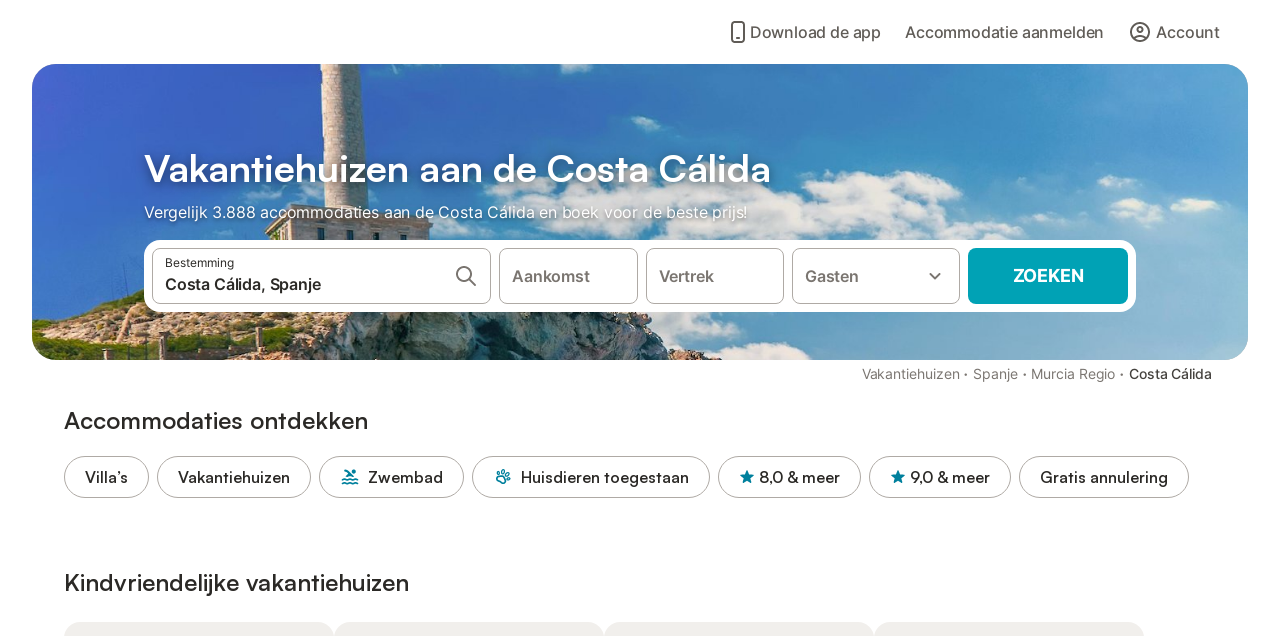

--- FILE ---
content_type: text/html; charset=utf-8
request_url: https://www.holidu.nl/vakantiehuizen/spanje/costa-calida
body_size: 83223
content:

<!DOCTYPE html>
<html lang="nl-NL" dir="ltr" data-page-id="REGION_PAGE" data-page-event-action="REGION_PAGE" class="is-desktop">
  <head>
    <script>window.renderedAt=1768623285112</script>
    <script src="https://cdnjs.cloudflare.com/polyfill/v3/polyfill.min.js?features=AbortController%2CResizeObserver%2Csmoothscroll%2Ces2020"></script>
    <script defer src="https://cdn.jsdelivr.net/npm/@thumbmarkjs/thumbmarkjs/dist/thumbmark.umd.js"></script>
    <script defer>
      // Thumbmark initialization - deferred to avoid blocking page rendering
      if (typeof ThumbmarkJS !== 'undefined') {
        ThumbmarkJS.getFingerprint().then(
          function(fp) { window.thumbmark = fp }
        );
      }
    </script>
    <script>
      !function(){if('PerformanceLongTaskTiming' in window){var g=window.__tti={e:[]}; g.o=new PerformanceObserver(function(l){g.e=g.e.concat(l.getEntries())}); g.o.observe({entryTypes:['longtask']})}}();
    </script>

    

    <meta charset="utf-8">
    <meta name="referrer" content="origin">
    <meta name="viewport" content="width=device-width, initial-scale=1, minimum-scale=1, maximum-scale=1, viewport-fit=cover">
    <meta name="X-UA-Compatible" content="IE=edge">
    <meta http-equiv="pragma" content="no-cache">
    <meta http-equiv="cache-control" content="no-cache,must-revalidate">
    <meta http-equiv="expires" content="0">
    <meta http-equiv="x-dns-prefetch-control" content="on">
    <meta property="og:type" content="website">
    <meta name="format-detection" content="telephone=no">

    <link rel="home" href="/">

    

    <meta name="author" content="Holidu GmbH"><meta name="copyright" content="Holidu GmbH"><meta  content="Holidu" itemprop="name"><meta name="twitter:card" content="app"><meta name="twitter:site" content="@holidu"><meta name="twitter:app:name:iphone" content="Holidu"><meta name="twitter:app:id:iphone" content="1102400164"><meta name="twitter:app:url:iphone" content="holidu:&#x2F;&#x2F;"><meta name="twitter:app:id:googleplay" content="com.holidu.holidu"><meta name="p:domain_verify" content="01a1a1e09e216e742cabfce26fbabbe4">

    <link rel="apple-touch-icon" type="" sizes="76x76" href="https://assets.holidu.com/assets/images/favicons/holidu-touch-icon-ipad.png"><link rel="apple-touch-icon" type="" sizes="120x120" href="https://assets.holidu.com/assets/images/favicons/holidu-touch-icon-iphone-retina.png"><link rel="apple-touch-icon" type="" sizes="152x152" href="https://assets.holidu.com/assets/images/favicons/holidu-touch-icon-ipad-retina.png"><link rel="apple-touch-icon" type="" sizes="" href="https://assets.holidu.com/assets/images/favicons/holidu-touch-icon-iphone.png"><link rel="icon" type="" sizes="" href="https://assets.holidu.com/assets/images/favicons/holidu-touch-icon-ipad-retina.png">

    <link rel="preconnect" crossorigin="" href="https://www.google-analytics.com" />
    <link rel="preconnect" crossorigin="" href="https://api.holidu.com" />
    <link rel="preconnect" crossorigin="" href="https://www.googletagmanager.com" />
    <link rel="preconnect" crossorigin="" href="https://cdn.taboola.com" />
    <link rel="preconnect" crossorigin="" href="https://bat.bing.com" />
    <link rel="preconnect" crossorigin="" href="https://connect.facebook.net" />
    <link rel="preconnect" crossorigin="" href="https://assets.holidu.com" />
    <link rel="preconnect" crossorigin="" href="https://static.holidu.com" />
    

    
    <script>
        window.process = window.process || {};
        window.process.env = window.process.env || {};
        window.process.env.IS_CLIENT = true;
    </script>
    <link data-rh="true" rel="preload" as="image" href="https://static.holidu.com/region/860/l/1690.jpg" type="image/jpeg" media="(min-width: 48rem)" data-should-be-placed-higher="true"/><link data-rh="true" rel="preload" as="image" href="https://static.holidu.com/region/860/m/1690.jpg" type="image/jpeg" data-should-be-placed-higher="true"/>
    <link href='https://assets.holidu.com/assets/styles/index.v4.1873.0.css' rel='stylesheet' type='text/css'>
    <link href='https://assets.holidu.com/assets/styles/tailwind.v4.1873.0.css' rel='stylesheet' type='text/css'>

    <title data-rh="true">Top 18 Vakantiehuizen aan de Costa Cálida ᐅ Direct boeken</title>
    
    <meta data-rh="true" name="application-name" content="Top 18 Vakantiehuizen aan de Costa Cálida ᐅ Direct boeken"/><meta data-rh="true" name="robots" content="index, follow"/><meta data-rh="true" name="description" content="Vakantiehuizen aan de Costa Cálida vanaf 43€ ✓ Grote selectie aanbiedingen van hoge kwaliteit ✓ Boek voor de beste prijs bij een expert voor meer dan 3888 opties ✓ Specialist in de mooiste vakantieregio&#x27;s ✓"/><meta data-rh="true" property="og:title" content="Top 18 Vakantiehuizen aan de Costa Cálida ᐅ Direct boeken"/><meta data-rh="true" property="og:image" content="https://static.holidu.com/region/860/l/1690.jpg"/><meta data-rh="true" property="og:description" content="Vakantiehuizen aan de Costa Cálida vanaf 43€ ✓ Grote selectie aanbiedingen van hoge kwaliteit ✓ Boek voor de beste prijs bij een expert voor meer dan 3888 opties ✓ Specialist in de mooiste vakantieregio&#x27;s ✓"/><meta data-rh="true" name="twitter:title" content="Top 18 Vakantiehuizen aan de Costa Cálida ᐅ Direct boeken"/><meta data-rh="true" name="twitter:description" content="Vakantiehuizen aan de Costa Cálida vanaf 43€ ✓ Grote selectie aanbiedingen van hoge kwaliteit ✓ Boek voor de beste prijs bij een expert voor meer dan 3888 opties ✓ Specialist in de mooiste vakantieregio&#x27;s ✓"/><meta data-rh="true" name="twitter:image" content="https://static.holidu.com/region/860/l/1690.jpg"/>
    <link data-rh="true" rel="canonical" href="https://www.holidu.nl/vakantiehuizen/spanje/costa-calida"/><link data-rh="true" rel="alternate" hrefLang="en-IE" href="https://www.holidu.ie/holiday-rentals/spain/costa-calida"/><link data-rh="true" rel="alternate" hrefLang="de-DE" href="https://www.holidu.de/ferienwohnungen-orte/spanien/costa-calida"/><link data-rh="true" rel="alternate" hrefLang="en-GB" href="https://www.holidu.co.uk/holiday-lettings/spain/costa-calida"/><link data-rh="true" rel="alternate" hrefLang="es-ES" href="https://www.holidu.es/alquileres-vacacionales/espana/costa-calida"/><link data-rh="true" rel="alternate" hrefLang="en-US" href="https://www.holidu.com/vacation-rentals/spain/costa-calida"/><link data-rh="true" rel="alternate" hrefLang="nl-NL" href="https://www.holidu.nl/vakantiehuizen/spanje/costa-calida"/><link data-rh="true" rel="preload" as="image" href="https://static.holidu.com/region/860/l/1690.jpg" type="image/jpeg" media="(min-width: 48rem)" data-should-be-placed-higher="true"/><link data-rh="true" rel="preload" as="image" href="https://static.holidu.com/region/860/m/1690.jpg" type="image/jpeg" media data-should-be-placed-higher="true"/>
    
  

    

    
      <link rel="preload" href="https://assets.holidu.com/assets/fonts/Optimised/Inter-Regular-Latin.woff2" as="font" type="font/woff2" crossorigin>
      <link rel="preload" href="https://assets.holidu.com/assets/fonts/Optimised/Satoshi-Variable.woff2" as="font" type="font/woff2" crossorigin>
      <script type="text/javascript">

      /**
      * Loads fonts asynchronously and adds CSS classes to the document's root element
      * based on the loading status of the fonts.
      * If the fonts have already been loaded, adds 'FullyLoadedFont' class.
      * If the fonts have not been loaded, loads the fonts and adds 'FastLoadedFont' class
      * during the initial loading and 'FullyLoadedFont' class once all fonts are loaded.
      * Based on https://css-tricks.com/the-best-font-loading-strategies-and-how-to-execute-them/#loading-fonts-with-self-hosted-fonts
      */
      function loadFonts () {
        if (sessionStorage.fontsLoaded) {
          document.documentElement.classList.add('FullyLoadedFont')
          return
        }

        if ('fonts' in document) {
          document.fonts.load('1em InterInitial')
          .then(() => {
            document.documentElement.classList.add('FastLoadedFont')

            // Load critical font weights immediately:
            // - Inter 400 (body text) and 700 (headings)
            // - Satoshi 700 (bold titles, most common above the fold)
            // Variable fonts provide access to all weights, but loading the most common weight ensures it's prioritized
            Promise.all([
              document.fonts.load('400 1em Inter'),
              document.fonts.load('700 1em Inter'),
              document.fonts.load('700 1em Satoshi'), // Bold titles (most common above the fold)
            ]).then(() => {
              document.documentElement.classList.remove('FastLoadedFont')
              document.documentElement.classList.add('FullyLoadedFont')

              sessionStorage.fontsLoaded = true

              // Load non-critical font weights lazily (after initial render)
              // These are used in below-the-fold content or less critical UI elements
              Promise.all([
                document.fonts.load('500 1em Inter'),
                document.fonts.load('600 1em Inter'),
                // Satoshi variable font already provides access to all weights via 700,
                // but load 600 (semibold) explicitly if needed for specific title styles
                document.fonts.load('600 1em Satoshi'),
              ]).catch(() => {
                // Silently fail if fonts can't be loaded
              })
            })
          })
        }
      }

      loadFonts()
      </script>
    

    

    

    
  </head>

  <body>

    

    <main id="main">
      
      <div id="root"><script type="application/ld+json">{"@context":"https://schema.org","@type":"ItemList","itemListElement":[{"@type":"ListItem","position":1,"item":{"@type":"VacationRental","identifier":"51831255","name":"Vakantiewoning \"Clayma\" met zeezicht, gemeenschappelijk zwembad & Wi-Fi","description":"Met uitzicht op zee is het vakantieappartement \"Clayma\" in Puerto de Mazarrón een goede keuze voor wie op zoek is naar een rustige en rustgevende omgeving. De woning van 60 m² bestaat uit een woonkamer, een volledig uitgeruste keuken, 2 slaapkamers, 2 badkamers en 2 extra toiletten en is geschikt voor 4 personen. De voorzieningen ter plaatse omvatten high-speed Wi-Fi (geschikt voor videogesprekken), een tv, airconditioning, een wasmachine, een droger en een vaatwasser. Een babybedje en een kinderstoel zijn ook beschikbaar. Uw privé buitenruimte bestaat uit een open terras, een overdekt terras en een barbecue. De woning heeft toegang tot een gemeenschappelijke buitenruimte met een omheind zwembad, een kinderbad, een buitendouche en een tennisbaan. Bij het zwembad ligt een grasveld. Het nabijgelegen gebied biedt faciliteiten voor watersport, wandelen en fietsen en heeft directe toegang tot de Sierra de las Moreras en Bolnuevo met de Gredas en de beroemde Virgin Coves. Er is gratis parkeergelegenheid in de straat en een parkeerplaats in een garage. Gezinnen met kinderen zijn welkom. Huisdieren, roken en het vieren van evenementen zijn niet toegestaan. De woning heeft een trapvrij interieur. Deze woning heeft licht- en waterbesparende voorzieningen. - Pendelbus naar het treinstation betaling 70,00 € per rit","image":["https://img.holidu.com/images/dbfe58d7-c8a9-45fe-a1f2-61ad04d4b84d/l.jpg"],"url":"https://www.holidu.nl/d/51831255?locale=nl-NL&currency=EUR&adults=2","latitude":37.56824410000001,"longitude":-1.2695349,"address":{"@type":"PostalAddress","addressLocality":"Puerto de Mazarrón"},"aggregateRating":{"@type":"AggregateRating","ratingValue":8.6,"ratingCount":91,"bestRating":10,"worstRating":1},"containsPlace":{"@type":"Accommodation","occupancy":4,"amenityFeature":[{"@type":"LocationFeatureSpecification","name":"ac","value":true},{"@type":"LocationFeatureSpecification","name":"kitchen","value":true},{"@type":"LocationFeatureSpecification","name":"balcony","value":true},{"@type":"LocationFeatureSpecification","name":"childFriendly","value":true},{"@type":"LocationFeatureSpecification","name":"crib","value":true},{"@type":"LocationFeatureSpecification","name":"hairDryer","value":true},{"@type":"LocationFeatureSpecification","name":"heating","value":true},{"@type":"LocationFeatureSpecification","name":"microwave","value":true},{"@type":"LocationFeatureSpecification","name":"ovenStove","value":true},{"@type":"LocationFeatureSpecification","name":"outdoorGrill","value":true}],"@id":"https://kg.holidu.com/acc/51831255-1"},"@id":"https://kg.holidu.com/vr/51831255"}},{"@type":"ListItem","position":2,"item":{"@type":"VacationRental","identifier":"46321890","name":"Villa Miantojo nabij de kust met privézwembad, terras, airco & wifi","description":"Villa Miantojo in Mazarrón is de ideale plek voor een zorgeloze vakantie met jullie dierbaren. De villa van 65 m² beschikt over een woonkamer, een goed uitgeruste keuken, 3 slaapkamers en 1 badkamer, en biedt plaats aan maximaal 5 personen – perfect voor een gezinsvakantie. Tot de extra voorzieningen behoren wifi (geschikt voor videogesprekken), airconditioning, een wasmachine en een vaatwasser. Op verzoek zijn een babybedje en kinderstoel beschikbaar. Buiten genieten jullie van een privézwembad, tuin, tuinmeubilair, kinderbad, open terras en barbecue. De sfeervolle veranda van Villa Miantojo biedt schaduw en een mooi uitzicht op het zwembad en de tuin – de ideale plek om te ontspannen en van de zon te genieten. Vanaf de villa hebben jullie toegang tot een prachtig gebied met uitstekende wandel-, fiets- en vogelspotmogelijkheden. De dichtstbijzijnde bar, café of restaurant, \"El Faro\", ligt op slechts 200 meter afstand. De dichtstbijzijnde supermarkt bevindt zich op 200 tot 400 meter. Stranden zoals Playa de Las Moreras en Playa Bolnuevo zijn circa 10,7 km verwijderd. De luchthaven van Murcia ligt op ongeveer 51,8 km afstand. Parkeren op het terrein is gratis. Huisdieren zijn toegestaan, behalve tijdens de zomervakantie. Feesten zijn niet toegestaan. Van harte welkom bij Villa Miantojo in Mazarrón!","image":["https://img.holidu.com/images/d2dcb56c-cb20-409f-98f3-9d7392ae0b1e/l.jpg"],"url":"https://www.holidu.nl/d/46321890?locale=nl-NL&currency=EUR&adults=2","latitude":37.6367147179343,"longitude":-1.32551285015978,"address":{"@type":"PostalAddress","addressLocality":"Mazarrón"},"aggregateRating":{"@type":"AggregateRating","ratingValue":9.4,"ratingCount":13,"bestRating":10,"worstRating":1},"containsPlace":{"@type":"Accommodation","occupancy":5,"amenityFeature":[{"@type":"LocationFeatureSpecification","name":"ac","value":true},{"@type":"LocationFeatureSpecification","name":"petsAllowed","value":true},{"@type":"LocationFeatureSpecification","name":"kitchen","value":true},{"@type":"LocationFeatureSpecification","name":"childFriendly","value":true},{"@type":"LocationFeatureSpecification","name":"crib","value":true},{"@type":"LocationFeatureSpecification","name":"fireplace","value":true},{"@type":"LocationFeatureSpecification","name":"heating","value":true},{"@type":"LocationFeatureSpecification","name":"microwave","value":true},{"@type":"LocationFeatureSpecification","name":"ovenStove","value":true},{"@type":"LocationFeatureSpecification","name":"outdoorGrill","value":true}],"@id":"https://kg.holidu.com/acc/46321890-1"},"@id":"https://kg.holidu.com/vr/46321890"}},{"@type":"ListItem","position":3,"item":{"@type":"VacationRental","identifier":"46323300","name":"Appartement \"Luxe Zwembad en Spa - Casa Coco\" met Zwembad, Whirlpool & Terrassen","description":"Het vakantieappartement Luxury Pool and Spa - Casa Coco ligt in La Torre Golf Resort en heeft alles wat je nodig hebt voor een comfortabele vakantie. Het 75 m² grote vakantieappartement bestaat uit een woonkamer, een zeer goed uitgeruste keuken, 2 slaapkamers en 1 badkamer en is daarom geschikt voor 4 personen. Extra voorzieningen zijn Wi-Fi (geschikt voor videogesprekken), airconditioning in alle kamers, een wasmachine, een spelcomputer en een tv. Het vakantieappartement beschikt over een eigen buitenruimte met een open terras, een overdekt terras, een balkon en een barbecue. De woning heeft toegang tot een gemeenschappelijke buitenruimte met een zwembad, een bubbelbad, een tuin, tuinmeubels, een kinderzwembad, een speeltuin en een buitendouche. Afstand te voet/met de auto tot het dichtstbijzijnde restaurant: 436m. Loop-/rijafstand naar dichtstbijzijnde café: 417m. Loop-/rijafstand naar dichtstbijzijnde bar: 424m. Afstand te voet/met de auto tot de dichtstbijzijnde supermarkt: 657m. Afstand te voet/met de auto naar het strand: 19,23km Playa de Manzanares. Er is gratis parkeergelegenheid in een garage en op het terrein. Huisdieren en feestjes zijn toegestaan. Camera's en 24 uur bewaking in het resort. Babybedje en kinderstoel beschikbaar op aanvraag en afhankelijk van beschikbaarheid. Er is een lift beschikbaar in het gebouw.","image":["https://img.holidu.com/images/d6e15e19-b025-4ffd-ba72-e4606d107d57/l.jpg"],"url":"https://www.holidu.nl/d/46323300?locale=nl-NL&currency=EUR&adults=2","latitude":37.8202620976629,"longitude":-1.00612200370927,"address":{"@type":"PostalAddress","addressLocality":"La Torre Golf Resort"},"aggregateRating":{"@type":"AggregateRating","ratingValue":9.8,"ratingCount":26,"bestRating":10,"worstRating":1},"containsPlace":{"@type":"Accommodation","occupancy":4,"amenityFeature":[{"@type":"LocationFeatureSpecification","name":"ac","value":true},{"@type":"LocationFeatureSpecification","name":"petsAllowed","value":true},{"@type":"LocationFeatureSpecification","name":"kitchen","value":true},{"@type":"LocationFeatureSpecification","name":"balcony","value":true},{"@type":"LocationFeatureSpecification","name":"childFriendly","value":true},{"@type":"LocationFeatureSpecification","name":"crib","value":true},{"@type":"LocationFeatureSpecification","name":"elevator","value":true},{"@type":"LocationFeatureSpecification","name":"hairDryer","value":true},{"@type":"LocationFeatureSpecification","name":"heating","value":true},{"@type":"LocationFeatureSpecification","name":"hotTub","value":true}],"@id":"https://kg.holidu.com/acc/46323300-1"},"@id":"https://kg.holidu.com/vr/46323300"}},{"@type":"ListItem","position":4,"item":{"@type":"VacationRental","identifier":"46323416","name":"Appartement in Bolnuevo met Uitzicht op Zee, Gedeeld Zwembad, A/C & Wifi","description":"Met uitzicht op zee is het vakantieappartement 'Appartement in Bolnuevo' perfect voor een ontspannen vakantie met je geliefden. Het vakantieappartement van 58 m² bestaat uit een woonkamer en eethoek, een goed uitgeruste keuken (inclusief cafetière), 2 slaapkamers en 1 badkamer. Daarnaast kan er een opklapbed worden geplaatst, zodat de accommodatie ruimte biedt aan 5 personen. Extra voorzieningen zijn Wi-Fi (geschikt voor videogesprekken), airconditioning, een wasmachine en een tv. Er is geen airconditioning in de slaapkamers, maar er zijn grote plafondventilatoren. Er zijn ook 4 draagbare kachels en een heteluchtventilator. In de kast bij de trap vind je strandstoelen, strandmatten en kinderspeelgoed voor op het strand. Een babybedje en een kinderstoel zijn ook beschikbaar. Het vakantieappartement beschikt over een eigen buitenruimte met tuinmeubilair en een open terras. Je mag onze eigen grill meebrengen als je wilt barbecueën. Geniet van lange avonden buiten eten en kijken naar de zonsondergang over de zee. De woning heeft toegang tot een gedeelde buitenruimte met een zwembad. De ideale plek om te chillen, van de zon te genieten en te ontspannen. Afstand te voet/met de auto tot het dichtstbijzijnde restaurant: 297m. Afstand te voet/met de auto tot het dichtstbijzijnde café: 379m. Afstand te voet/met de auto tot de dichtstbijzijnde bar: 681m. Afstand te voet/met de auto tot de","image":["https://img.holidu.com/images/3b1bc8aa-b5dc-4c56-aa5c-72462ae78335/l.jpg"],"url":"https://www.holidu.nl/d/46323416?locale=nl-NL&currency=EUR&adults=2","latitude":37.570204641317,"longitude":-1.30494575449219,"address":{"@type":"PostalAddress","addressLocality":"Bolnuevo "},"aggregateRating":{"@type":"AggregateRating","ratingValue":9.3,"ratingCount":36,"bestRating":10,"worstRating":1},"containsPlace":{"@type":"Accommodation","occupancy":5,"amenityFeature":[{"@type":"LocationFeatureSpecification","name":"ac","value":true},{"@type":"LocationFeatureSpecification","name":"kitchen","value":true},{"@type":"LocationFeatureSpecification","name":"childFriendly","value":true},{"@type":"LocationFeatureSpecification","name":"crib","value":true},{"@type":"LocationFeatureSpecification","name":"elevator","value":true},{"@type":"LocationFeatureSpecification","name":"hairDryer","value":true},{"@type":"LocationFeatureSpecification","name":"heating","value":true},{"@type":"LocationFeatureSpecification","name":"microwave","value":true},{"@type":"LocationFeatureSpecification","name":"ovenStove","value":true},{"@type":"LocationFeatureSpecification","name":"outdoorGrill","value":true}],"@id":"https://kg.holidu.com/acc/46323416-1"},"@id":"https://kg.holidu.com/vr/46323416"}}]}</script><div class="m-0 flex flex-auto flex-col items-center justify-start bg-white-100"><div class="WL--Navbar flex w-full items-center justify-center z-VisibilityNavbar bg-white-100 h-xxl4"><div class="flex max-w-xl items-center justify-between md:px-m lg2:px-xxl3 w-full"><a href="/" class="flex h-[2.25rem] w-[12.375rem] rounded ring-offset-white-100 justify-start" aria-label="Holidu-logo"><div class="WL--Logo--Cooperation hidden h-full w-full flex-col justify-center pb-xxs"><div class="tracking-tight whitespace-no-wrap mb-xxxs text-xs text-grey-black">In samenwerking met</div><svg viewBox="0 0 162 50" fill="none" xmlns="http://www.w3.org/2000/svg" class="WL--Logo--Cooperation--Svg"><path d="M32.452 18.8653C31.2165 20.2552 29.2431 20.5566 28.0591 19.5519C26.8751 18.5472 26.9093 16.6047 28.1449 15.2148C29.3804 13.825 31.3538 13.5235 32.5378 14.5283C33.7218 15.533 33.6874 17.4755 32.452 18.8653Z" class="fill-current"></path><path d="M18.2761 24.0495V16.5398C18.2761 16.4504 18.2585 16.3619 18.2243 16.2793C18.1901 16.1967 18.1399 16.1217 18.0767 16.0585C18.0135 15.9953 17.9385 15.9452 17.8559 15.911C17.7734 15.8768 17.6849 15.8592 17.5955 15.8592H14.1498C14.0605 15.8592 13.972 15.8768 13.8894 15.911C13.8068 15.9452 13.7318 15.9953 13.6686 16.0585C13.6054 16.1217 13.5553 16.1967 13.5211 16.2793C13.4868 16.3619 13.4692 16.4504 13.4692 16.5398V24.0478C15.0694 24.1635 16.6758 24.1641 18.2761 24.0495Z" class="fill-current"></path><path d="M35.1581 20.3491C35.2179 20.3932 35.2681 20.4491 35.3054 20.5134L35.8781 21.5054C35.945 21.6201 35.9767 21.752 35.9693 21.8847C35.9619 22.0173 35.9156 22.1448 35.8363 22.2514C34.9189 23.4661 33.868 24.5738 32.7032 25.5538V38.2619C32.7032 38.3513 32.6856 38.4398 32.6514 38.5223C32.6172 38.6049 32.5671 38.6799 32.5039 38.7431C32.4407 38.8063 32.3657 38.8565 32.2831 38.8907C32.2005 38.9249 32.112 38.9425 32.0226 38.9425H28.577C28.3965 38.9425 28.2234 38.8708 28.0958 38.7431C27.9681 38.6155 27.8964 38.4424 27.8964 38.2619V28.5592C24.8756 29.8985 21.5717 30.4736 18.276 30.2338V38.262C18.276 38.3514 18.2584 38.4399 18.2242 38.5224C18.19 38.605 18.1399 38.68 18.0767 38.7433C18.0135 38.8065 17.9385 38.8566 17.8559 38.8908C17.7733 38.925 17.6848 38.9426 17.5954 38.9426H14.1498C13.9693 38.9426 13.7962 38.8709 13.6685 38.7433C13.5409 38.6156 13.4692 38.4425 13.4692 38.262V29.2983C12.2666 28.9068 11.1036 28.4026 9.99579 27.7924C9.91618 27.7486 9.8461 27.6895 9.78965 27.6183C9.7332 27.5471 9.69151 27.4654 9.66702 27.378C9.64253 27.2905 9.63573 27.199 9.64702 27.1089C9.65832 27.0188 9.68748 26.9318 9.73279 26.8531L10.2572 25.9448C10.3258 25.8266 10.4284 25.7318 10.5516 25.6727C10.6748 25.6136 10.813 25.593 10.9481 25.6135C19.1921 26.842 27.5983 24.9611 34.5327 20.3365C34.5943 20.2948 34.6637 20.2663 34.7368 20.2527C34.8099 20.239 34.885 20.2405 34.9575 20.2571C35.0299 20.2737 35.0982 20.305 35.1581 20.3491Z" class="fill-current"></path><path fill-rule="evenodd" clip-rule="evenodd" d="M26.6133 0.984156L42.6541 10.2452C44.8932 11.5379 46.177 13.6866 46.1765 16.1402L46.1708 40.1068C46.1825 41.4224 45.8005 42.7115 45.0739 43.8084C44.3473 44.9052 43.3094 45.7598 42.0934 46.2622C30.3646 51.2458 15.7984 51.2457 4.08116 46.2631C2.86572 45.7604 1.8283 44.9058 1.10212 43.8091C0.375945 42.7124 -0.0058372 41.4237 0.00580256 40.1085L1.46493e-07 16.1402C-0.000500738 13.6864 1.28348 11.5379 3.52249 10.2452L19.5631 0.984156C21.8362 -0.327882 24.3399 -0.328222 26.6133 0.984156ZM42.6656 42.2146C43.0794 41.5902 43.2942 40.855 43.2815 40.106L43.2871 16.1395C43.2874 14.7054 42.5691 13.5323 41.2094 12.7473L25.1686 3.48635C23.7687 2.67803 22.4072 2.67824 21.0078 3.48635L4.96714 12.7473C3.60746 13.5323 2.88896 14.7054 2.88928 16.1395L2.8951 40.1078C2.88235 40.8566 3.09695 41.5915 3.51055 42.2158C3.92416 42.84 4.51734 43.3241 5.21179 43.6043C16.233 48.2911 29.9322 48.2902 40.9634 43.6031C41.6582 43.3231 42.2517 42.839 42.6656 42.2146Z" class="fill-current"></path><path d="M74.3036 18.2799V34.5085C74.3036 34.6817 74.2348 34.8478 74.1123 34.9703C73.9898 35.0928 73.8237 35.1616 73.6505 35.1616H70.8986C70.7254 35.1616 70.5593 35.0928 70.4368 34.9703C70.3143 34.8478 70.2455 34.6817 70.2455 34.5085V27.9725H61.779V34.5085C61.779 34.6817 61.7102 34.8478 61.5877 34.9703C61.4653 35.0928 61.2991 35.1616 61.1259 35.1616H58.3741C58.2008 35.1616 58.0347 35.0928 57.9122 34.9703C57.7898 34.8478 57.7209 34.6817 57.7209 34.5085V18.2799C57.7209 18.1067 57.7898 17.9406 57.9122 17.8181C58.0347 17.6956 58.2008 17.6268 58.3741 17.6268H61.1259C61.2991 17.6268 61.4653 17.6956 61.5877 17.8181C61.7102 17.9406 61.779 18.1067 61.779 18.2799V24.5405H70.2455V18.2799C70.2455 18.1067 70.3143 17.9406 70.4368 17.8181C70.5593 17.6956 70.7254 17.6268 70.8986 17.6268H73.6505C73.8237 17.6268 73.9898 17.6956 74.1123 17.8181C74.2348 17.9406 74.3036 18.1067 74.3036 18.2799Z" class="fill-current"></path><path fill-rule="evenodd" clip-rule="evenodd" d="M87.0023 17.3264C81.4663 17.3264 77.4082 21.1839 77.4082 26.3941C77.4082 31.6044 81.4663 35.4624 87.0023 35.4624C92.5129 35.4624 96.5965 31.6298 96.5965 26.3941C96.5965 21.159 92.5129 17.3264 87.0023 17.3264ZM87.0023 20.7833C90.1334 20.7833 92.488 23.0625 92.488 26.3941C92.488 29.7258 90.1334 32.0055 87.0023 32.0055C83.8708 32.0055 81.5162 29.7257 81.5162 26.3941C81.5162 23.0625 83.8708 20.7833 87.0023 20.7833Z" class="fill-current"></path><path d="M100.356 17.6268H103.108C103.281 17.6268 103.448 17.6956 103.57 17.8181C103.693 17.9406 103.761 18.1067 103.761 18.2799V31.8549H112.735C112.909 31.8549 113.075 31.9237 113.197 32.0462C113.32 32.1686 113.389 32.3348 113.389 32.508V34.5084C113.389 34.6816 113.32 34.8477 113.197 34.9702C113.075 35.0927 112.909 35.1615 112.735 35.1615H100.356C100.183 35.1615 100.017 35.0927 99.8947 34.9702C99.7722 34.8477 99.7034 34.6816 99.7034 34.5084V18.2799C99.7034 18.1067 99.7722 17.9406 99.8947 17.8181C100.017 17.6956 100.183 17.6268 100.356 17.6268Z" class="fill-current"></path><path d="M119.691 17.6268H116.939C116.766 17.6268 116.6 17.6956 116.477 17.8181C116.355 17.9406 116.286 18.1067 116.286 18.2799V34.5085C116.286 34.6817 116.355 34.8478 116.477 34.9703C116.6 35.0928 116.766 35.1616 116.939 35.1616H119.691C119.864 35.1616 120.03 35.0928 120.153 34.9703C120.275 34.8478 120.344 34.6817 120.344 34.5085V18.2799C120.344 18.1067 120.275 17.9406 120.153 17.8181C120.03 17.6956 119.864 17.6268 119.691 17.6268Z" class="fill-current"></path><path fill-rule="evenodd" clip-rule="evenodd" d="M124.404 18.2799C124.404 18.1067 124.473 17.9406 124.595 17.8181C124.718 17.6956 124.884 17.6268 125.057 17.6268H132.463C138.2 17.6268 141.936 21.0837 141.936 26.3942C141.936 31.7047 138.2 35.1615 132.463 35.1615H125.057C124.884 35.1615 124.718 35.0927 124.595 34.9702C124.473 34.8477 124.404 34.6816 124.404 34.5084V18.2799ZM132.295 31.8299C135.777 31.8299 137.859 29.7507 137.859 26.3941C137.859 23.0376 135.777 20.9584 132.295 20.9584H128.462V31.8299H132.295Z" class="fill-current"></path><path d="M145.04 18.2799V27.4465C145.04 32.6068 148.347 35.4624 153.332 35.4624C158.316 35.4624 161.623 32.6068 161.623 27.4465V18.2799C161.623 18.1942 161.606 18.1092 161.573 18.03C161.54 17.9508 161.492 17.8788 161.432 17.8181C161.371 17.7575 161.299 17.7094 161.22 17.6765C161.141 17.6437 161.056 17.6268 160.97 17.6268H158.268C158.095 17.6268 157.929 17.6956 157.807 17.8181C157.684 17.9406 157.615 18.1067 157.615 18.2799V27.2958C157.615 30.6274 155.837 32.0055 153.357 32.0055C150.902 32.0055 149.098 30.6274 149.098 27.2958V18.2799C149.098 18.1067 149.03 17.9406 148.907 17.8181C148.785 17.6956 148.618 17.6268 148.445 17.6268H145.693C145.52 17.6268 145.354 17.6956 145.232 17.8181C145.109 17.9406 145.04 18.1067 145.04 18.2799Z" class="fill-current"></path></svg></div><svg viewBox="0 0 162 50" fill="none" xmlns="http://www.w3.org/2000/svg" class="WL--Logo--Regular is-hidden-on-whitelabel text-primary"><path d="M32.452 18.8653C31.2165 20.2552 29.2431 20.5566 28.0591 19.5519C26.8751 18.5472 26.9093 16.6047 28.1449 15.2148C29.3804 13.825 31.3538 13.5235 32.5378 14.5283C33.7218 15.533 33.6874 17.4755 32.452 18.8653Z" class="fill-current"></path><path d="M18.2761 24.0495V16.5398C18.2761 16.4504 18.2585 16.3619 18.2243 16.2793C18.1901 16.1967 18.1399 16.1217 18.0767 16.0585C18.0135 15.9953 17.9385 15.9452 17.8559 15.911C17.7734 15.8768 17.6849 15.8592 17.5955 15.8592H14.1498C14.0605 15.8592 13.972 15.8768 13.8894 15.911C13.8068 15.9452 13.7318 15.9953 13.6686 16.0585C13.6054 16.1217 13.5553 16.1967 13.5211 16.2793C13.4868 16.3619 13.4692 16.4504 13.4692 16.5398V24.0478C15.0694 24.1635 16.6758 24.1641 18.2761 24.0495Z" class="fill-current"></path><path d="M35.1581 20.3491C35.2179 20.3932 35.2681 20.4491 35.3054 20.5134L35.8781 21.5054C35.945 21.6201 35.9767 21.752 35.9693 21.8847C35.9619 22.0173 35.9156 22.1448 35.8363 22.2514C34.9189 23.4661 33.868 24.5738 32.7032 25.5538V38.2619C32.7032 38.3513 32.6856 38.4398 32.6514 38.5223C32.6172 38.6049 32.5671 38.6799 32.5039 38.7431C32.4407 38.8063 32.3657 38.8565 32.2831 38.8907C32.2005 38.9249 32.112 38.9425 32.0226 38.9425H28.577C28.3965 38.9425 28.2234 38.8708 28.0958 38.7431C27.9681 38.6155 27.8964 38.4424 27.8964 38.2619V28.5592C24.8756 29.8985 21.5717 30.4736 18.276 30.2338V38.262C18.276 38.3514 18.2584 38.4399 18.2242 38.5224C18.19 38.605 18.1399 38.68 18.0767 38.7433C18.0135 38.8065 17.9385 38.8566 17.8559 38.8908C17.7733 38.925 17.6848 38.9426 17.5954 38.9426H14.1498C13.9693 38.9426 13.7962 38.8709 13.6685 38.7433C13.5409 38.6156 13.4692 38.4425 13.4692 38.262V29.2983C12.2666 28.9068 11.1036 28.4026 9.99579 27.7924C9.91618 27.7486 9.8461 27.6895 9.78965 27.6183C9.7332 27.5471 9.69151 27.4654 9.66702 27.378C9.64253 27.2905 9.63573 27.199 9.64702 27.1089C9.65832 27.0188 9.68748 26.9318 9.73279 26.8531L10.2572 25.9448C10.3258 25.8266 10.4284 25.7318 10.5516 25.6727C10.6748 25.6136 10.813 25.593 10.9481 25.6135C19.1921 26.842 27.5983 24.9611 34.5327 20.3365C34.5943 20.2948 34.6637 20.2663 34.7368 20.2527C34.8099 20.239 34.885 20.2405 34.9575 20.2571C35.0299 20.2737 35.0982 20.305 35.1581 20.3491Z" class="fill-current"></path><path fill-rule="evenodd" clip-rule="evenodd" d="M26.6133 0.984156L42.6541 10.2452C44.8932 11.5379 46.177 13.6866 46.1765 16.1402L46.1708 40.1068C46.1825 41.4224 45.8005 42.7115 45.0739 43.8084C44.3473 44.9052 43.3094 45.7598 42.0934 46.2622C30.3646 51.2458 15.7984 51.2457 4.08116 46.2631C2.86572 45.7604 1.8283 44.9058 1.10212 43.8091C0.375945 42.7124 -0.0058372 41.4237 0.00580256 40.1085L1.46493e-07 16.1402C-0.000500738 13.6864 1.28348 11.5379 3.52249 10.2452L19.5631 0.984156C21.8362 -0.327882 24.3399 -0.328222 26.6133 0.984156ZM42.6656 42.2146C43.0794 41.5902 43.2942 40.855 43.2815 40.106L43.2871 16.1395C43.2874 14.7054 42.5691 13.5323 41.2094 12.7473L25.1686 3.48635C23.7687 2.67803 22.4072 2.67824 21.0078 3.48635L4.96714 12.7473C3.60746 13.5323 2.88896 14.7054 2.88928 16.1395L2.8951 40.1078C2.88235 40.8566 3.09695 41.5915 3.51055 42.2158C3.92416 42.84 4.51734 43.3241 5.21179 43.6043C16.233 48.2911 29.9322 48.2902 40.9634 43.6031C41.6582 43.3231 42.2517 42.839 42.6656 42.2146Z" class="fill-current"></path><path d="M74.3036 18.2799V34.5085C74.3036 34.6817 74.2348 34.8478 74.1123 34.9703C73.9898 35.0928 73.8237 35.1616 73.6505 35.1616H70.8986C70.7254 35.1616 70.5593 35.0928 70.4368 34.9703C70.3143 34.8478 70.2455 34.6817 70.2455 34.5085V27.9725H61.779V34.5085C61.779 34.6817 61.7102 34.8478 61.5877 34.9703C61.4653 35.0928 61.2991 35.1616 61.1259 35.1616H58.3741C58.2008 35.1616 58.0347 35.0928 57.9122 34.9703C57.7898 34.8478 57.7209 34.6817 57.7209 34.5085V18.2799C57.7209 18.1067 57.7898 17.9406 57.9122 17.8181C58.0347 17.6956 58.2008 17.6268 58.3741 17.6268H61.1259C61.2991 17.6268 61.4653 17.6956 61.5877 17.8181C61.7102 17.9406 61.779 18.1067 61.779 18.2799V24.5405H70.2455V18.2799C70.2455 18.1067 70.3143 17.9406 70.4368 17.8181C70.5593 17.6956 70.7254 17.6268 70.8986 17.6268H73.6505C73.8237 17.6268 73.9898 17.6956 74.1123 17.8181C74.2348 17.9406 74.3036 18.1067 74.3036 18.2799Z" class="fill-current"></path><path fill-rule="evenodd" clip-rule="evenodd" d="M87.0023 17.3264C81.4663 17.3264 77.4082 21.1839 77.4082 26.3941C77.4082 31.6044 81.4663 35.4624 87.0023 35.4624C92.5129 35.4624 96.5965 31.6298 96.5965 26.3941C96.5965 21.159 92.5129 17.3264 87.0023 17.3264ZM87.0023 20.7833C90.1334 20.7833 92.488 23.0625 92.488 26.3941C92.488 29.7258 90.1334 32.0055 87.0023 32.0055C83.8708 32.0055 81.5162 29.7257 81.5162 26.3941C81.5162 23.0625 83.8708 20.7833 87.0023 20.7833Z" class="fill-current"></path><path d="M100.356 17.6268H103.108C103.281 17.6268 103.448 17.6956 103.57 17.8181C103.693 17.9406 103.761 18.1067 103.761 18.2799V31.8549H112.735C112.909 31.8549 113.075 31.9237 113.197 32.0462C113.32 32.1686 113.389 32.3348 113.389 32.508V34.5084C113.389 34.6816 113.32 34.8477 113.197 34.9702C113.075 35.0927 112.909 35.1615 112.735 35.1615H100.356C100.183 35.1615 100.017 35.0927 99.8947 34.9702C99.7722 34.8477 99.7034 34.6816 99.7034 34.5084V18.2799C99.7034 18.1067 99.7722 17.9406 99.8947 17.8181C100.017 17.6956 100.183 17.6268 100.356 17.6268Z" class="fill-current"></path><path d="M119.691 17.6268H116.939C116.766 17.6268 116.6 17.6956 116.477 17.8181C116.355 17.9406 116.286 18.1067 116.286 18.2799V34.5085C116.286 34.6817 116.355 34.8478 116.477 34.9703C116.6 35.0928 116.766 35.1616 116.939 35.1616H119.691C119.864 35.1616 120.03 35.0928 120.153 34.9703C120.275 34.8478 120.344 34.6817 120.344 34.5085V18.2799C120.344 18.1067 120.275 17.9406 120.153 17.8181C120.03 17.6956 119.864 17.6268 119.691 17.6268Z" class="fill-current"></path><path fill-rule="evenodd" clip-rule="evenodd" d="M124.404 18.2799C124.404 18.1067 124.473 17.9406 124.595 17.8181C124.718 17.6956 124.884 17.6268 125.057 17.6268H132.463C138.2 17.6268 141.936 21.0837 141.936 26.3942C141.936 31.7047 138.2 35.1615 132.463 35.1615H125.057C124.884 35.1615 124.718 35.0927 124.595 34.9702C124.473 34.8477 124.404 34.6816 124.404 34.5084V18.2799ZM132.295 31.8299C135.777 31.8299 137.859 29.7507 137.859 26.3941C137.859 23.0376 135.777 20.9584 132.295 20.9584H128.462V31.8299H132.295Z" class="fill-current"></path><path d="M145.04 18.2799V27.4465C145.04 32.6068 148.347 35.4624 153.332 35.4624C158.316 35.4624 161.623 32.6068 161.623 27.4465V18.2799C161.623 18.1942 161.606 18.1092 161.573 18.03C161.54 17.9508 161.492 17.8788 161.432 17.8181C161.371 17.7575 161.299 17.7094 161.22 17.6765C161.141 17.6437 161.056 17.6268 160.97 17.6268H158.268C158.095 17.6268 157.929 17.6956 157.807 17.8181C157.684 17.9406 157.615 18.1067 157.615 18.2799V27.2958C157.615 30.6274 155.837 32.0055 153.357 32.0055C150.902 32.0055 149.098 30.6274 149.098 27.2958V18.2799C149.098 18.1067 149.03 17.9406 148.907 17.8181C148.785 17.6956 148.618 17.6268 148.445 17.6268H145.693C145.52 17.6268 145.354 17.6956 145.232 17.8181C145.109 17.9406 145.04 18.1067 145.04 18.2799Z" class="fill-current"></path></svg><div class="WL--Navbar--Logo--Custom hidden bg-contain bg-left-center h-full w-full"></div></a><div class="flex items-center gap-x-xxs"><a href="/app" data-testid="LinkLists__AppLink" target="_blank" rel="noreferrer" tabindex="0" class="tw-reset-button ml-xms flex cursor-pointer items-center gap-xxs rounded-big p-s text-base font-medium ring-offset-0 text-gray-700 hover:bg-gray-100 hover:text-gray-black active:bg-gray-200 active:text-gray-black"><svg viewBox="0 0 24 24" fill="none" xmlns="http://www.w3.org/2000/svg" class="w-xl h-xl"><path fill-rule="evenodd" clip-rule="evenodd" d="M5 5C5 2.98038 6.35542 1 8.5 1H15.5C17.6446 1 19 2.98038 19 5V19C19 21.0196 17.6446 23 15.5 23H8.5C6.35542 23 5 21.0196 5 19V5ZM8.5 3C7.80426 3 7 3.70592 7 5V19C7 20.2941 7.80426 21 8.5 21H15.5C16.1957 21 17 20.2941 17 19V5C17 3.70592 16.1957 3 15.5 3H8.5ZM10 18C10 17.4477 10.4477 17 11 17H13C13.5523 17 14 17.4477 14 18C14 18.5523 13.5523 19 13 19H11C10.4477 19 10 18.5523 10 18Z" fill="currentColor"></path></svg> <!-- -->Download de app</a><form action="/redirect/prg" target="_blank" class="hidden" method="POST"><input name="to" type="hidden" value="aHR0cHM6Ly93d3cuaG9saWR1LmNvbS9ob3N0L3BhcnRuZXJzLWludA=="/></form><a class="WL--Navbar-PartnersLink p-s text-base font-medium cursor-pointer relative rounded-big flex-shrink-0 text-gray-700 hover:bg-gray-100 hover:text-grey-black active:bg-gray-200 active:text-grey-black" tabindex="0">Accommodatie aanmelden</a><div class="flex gap-x-xxs"><div><button class="WL--Navbar-AccountFeature ring-offset-primary p-s tw-reset-button flex cursor-pointer rounded-big lg:items-center text-gray-700 hover:bg-gray-100 hover:text-gray-black active:bg-gray-200 active:text-gray-black ring-offset-white-100" data-testid="Navbar__DropdownLink-Account"><svg viewBox="0 0 24 24" fill="none" xmlns="http://www.w3.org/2000/svg" class="mr-xxs h-xl w-xl"><path d="M5.85 17.1C6.7 16.45 7.65 15.9375 8.7 15.5625C9.75 15.1875 10.85 15 12 15C13.15 15 14.25 15.1875 15.3 15.5625C16.35 15.9375 17.3 16.45 18.15 17.1C18.7333 16.4167 19.1875 15.6417 19.5125 14.775C19.8375 13.9083 20 12.9833 20 12C20 9.78333 19.2208 7.89583 17.6625 6.3375C16.1042 4.77917 14.2167 4 12 4C9.78333 4 7.89583 4.77917 6.3375 6.3375C4.77917 7.89583 4 9.78333 4 12C4 12.9833 4.1625 13.9083 4.4875 14.775C4.8125 15.6417 5.26667 16.4167 5.85 17.1ZM12 13C11.0167 13 10.1875 12.6625 9.5125 11.9875C8.8375 11.3125 8.5 10.4833 8.5 9.5C8.5 8.51667 8.8375 7.6875 9.5125 7.0125C10.1875 6.3375 11.0167 6 12 6C12.9833 6 13.8125 6.3375 14.4875 7.0125C15.1625 7.6875 15.5 8.51667 15.5 9.5C15.5 10.4833 15.1625 11.3125 14.4875 11.9875C13.8125 12.6625 12.9833 13 12 13ZM12 22C10.6167 22 9.31667 21.7375 8.1 21.2125C6.88333 20.6875 5.825 19.975 4.925 19.075C4.025 18.175 3.3125 17.1167 2.7875 15.9C2.2625 14.6833 2 13.3833 2 12C2 10.6167 2.2625 9.31667 2.7875 8.1C3.3125 6.88333 4.025 5.825 4.925 4.925C5.825 4.025 6.88333 3.3125 8.1 2.7875C9.31667 2.2625 10.6167 2 12 2C13.3833 2 14.6833 2.2625 15.9 2.7875C17.1167 3.3125 18.175 4.025 19.075 4.925C19.975 5.825 20.6875 6.88333 21.2125 8.1C21.7375 9.31667 22 10.6167 22 12C22 13.3833 21.7375 14.6833 21.2125 15.9C20.6875 17.1167 19.975 18.175 19.075 19.075C18.175 19.975 17.1167 20.6875 15.9 21.2125C14.6833 21.7375 13.3833 22 12 22ZM12 20C12.8833 20 13.7167 19.8708 14.5 19.6125C15.2833 19.3542 16 18.9833 16.65 18.5C16 18.0167 15.2833 17.6458 14.5 17.3875C13.7167 17.1292 12.8833 17 12 17C11.1167 17 10.2833 17.1292 9.5 17.3875C8.71667 17.6458 8 18.0167 7.35 18.5C8 18.9833 8.71667 19.3542 9.5 19.6125C10.2833 19.8708 11.1167 20 12 20ZM12 11C12.4333 11 12.7917 10.8583 13.075 10.575C13.3583 10.2917 13.5 9.93333 13.5 9.5C13.5 9.06667 13.3583 8.70833 13.075 8.425C12.7917 8.14167 12.4333 8 12 8C11.5667 8 11.2083 8.14167 10.925 8.425C10.6417 8.70833 10.5 9.06667 10.5 9.5C10.5 9.93333 10.6417 10.2917 10.925 10.575C11.2083 10.8583 11.5667 11 12 11Z" fill="currentColor"></path></svg><span class="font-medium">Account</span></button></div></div></div></div></div><div class="w-full max-w-xl relative z-SeoPageMastHead mb-xl flex max-w-xl flex-col gap-xs lg:mb-m sm:px-m md:px-xxl lg2:px-xxl4 mx-auto"><header class="relative flex flex-col items-center leading-tight w-full"><div class="flex items-end justify-center sm:relative w-full lg2:w-[calc(100%+4rem)] h-[calc(50vh+1rem)] max-h-[31rem] min-h-[20rem] max-sm:h-[calc(100vh-60px)] max-sm:max-h-[622px] lg:h-[calc(100vh-35rem)] lg:min-h-[18.5rem] lg:hlg:h-[22.5rem]" data-testid="Masthead"><div class="absolute inset-0 h-full w-full overflow-hidden bg-gray-400 sm:rounded-xxl2" data-testid="Masthead__Image"><div class="absolute inset-0 bg-gradient-to-t from-black-40 via-black-30 to-transparent"></div><picture><source srcSet="https://static.holidu.com/region/860/l/1690.jpg" type="image/jpeg" media="(min-width: 48rem)"/><source srcSet="https://static.holidu.com/region/860/m/1690.jpg" type="image/jpeg"/><img alt="Vakantiehuizen aan de Costa Cálida" class="z-0 h-full w-full object-cover" importance="high" fetchpriority="high" src="https://static.holidu.com/region/860/l/1690.jpg"/></picture></div><div class="z-1 flex w-full flex-col items-center max-w-sm sm:max-w-[980px] lg:max-w-lg lg2:max-w-xl px-m pb-l sm:px-m md:px-xxl lg:pb-xxl3"><div class="w-full max-w-sm lg:max-w-lg"><h1 class="mb-xs mt-0 w-full font-bold text-white-100 seo-masthead-title-shadow mb-xs text-title-3xl sm:text-title-4xl lg:text-title-5xl" data-testid="Masthead__Title">Vakantiehuizen aan de Costa Cálida</h1><h2 class="mb-m mt-0 w-full text-base font-normal text-white-100 seo-masthead-subtitle-shadow" data-testid="Masthead__Subtitle">Vergelijk 3.888 accommodaties aan de Costa Cálida en boek voor de beste prijs!</h2></div><form action="/redirect/prg" target="_blank" method="POST" class="relative SearchBarWrapper z-1 w-full max-w-sm rounded-xxl bg-white-100 p-xs lg:h-18 lg:max-w-lg"><input name="to" type="hidden" value="L3MvQ29zdGEtQyVDMyVBMWxpZGEtLVNwYW5qZQ=="/><button type="submit" class="absolute inset-0 z-10 cursor-pointer"></button><div class="relative flex min-h-[3.25rem] w-full h-full flex-col space-y-xs lg:flex-row lg:space-x-xs lg:space-y-0 lg:max-w-none" role="presentation"><div data-testid="SearchBarDesktop__SearchField__Form" class="relative z-SearchOverlayBanner flex bg-white-100 transition-colors hover:bg-gray-50 h-14 flex-grow rounded-big border border-solid border-gray-400 px-s py-xs hover:border-black-50 lg:h-full pointer-events-none" id="searchBarForm" role="presentation"><div class="flex w-full items-center justify-between"><div class="flex w-0 flex-grow flex-col"><div class="flex items-center text-xs text-grey-black">Bestemming</div><input class="flex-grow overflow-ellipsis border-none pl-0 focus-visible:ring-0 text-base font-semibold placeholder:text-gray-600 placeholder:opacity-100" placeholder="Waar wil je naartoe?" type="text" data-testid="Searchbar__DestinationInput" value="Costa Cálida, Spanje"/></div><button class="pointer-events-auto flex h-full cursor-pointer items-center px-0 focus-within:ring-0" type="button" tabindex="-1"><svg viewBox="0 0 24 24" fill="none" xmlns="http://www.w3.org/2000/svg" class="h-xl w-xl text-gray-600"><path fill-rule="evenodd" clip-rule="evenodd" d="M10 4C6.68629 4 4 6.68629 4 10C4 13.3137 6.68629 16 10 16C13.3137 16 16 13.3137 16 10C16 6.68629 13.3137 4 10 4ZM2 10C2 5.58172 5.58172 2 10 2C14.4183 2 18 5.58172 18 10C18 11.8487 17.3729 13.551 16.3199 14.9056L21.7071 20.2929C22.0976 20.6834 22.0976 21.3166 21.7071 21.7071C21.3166 22.0976 20.6834 22.0976 20.2929 21.7071L14.9056 16.3199C13.551 17.3729 11.8487 18 10 18C5.58172 18 2 14.4183 2 10Z" fill="currentColor"></path></svg></button><button class="border-rounded-full focus-within:border-4 focus-within:border-grey-black focus-within:ring-0 hidden" type="button" aria-label="Invoer verwijderen"><div class="flex h-xl w-xl items-center justify-center rounded-full bg-gray-300 p-px"><svg viewBox="0 0 24 24" fill="none" xmlns="http://www.w3.org/2000/svg" class="h-full w-full text-white-100"><path fill-rule="evenodd" clip-rule="evenodd" d="M18.3 5.71C17.91 5.32 17.28 5.32 16.89 5.71L12 10.59L7.10997 5.7C6.71997 5.31 6.08997 5.31 5.69997 5.7C5.30997 6.09 5.30997 6.72 5.69997 7.11L10.59 12L5.69997 16.89C5.30997 17.28 5.30997 17.91 5.69997 18.3C6.08997 18.69 6.71997 18.69 7.10997 18.3L12 13.41L16.89 18.3C17.28 18.69 17.91 18.69 18.3 18.3C18.69 17.91 18.69 17.28 18.3 16.89L13.41 12L18.3 7.11C18.68 6.73 18.68 6.09 18.3 5.71Z" fill="currentColor"></path></svg></div></button></div></div><div class="relative flex min-w-[17.8rem] h-14 lg:h-auto lg:flex-shrink-0"><div class="flex flex-grow h-full space-x-xs"><div class="flex-grow"><div class="tw-reset-button flex h-full w-full flex-col rounded relative w-auto min-w-full"><div class="relative h-0 w-full flex-1"><div class="absolute bottom-0 left-0 right-0 top-0"><button data-testid="Searchbar__CalendarInput" class="tw-reset-button relative box-border block h-full w-full cursor-pointer focus-within:!border-2 focus-within:!border-grey-black focus-within:ring-0 bg-white-100 transition-colors hover:bg-gray-50 rounded-big border-solid px-s outline outline-1 outline-offset-0 outline-white-100 border border-gray-400 hover:border-black-50 text-gray-600"><div class="box-border flex h-full w-full flex-col items-start justify-center" data-testid="Searchbar__OpenCalendarButton"><div class="flex items-center font-semibold">Aankomst</div></div></button></div><div class="font-medium mx-xs invisible whitespace-nowrap">zo 28 mrt ±3|</div></div></div></div><div class="flex-grow"><div class="tw-reset-button flex h-full w-full flex-col rounded relative w-auto min-w-full"><div class="relative h-0 w-full flex-1"><div class="absolute bottom-0 left-0 right-0 top-0"><button data-testid="Searchbar__CalendarInput" class="tw-reset-button relative box-border block h-full w-full cursor-pointer focus-within:!border-2 focus-within:!border-grey-black focus-within:ring-0 bg-white-100 transition-colors hover:bg-gray-50 rounded-big border-solid px-s outline outline-1 outline-offset-0 outline-white-100 border border-gray-400 hover:border-black-50 text-gray-600"><div class="box-border flex h-full w-full flex-col items-start justify-center" data-testid="Searchbar__OpenCalendarButton"><div class="flex items-center font-semibold">Vertrek</div></div></button></div><div class="font-medium mx-xs invisible whitespace-nowrap">zo 28 mrt ±3|</div></div></div></div></div></div><div class="relative h-14 w-full lg:h-auto lg:w-[10.5rem] lg:flex-shrink-0"><button data-testid="Searchbar__PersonPickerInput" class="tw-reset-button relative box-border block h-full w-full cursor-pointer focus-within:!border-2 focus-within:!border-grey-black focus-within:ring-0 bg-white-100 transition-colors hover:bg-gray-50 rounded-big border-solid px-s outline outline-1 outline-offset-0 outline-white-100 border border-gray-400 hover:border-black-50 text-gray-600 pr-xl"><div class="absolute right-s top-1/2 -translate-y-1/2 text-gray-600 transition-all duration-100"><svg viewBox="0 0 24 24" fill="none" xmlns="http://www.w3.org/2000/svg" class="w-xl h-xl"><path fill-rule="evenodd" clip-rule="evenodd" d="M8.11997 9.29006L12 13.1701L15.88 9.29006C16.27 8.90006 16.9 8.90006 17.29 9.29006C17.68 9.68006 17.68 10.3101 17.29 10.7001L12.7 15.2901C12.31 15.6801 11.68 15.6801 11.29 15.2901L6.69997 10.7001C6.30997 10.3101 6.30997 9.68006 6.69997 9.29006C7.08997 8.91006 7.72997 8.90006 8.11997 9.29006Z" fill="currentColor"></path></svg></div><div class="flex items-center overflow-hidden"><div class="text-gray-600 text-base flex flex-col font-semibold"><span class="overflow-hidden text-ellipsis whitespace-nowrap">Gasten</span></div></div></button></div><button class="WL--SearchButton cursor-pointer font-bold uppercase tracking-[0.016rem] text-cta-text h-14 min-w-[10rem] rounded-big text-lg lg:h-full transition-colors bg-cta hover:bg-cta-active" form="searchBarForm" type="submit" data-testid="Searchbar__SearchButton">Zoeken</button></div></form></div></div></header><div class="hidden md:flex md:flex-wrap mx-xxs flex-1 items-center justify-end"><div><div class="w-full max-w-xl mx-auto"><ol class="m-0 flex list-none flex-wrap items-center p-0 justify-end"><li class="flex items-center text-sm text-grey-800"><a href="https://www.holidu.nl" class="text-gray-600">Vakantiehuizen</a></li><span class="mx-xxs flex items-center text-xl text-gray-600">·</span><li class="flex items-center text-sm text-grey-800"><a href="https://www.holidu.nl/vakantiehuizen/spanje" class="text-gray-600">Spanje</a></li><span class="mx-xxs flex items-center text-xl text-gray-600">·</span><li class="flex items-center text-sm text-grey-800"><a href="https://www.holidu.nl/vakantiehuizen/spanje/murcia-regio" class="text-gray-600">Murcia Regio</a></li><span class="mx-xxs flex items-center text-xl text-gray-600">·</span><li class="flex items-center text-sm text-grey-800"><span class="font-medium">Costa Cálida</span></li></ol></div></div></div></div><div class="!my-0" data-testid="SubNavbarAnchor"></div><section class="w-full mb-xxl3 lg:mb-xxl4"><div class="w-full max-w-xl px-m md:px-xxl lg2:px-xxl4 mx-auto"><h2 class="font-bold text-grey-black text-title-xl md:text-title-2xl font-semibold mb-m mt-0" data-testid="QuickFilters__Title">Accommodaties ontdekken</h2><div class="no-scrollbar -mx-m flex flex-nowrap overflow-x-scroll md:-mx-xxl lg2:m-0 lg2:overflow-visible"><form action="/redirect/prg" target="_blank" class="hidden" method="POST"><input name="to" type="hidden" value="L3MvQ29zdGEtQyVDMyVBMWxpZGEtLVNwYW5qZT9wcm9wZXJ0eVR5cGU9VklMTEE="/></form><a class="m-xxs flex items-center rounded-full text-grey-black whitespace-nowrap px-l py-xs transition-all bg-transparent hover:bg-primary-lightest border border-solid border-gray-400 hover:border-primary first-of-type:ml-m last-of-type:mr-m md:first-of-type:ml-xxl md:last-of-type:mr-xxl lg2:first-of-type:ml-0 lg2:last-of-type:mr-0 text-title-base font-semibold" data-testid="QuickFilters__Filter" tabindex="0">Villa’s</a><form action="/redirect/prg" target="_blank" class="hidden" method="POST"><input name="to" type="hidden" value="L3MvQ29zdGEtQyVDMyVBMWxpZGEtLVNwYW5qZT9wcm9wZXJ0eVR5cGU9VkFDQVRJT05fSE9NRQ=="/></form><a class="m-xxs flex items-center rounded-full text-grey-black whitespace-nowrap px-l py-xs transition-all bg-transparent hover:bg-primary-lightest border border-solid border-gray-400 hover:border-primary first-of-type:ml-m last-of-type:mr-m md:first-of-type:ml-xxl md:last-of-type:mr-xxl lg2:first-of-type:ml-0 lg2:last-of-type:mr-0 text-title-base font-semibold" data-testid="QuickFilters__Filter" tabindex="0">Vakantiehuizen</a><form action="/redirect/prg" target="_blank" class="hidden" method="POST"><input name="to" type="hidden" value="L3MvQ29zdGEtQyVDMyVBMWxpZGEtLVNwYW5qZT9hbWVuaXRpZXM9UE9PTA=="/></form><a class="m-xxs flex items-center rounded-full text-grey-black whitespace-nowrap px-l py-xs transition-all bg-transparent hover:bg-primary-lightest border border-solid border-gray-400 hover:border-primary first-of-type:ml-m last-of-type:mr-m md:first-of-type:ml-xxl md:last-of-type:mr-xxl lg2:first-of-type:ml-0 lg2:last-of-type:mr-0 text-title-base font-semibold" data-testid="QuickFilters__Filter" tabindex="0"><span class="mr-xs flex items-center text-primary"><svg viewBox="0 0 24 24" fill="none" xmlns="http://www.w3.org/2000/svg" class="h-l w-l"><path fill-rule="evenodd" clip-rule="evenodd" d="M6.11 5.56C7.3 5.7 8.14 6.14 9 7L10 8L6.75 11.25C7.06 11.37 7.31 11.52 7.52 11.64C7.89 11.87 8.11 12 8.67 12C9.23 12 9.45 11.87 9.82 11.64C10.28 11.37 10.9 11 12.01 11C13.12 11 13.74 11.37 14.19 11.64C14.56 11.86 14.79 12 15.34 12C15.89 12 16.12 11.87 16.49 11.64C16.61 11.57 16.75 11.49 16.9 11.41L10.48 5C9.22 3.74 8.04 3.2 6.3 3.05C5.6 2.99 5 3.56 5 4.26V4.35C5 4.98 5.49 5.48 6.11 5.56ZM21.35 18.91C21.18 18.85 21.03 18.76 20.85 18.64C20.4 18.37 19.78 18 18.67 18C17.56 18 16.94 18.37 16.49 18.64C16.12 18.87 15.89 19 15.34 19C14.79 19 14.56 18.86 14.19 18.64C13.74 18.37 13.12 18 12.01 18C10.9 18 10.28 18.37 9.82 18.64C9.45 18.87 9.23 19 8.67 19C8.11 19 7.89 18.87 7.52 18.64C7.07 18.37 6.45 18 5.34 18C4.23 18 3.61 18.37 3.15 18.64C2.97 18.75 2.82 18.84 2.65 18.91C2.27 19.04 2 19.36 2 19.76V19.88C2 20.55 2.66 21.01 3.3 20.79C3.67 20.66 3.95 20.49 4.19 20.35C4.56 20.13 4.79 20 5.34 20C5.89 20 6.12 20.13 6.49 20.36C6.94 20.63 7.56 21 8.67 21C9.78 21 10.4 20.63 10.86 20.36C11.23 20.13 11.45 20 12.01 20C12.56 20 12.79 20.14 13.16 20.36C13.61 20.63 14.23 21 15.34 21C16.45 21 17.06 20.63 17.52 20.36C17.89 20.13 18.11 20 18.67 20C19.22 20 19.45 20.14 19.82 20.36C20.05 20.5 20.33 20.67 20.7 20.8C21.33 21.02 22 20.56 22 19.89V19.77C22 19.36 21.73 19.04 21.35 18.91ZM18.65 13.5C19.76 13.5 20.38 13.87 20.83 14.14C21.02 14.25 21.17 14.34 21.34 14.4C21.71 14.54 21.98 14.86 21.98 15.26V15.38C21.98 16.05 21.3 16.52 20.67 16.29C20.32 16.16 20.05 16 19.82 15.86C19.45 15.64 19.22 15.5 18.67 15.5C18.11 15.5 17.89 15.63 17.52 15.86C17.07 16.13 16.45 16.5 15.34 16.5C14.23 16.5 13.61 16.13 13.16 15.86C12.79 15.64 12.56 15.5 12.01 15.5C11.45 15.5 11.23 15.63 10.86 15.86C10.41 16.13 9.79 16.5 8.68 16.5C7.57 16.5 6.95 16.13 6.5 15.86C6.13 15.64 5.9 15.5 5.35 15.5C4.8 15.5 4.57 15.63 4.2 15.86C3.92 16.02 3.58 16.22 3.11 16.35C2.55 16.51 2 16.07 2 15.49V15.26C2 14.86 2.27 14.54 2.65 14.41C2.82 14.34 2.97 14.25 3.15 14.14C3.6 13.87 4.22 13.5 5.33 13.5C6.44 13.5 7.06 13.87 7.51 14.14C7.88 14.36 8.11 14.5 8.66 14.5C9.22 14.5 9.44 14.37 9.81 14.14C10.26 13.87 10.88 13.5 11.99 13.5C13.1 13.5 13.72 13.87 14.17 14.14C14.54 14.36 14.77 14.5 15.32 14.5C15.87 14.5 16.1 14.37 16.47 14.14C16.92 13.87 17.54 13.5 18.65 13.5ZM16.5 3C17.8807 3 19 4.11929 19 5.5C19 6.88071 17.8807 8 16.5 8C15.1193 8 14 6.88071 14 5.5C14 4.11929 15.1193 3 16.5 3Z" fill="currentColor"></path></svg></span>Zwembad</a><form action="/redirect/prg" target="_blank" class="hidden" method="POST"><input name="to" type="hidden" value="L3MvQ29zdGEtQyVDMyVBMWxpZGEtLVNwYW5qZT9hbWVuaXRpZXM9UEVUU19BTExPV0VE"/></form><a class="m-xxs flex items-center rounded-full text-grey-black whitespace-nowrap px-l py-xs transition-all bg-transparent hover:bg-primary-lightest border border-solid border-gray-400 hover:border-primary first-of-type:ml-m last-of-type:mr-m md:first-of-type:ml-xxl md:last-of-type:mr-xxl lg2:first-of-type:ml-0 lg2:last-of-type:mr-0 text-title-base font-semibold" data-testid="QuickFilters__Filter" tabindex="0"><span class="mr-xs flex items-center text-primary"><svg viewBox="0 0 24 24" fill="none" xmlns="http://www.w3.org/2000/svg" class="h-l w-l"><path fill-rule="evenodd" clip-rule="evenodd" d="M10.7972 3.07898C11.3366 2.60398 12.074 2.29623 12.8478 2.50357C13.6216 2.71091 14.1065 3.34617 14.336 4.02719C14.5677 4.71437 14.5793 5.53621 14.363 6.34368C14.1466 7.15115 13.7256 7.85703 13.1814 8.33633C12.6421 8.81133 11.9046 9.11908 11.1308 8.91174C10.357 8.7044 9.87217 8.06914 9.64261 7.38812C9.41097 6.70094 9.39928 5.8791 9.61564 5.07163C9.832 4.26416 10.253 3.55828 10.7972 3.07898ZM11.7887 4.20464C11.4955 4.46286 11.2151 4.89786 11.0645 5.45986C10.9139 6.02186 10.9392 6.53876 11.064 6.90898C11.1909 7.28534 11.382 7.42613 11.519 7.46285C11.6561 7.49957 11.8919 7.47318 12.19 7.21067C12.4832 6.95246 12.7635 6.51745 12.9141 5.95545C13.0647 5.39345 13.0394 4.87655 12.9146 4.50633C12.7877 4.12997 12.5967 3.98918 12.4596 3.95246C12.3226 3.91574 12.0867 3.94213 11.7887 4.20464Z" fill="currentColor"></path><path fill-rule="evenodd" clip-rule="evenodd" d="M10.1147 9.87761C11.8954 9.65274 13.6078 10.6414 14.3033 12.2959L15.5789 15.33C15.8622 16.0038 15.9434 16.7455 15.8126 17.4646C15.2912 20.3326 11.8505 21.548 9.64327 19.6439L8.34655 18.5252C8.15596 18.3608 7.93606 18.2338 7.69837 18.151L6.0812 17.5873C3.32859 16.6279 2.66081 13.0405 4.88384 11.1549C5.44126 10.6821 6.12416 10.3816 6.84933 10.29L10.1147 9.87761ZM12.4596 13.071C12.1119 12.2437 11.2556 11.7494 10.3653 11.8619L7.09993 12.2742C6.75961 12.3172 6.43914 12.4582 6.17755 12.6801C5.13432 13.565 5.4477 15.2485 6.73945 15.6988L8.35663 16.2624C8.83199 16.4281 9.2718 16.682 9.65297 17.0109L10.9497 18.1296C11.9855 19.0231 13.6002 18.4528 13.8449 17.1069C13.9062 16.7694 13.8681 16.4213 13.7352 16.1051L12.4596 13.071Z" fill="currentColor"></path><path fill-rule="evenodd" clip-rule="evenodd" d="M19.4636 6.6757C18.9191 6.08816 18.131 5.95596 17.4215 6.07084C16.7057 6.18677 15.9734 6.56006 15.3603 7.12833C14.7472 7.6966 14.3195 8.39847 14.1497 9.10347C13.9814 9.80216 14.0535 10.598 14.598 11.1855C15.1426 11.7731 15.9307 11.9053 16.6401 11.7904C17.356 11.6745 18.0883 11.3012 18.7013 10.7329C19.3144 10.1646 19.7422 9.46278 19.912 8.75778C20.0803 8.05909 20.0082 7.26323 19.4636 6.6757ZM16.38 8.22845C16.8067 7.83293 17.2757 7.61401 17.6613 7.55155C18.0534 7.48806 18.2671 7.59132 18.3635 7.69538C18.46 7.79943 18.5467 8.02034 18.4537 8.40647C18.3622 8.78628 18.1084 9.23728 17.6817 9.63279C17.255 10.0283 16.786 10.2472 16.4004 10.3097C16.0083 10.3732 15.7946 10.2699 15.6981 10.1659C15.6017 10.0618 15.5149 9.8409 15.608 9.45478C15.6995 9.07496 15.9533 8.62396 16.38 8.22845Z" fill="currentColor"></path><path fill-rule="evenodd" clip-rule="evenodd" d="M19.6144 12.2121C20.162 12.3362 20.7276 12.6699 20.9639 13.2973C21.2002 13.9247 20.9952 14.5487 20.6655 15.0031C20.3317 15.4633 19.8187 15.8373 19.2216 16.0622C18.6245 16.2871 17.9923 16.3444 17.4377 16.2187C16.8902 16.0946 16.3246 15.7609 16.0883 15.1335C15.852 14.5061 16.057 13.8822 16.3866 13.4277C16.7205 12.9675 17.2335 12.5935 17.8306 12.3686C18.4277 12.1438 19.0599 12.0865 19.6144 12.2121ZM19.2829 13.675C19.0531 13.6229 18.7209 13.6362 18.3593 13.7724C17.9976 13.9086 17.7392 14.1178 17.6008 14.3085C17.4583 14.5051 17.4902 14.5999 17.4921 14.6048C17.4939 14.6098 17.5325 14.7021 17.7693 14.7558C17.9991 14.8079 18.3313 14.7946 18.6929 14.6584C19.0546 14.5222 19.313 14.3131 19.4514 14.1223C19.5939 13.9258 19.562 13.8309 19.5601 13.826C19.5583 13.8211 19.5197 13.7287 19.2829 13.675Z" fill="currentColor"></path><path fill-rule="evenodd" clip-rule="evenodd" d="M6.79516 9.7683C6.13368 9.87737 5.56186 9.55438 5.18064 9.14226C4.79454 8.72486 4.52806 8.14866 4.42426 7.51913C4.32045 6.8896 4.38784 6.25835 4.61949 5.73909C4.84822 5.2264 5.28608 4.73692 5.94756 4.62785C6.60904 4.51878 7.18087 4.84177 7.56208 5.25389C7.94819 5.67129 8.21466 6.24749 8.31846 6.87702C8.42227 7.50655 8.35488 8.1378 8.12323 8.65706C7.8945 9.16975 7.45664 9.65923 6.79516 9.7683ZM5.90427 7.27509C5.96714 7.65636 6.12177 7.95071 6.28177 8.12368C6.44666 8.30194 6.54594 8.28914 6.55112 8.28828C6.55631 8.28743 6.65444 8.26768 6.75337 8.04592C6.84937 7.83074 6.90131 7.50233 6.83845 7.12106C6.77558 6.73979 6.62095 6.44544 6.46095 6.27247C6.29606 6.09421 6.19678 6.10701 6.1916 6.10787C6.18641 6.10872 6.08828 6.12847 5.98935 6.35023C5.89335 6.56541 5.84141 6.89382 5.90427 7.27509Z" fill="currentColor"></path></svg></span>Huisdieren toegestaan</a><form action="/redirect/prg" target="_blank" class="hidden" method="POST"><input name="to" type="hidden" value="L3MvQ29zdGEtQyVDMyVBMWxpZGEtLVNwYW5qZT9yYXRpbmc9ODA="/></form><a class="m-xxs flex items-center rounded-full text-grey-black whitespace-nowrap px-l py-xs transition-all bg-transparent hover:bg-primary-lightest border border-solid border-gray-400 hover:border-primary first-of-type:ml-m last-of-type:mr-m md:first-of-type:ml-xxl md:last-of-type:mr-xxl lg2:first-of-type:ml-0 lg2:last-of-type:mr-0 text-title-base font-semibold" data-testid="QuickFilters__Filter" tabindex="0"><div class="flex flex-row items-center"><div class="StarRatingShow-Wrapper inline-flex items-center justify-center text-primary"><svg viewBox="0 0 24 24" fill="none" xmlns="http://www.w3.org/2000/svg" class="h-m w-m"><path fill-rule="evenodd" clip-rule="evenodd" d="M12 2C12.4129 2 12.7834 2.25379 12.9325 2.63883L15.0787 8.18002L21.0526 8.49482C21.4665 8.51663 21.824 8.79149 21.9515 9.18586C22.079 9.58023 21.95 10.0124 21.6272 10.2723L16.9858 14.0097L18.5279 19.7401C18.6354 20.1394 18.486 20.5637 18.1521 20.8076C17.8181 21.0514 17.3685 21.0646 17.0209 20.8408L11.9999 17.6074L6.97909 20.8407C6.63143 21.0646 6.18183 21.0514 5.8479 20.8075C5.51396 20.5636 5.36457 20.1394 5.47203 19.7401L7.0142 14.0097L2.37282 10.2723C2.05 10.0123 1.92099 9.58021 2.04846 9.18583C2.17594 8.79146 2.53348 8.5166 2.94737 8.49479L8.92136 8.17999L11.0675 2.63883C11.2166 2.25379 11.5871 2 12 2Z" fill="currentColor"></path></svg><div class="ml-xxs text-grey-black text-title-base font-semibold">8,0</div></div> <!-- -->&amp; meer</div></a><form action="/redirect/prg" target="_blank" class="hidden" method="POST"><input name="to" type="hidden" value="L3MvQ29zdGEtQyVDMyVBMWxpZGEtLVNwYW5qZT9yYXRpbmc9OTA="/></form><a class="m-xxs flex items-center rounded-full text-grey-black whitespace-nowrap px-l py-xs transition-all bg-transparent hover:bg-primary-lightest border border-solid border-gray-400 hover:border-primary first-of-type:ml-m last-of-type:mr-m md:first-of-type:ml-xxl md:last-of-type:mr-xxl lg2:first-of-type:ml-0 lg2:last-of-type:mr-0 text-title-base font-semibold" data-testid="QuickFilters__Filter" tabindex="0"><div class="flex flex-row items-center"><div class="StarRatingShow-Wrapper inline-flex items-center justify-center text-primary"><svg viewBox="0 0 24 24" fill="none" xmlns="http://www.w3.org/2000/svg" class="h-m w-m"><path fill-rule="evenodd" clip-rule="evenodd" d="M12 2C12.4129 2 12.7834 2.25379 12.9325 2.63883L15.0787 8.18002L21.0526 8.49482C21.4665 8.51663 21.824 8.79149 21.9515 9.18586C22.079 9.58023 21.95 10.0124 21.6272 10.2723L16.9858 14.0097L18.5279 19.7401C18.6354 20.1394 18.486 20.5637 18.1521 20.8076C17.8181 21.0514 17.3685 21.0646 17.0209 20.8408L11.9999 17.6074L6.97909 20.8407C6.63143 21.0646 6.18183 21.0514 5.8479 20.8075C5.51396 20.5636 5.36457 20.1394 5.47203 19.7401L7.0142 14.0097L2.37282 10.2723C2.05 10.0123 1.92099 9.58021 2.04846 9.18583C2.17594 8.79146 2.53348 8.5166 2.94737 8.49479L8.92136 8.17999L11.0675 2.63883C11.2166 2.25379 11.5871 2 12 2Z" fill="currentColor"></path></svg><div class="ml-xxs text-grey-black text-title-base font-semibold">9,0</div></div> <!-- -->&amp; meer</div></a><form action="/redirect/prg" target="_blank" class="hidden" method="POST"><input name="to" type="hidden" value="L3MvQ29zdGEtQyVDMyVBMWxpZGEtLVNwYW5qZT9vbmx5Q2FuY2VsbGFibGU9dHJ1ZQ=="/></form><a class="m-xxs flex items-center rounded-full text-grey-black whitespace-nowrap px-l py-xs transition-all bg-transparent hover:bg-primary-lightest border border-solid border-gray-400 hover:border-primary first-of-type:ml-m last-of-type:mr-m md:first-of-type:ml-xxl md:last-of-type:mr-xxl lg2:first-of-type:ml-0 lg2:last-of-type:mr-0 text-title-base font-semibold" data-testid="QuickFilters__Filter" tabindex="0">Gratis annulering</a></div></div></section><div class="mb-0 w-full bg-white-100" data-testid="Offers__Section"><section class="w-full mb-xxl3 lg:mb-xxl4"><div class="w-full max-w-xl px-m md:px-xxl lg2:px-xxl4 mx-auto"><header class="mt-0 flex items-center justify-between mb-xl"><div class="flex flex-col gap-xxs"><h2 class="font-bold text-grey-black text-title-xl md:text-title-2xl my-0 flex-1 font-semibold"><span class="flex-1" data-testid="OfferCategory__Title__CHILDFRIENDLY">Kindvriendelijke vakantiehuizen</span></h2></div></header><div class="-mx-m flex snap-x snap-mandatory overflow-scroll no-scrollbar overflow-scrolling-touch lg:mx-0 lg:overflow-visible"><div class="relative -mx-xs flex flex-grow flex-nowrap md:-mx-m lg:flex-wrap mb-xl gap-xl lg:mx-0"><form action="/redirect/prg" target="_blank" class="hidden" method="POST"><input name="to" type="hidden" value="L3MvQ29zdGEtQ8OhbGlkYS0tU3BhbmplP2tpZHNGYWNpbGl0aWVzPUNISUxERlJJRU5ETFkmY2hpbGRyZW49MiZpbmNsdWRlR3JvdXBJZHM9NDYzMjE4ODQmZnJvbUNhdGVnb3J5PUNISUxERlJJRU5ETFk="/></form><a class="group cursor-pointer w-[270px] lg:w-[calc(25%-1.125rem)] snap-center lg:first-of-type:ml-0 lg:last-of-type:mr-0 first-of-type:ml-xl last-of-type:mr-xxl3" tabindex="0"><div class="relative" data-testid="Offer__CHILDFRIENDLY" data-groupid="46321884"><div class="relative h-[260px] w-full overflow-hidden rounded-xxl lg:h-auto lg:pt-full animate-pulse bg-gray-100"><picture class="absolute left-0 top-0 h-full w-full invisible"><source srcSet="https://img.holidu.com/images/e9769c38-6c2f-4da0-b65e-1f7cbdf28628/m.avif" type="image/avif"/><source srcSet="https://img.holidu.com/images/e9769c38-6c2f-4da0-b65e-1f7cbdf28628/m.webp" type="image/webp"/><source srcSet="https://img.holidu.com/images/e9769c38-6c2f-4da0-b65e-1f7cbdf28628/m.jpg" type="image/jpeg"/><img alt="Vakantiehuis voor 5 personen, met kinderzwembad en tuin, met huisdier aan de Costa Cálida" class="h-full w-full object-cover" loading="lazy" src="https://img.holidu.com/images/e9769c38-6c2f-4da0-b65e-1f7cbdf28628/m.jpg"/></picture></div><div class="flex flex-col gap-[10px]"><div class="mt-s flex flex-col items-start gap-xxxs"><div class="flex w-full items-center justify-between"><p class="m-0 line-clamp-1 overflow-hidden text-ellipsis text-sm text-gray-700" title="Mazarrón, Costa Cálida">Mazarrón, Costa Cálida</p><div class="StarRatingShow-Wrapper inline-flex items-center justify-center text-primary gap-xxs"><svg viewBox="0 0 24 24" fill="none" xmlns="http://www.w3.org/2000/svg" class="h-m w-m"><path fill-rule="evenodd" clip-rule="evenodd" d="M12 2C12.4129 2 12.7834 2.25379 12.9325 2.63883L15.0787 8.18002L21.0526 8.49482C21.4665 8.51663 21.824 8.79149 21.9515 9.18586C22.079 9.58023 21.95 10.0124 21.6272 10.2723L16.9858 14.0097L18.5279 19.7401C18.6354 20.1394 18.486 20.5637 18.1521 20.8076C17.8181 21.0514 17.3685 21.0646 17.0209 20.8408L11.9999 17.6074L6.97909 20.8407C6.63143 21.0646 6.18183 21.0514 5.8479 20.8075C5.51396 20.5636 5.36457 20.1394 5.47203 19.7401L7.0142 14.0097L2.37282 10.2723C2.05 10.0123 1.92099 9.58021 2.04846 9.18583C2.17594 8.79146 2.53348 8.5166 2.94737 8.49479L8.92136 8.17999L11.0675 2.63883C11.2166 2.25379 11.5871 2 12 2Z" fill="currentColor"></path></svg><div class="text-grey-black text-sm">9,3</div></div></div><h3 class="m-0 line-clamp-2 overflow-hidden text-ellipsis text-sm font-semibold text-grey-black group-hover:underline text-title-sm" title="Vakantiehuis voor 5 personen, met kinderzwembad en tuin, met huisdier">Vakantiehuis voor 5 personen, met kinderzwembad en tuin, met huisdier</h3><p class="m-0 text-sm font-semibold text-success">Gratis annulering</p></div><div class="flex flex-wrap gap-xxs text-sm"><span class="text-gray-700">vanaf</span> <span class="font-semibold text-grey-black">€ 80</span> <span class="text-gray-700">per nacht</span></div></div></div></a><form action="/redirect/prg" target="_blank" class="hidden" method="POST"><input name="to" type="hidden" value="L3MvQ29zdGEtQ8OhbGlkYS0tU3BhbmplP2tpZHNGYWNpbGl0aWVzPUNISUxERlJJRU5ETFkmY2hpbGRyZW49MiZpbmNsdWRlR3JvdXBJZHM9NjQ1ODg5MTcmZnJvbUNhdGVnb3J5PUNISUxERlJJRU5ETFk="/></form><a class="group cursor-pointer w-[270px] lg:w-[calc(25%-1.125rem)] snap-center lg:first-of-type:ml-0 lg:last-of-type:mr-0 first-of-type:ml-xl last-of-type:mr-xxl3" tabindex="0"><div class="relative" data-testid="Offer__CHILDFRIENDLY" data-groupid="64588917"><div class="relative h-[260px] w-full overflow-hidden rounded-xxl lg:h-auto lg:pt-full animate-pulse bg-gray-100"><picture class="absolute left-0 top-0 h-full w-full invisible"><source srcSet="https://img.holidu.com/images/61b3e5f1-05d2-4bc0-b34e-73409e5aa28d/m.avif" type="image/avif"/><source srcSet="https://img.holidu.com/images/61b3e5f1-05d2-4bc0-b34e-73409e5aa28d/m.webp" type="image/webp"/><source srcSet="https://img.holidu.com/images/61b3e5f1-05d2-4bc0-b34e-73409e5aa28d/m.jpg" type="image/jpeg"/><img alt="Vakantiehuis voor 6 personen, with balkon and zwembad as well as tuin, kindvriendelijk aan de Costa Cálida" class="h-full w-full object-cover" loading="lazy" src="https://img.holidu.com/images/61b3e5f1-05d2-4bc0-b34e-73409e5aa28d/m.jpg"/></picture></div><div class="flex flex-col gap-[10px]"><div class="mt-s flex flex-col items-start gap-xxxs"><div class="flex w-full items-center justify-between"><p class="m-0 line-clamp-1 overflow-hidden text-ellipsis text-sm text-gray-700" title="Cartagena, Costa Cálida">Cartagena, Costa Cálida</p><div class="StarRatingShow-Wrapper inline-flex items-center justify-center text-primary gap-xxs"><svg viewBox="0 0 24 24" fill="none" xmlns="http://www.w3.org/2000/svg" class="h-m w-m"><path fill-rule="evenodd" clip-rule="evenodd" d="M12 2C12.4129 2 12.7834 2.25379 12.9325 2.63883L15.0787 8.18002L21.0526 8.49482C21.4665 8.51663 21.824 8.79149 21.9515 9.18586C22.079 9.58023 21.95 10.0124 21.6272 10.2723L16.9858 14.0097L18.5279 19.7401C18.6354 20.1394 18.486 20.5637 18.1521 20.8076C17.8181 21.0514 17.3685 21.0646 17.0209 20.8408L11.9999 17.6074L6.97909 20.8407C6.63143 21.0646 6.18183 21.0514 5.8479 20.8075C5.51396 20.5636 5.36457 20.1394 5.47203 19.7401L7.0142 14.0097L2.37282 10.2723C2.05 10.0123 1.92099 9.58021 2.04846 9.18583C2.17594 8.79146 2.53348 8.5166 2.94737 8.49479L8.92136 8.17999L11.0675 2.63883C11.2166 2.25379 11.5871 2 12 2Z" fill="currentColor"></path></svg><div class="text-grey-black text-sm">9,1</div></div></div><h3 class="m-0 line-clamp-2 overflow-hidden text-ellipsis text-sm font-semibold text-grey-black group-hover:underline text-title-sm" title="Vakantiehuis voor 6 personen, with balkon and zwembad as well as tuin, kindvriendelijk">Vakantiehuis voor 6 personen, with balkon and zwembad as well as tuin, kindvriendelijk</h3><p class="m-0 text-sm font-semibold text-success">Gratis annulering</p></div><div class="flex flex-wrap gap-xxs text-sm"><span class="text-gray-700">vanaf</span> <span class="font-semibold text-grey-black">€ 70</span> <span class="text-gray-700">per nacht</span></div></div></div></a><form action="/redirect/prg" target="_blank" class="hidden" method="POST"><input name="to" type="hidden" value="L3MvQ29zdGEtQ8OhbGlkYS0tU3BhbmplP2tpZHNGYWNpbGl0aWVzPUNISUxERlJJRU5ETFkmY2hpbGRyZW49MiZpbmNsdWRlR3JvdXBJZHM9MTI5MTk3NzImZnJvbUNhdGVnb3J5PUNISUxERlJJRU5ETFk="/></form><a class="group cursor-pointer w-[270px] lg:w-[calc(25%-1.125rem)] snap-center lg:first-of-type:ml-0 lg:last-of-type:mr-0 first-of-type:ml-xl last-of-type:mr-xxl3" tabindex="0"><div class="relative" data-testid="Offer__CHILDFRIENDLY" data-groupid="12919772"><div class="relative h-[260px] w-full overflow-hidden rounded-xxl lg:h-auto lg:pt-full animate-pulse bg-gray-100"><picture class="absolute left-0 top-0 h-full w-full invisible"><source srcSet="https://img.holidu.com/images/431d36f8-12a9-4aab-849d-19045c0db150/m.avif" type="image/avif"/><source srcSet="https://img.holidu.com/images/431d36f8-12a9-4aab-849d-19045c0db150/m.webp" type="image/webp"/><source srcSet="https://img.holidu.com/images/431d36f8-12a9-4aab-849d-19045c0db150/m.jpg" type="image/jpeg"/><img alt="Vakantiehuis voor 12 personen, met terras en zwembad aan de Costa Cálida" class="h-full w-full object-cover" loading="lazy" src="https://img.holidu.com/images/431d36f8-12a9-4aab-849d-19045c0db150/m.jpg"/></picture></div><div class="flex flex-col gap-[10px]"><div class="mt-s flex flex-col items-start gap-xxxs"><div class="flex w-full items-center justify-between"><p class="m-0 line-clamp-1 overflow-hidden text-ellipsis text-sm text-gray-700" title="Cartagena, Costa Cálida">Cartagena, Costa Cálida</p><div class="StarRatingShow-Wrapper inline-flex items-center justify-center text-primary gap-xxs"><svg viewBox="0 0 24 24" fill="none" xmlns="http://www.w3.org/2000/svg" class="h-m w-m"><path fill-rule="evenodd" clip-rule="evenodd" d="M12 2C12.4129 2 12.7834 2.25379 12.9325 2.63883L15.0787 8.18002L21.0526 8.49482C21.4665 8.51663 21.824 8.79149 21.9515 9.18586C22.079 9.58023 21.95 10.0124 21.6272 10.2723L16.9858 14.0097L18.5279 19.7401C18.6354 20.1394 18.486 20.5637 18.1521 20.8076C17.8181 21.0514 17.3685 21.0646 17.0209 20.8408L11.9999 17.6074L6.97909 20.8407C6.63143 21.0646 6.18183 21.0514 5.8479 20.8075C5.51396 20.5636 5.36457 20.1394 5.47203 19.7401L7.0142 14.0097L2.37282 10.2723C2.05 10.0123 1.92099 9.58021 2.04846 9.18583C2.17594 8.79146 2.53348 8.5166 2.94737 8.49479L8.92136 8.17999L11.0675 2.63883C11.2166 2.25379 11.5871 2 12 2Z" fill="currentColor"></path></svg><div class="text-grey-black text-sm">8,6</div></div></div><h3 class="m-0 line-clamp-2 overflow-hidden text-ellipsis text-sm font-semibold text-grey-black group-hover:underline text-title-sm" title="Vakantiehuis voor 12 personen, met terras en zwembad">Vakantiehuis voor 12 personen, met terras en zwembad</h3><p class="m-0 text-sm font-semibold text-success">Gratis annulering</p></div><div class="flex flex-wrap gap-xxs text-sm"><span class="text-gray-700">vanaf</span> <span class="font-semibold text-grey-black">€ 163</span> <span class="text-gray-700">per nacht</span></div></div></div></a><form action="/redirect/prg" target="_blank" class="hidden" method="POST"><input name="to" type="hidden" value="L3MvQ29zdGEtQ8OhbGlkYS0tU3BhbmplP2tpZHNGYWNpbGl0aWVzPUNISUxERlJJRU5ETFkmY2hpbGRyZW49MiZpbmNsdWRlR3JvdXBJZHM9NTE5ODM5MjMmZnJvbUNhdGVnb3J5PUNISUxERlJJRU5ETFk="/></form><a class="group cursor-pointer w-[270px] lg:w-[calc(25%-1.125rem)] snap-center lg:first-of-type:ml-0 lg:last-of-type:mr-0 first-of-type:ml-xl last-of-type:mr-xxl3" tabindex="0"><div class="relative" data-testid="Offer__CHILDFRIENDLY" data-groupid="51983923"><div class="relative h-[260px] w-full overflow-hidden rounded-xxl lg:h-auto lg:pt-full animate-pulse bg-gray-100"><picture class="absolute left-0 top-0 h-full w-full invisible"><source srcSet="https://img.holidu.com/images/81dc75c9-9c93-44b7-afe6-3063016a6fc4/m.avif" type="image/avif"/><source srcSet="https://img.holidu.com/images/81dc75c9-9c93-44b7-afe6-3063016a6fc4/m.webp" type="image/webp"/><source srcSet="https://img.holidu.com/images/81dc75c9-9c93-44b7-afe6-3063016a6fc4/m.jpg" type="image/jpeg"/><img alt="Vakantiewoning voor 6 personen, met balkon aan de Costa Cálida" class="h-full w-full object-cover" loading="lazy" src="https://img.holidu.com/images/81dc75c9-9c93-44b7-afe6-3063016a6fc4/m.jpg"/></picture></div><div class="flex flex-col gap-[10px]"><div class="mt-s flex flex-col items-start gap-xxxs"><div class="flex w-full items-center justify-between"><p class="m-0 line-clamp-1 overflow-hidden text-ellipsis text-sm text-gray-700" title="Mar Menor, Costa Cálida">Mar Menor, Costa Cálida</p><div class="StarRatingShow-Wrapper inline-flex items-center justify-center text-primary gap-xxs"><svg viewBox="0 0 24 24" fill="none" xmlns="http://www.w3.org/2000/svg" class="h-m w-m"><path fill-rule="evenodd" clip-rule="evenodd" d="M12 2C12.4129 2 12.7834 2.25379 12.9325 2.63883L15.0787 8.18002L21.0526 8.49482C21.4665 8.51663 21.824 8.79149 21.9515 9.18586C22.079 9.58023 21.95 10.0124 21.6272 10.2723L16.9858 14.0097L18.5279 19.7401C18.6354 20.1394 18.486 20.5637 18.1521 20.8076C17.8181 21.0514 17.3685 21.0646 17.0209 20.8408L11.9999 17.6074L6.97909 20.8407C6.63143 21.0646 6.18183 21.0514 5.8479 20.8075C5.51396 20.5636 5.36457 20.1394 5.47203 19.7401L7.0142 14.0097L2.37282 10.2723C2.05 10.0123 1.92099 9.58021 2.04846 9.18583C2.17594 8.79146 2.53348 8.5166 2.94737 8.49479L8.92136 8.17999L11.0675 2.63883C11.2166 2.25379 11.5871 2 12 2Z" fill="currentColor"></path></svg><div class="text-grey-black text-sm">10,0</div></div></div><h3 class="m-0 line-clamp-2 overflow-hidden text-ellipsis text-sm font-semibold text-grey-black group-hover:underline text-title-sm" title="Vakantiewoning voor 6 personen, met balkon">Vakantiewoning voor 6 personen, met balkon</h3><p class="m-0 text-sm font-semibold text-success">Gratis annulering</p></div><div class="flex flex-wrap gap-xxs text-sm"><span class="text-gray-700">vanaf</span> <span class="font-semibold text-grey-black">€ 109</span> <span class="text-gray-700">per nacht</span></div></div></div></a></div></div><div class="flex w-full justify-start"><form action="/redirect/prg" target="_blank" class="hidden" method="POST"><input name="to" type="hidden" value="L3MvQ29zdGEtQ8OhbGlkYS0tU3BhbmplP2tpZHNGYWNpbGl0aWVzPUNISUxERlJJRU5ETFkmY2hpbGRyZW49Mg=="/></form><a class="group block max-sm:w-full" tabindex="0"><div data-testid="OfferCategory__ViewAllCTA" class="cursor-pointer transition-all ease-in-out normal-case max-sm:w-full h-xxl3 rounded-big px-xl py-s text-base font-semibold border border-solid border-gray-300 bg-white-100 hover:bg-gray-100 active:bg-gray-100 text-grey-black group-hover:bg-gray-100"><div class="flex flex-row items-center max-sm:w-full justify-center"><div>Laat alle aanbiedingen zien</div></div></div></a></div></div></section><section class="w-full mb-xxl3 lg:mb-xxl4"><div class="w-full max-w-xl px-m md:px-xxl lg2:px-xxl4 mx-auto"><header class="mt-0 flex items-center justify-between mb-xl"><div class="flex flex-col gap-xxs"><h2 class="font-bold text-grey-black text-title-xl md:text-title-2xl my-0 flex-1 font-semibold"><span class="flex-1" data-testid="OfferCategory__Title__PETS_ALLOWED">Vakantiewoningen waar huisdier is toegestaan</span></h2></div></header><div class="-mx-m flex snap-x snap-mandatory overflow-scroll no-scrollbar overflow-scrolling-touch lg:mx-0 lg:overflow-visible"><div class="relative -mx-xs flex flex-grow flex-nowrap md:-mx-m lg:flex-wrap mb-xl gap-xl lg:mx-0"><form action="/redirect/prg" target="_blank" class="hidden" method="POST"><input name="to" type="hidden" value="L3MvQ29zdGEtQ8OhbGlkYS0tU3BhbmplP2FtZW5pdGllcz1QRVRTX0FMTE9XRUQmaW5jbHVkZUdyb3VwSWRzPTY1ODEyNDMmZnJvbUNhdGVnb3J5PVBFVFNfQUxMT1dFRA=="/></form><a class="group cursor-pointer w-[270px] lg:w-[calc(25%-1.125rem)] snap-center lg:first-of-type:ml-0 lg:last-of-type:mr-0 first-of-type:ml-xl last-of-type:mr-xxl3" tabindex="0"><div class="relative" data-testid="Offer__PETS_ALLOWED" data-groupid="6581243"><div class="relative h-[260px] w-full overflow-hidden rounded-xxl lg:h-auto lg:pt-full animate-pulse bg-gray-100"><picture class="absolute left-0 top-0 h-full w-full invisible"><source srcSet="https://img.holidu.com/images/14b5c3c7-75bc-453a-8eb0-9834833f6d5c/m.avif" type="image/avif"/><source srcSet="https://img.holidu.com/images/14b5c3c7-75bc-453a-8eb0-9834833f6d5c/m.webp" type="image/webp"/><source srcSet="https://img.holidu.com/images/14b5c3c7-75bc-453a-8eb0-9834833f6d5c/m.jpg" type="image/jpeg"/><img alt="Vakantiewoning voor 6 personen, met kinderzwembad en balkon aan de Costa Cálida" class="h-full w-full object-cover" loading="lazy" src="https://img.holidu.com/images/14b5c3c7-75bc-453a-8eb0-9834833f6d5c/m.jpg"/></picture></div><div class="flex flex-col gap-[10px]"><div class="mt-s flex flex-col items-start gap-xxxs"><div class="flex w-full items-center justify-between"><p class="m-0 line-clamp-1 overflow-hidden text-ellipsis text-sm text-gray-700" title="Cartagena, Costa Cálida">Cartagena, Costa Cálida</p><div class="StarRatingShow-Wrapper inline-flex items-center justify-center text-primary gap-xxs"><svg viewBox="0 0 24 24" fill="none" xmlns="http://www.w3.org/2000/svg" class="h-m w-m"><path fill-rule="evenodd" clip-rule="evenodd" d="M12 2C12.4129 2 12.7834 2.25379 12.9325 2.63883L15.0787 8.18002L21.0526 8.49482C21.4665 8.51663 21.824 8.79149 21.9515 9.18586C22.079 9.58023 21.95 10.0124 21.6272 10.2723L16.9858 14.0097L18.5279 19.7401C18.6354 20.1394 18.486 20.5637 18.1521 20.8076C17.8181 21.0514 17.3685 21.0646 17.0209 20.8408L11.9999 17.6074L6.97909 20.8407C6.63143 21.0646 6.18183 21.0514 5.8479 20.8075C5.51396 20.5636 5.36457 20.1394 5.47203 19.7401L7.0142 14.0097L2.37282 10.2723C2.05 10.0123 1.92099 9.58021 2.04846 9.18583C2.17594 8.79146 2.53348 8.5166 2.94737 8.49479L8.92136 8.17999L11.0675 2.63883C11.2166 2.25379 11.5871 2 12 2Z" fill="currentColor"></path></svg><div class="text-grey-black text-sm">8,6</div></div></div><h3 class="m-0 line-clamp-2 overflow-hidden text-ellipsis text-sm font-semibold text-grey-black group-hover:underline text-title-sm" title="Vakantiewoning voor 6 personen, met kinderzwembad en balkon">Vakantiewoning voor 6 personen, met kinderzwembad en balkon</h3><p class="m-0 text-sm font-semibold text-success">Gratis annulering</p></div><div class="flex flex-wrap gap-xxs text-sm"><span class="text-gray-700">vanaf</span> <span class="font-semibold text-grey-black">€ 59</span> <span class="text-gray-700">per nacht</span></div></div></div></a><form action="/redirect/prg" target="_blank" class="hidden" method="POST"><input name="to" type="hidden" value="L3MvQ29zdGEtQ8OhbGlkYS0tU3BhbmplP2FtZW5pdGllcz1QRVRTX0FMTE9XRUQmaW5jbHVkZUdyb3VwSWRzPTIzNTc5NjYwJmZyb21DYXRlZ29yeT1QRVRTX0FMTE9XRUQ="/></form><a class="group cursor-pointer w-[270px] lg:w-[calc(25%-1.125rem)] snap-center lg:first-of-type:ml-0 lg:last-of-type:mr-0 first-of-type:ml-xl last-of-type:mr-xxl3" tabindex="0"><div class="relative" data-testid="Offer__PETS_ALLOWED" data-groupid="23579660"><div class="relative h-[260px] w-full overflow-hidden rounded-xxl lg:h-auto lg:pt-full animate-pulse bg-gray-100"><picture class="absolute left-0 top-0 h-full w-full invisible"><source srcSet="https://img.holidu.com/images/1b5d0c33-f124-4836-8f68-97592197a941/m.avif" type="image/avif"/><source srcSet="https://img.holidu.com/images/1b5d0c33-f124-4836-8f68-97592197a941/m.webp" type="image/webp"/><source srcSet="https://img.holidu.com/images/1b5d0c33-f124-4836-8f68-97592197a941/m.jpg" type="image/jpeg"/><img alt="Vakantiewoning voor 4 personen, met zwembad en terras, met huisdier aan de Costa Cálida" class="h-full w-full object-cover" loading="lazy" src="https://img.holidu.com/images/1b5d0c33-f124-4836-8f68-97592197a941/m.jpg"/></picture></div><div class="flex flex-col gap-[10px]"><div class="mt-s flex flex-col items-start gap-xxxs"><div class="flex w-full items-center justify-between"><p class="m-0 line-clamp-1 overflow-hidden text-ellipsis text-sm text-gray-700" title="Isla Plana, Costa Cálida">Isla Plana, Costa Cálida</p><div class="StarRatingShow-Wrapper inline-flex items-center justify-center text-primary gap-xxs"><svg viewBox="0 0 24 24" fill="none" xmlns="http://www.w3.org/2000/svg" class="h-m w-m"><path fill-rule="evenodd" clip-rule="evenodd" d="M12 2C12.4129 2 12.7834 2.25379 12.9325 2.63883L15.0787 8.18002L21.0526 8.49482C21.4665 8.51663 21.824 8.79149 21.9515 9.18586C22.079 9.58023 21.95 10.0124 21.6272 10.2723L16.9858 14.0097L18.5279 19.7401C18.6354 20.1394 18.486 20.5637 18.1521 20.8076C17.8181 21.0514 17.3685 21.0646 17.0209 20.8408L11.9999 17.6074L6.97909 20.8407C6.63143 21.0646 6.18183 21.0514 5.8479 20.8075C5.51396 20.5636 5.36457 20.1394 5.47203 19.7401L7.0142 14.0097L2.37282 10.2723C2.05 10.0123 1.92099 9.58021 2.04846 9.18583C2.17594 8.79146 2.53348 8.5166 2.94737 8.49479L8.92136 8.17999L11.0675 2.63883C11.2166 2.25379 11.5871 2 12 2Z" fill="currentColor"></path></svg><div class="text-grey-black text-sm">8,9</div></div></div><h3 class="m-0 line-clamp-2 overflow-hidden text-ellipsis text-sm font-semibold text-grey-black group-hover:underline text-title-sm" title="Vakantiewoning voor 4 personen, met zwembad en terras, met huisdier">Vakantiewoning voor 4 personen, met zwembad en terras, met huisdier</h3></div><div class="flex flex-wrap gap-xxs text-sm"><span class="text-gray-700">vanaf</span> <span class="font-semibold text-grey-black">€ 44</span> <span class="text-gray-700">per nacht</span></div></div></div></a><form action="/redirect/prg" target="_blank" class="hidden" method="POST"><input name="to" type="hidden" value="L3MvQ29zdGEtQ8OhbGlkYS0tU3BhbmplP2FtZW5pdGllcz1QRVRTX0FMTE9XRUQmaW5jbHVkZUdyb3VwSWRzPTQ2OTIwODMwJmZyb21DYXRlZ29yeT1QRVRTX0FMTE9XRUQ="/></form><a class="group cursor-pointer w-[270px] lg:w-[calc(25%-1.125rem)] snap-center lg:first-of-type:ml-0 lg:last-of-type:mr-0 first-of-type:ml-xl last-of-type:mr-xxl3" tabindex="0"><div class="relative" data-testid="Offer__PETS_ALLOWED" data-groupid="46920830"><div class="relative h-[260px] w-full overflow-hidden rounded-xxl lg:h-auto lg:pt-full animate-pulse bg-gray-100"><picture class="absolute left-0 top-0 h-full w-full invisible"><source srcSet="https://img.holidu.com/images/1a405709-9ad4-4fd3-823d-2ab7d7093a74/m.avif" type="image/avif"/><source srcSet="https://img.holidu.com/images/1a405709-9ad4-4fd3-823d-2ab7d7093a74/m.webp" type="image/webp"/><source srcSet="https://img.holidu.com/images/1a405709-9ad4-4fd3-823d-2ab7d7093a74/m.jpg" type="image/jpeg"/><img alt="Vakantiehuis voor 6 personen, met tuin, met huisdier aan de Costa Cálida" class="h-full w-full object-cover" loading="lazy" src="https://img.holidu.com/images/1a405709-9ad4-4fd3-823d-2ab7d7093a74/m.jpg"/></picture></div><div class="flex flex-col gap-[10px]"><div class="mt-s flex flex-col items-start gap-xxxs"><div class="flex w-full items-center justify-between"><p class="m-0 line-clamp-1 overflow-hidden text-ellipsis text-sm text-gray-700" title="Mar Menor, Costa Cálida">Mar Menor, Costa Cálida</p><div class="StarRatingShow-Wrapper inline-flex items-center justify-center text-primary gap-xxs"><svg viewBox="0 0 24 24" fill="none" xmlns="http://www.w3.org/2000/svg" class="h-m w-m"><path fill-rule="evenodd" clip-rule="evenodd" d="M12 2C12.4129 2 12.7834 2.25379 12.9325 2.63883L15.0787 8.18002L21.0526 8.49482C21.4665 8.51663 21.824 8.79149 21.9515 9.18586C22.079 9.58023 21.95 10.0124 21.6272 10.2723L16.9858 14.0097L18.5279 19.7401C18.6354 20.1394 18.486 20.5637 18.1521 20.8076C17.8181 21.0514 17.3685 21.0646 17.0209 20.8408L11.9999 17.6074L6.97909 20.8407C6.63143 21.0646 6.18183 21.0514 5.8479 20.8075C5.51396 20.5636 5.36457 20.1394 5.47203 19.7401L7.0142 14.0097L2.37282 10.2723C2.05 10.0123 1.92099 9.58021 2.04846 9.18583C2.17594 8.79146 2.53348 8.5166 2.94737 8.49479L8.92136 8.17999L11.0675 2.63883C11.2166 2.25379 11.5871 2 12 2Z" fill="currentColor"></path></svg><div class="text-grey-black text-sm">8,8</div></div></div><h3 class="m-0 line-clamp-2 overflow-hidden text-ellipsis text-sm font-semibold text-grey-black group-hover:underline text-title-sm" title="Vakantiehuis voor 6 personen, met tuin, met huisdier">Vakantiehuis voor 6 personen, met tuin, met huisdier</h3><p class="m-0 text-sm font-semibold text-success">Gratis annulering</p></div><div class="flex flex-wrap gap-xxs text-sm"><span class="text-gray-700">vanaf</span> <span class="font-semibold text-grey-black">€ 70</span> <span class="text-gray-700">per nacht</span></div></div></div></a><form action="/redirect/prg" target="_blank" class="hidden" method="POST"><input name="to" type="hidden" value="L3MvQ29zdGEtQ8OhbGlkYS0tU3BhbmplP2FtZW5pdGllcz1QRVRTX0FMTE9XRUQmaW5jbHVkZUdyb3VwSWRzPTEzMjgzNzkmZnJvbUNhdGVnb3J5PVBFVFNfQUxMT1dFRA=="/></form><a class="group cursor-pointer w-[270px] lg:w-[calc(25%-1.125rem)] snap-center lg:first-of-type:ml-0 lg:last-of-type:mr-0 first-of-type:ml-xl last-of-type:mr-xxl3" tabindex="0"><div class="relative" data-testid="Offer__PETS_ALLOWED" data-groupid="1328379"><div class="relative h-[260px] w-full overflow-hidden rounded-xxl lg:h-auto lg:pt-full animate-pulse bg-gray-100"><picture class="absolute left-0 top-0 h-full w-full invisible"><source srcSet="https://img.holidu.com/images/6ed968a8-4ec6-49d9-880f-8e5da9aecaf9/m.avif" type="image/avif"/><source srcSet="https://img.holidu.com/images/6ed968a8-4ec6-49d9-880f-8e5da9aecaf9/m.webp" type="image/webp"/><source srcSet="https://img.holidu.com/images/6ed968a8-4ec6-49d9-880f-8e5da9aecaf9/m.jpg" type="image/jpeg"/><img alt="Vakantiewoning voor 4 personen, met tuin en terras aan de Costa Cálida" class="h-full w-full object-cover" loading="lazy" src="https://img.holidu.com/images/6ed968a8-4ec6-49d9-880f-8e5da9aecaf9/m.jpg"/></picture></div><div class="flex flex-col gap-[10px]"><div class="mt-s flex flex-col items-start gap-xxxs"><div class="flex w-full items-center justify-between"><p class="m-0 line-clamp-1 overflow-hidden text-ellipsis text-sm text-gray-700" title="Torre-Pacheco, Costa Cálida">Torre-Pacheco, Costa Cálida</p><div class="StarRatingShow-Wrapper inline-flex items-center justify-center text-primary gap-xxs"><svg viewBox="0 0 24 24" fill="none" xmlns="http://www.w3.org/2000/svg" class="h-m w-m"><path fill-rule="evenodd" clip-rule="evenodd" d="M12 2C12.4129 2 12.7834 2.25379 12.9325 2.63883L15.0787 8.18002L21.0526 8.49482C21.4665 8.51663 21.824 8.79149 21.9515 9.18586C22.079 9.58023 21.95 10.0124 21.6272 10.2723L16.9858 14.0097L18.5279 19.7401C18.6354 20.1394 18.486 20.5637 18.1521 20.8076C17.8181 21.0514 17.3685 21.0646 17.0209 20.8408L11.9999 17.6074L6.97909 20.8407C6.63143 21.0646 6.18183 21.0514 5.8479 20.8075C5.51396 20.5636 5.36457 20.1394 5.47203 19.7401L7.0142 14.0097L2.37282 10.2723C2.05 10.0123 1.92099 9.58021 2.04846 9.18583C2.17594 8.79146 2.53348 8.5166 2.94737 8.49479L8.92136 8.17999L11.0675 2.63883C11.2166 2.25379 11.5871 2 12 2Z" fill="currentColor"></path></svg><div class="text-grey-black text-sm">9,4</div></div></div><h3 class="m-0 line-clamp-2 overflow-hidden text-ellipsis text-sm font-semibold text-grey-black group-hover:underline text-title-sm" title="Vakantiewoning voor 4 personen, met tuin en terras">Vakantiewoning voor 4 personen, met tuin en terras</h3></div><div class="flex flex-wrap gap-xxs text-sm"><span class="text-gray-700">vanaf</span> <span class="font-semibold text-grey-black">€ 32</span> <span class="text-gray-700">per nacht</span></div></div></div></a></div></div><div class="flex w-full justify-start"><form action="/redirect/prg" target="_blank" class="hidden" method="POST"><input name="to" type="hidden" value="L3MvQ29zdGEtQ8OhbGlkYS0tU3BhbmplP2FtZW5pdGllcz1QRVRTX0FMTE9XRUQ="/></form><a class="group block max-sm:w-full" tabindex="0"><div data-testid="OfferCategory__ViewAllCTA" class="cursor-pointer transition-all ease-in-out normal-case max-sm:w-full h-xxl3 rounded-big px-xl py-s text-base font-semibold border border-solid border-gray-300 bg-white-100 hover:bg-gray-100 active:bg-gray-100 text-grey-black group-hover:bg-gray-100"><div class="flex flex-row items-center max-sm:w-full justify-center"><div>Laat alle aanbiedingen zien</div></div></div></a></div></div></section><section class="w-full mb-xxl3 lg:mb-xxl4"><div class="w-full max-w-xl px-m md:px-xxl lg2:px-xxl4 mx-auto"><header class="mt-0 flex items-center justify-between mb-xl"><div class="flex flex-col gap-xxs"><h2 class="font-bold text-grey-black text-title-xl md:text-title-2xl my-0 flex-1 font-semibold"><span class="flex-1" data-testid="OfferCategory__Title__GENERAL">Voor jou geselecteerde vakantiehuizen in Costa Cálida</span></h2></div></header><div class="-mx-m flex snap-x snap-mandatory overflow-scroll no-scrollbar overflow-scrolling-touch lg:mx-0 lg:overflow-visible"><div class="relative -mx-xs flex flex-grow flex-nowrap md:-mx-m lg:flex-wrap mb-xl gap-xl lg:mx-0"><form action="/redirect/prg" target="_blank" class="hidden" method="POST"><input name="to" type="hidden" value="L3MvQ29zdGEtQ8OhbGlkYS0tU3BhbmplP2luY2x1ZGVHcm91cElkcz01MzY4NzY2NSZmcm9tQ2F0ZWdvcnk9R0VORVJBTA=="/></form><a class="group cursor-pointer w-[270px] lg:w-[calc(25%-1.125rem)] snap-center lg:first-of-type:ml-0 lg:last-of-type:mr-0 first-of-type:ml-xl last-of-type:mr-xxl3" tabindex="0"><div class="relative" data-testid="Offer__GENERAL" data-groupid="53687665"><div class="relative h-[260px] w-full overflow-hidden rounded-xxl lg:h-auto lg:pt-full animate-pulse bg-gray-100"><picture class="absolute left-0 top-0 h-full w-full invisible"><source srcSet="https://img.holidu.com/images/1c2ce1c1-3e6f-47d2-a20f-ea0383932cff/m.avif" type="image/avif"/><source srcSet="https://img.holidu.com/images/1c2ce1c1-3e6f-47d2-a20f-ea0383932cff/m.webp" type="image/webp"/><source srcSet="https://img.holidu.com/images/1c2ce1c1-3e6f-47d2-a20f-ea0383932cff/m.jpg" type="image/jpeg"/><img alt="Vakantiehuis voor 4 personen, met terras aan de Costa Cálida" class="h-full w-full object-cover" loading="lazy" src="https://img.holidu.com/images/1c2ce1c1-3e6f-47d2-a20f-ea0383932cff/m.jpg"/></picture></div><div class="flex flex-col gap-[10px]"><div class="mt-s flex flex-col items-start gap-xxxs"><div class="flex w-full items-center justify-between"><p class="m-0 line-clamp-1 overflow-hidden text-ellipsis text-sm text-gray-700" title="La Azohía, Costa Cálida">La Azohía, Costa Cálida</p><div class="StarRatingShow-Wrapper inline-flex items-center justify-center text-primary gap-xxs"><svg viewBox="0 0 24 24" fill="none" xmlns="http://www.w3.org/2000/svg" class="h-m w-m"><path fill-rule="evenodd" clip-rule="evenodd" d="M12 2C12.4129 2 12.7834 2.25379 12.9325 2.63883L15.0787 8.18002L21.0526 8.49482C21.4665 8.51663 21.824 8.79149 21.9515 9.18586C22.079 9.58023 21.95 10.0124 21.6272 10.2723L16.9858 14.0097L18.5279 19.7401C18.6354 20.1394 18.486 20.5637 18.1521 20.8076C17.8181 21.0514 17.3685 21.0646 17.0209 20.8408L11.9999 17.6074L6.97909 20.8407C6.63143 21.0646 6.18183 21.0514 5.8479 20.8075C5.51396 20.5636 5.36457 20.1394 5.47203 19.7401L7.0142 14.0097L2.37282 10.2723C2.05 10.0123 1.92099 9.58021 2.04846 9.18583C2.17594 8.79146 2.53348 8.5166 2.94737 8.49479L8.92136 8.17999L11.0675 2.63883C11.2166 2.25379 11.5871 2 12 2Z" fill="currentColor"></path></svg><div class="text-grey-black text-sm">9,2</div></div></div><h3 class="m-0 line-clamp-2 overflow-hidden text-ellipsis text-sm font-semibold text-grey-black group-hover:underline text-title-sm" title="Vakantiehuis voor 4 personen, met terras">Vakantiehuis voor 4 personen, met terras</h3></div><div class="flex flex-wrap gap-xxs text-sm"><span class="text-gray-700">vanaf</span> <span class="font-semibold text-grey-black">€ 64</span> <span class="text-gray-700">per nacht</span></div></div></div></a><form action="/redirect/prg" target="_blank" class="hidden" method="POST"><input name="to" type="hidden" value="L3MvQ29zdGEtQ8OhbGlkYS0tU3BhbmplP2luY2x1ZGVHcm91cElkcz01ODg3MzkyNiZmcm9tQ2F0ZWdvcnk9R0VORVJBTA=="/></form><a class="group cursor-pointer w-[270px] lg:w-[calc(25%-1.125rem)] snap-center lg:first-of-type:ml-0 lg:last-of-type:mr-0 first-of-type:ml-xl last-of-type:mr-xxl3" tabindex="0"><div class="relative" data-testid="Offer__GENERAL" data-groupid="58873926"><div class="relative h-[260px] w-full overflow-hidden rounded-xxl lg:h-auto lg:pt-full animate-pulse bg-gray-100"><picture class="absolute left-0 top-0 h-full w-full invisible"><source srcSet="https://img.holidu.com/images/ea410d86-c610-4d7e-85ab-80673697f7a3/m.avif" type="image/avif"/><source srcSet="https://img.holidu.com/images/ea410d86-c610-4d7e-85ab-80673697f7a3/m.webp" type="image/webp"/><source srcSet="https://img.holidu.com/images/ea410d86-c610-4d7e-85ab-80673697f7a3/m.jpg" type="image/jpeg"/><img alt="Vakantiehuis voor 4 personen, met terras, met huisdier aan de Costa Cálida" class="h-full w-full object-cover" loading="lazy" src="https://img.holidu.com/images/ea410d86-c610-4d7e-85ab-80673697f7a3/m.jpg"/></picture></div><div class="flex flex-col gap-[10px]"><div class="mt-s flex flex-col items-start gap-xxxs"><div class="flex w-full items-center justify-between"><p class="m-0 line-clamp-1 overflow-hidden text-ellipsis text-sm text-gray-700" title="Torre-Pacheco, Costa Cálida">Torre-Pacheco, Costa Cálida</p><div class="StarRatingShow-Wrapper inline-flex items-center justify-center text-primary gap-xxs"><svg viewBox="0 0 24 24" fill="none" xmlns="http://www.w3.org/2000/svg" class="h-m w-m"><path fill-rule="evenodd" clip-rule="evenodd" d="M12 2C12.4129 2 12.7834 2.25379 12.9325 2.63883L15.0787 8.18002L21.0526 8.49482C21.4665 8.51663 21.824 8.79149 21.9515 9.18586C22.079 9.58023 21.95 10.0124 21.6272 10.2723L16.9858 14.0097L18.5279 19.7401C18.6354 20.1394 18.486 20.5637 18.1521 20.8076C17.8181 21.0514 17.3685 21.0646 17.0209 20.8408L11.9999 17.6074L6.97909 20.8407C6.63143 21.0646 6.18183 21.0514 5.8479 20.8075C5.51396 20.5636 5.36457 20.1394 5.47203 19.7401L7.0142 14.0097L2.37282 10.2723C2.05 10.0123 1.92099 9.58021 2.04846 9.18583C2.17594 8.79146 2.53348 8.5166 2.94737 8.49479L8.92136 8.17999L11.0675 2.63883C11.2166 2.25379 11.5871 2 12 2Z" fill="currentColor"></path></svg><div class="text-grey-black text-sm">9,7</div></div></div><h3 class="m-0 line-clamp-2 overflow-hidden text-ellipsis text-sm font-semibold text-grey-black group-hover:underline text-title-sm" title="Vakantiehuis voor 4 personen, met terras, met huisdier">Vakantiehuis voor 4 personen, met terras, met huisdier</h3></div><div class="flex flex-wrap gap-xxs text-sm"><span class="text-gray-700">vanaf</span> <span class="font-semibold text-grey-black">€ 41</span> <span class="text-gray-700">per nacht</span></div></div></div></a><form action="/redirect/prg" target="_blank" class="hidden" method="POST"><input name="to" type="hidden" value="L3MvQ29zdGEtQ8OhbGlkYS0tU3BhbmplP2luY2x1ZGVHcm91cElkcz02NDUzMTI2MiZmcm9tQ2F0ZWdvcnk9R0VORVJBTA=="/></form><a class="group cursor-pointer w-[270px] lg:w-[calc(25%-1.125rem)] snap-center lg:first-of-type:ml-0 lg:last-of-type:mr-0 first-of-type:ml-xl last-of-type:mr-xxl3" tabindex="0"><div class="relative" data-testid="Offer__GENERAL" data-groupid="64531262"><div class="relative h-[260px] w-full overflow-hidden rounded-xxl lg:h-auto lg:pt-full animate-pulse bg-gray-100"><picture class="absolute left-0 top-0 h-full w-full invisible"><source srcSet="https://img.holidu.com/images/ecd3865b-f6a3-4b19-8358-c60f9cb70660/m.avif" type="image/avif"/><source srcSet="https://img.holidu.com/images/ecd3865b-f6a3-4b19-8358-c60f9cb70660/m.webp" type="image/webp"/><source srcSet="https://img.holidu.com/images/ecd3865b-f6a3-4b19-8358-c60f9cb70660/m.jpg" type="image/jpeg"/><img alt="Vakantiehuis voor 10 personen, met tuin aan de Costa Cálida" class="h-full w-full object-cover" loading="lazy" src="https://img.holidu.com/images/ecd3865b-f6a3-4b19-8358-c60f9cb70660/m.jpg"/></picture></div><div class="absolute left-3 top-3 z-1"><div class="rounded-full bg-white-100 shadow-600"><div class="rounded-full bg-black-gradient"><div class="group/star-host relative flex items-center space-x-xxs rounded-full px-s py-xms text-sm bg-white-100 font-semibold text-grey-black"><svg viewBox="0 0 24 24" fill="none" xmlns="http://www.w3.org/2000/svg" class="h-l w-l flex-shrink-0 text-peach-700"><path fill-rule="evenodd" clip-rule="evenodd" d="M14.6928 2.66075C13.4572 1.22567 11.3048 1.44092 9.94954 2.6078C8.59424 3.77468 8.06159 5.87117 9.29716 7.30625C10.5327 8.74134 12.6851 8.52608 14.0404 7.3592C15.3957 6.19232 15.9283 4.09583 14.6928 2.66075ZM11.2545 4.12344C12.042 3.44537 12.8741 3.6137 13.1771 3.96568C13.4802 4.31766 13.523 5.1655 12.7355 5.84357C11.9479 6.52163 11.1158 6.3533 10.8128 6.00132C10.5098 5.64934 10.4669 4.8015 11.2545 4.12344Z" fill="currentColor"></path><path fill-rule="evenodd" clip-rule="evenodd" d="M21.0783 12.2194C21.8481 11.5316 22.2293 10.4849 21.8527 9.55902C21.6598 9.08472 21.2796 8.70341 20.7628 8.51993C20.26 8.34141 19.7114 8.37721 19.1837 8.5531C18.876 8.65567 18.5598 8.78069 18.2545 8.90147C18.1569 8.94005 18.0603 8.97825 17.9656 9.01509C17.5584 9.17345 17.1243 9.33217 16.6072 9.4758C15.5803 9.76108 14.1715 10.0019 11.9999 10.0019C9.82827 10.0019 8.41947 9.76108 7.39256 9.47581C6.87552 9.33218 6.44142 9.17347 6.03423 9.01511C5.93943 8.97824 5.84291 8.94007 5.7453 8.90146C5.43994 8.78069 5.12384 8.65568 4.81611 8.55311C4.2535 8.36558 3.67803 8.35967 3.16515 8.5869C2.65563 8.81263 2.31163 9.22339 2.13313 9.67242C1.7885 10.5394 2.01738 11.6607 2.91211 12.3108L2.91905 12.3158L6.46503 14.8004L4.94648 19.474C4.34777 21.3166 6.45674 22.8488 8.02417 21.71L11.9999 18.8215L15.9756 21.71C17.5431 22.8488 19.652 21.3166 19.0533 19.474L17.5347 14.8002L21.0406 12.253L21.0783 12.2194ZM19.8161 10.4505C19.8825 10.4283 19.9359 10.416 19.9776 10.4094C19.9517 10.4825 19.8941 10.5864 19.7772 10.6988L16.3592 13.1822C15.6582 13.6915 15.3649 14.5942 15.6326 15.4182L17.1512 20.092L13.1755 17.2035C12.4745 16.6942 11.5253 16.6942 10.8243 17.2035L6.84859 20.092L8.36719 15.4182C8.63494 14.5942 8.34162 13.6915 7.64065 13.1822L7.63371 13.1771L4.08316 10.6894C4.03076 10.6499 4.00245 10.6025 3.98881 10.552C3.97342 10.4949 3.97976 10.4438 3.9904 10.4145L3.99852 10.4143C4.02765 10.4139 4.08798 10.4186 4.18368 10.4505C4.43489 10.5342 4.67832 10.6304 4.96763 10.7448C5.07438 10.787 5.18738 10.8317 5.30932 10.8791C5.74588 11.0489 6.24928 11.2339 6.85724 11.4028C8.08032 11.7426 9.67152 12.0019 11.9999 12.0019C14.3283 12.0019 15.9195 11.7426 17.1426 11.4028C17.7505 11.2339 18.2539 11.0489 18.6905 10.8791C18.8124 10.8317 18.9254 10.787 19.0321 10.7448C19.3214 10.6305 19.5649 10.5342 19.8161 10.4505Z" fill="currentColor"></path></svg><span class="overflow-hidden text-ellipsis whitespace-nowrap">Star Host</span><div class="duration-30 pointer-events-none absolute left-0 top-[2.5rem] z-1 w-[17rem] rounded bg-blue-transparent p-xs font-normal text-white-100 opacity-0 shadow-100 transition-opacity ease-in group-hover/star-host:opacity-100 after:absolute after:bottom-full after:left-xxl after:w-0 after:-translate-x-1/2 after:border-b-[0.5rem] after:border-l-[0.5rem] after:border-r-[0.5rem] after:border-solid after:border-transparent after:border-b-grey-black after:content-[&#x27;&#x27;] sm:after:max-w-[17rem]">Star hosts zijn ervaren en hoog gewaardeerde hosts die op een betrouwbare manier geweldige verblijven aanbieden.</div></div></div></div></div><div class="flex flex-col gap-[10px]"><div class="mt-s flex flex-col items-start gap-xxxs"><div class="flex w-full items-center justify-between"><p class="m-0 line-clamp-1 overflow-hidden text-ellipsis text-sm text-gray-700" title="Cartagena, Costa Cálida">Cartagena, Costa Cálida</p><div class="StarRatingShow-Wrapper inline-flex items-center justify-center text-primary gap-xxs"><svg viewBox="0 0 24 24" fill="none" xmlns="http://www.w3.org/2000/svg" class="h-m w-m"><path fill-rule="evenodd" clip-rule="evenodd" d="M12 2C12.4129 2 12.7834 2.25379 12.9325 2.63883L15.0787 8.18002L21.0526 8.49482C21.4665 8.51663 21.824 8.79149 21.9515 9.18586C22.079 9.58023 21.95 10.0124 21.6272 10.2723L16.9858 14.0097L18.5279 19.7401C18.6354 20.1394 18.486 20.5637 18.1521 20.8076C17.8181 21.0514 17.3685 21.0646 17.0209 20.8408L11.9999 17.6074L6.97909 20.8407C6.63143 21.0646 6.18183 21.0514 5.8479 20.8075C5.51396 20.5636 5.36457 20.1394 5.47203 19.7401L7.0142 14.0097L2.37282 10.2723C2.05 10.0123 1.92099 9.58021 2.04846 9.18583C2.17594 8.79146 2.53348 8.5166 2.94737 8.49479L8.92136 8.17999L11.0675 2.63883C11.2166 2.25379 11.5871 2 12 2Z" fill="currentColor"></path></svg><div class="text-grey-black text-sm">9,1</div></div></div><h3 class="m-0 line-clamp-2 overflow-hidden text-ellipsis text-sm font-semibold text-grey-black group-hover:underline text-title-sm" title="Vakantiehuis voor 10 personen, met tuin">Vakantiehuis voor 10 personen, met tuin</h3></div><div class="flex flex-wrap gap-xxs text-sm"><span class="text-gray-700">vanaf</span> <span class="font-semibold text-grey-black">€ 170</span> <span class="text-gray-700">per nacht</span></div></div></div></a><form action="/redirect/prg" target="_blank" class="hidden" method="POST"><input name="to" type="hidden" value="L3MvQ29zdGEtQ8OhbGlkYS0tU3BhbmplP2luY2x1ZGVHcm91cElkcz02MzE1Nzc0NCZmcm9tQ2F0ZWdvcnk9R0VORVJBTA=="/></form><a class="group cursor-pointer w-[270px] lg:w-[calc(25%-1.125rem)] snap-center lg:first-of-type:ml-0 lg:last-of-type:mr-0 first-of-type:ml-xl last-of-type:mr-xxl3" tabindex="0"><div class="relative" data-testid="Offer__GENERAL" data-groupid="63157744"><div class="relative h-[260px] w-full overflow-hidden rounded-xxl lg:h-auto lg:pt-full animate-pulse bg-gray-100"><picture class="absolute left-0 top-0 h-full w-full invisible"><source srcSet="https://img.holidu.com/images/a7b84d98-817a-459c-926d-62f2f5e4c2fd/m.avif" type="image/avif"/><source srcSet="https://img.holidu.com/images/a7b84d98-817a-459c-926d-62f2f5e4c2fd/m.webp" type="image/webp"/><source srcSet="https://img.holidu.com/images/a7b84d98-817a-459c-926d-62f2f5e4c2fd/m.jpg" type="image/jpeg"/><img alt="Vakantiehuis voor 10 personen, met terras en tuin aan de Costa Cálida" class="h-full w-full object-cover" loading="lazy" src="https://img.holidu.com/images/a7b84d98-817a-459c-926d-62f2f5e4c2fd/m.jpg"/></picture></div><div class="flex flex-col gap-[10px]"><div class="mt-s flex flex-col items-start gap-xxxs"><div class="flex w-full items-center justify-between"><p class="m-0 line-clamp-1 overflow-hidden text-ellipsis text-sm text-gray-700" title="La Manga, Costa Cálida">La Manga, Costa Cálida</p><div class="StarRatingShow-Wrapper inline-flex items-center justify-center text-primary gap-xxs"><svg viewBox="0 0 24 24" fill="none" xmlns="http://www.w3.org/2000/svg" class="h-m w-m"><path fill-rule="evenodd" clip-rule="evenodd" d="M12 2C12.4129 2 12.7834 2.25379 12.9325 2.63883L15.0787 8.18002L21.0526 8.49482C21.4665 8.51663 21.824 8.79149 21.9515 9.18586C22.079 9.58023 21.95 10.0124 21.6272 10.2723L16.9858 14.0097L18.5279 19.7401C18.6354 20.1394 18.486 20.5637 18.1521 20.8076C17.8181 21.0514 17.3685 21.0646 17.0209 20.8408L11.9999 17.6074L6.97909 20.8407C6.63143 21.0646 6.18183 21.0514 5.8479 20.8075C5.51396 20.5636 5.36457 20.1394 5.47203 19.7401L7.0142 14.0097L2.37282 10.2723C2.05 10.0123 1.92099 9.58021 2.04846 9.18583C2.17594 8.79146 2.53348 8.5166 2.94737 8.49479L8.92136 8.17999L11.0675 2.63883C11.2166 2.25379 11.5871 2 12 2Z" fill="currentColor"></path></svg><div class="text-grey-black text-sm">10,0</div></div></div><h3 class="m-0 line-clamp-2 overflow-hidden text-ellipsis text-sm font-semibold text-grey-black group-hover:underline text-title-sm" title="Vakantiehuis voor 10 personen, met terras en tuin">Vakantiehuis voor 10 personen, met terras en tuin</h3><p class="m-0 text-sm font-semibold text-success">Gratis annulering</p></div><div class="flex flex-wrap gap-xxs text-sm"><span class="text-gray-700">vanaf</span> <span class="font-semibold text-grey-black">€ 106</span> <span class="text-gray-700">per nacht</span></div></div></div></a></div></div><div class="flex w-full justify-start"><form action="/redirect/prg" target="_blank" class="hidden" method="POST"><input name="to" type="hidden" value="L3MvQ29zdGEtQ8OhbGlkYS0tU3Bhbmpl"/></form><a class="group block max-sm:w-full" tabindex="0"><div data-testid="OfferCategory__ViewAllCTA" class="cursor-pointer transition-all ease-in-out normal-case max-sm:w-full h-xxl3 rounded-big px-xl py-s text-base font-semibold border border-solid border-gray-300 bg-white-100 hover:bg-gray-100 active:bg-gray-100 text-grey-black group-hover:bg-gray-100"><div class="flex flex-row items-center max-sm:w-full justify-center"><div>Laat alle aanbiedingen zien</div></div></div></a></div></div></section><section class="w-full mb-xxl3 lg:mb-xxl4"><div class="w-full max-w-xl px-m md:px-xxl lg2:px-xxl4 mx-auto"><header class="mt-0 flex items-center justify-between mb-xl"><div class="flex flex-col gap-xxs"><h2 class="font-bold text-grey-black text-title-xl md:text-title-2xl my-0 flex-1 font-semibold"><span class="flex-1" data-testid="OfferCategory__Title__VIEW_SEA">Vakantiehuizen met uitzicht op zee</span></h2></div></header><div class="-mx-m flex snap-x snap-mandatory overflow-scroll no-scrollbar overflow-scrolling-touch lg:mx-0 lg:overflow-visible"><div class="relative -mx-xs flex flex-grow flex-nowrap md:-mx-m lg:flex-wrap mb-xl gap-xl lg:mx-0"><form action="/redirect/prg" target="_blank" class="hidden" method="POST"><input name="to" type="hidden" value="L3MvQ29zdGEtQ8OhbGlkYS0tU3BhbmplP3Byb3BlcnR5Vmlld3M9VklFV19TRUEmaW5jbHVkZUdyb3VwSWRzPTM5NzI4NTU5JmZyb21DYXRlZ29yeT1WSUVXX1NFQQ=="/></form><a class="group cursor-pointer w-[270px] lg:w-[calc(25%-1.125rem)] snap-center lg:first-of-type:ml-0 lg:last-of-type:mr-0 first-of-type:ml-xl last-of-type:mr-xxl3" tabindex="0"><div class="relative" data-testid="Offer__VIEW_SEA" data-groupid="39728559"><div class="relative h-[260px] w-full overflow-hidden rounded-xxl lg:h-auto lg:pt-full animate-pulse bg-gray-100"><picture class="absolute left-0 top-0 h-full w-full invisible"><source srcSet="https://img.holidu.com/images/f68f107d-6bb0-4c46-85b2-7e134ae1614b/m.avif" type="image/avif"/><source srcSet="https://img.holidu.com/images/f68f107d-6bb0-4c46-85b2-7e134ae1614b/m.webp" type="image/webp"/><source srcSet="https://img.holidu.com/images/f68f107d-6bb0-4c46-85b2-7e134ae1614b/m.jpg" type="image/jpeg"/><img alt="Vakantiewoning voor 4 personen, met balkon en zwembad aan de Costa Cálida" class="h-full w-full object-cover" loading="lazy" src="https://img.holidu.com/images/f68f107d-6bb0-4c46-85b2-7e134ae1614b/m.jpg"/></picture></div><div class="flex flex-col gap-[10px]"><div class="mt-s flex flex-col items-start gap-xxxs"><div class="flex w-full items-center justify-between"><p class="m-0 line-clamp-1 overflow-hidden text-ellipsis text-sm text-gray-700" title="Águilas, Costa Cálida">Águilas, Costa Cálida</p><div class="StarRatingShow-Wrapper inline-flex items-center justify-center text-primary gap-xxs"><svg viewBox="0 0 24 24" fill="none" xmlns="http://www.w3.org/2000/svg" class="h-m w-m"><path fill-rule="evenodd" clip-rule="evenodd" d="M12 2C12.4129 2 12.7834 2.25379 12.9325 2.63883L15.0787 8.18002L21.0526 8.49482C21.4665 8.51663 21.824 8.79149 21.9515 9.18586C22.079 9.58023 21.95 10.0124 21.6272 10.2723L16.9858 14.0097L18.5279 19.7401C18.6354 20.1394 18.486 20.5637 18.1521 20.8076C17.8181 21.0514 17.3685 21.0646 17.0209 20.8408L11.9999 17.6074L6.97909 20.8407C6.63143 21.0646 6.18183 21.0514 5.8479 20.8075C5.51396 20.5636 5.36457 20.1394 5.47203 19.7401L7.0142 14.0097L2.37282 10.2723C2.05 10.0123 1.92099 9.58021 2.04846 9.18583C2.17594 8.79146 2.53348 8.5166 2.94737 8.49479L8.92136 8.17999L11.0675 2.63883C11.2166 2.25379 11.5871 2 12 2Z" fill="currentColor"></path></svg><div class="text-grey-black text-sm">10,0</div></div></div><h3 class="m-0 line-clamp-2 overflow-hidden text-ellipsis text-sm font-semibold text-grey-black group-hover:underline text-title-sm" title="Vakantiewoning voor 4 personen, met balkon en zwembad">Vakantiewoning voor 4 personen, met balkon en zwembad</h3><p class="m-0 text-sm font-semibold text-success">Gratis annulering</p></div><div class="flex flex-wrap gap-xxs text-sm"><span class="text-gray-700">vanaf</span> <span class="font-semibold text-grey-black">€ 75</span> <span class="text-gray-700">per nacht</span></div></div></div></a><form action="/redirect/prg" target="_blank" class="hidden" method="POST"><input name="to" type="hidden" value="L3MvQ29zdGEtQ8OhbGlkYS0tU3BhbmplP3Byb3BlcnR5Vmlld3M9VklFV19TRUEmaW5jbHVkZUdyb3VwSWRzPTY0MTUxNDc4JmZyb21DYXRlZ29yeT1WSUVXX1NFQQ=="/></form><a class="group cursor-pointer w-[270px] lg:w-[calc(25%-1.125rem)] snap-center lg:first-of-type:ml-0 lg:last-of-type:mr-0 first-of-type:ml-xl last-of-type:mr-xxl3" tabindex="0"><div class="relative" data-testid="Offer__VIEW_SEA" data-groupid="64151478"><div class="relative h-[260px] w-full overflow-hidden rounded-xxl lg:h-auto lg:pt-full animate-pulse bg-gray-100"><picture class="absolute left-0 top-0 h-full w-full invisible"><source srcSet="https://img.holidu.com/images/6c2082b2-0b43-4416-9537-82c51c8350fe/m.avif" type="image/avif"/><source srcSet="https://img.holidu.com/images/6c2082b2-0b43-4416-9537-82c51c8350fe/m.webp" type="image/webp"/><source srcSet="https://img.holidu.com/images/6c2082b2-0b43-4416-9537-82c51c8350fe/m.jpg" type="image/jpeg"/><img alt="Vakantiewoning voor 4 personen, met uitzicht op het meer en balkon aan de Costa Cálida" class="h-full w-full object-cover" loading="lazy" src="https://img.holidu.com/images/6c2082b2-0b43-4416-9537-82c51c8350fe/m.jpg"/></picture></div><div class="absolute left-3 top-3 z-1"><div class="rounded-full bg-white-100 shadow-600"><div class="rounded-full bg-black-gradient"><div class="group/star-host relative flex items-center space-x-xxs rounded-full px-s py-xms text-sm bg-white-100 font-semibold text-grey-black"><svg viewBox="0 0 24 24" fill="none" xmlns="http://www.w3.org/2000/svg" class="h-l w-l flex-shrink-0 text-peach-700"><path fill-rule="evenodd" clip-rule="evenodd" d="M14.6928 2.66075C13.4572 1.22567 11.3048 1.44092 9.94954 2.6078C8.59424 3.77468 8.06159 5.87117 9.29716 7.30625C10.5327 8.74134 12.6851 8.52608 14.0404 7.3592C15.3957 6.19232 15.9283 4.09583 14.6928 2.66075ZM11.2545 4.12344C12.042 3.44537 12.8741 3.6137 13.1771 3.96568C13.4802 4.31766 13.523 5.1655 12.7355 5.84357C11.9479 6.52163 11.1158 6.3533 10.8128 6.00132C10.5098 5.64934 10.4669 4.8015 11.2545 4.12344Z" fill="currentColor"></path><path fill-rule="evenodd" clip-rule="evenodd" d="M21.0783 12.2194C21.8481 11.5316 22.2293 10.4849 21.8527 9.55902C21.6598 9.08472 21.2796 8.70341 20.7628 8.51993C20.26 8.34141 19.7114 8.37721 19.1837 8.5531C18.876 8.65567 18.5598 8.78069 18.2545 8.90147C18.1569 8.94005 18.0603 8.97825 17.9656 9.01509C17.5584 9.17345 17.1243 9.33217 16.6072 9.4758C15.5803 9.76108 14.1715 10.0019 11.9999 10.0019C9.82827 10.0019 8.41947 9.76108 7.39256 9.47581C6.87552 9.33218 6.44142 9.17347 6.03423 9.01511C5.93943 8.97824 5.84291 8.94007 5.7453 8.90146C5.43994 8.78069 5.12384 8.65568 4.81611 8.55311C4.2535 8.36558 3.67803 8.35967 3.16515 8.5869C2.65563 8.81263 2.31163 9.22339 2.13313 9.67242C1.7885 10.5394 2.01738 11.6607 2.91211 12.3108L2.91905 12.3158L6.46503 14.8004L4.94648 19.474C4.34777 21.3166 6.45674 22.8488 8.02417 21.71L11.9999 18.8215L15.9756 21.71C17.5431 22.8488 19.652 21.3166 19.0533 19.474L17.5347 14.8002L21.0406 12.253L21.0783 12.2194ZM19.8161 10.4505C19.8825 10.4283 19.9359 10.416 19.9776 10.4094C19.9517 10.4825 19.8941 10.5864 19.7772 10.6988L16.3592 13.1822C15.6582 13.6915 15.3649 14.5942 15.6326 15.4182L17.1512 20.092L13.1755 17.2035C12.4745 16.6942 11.5253 16.6942 10.8243 17.2035L6.84859 20.092L8.36719 15.4182C8.63494 14.5942 8.34162 13.6915 7.64065 13.1822L7.63371 13.1771L4.08316 10.6894C4.03076 10.6499 4.00245 10.6025 3.98881 10.552C3.97342 10.4949 3.97976 10.4438 3.9904 10.4145L3.99852 10.4143C4.02765 10.4139 4.08798 10.4186 4.18368 10.4505C4.43489 10.5342 4.67832 10.6304 4.96763 10.7448C5.07438 10.787 5.18738 10.8317 5.30932 10.8791C5.74588 11.0489 6.24928 11.2339 6.85724 11.4028C8.08032 11.7426 9.67152 12.0019 11.9999 12.0019C14.3283 12.0019 15.9195 11.7426 17.1426 11.4028C17.7505 11.2339 18.2539 11.0489 18.6905 10.8791C18.8124 10.8317 18.9254 10.787 19.0321 10.7448C19.3214 10.6305 19.5649 10.5342 19.8161 10.4505Z" fill="currentColor"></path></svg><span class="overflow-hidden text-ellipsis whitespace-nowrap">Star Host</span><div class="duration-30 pointer-events-none absolute left-0 top-[2.5rem] z-1 w-[17rem] rounded bg-blue-transparent p-xs font-normal text-white-100 opacity-0 shadow-100 transition-opacity ease-in group-hover/star-host:opacity-100 after:absolute after:bottom-full after:left-xxl after:w-0 after:-translate-x-1/2 after:border-b-[0.5rem] after:border-l-[0.5rem] after:border-r-[0.5rem] after:border-solid after:border-transparent after:border-b-grey-black after:content-[&#x27;&#x27;] sm:after:max-w-[17rem]">Star hosts zijn ervaren en hoog gewaardeerde hosts die op een betrouwbare manier geweldige verblijven aanbieden.</div></div></div></div></div><div class="flex flex-col gap-[10px]"><div class="mt-s flex flex-col items-start gap-xxxs"><div class="flex w-full items-center justify-between"><p class="m-0 line-clamp-1 overflow-hidden text-ellipsis text-sm text-gray-700" title="Mar Menor, Costa Cálida">Mar Menor, Costa Cálida</p><div class="StarRatingShow-Wrapper inline-flex items-center justify-center text-primary gap-xxs"><svg viewBox="0 0 24 24" fill="none" xmlns="http://www.w3.org/2000/svg" class="h-m w-m"><path fill-rule="evenodd" clip-rule="evenodd" d="M12 2C12.4129 2 12.7834 2.25379 12.9325 2.63883L15.0787 8.18002L21.0526 8.49482C21.4665 8.51663 21.824 8.79149 21.9515 9.18586C22.079 9.58023 21.95 10.0124 21.6272 10.2723L16.9858 14.0097L18.5279 19.7401C18.6354 20.1394 18.486 20.5637 18.1521 20.8076C17.8181 21.0514 17.3685 21.0646 17.0209 20.8408L11.9999 17.6074L6.97909 20.8407C6.63143 21.0646 6.18183 21.0514 5.8479 20.8075C5.51396 20.5636 5.36457 20.1394 5.47203 19.7401L7.0142 14.0097L2.37282 10.2723C2.05 10.0123 1.92099 9.58021 2.04846 9.18583C2.17594 8.79146 2.53348 8.5166 2.94737 8.49479L8.92136 8.17999L11.0675 2.63883C11.2166 2.25379 11.5871 2 12 2Z" fill="currentColor"></path></svg><div class="text-grey-black text-sm">9,5</div></div></div><h3 class="m-0 line-clamp-2 overflow-hidden text-ellipsis text-sm font-semibold text-grey-black group-hover:underline text-title-sm" title="Vakantiewoning voor 4 personen, met uitzicht op het meer en balkon">Vakantiewoning voor 4 personen, met uitzicht op het meer en balkon</h3></div><div class="flex flex-wrap gap-xxs text-sm"><span class="text-gray-700">vanaf</span> <span class="font-semibold text-grey-black">€ 70</span> <span class="text-gray-700">per nacht</span></div></div></div></a><div class="hidden"><a class="hidden" aria-hidden="true" tabindex="-1" href="/d/51831255">Vakantiewoning voor 4 personen, met kinderzwembad en tuin</a></div><form action="/redirect/prg" target="_blank" class="hidden" method="POST"><input name="to" type="hidden" value="L3MvQ29zdGEtQ8OhbGlkYS0tU3BhbmplP3Byb3BlcnR5Vmlld3M9VklFV19TRUEmaW5jbHVkZUdyb3VwSWRzPTUxOTAzMTI2JmZyb21DYXRlZ29yeT1WSUVXX1NFQQ=="/></form><a class="group cursor-pointer w-[270px] lg:w-[calc(25%-1.125rem)] snap-center lg:first-of-type:ml-0 lg:last-of-type:mr-0 first-of-type:ml-xl last-of-type:mr-xxl3" tabindex="0"><div class="relative" data-testid="Offer__VIEW_SEA" data-groupid="51903126"><div class="relative h-[260px] w-full overflow-hidden rounded-xxl lg:h-auto lg:pt-full animate-pulse bg-gray-100"><picture class="absolute left-0 top-0 h-full w-full invisible"><source srcSet="https://img.holidu.com/images/dbfe58d7-c8a9-45fe-a1f2-61ad04d4b84d/m.avif" type="image/avif"/><source srcSet="https://img.holidu.com/images/dbfe58d7-c8a9-45fe-a1f2-61ad04d4b84d/m.webp" type="image/webp"/><source srcSet="https://img.holidu.com/images/dbfe58d7-c8a9-45fe-a1f2-61ad04d4b84d/m.jpg" type="image/jpeg"/><img alt="Vakantiewoning voor 4 personen, met kinderzwembad en tuin aan de Costa Cálida" class="h-full w-full object-cover" loading="lazy" src="https://img.holidu.com/images/dbfe58d7-c8a9-45fe-a1f2-61ad04d4b84d/m.jpg"/></picture></div><div class="flex flex-col gap-[10px]"><div class="mt-s flex flex-col items-start gap-xxxs"><div class="flex w-full items-center justify-between"><p class="m-0 line-clamp-1 overflow-hidden text-ellipsis text-sm text-gray-700" title="Mazarrón, Costa Cálida">Mazarrón, Costa Cálida</p><div class="StarRatingShow-Wrapper inline-flex items-center justify-center text-primary gap-xxs"><svg viewBox="0 0 24 24" fill="none" xmlns="http://www.w3.org/2000/svg" class="h-m w-m"><path fill-rule="evenodd" clip-rule="evenodd" d="M12 2C12.4129 2 12.7834 2.25379 12.9325 2.63883L15.0787 8.18002L21.0526 8.49482C21.4665 8.51663 21.824 8.79149 21.9515 9.18586C22.079 9.58023 21.95 10.0124 21.6272 10.2723L16.9858 14.0097L18.5279 19.7401C18.6354 20.1394 18.486 20.5637 18.1521 20.8076C17.8181 21.0514 17.3685 21.0646 17.0209 20.8408L11.9999 17.6074L6.97909 20.8407C6.63143 21.0646 6.18183 21.0514 5.8479 20.8075C5.51396 20.5636 5.36457 20.1394 5.47203 19.7401L7.0142 14.0097L2.37282 10.2723C2.05 10.0123 1.92099 9.58021 2.04846 9.18583C2.17594 8.79146 2.53348 8.5166 2.94737 8.49479L8.92136 8.17999L11.0675 2.63883C11.2166 2.25379 11.5871 2 12 2Z" fill="currentColor"></path></svg><div class="text-grey-black text-sm">8,6</div></div></div><h3 class="m-0 line-clamp-2 overflow-hidden text-ellipsis text-sm font-semibold text-grey-black group-hover:underline text-title-sm" title="Vakantiewoning voor 4 personen, met kinderzwembad en tuin">Vakantiewoning voor 4 personen, met kinderzwembad en tuin</h3><p class="m-0 text-sm font-semibold text-success">Gratis annulering</p></div><div class="flex flex-wrap gap-xxs text-sm"><span class="text-gray-700">vanaf</span> <span class="font-semibold text-grey-black">€ 57</span> <span class="text-gray-700">per nacht</span></div></div></div></a><form action="/redirect/prg" target="_blank" class="hidden" method="POST"><input name="to" type="hidden" value="L3MvQ29zdGEtQ8OhbGlkYS0tU3BhbmplP3Byb3BlcnR5Vmlld3M9VklFV19TRUEmaW5jbHVkZUdyb3VwSWRzPTM0MzU2NDU4JmZyb21DYXRlZ29yeT1WSUVXX1NFQQ=="/></form><a class="group cursor-pointer w-[270px] lg:w-[calc(25%-1.125rem)] snap-center lg:first-of-type:ml-0 lg:last-of-type:mr-0 first-of-type:ml-xl last-of-type:mr-xxl3" tabindex="0"><div class="relative" data-testid="Offer__VIEW_SEA" data-groupid="34356458"><div class="relative h-[260px] w-full overflow-hidden rounded-xxl lg:h-auto lg:pt-full animate-pulse bg-gray-100"><picture class="absolute left-0 top-0 h-full w-full invisible"><source srcSet="https://img.holidu.com/images/46954d86-e6e3-440b-b6e5-7aed9f3b04af/m.avif" type="image/avif"/><source srcSet="https://img.holidu.com/images/46954d86-e6e3-440b-b6e5-7aed9f3b04af/m.webp" type="image/webp"/><source srcSet="https://img.holidu.com/images/46954d86-e6e3-440b-b6e5-7aed9f3b04af/m.jpg" type="image/jpeg"/><img alt="Vakantiewoning voor 4 personen, met zwembad en terras, met huisdier aan de Costa Cálida" class="h-full w-full object-cover" loading="lazy" src="https://img.holidu.com/images/46954d86-e6e3-440b-b6e5-7aed9f3b04af/m.jpg"/></picture></div><div class="flex flex-col gap-[10px]"><div class="mt-s flex flex-col items-start gap-xxxs"><div class="flex w-full items-center justify-between"><p class="m-0 line-clamp-1 overflow-hidden text-ellipsis text-sm text-gray-700" title="La Manga, Costa Cálida">La Manga, Costa Cálida</p><div class="StarRatingShow-Wrapper inline-flex items-center justify-center text-primary gap-xxs"><svg viewBox="0 0 24 24" fill="none" xmlns="http://www.w3.org/2000/svg" class="h-m w-m"><path fill-rule="evenodd" clip-rule="evenodd" d="M12 2C12.4129 2 12.7834 2.25379 12.9325 2.63883L15.0787 8.18002L21.0526 8.49482C21.4665 8.51663 21.824 8.79149 21.9515 9.18586C22.079 9.58023 21.95 10.0124 21.6272 10.2723L16.9858 14.0097L18.5279 19.7401C18.6354 20.1394 18.486 20.5637 18.1521 20.8076C17.8181 21.0514 17.3685 21.0646 17.0209 20.8408L11.9999 17.6074L6.97909 20.8407C6.63143 21.0646 6.18183 21.0514 5.8479 20.8075C5.51396 20.5636 5.36457 20.1394 5.47203 19.7401L7.0142 14.0097L2.37282 10.2723C2.05 10.0123 1.92099 9.58021 2.04846 9.18583C2.17594 8.79146 2.53348 8.5166 2.94737 8.49479L8.92136 8.17999L11.0675 2.63883C11.2166 2.25379 11.5871 2 12 2Z" fill="currentColor"></path></svg><div class="text-grey-black text-sm">8,8</div></div></div><h3 class="m-0 line-clamp-2 overflow-hidden text-ellipsis text-sm font-semibold text-grey-black group-hover:underline text-title-sm" title="Vakantiewoning voor 4 personen, met zwembad en terras, met huisdier">Vakantiewoning voor 4 personen, met zwembad en terras, met huisdier</h3></div><div class="flex flex-wrap gap-xxs text-sm"><span class="text-gray-700">vanaf</span> <span class="font-semibold text-grey-black">€ 45</span> <span class="text-gray-700">per nacht</span></div></div></div></a></div></div><div class="flex w-full justify-start"><form action="/redirect/prg" target="_blank" class="hidden" method="POST"><input name="to" type="hidden" value="L3MvQ29zdGEtQ8OhbGlkYS0tU3BhbmplP3Byb3BlcnR5Vmlld3M9VklFV19TRUE="/></form><a class="group block max-sm:w-full" tabindex="0"><div data-testid="OfferCategory__ViewAllCTA" class="cursor-pointer transition-all ease-in-out normal-case max-sm:w-full h-xxl3 rounded-big px-xl py-s text-base font-semibold border border-solid border-gray-300 bg-white-100 hover:bg-gray-100 active:bg-gray-100 text-grey-black group-hover:bg-gray-100"><div class="flex flex-row items-center max-sm:w-full justify-center"><div>Laat alle aanbiedingen zien</div></div></div></a></div></div></section><section class="w-full mb-xxl3 lg:mb-xxl4"><div class="w-full max-w-xl px-m md:px-xxl lg2:px-xxl4 mx-auto"><header class="mt-0 flex items-center justify-between mb-xl"><div class="flex flex-col gap-xxs"><h2 class="font-bold text-grey-black text-title-xl md:text-title-2xl my-0 flex-1 font-semibold"><span class="flex-1" data-testid="OfferCategory__Title__FREE_CANCELLATION">Vakantiehuizen met gratis annulering</span></h2></div></header><div class="-mx-m flex snap-x snap-mandatory overflow-scroll no-scrollbar overflow-scrolling-touch lg:mx-0 lg:overflow-visible"><div class="relative -mx-xs flex flex-grow flex-nowrap md:-mx-m lg:flex-wrap mb-xl gap-xl lg:mx-0"><form action="/redirect/prg" target="_blank" class="hidden" method="POST"><input name="to" type="hidden" value="L3MvQ29zdGEtQ8OhbGlkYS0tU3BhbmplP29ubHlDYW5jZWxsYWJsZT10cnVlJmluY2x1ZGVHcm91cElkcz01NzU3MjYyNSZmcm9tQ2F0ZWdvcnk9RlJFRV9DQU5DRUxMQVRJT04="/></form><a class="group cursor-pointer w-[270px] lg:w-[calc(25%-1.125rem)] snap-center lg:first-of-type:ml-0 lg:last-of-type:mr-0 first-of-type:ml-xl last-of-type:mr-xxl3" tabindex="0"><div class="relative" data-testid="Offer__FREE_CANCELLATION" data-groupid="57572625"><div class="relative h-[260px] w-full overflow-hidden rounded-xxl lg:h-auto lg:pt-full animate-pulse bg-gray-100"><picture class="absolute left-0 top-0 h-full w-full invisible"><source srcSet="https://img.holidu.com/images/a05c316f-471f-4223-8294-f4858bc3f0d9/m.avif" type="image/avif"/><source srcSet="https://img.holidu.com/images/a05c316f-471f-4223-8294-f4858bc3f0d9/m.webp" type="image/webp"/><source srcSet="https://img.holidu.com/images/a05c316f-471f-4223-8294-f4858bc3f0d9/m.jpg" type="image/jpeg"/><img alt="Vakantiehuis voor 6 personen, met balkon/terras en terras aan de Costa Cálida" class="h-full w-full object-cover" loading="lazy" src="https://img.holidu.com/images/a05c316f-471f-4223-8294-f4858bc3f0d9/m.jpg"/></picture></div><div class="flex flex-col gap-[10px]"><div class="mt-s flex flex-col items-start gap-xxxs"><div class="flex w-full items-center justify-between"><p class="m-0 line-clamp-1 overflow-hidden text-ellipsis text-sm text-gray-700" title="Mar Menor, Costa Cálida">Mar Menor, Costa Cálida</p><div class="StarRatingShow-Wrapper inline-flex items-center justify-center text-primary gap-xxs"><svg viewBox="0 0 24 24" fill="none" xmlns="http://www.w3.org/2000/svg" class="h-m w-m"><path fill-rule="evenodd" clip-rule="evenodd" d="M12 2C12.4129 2 12.7834 2.25379 12.9325 2.63883L15.0787 8.18002L21.0526 8.49482C21.4665 8.51663 21.824 8.79149 21.9515 9.18586C22.079 9.58023 21.95 10.0124 21.6272 10.2723L16.9858 14.0097L18.5279 19.7401C18.6354 20.1394 18.486 20.5637 18.1521 20.8076C17.8181 21.0514 17.3685 21.0646 17.0209 20.8408L11.9999 17.6074L6.97909 20.8407C6.63143 21.0646 6.18183 21.0514 5.8479 20.8075C5.51396 20.5636 5.36457 20.1394 5.47203 19.7401L7.0142 14.0097L2.37282 10.2723C2.05 10.0123 1.92099 9.58021 2.04846 9.18583C2.17594 8.79146 2.53348 8.5166 2.94737 8.49479L8.92136 8.17999L11.0675 2.63883C11.2166 2.25379 11.5871 2 12 2Z" fill="currentColor"></path></svg><div class="text-grey-black text-sm">9,2</div></div></div><h3 class="m-0 line-clamp-2 overflow-hidden text-ellipsis text-sm font-semibold text-grey-black group-hover:underline text-title-sm" title="Vakantiehuis voor 6 personen, met balkon/terras en terras">Vakantiehuis voor 6 personen, met balkon/terras en terras</h3><p class="m-0 text-sm font-semibold text-success">Gratis annulering</p></div><div class="flex flex-wrap gap-xxs text-sm"><span class="text-gray-700">vanaf</span> <span class="font-semibold text-grey-black">€ 138</span> <span class="text-gray-700">per nacht</span></div></div></div></a><form action="/redirect/prg" target="_blank" class="hidden" method="POST"><input name="to" type="hidden" value="L3MvQ29zdGEtQ8OhbGlkYS0tU3BhbmplP29ubHlDYW5jZWxsYWJsZT10cnVlJmluY2x1ZGVHcm91cElkcz02MDQ2MDg4NyZmcm9tQ2F0ZWdvcnk9RlJFRV9DQU5DRUxMQVRJT04="/></form><a class="group cursor-pointer w-[270px] lg:w-[calc(25%-1.125rem)] snap-center lg:first-of-type:ml-0 lg:last-of-type:mr-0 first-of-type:ml-xl last-of-type:mr-xxl3" tabindex="0"><div class="relative" data-testid="Offer__FREE_CANCELLATION" data-groupid="60460887"><div class="relative h-[260px] w-full overflow-hidden rounded-xxl lg:h-auto lg:pt-full animate-pulse bg-gray-100"><picture class="absolute left-0 top-0 h-full w-full invisible"><source srcSet="https://img.holidu.com/images/f77a8fb6-e480-4a68-a62b-264981e5ecb9/m.avif" type="image/avif"/><source srcSet="https://img.holidu.com/images/f77a8fb6-e480-4a68-a62b-264981e5ecb9/m.webp" type="image/webp"/><source srcSet="https://img.holidu.com/images/f77a8fb6-e480-4a68-a62b-264981e5ecb9/m.jpg" type="image/jpeg"/><img alt="Vakantiewoning voor 6 personen, met terras aan de Costa Cálida" class="h-full w-full object-cover" loading="lazy" src="https://img.holidu.com/images/f77a8fb6-e480-4a68-a62b-264981e5ecb9/m.jpg"/></picture></div><div class="flex flex-col gap-[10px]"><div class="mt-s flex flex-col items-start gap-xxxs"><div class="flex w-full items-center justify-between"><p class="m-0 line-clamp-1 overflow-hidden text-ellipsis text-sm text-gray-700" title="Mazarrón, Costa Cálida">Mazarrón, Costa Cálida</p><div class="StarRatingShow-Wrapper inline-flex items-center justify-center text-primary gap-xxs"><svg viewBox="0 0 24 24" fill="none" xmlns="http://www.w3.org/2000/svg" class="h-m w-m"><path fill-rule="evenodd" clip-rule="evenodd" d="M12 2C12.4129 2 12.7834 2.25379 12.9325 2.63883L15.0787 8.18002L21.0526 8.49482C21.4665 8.51663 21.824 8.79149 21.9515 9.18586C22.079 9.58023 21.95 10.0124 21.6272 10.2723L16.9858 14.0097L18.5279 19.7401C18.6354 20.1394 18.486 20.5637 18.1521 20.8076C17.8181 21.0514 17.3685 21.0646 17.0209 20.8408L11.9999 17.6074L6.97909 20.8407C6.63143 21.0646 6.18183 21.0514 5.8479 20.8075C5.51396 20.5636 5.36457 20.1394 5.47203 19.7401L7.0142 14.0097L2.37282 10.2723C2.05 10.0123 1.92099 9.58021 2.04846 9.18583C2.17594 8.79146 2.53348 8.5166 2.94737 8.49479L8.92136 8.17999L11.0675 2.63883C11.2166 2.25379 11.5871 2 12 2Z" fill="currentColor"></path></svg><div class="text-grey-black text-sm">9,2</div></div></div><h3 class="m-0 line-clamp-2 overflow-hidden text-ellipsis text-sm font-semibold text-grey-black group-hover:underline text-title-sm" title="Vakantiewoning voor 6 personen, met terras">Vakantiewoning voor 6 personen, met terras</h3><p class="m-0 text-sm font-semibold text-success">Gratis annulering</p></div><div class="flex flex-wrap gap-xxs text-sm"><span class="text-gray-700">vanaf</span> <span class="font-semibold text-grey-black">€ 100</span> <span class="text-gray-700">per nacht</span></div></div></div></a><form action="/redirect/prg" target="_blank" class="hidden" method="POST"><input name="to" type="hidden" value="L3MvQ29zdGEtQ8OhbGlkYS0tU3BhbmplP29ubHlDYW5jZWxsYWJsZT10cnVlJmluY2x1ZGVHcm91cElkcz00OTM4NTQ5NCZmcm9tQ2F0ZWdvcnk9RlJFRV9DQU5DRUxMQVRJT04="/></form><a class="group cursor-pointer w-[270px] lg:w-[calc(25%-1.125rem)] snap-center lg:first-of-type:ml-0 lg:last-of-type:mr-0 first-of-type:ml-xl last-of-type:mr-xxl3" tabindex="0"><div class="relative" data-testid="Offer__FREE_CANCELLATION" data-groupid="49385494"><div class="relative h-[260px] w-full overflow-hidden rounded-xxl lg:h-auto lg:pt-full animate-pulse bg-gray-100"><picture class="absolute left-0 top-0 h-full w-full invisible"><source srcSet="https://img.holidu.com/images/d84b661b-fb22-4444-9716-0a0e475c1153/m.avif" type="image/avif"/><source srcSet="https://img.holidu.com/images/d84b661b-fb22-4444-9716-0a0e475c1153/m.webp" type="image/webp"/><source srcSet="https://img.holidu.com/images/d84b661b-fb22-4444-9716-0a0e475c1153/m.jpg" type="image/jpeg"/><img alt="Vakantiehuis voor 6 personen, met tuin aan de Costa Cálida" class="h-full w-full object-cover" loading="lazy" src="https://img.holidu.com/images/d84b661b-fb22-4444-9716-0a0e475c1153/m.jpg"/></picture></div><div class="absolute left-3 top-3 z-1"><div class="rounded-full bg-white-100 shadow-600"><div class="rounded-full bg-black-gradient"><div class="group/star-host relative flex items-center space-x-xxs rounded-full px-s py-xms text-sm bg-white-100 font-semibold text-grey-black"><svg viewBox="0 0 24 24" fill="none" xmlns="http://www.w3.org/2000/svg" class="h-l w-l flex-shrink-0 text-peach-700"><path fill-rule="evenodd" clip-rule="evenodd" d="M14.6928 2.66075C13.4572 1.22567 11.3048 1.44092 9.94954 2.6078C8.59424 3.77468 8.06159 5.87117 9.29716 7.30625C10.5327 8.74134 12.6851 8.52608 14.0404 7.3592C15.3957 6.19232 15.9283 4.09583 14.6928 2.66075ZM11.2545 4.12344C12.042 3.44537 12.8741 3.6137 13.1771 3.96568C13.4802 4.31766 13.523 5.1655 12.7355 5.84357C11.9479 6.52163 11.1158 6.3533 10.8128 6.00132C10.5098 5.64934 10.4669 4.8015 11.2545 4.12344Z" fill="currentColor"></path><path fill-rule="evenodd" clip-rule="evenodd" d="M21.0783 12.2194C21.8481 11.5316 22.2293 10.4849 21.8527 9.55902C21.6598 9.08472 21.2796 8.70341 20.7628 8.51993C20.26 8.34141 19.7114 8.37721 19.1837 8.5531C18.876 8.65567 18.5598 8.78069 18.2545 8.90147C18.1569 8.94005 18.0603 8.97825 17.9656 9.01509C17.5584 9.17345 17.1243 9.33217 16.6072 9.4758C15.5803 9.76108 14.1715 10.0019 11.9999 10.0019C9.82827 10.0019 8.41947 9.76108 7.39256 9.47581C6.87552 9.33218 6.44142 9.17347 6.03423 9.01511C5.93943 8.97824 5.84291 8.94007 5.7453 8.90146C5.43994 8.78069 5.12384 8.65568 4.81611 8.55311C4.2535 8.36558 3.67803 8.35967 3.16515 8.5869C2.65563 8.81263 2.31163 9.22339 2.13313 9.67242C1.7885 10.5394 2.01738 11.6607 2.91211 12.3108L2.91905 12.3158L6.46503 14.8004L4.94648 19.474C4.34777 21.3166 6.45674 22.8488 8.02417 21.71L11.9999 18.8215L15.9756 21.71C17.5431 22.8488 19.652 21.3166 19.0533 19.474L17.5347 14.8002L21.0406 12.253L21.0783 12.2194ZM19.8161 10.4505C19.8825 10.4283 19.9359 10.416 19.9776 10.4094C19.9517 10.4825 19.8941 10.5864 19.7772 10.6988L16.3592 13.1822C15.6582 13.6915 15.3649 14.5942 15.6326 15.4182L17.1512 20.092L13.1755 17.2035C12.4745 16.6942 11.5253 16.6942 10.8243 17.2035L6.84859 20.092L8.36719 15.4182C8.63494 14.5942 8.34162 13.6915 7.64065 13.1822L7.63371 13.1771L4.08316 10.6894C4.03076 10.6499 4.00245 10.6025 3.98881 10.552C3.97342 10.4949 3.97976 10.4438 3.9904 10.4145L3.99852 10.4143C4.02765 10.4139 4.08798 10.4186 4.18368 10.4505C4.43489 10.5342 4.67832 10.6304 4.96763 10.7448C5.07438 10.787 5.18738 10.8317 5.30932 10.8791C5.74588 11.0489 6.24928 11.2339 6.85724 11.4028C8.08032 11.7426 9.67152 12.0019 11.9999 12.0019C14.3283 12.0019 15.9195 11.7426 17.1426 11.4028C17.7505 11.2339 18.2539 11.0489 18.6905 10.8791C18.8124 10.8317 18.9254 10.787 19.0321 10.7448C19.3214 10.6305 19.5649 10.5342 19.8161 10.4505Z" fill="currentColor"></path></svg><span class="overflow-hidden text-ellipsis whitespace-nowrap">Star Host</span><div class="duration-30 pointer-events-none absolute left-0 top-[2.5rem] z-1 w-[17rem] rounded bg-blue-transparent p-xs font-normal text-white-100 opacity-0 shadow-100 transition-opacity ease-in group-hover/star-host:opacity-100 after:absolute after:bottom-full after:left-xxl after:w-0 after:-translate-x-1/2 after:border-b-[0.5rem] after:border-l-[0.5rem] after:border-r-[0.5rem] after:border-solid after:border-transparent after:border-b-grey-black after:content-[&#x27;&#x27;] sm:after:max-w-[17rem]">Star hosts zijn ervaren en hoog gewaardeerde hosts die op een betrouwbare manier geweldige verblijven aanbieden.</div></div></div></div></div><div class="flex flex-col gap-[10px]"><div class="mt-s flex flex-col items-start gap-xxxs"><div class="flex w-full items-center justify-between"><p class="m-0 line-clamp-1 overflow-hidden text-ellipsis text-sm text-gray-700" title="Mazarrón, Costa Cálida">Mazarrón, Costa Cálida</p><div class="StarRatingShow-Wrapper inline-flex items-center justify-center text-primary gap-xxs"><svg viewBox="0 0 24 24" fill="none" xmlns="http://www.w3.org/2000/svg" class="h-m w-m"><path fill-rule="evenodd" clip-rule="evenodd" d="M12 2C12.4129 2 12.7834 2.25379 12.9325 2.63883L15.0787 8.18002L21.0526 8.49482C21.4665 8.51663 21.824 8.79149 21.9515 9.18586C22.079 9.58023 21.95 10.0124 21.6272 10.2723L16.9858 14.0097L18.5279 19.7401C18.6354 20.1394 18.486 20.5637 18.1521 20.8076C17.8181 21.0514 17.3685 21.0646 17.0209 20.8408L11.9999 17.6074L6.97909 20.8407C6.63143 21.0646 6.18183 21.0514 5.8479 20.8075C5.51396 20.5636 5.36457 20.1394 5.47203 19.7401L7.0142 14.0097L2.37282 10.2723C2.05 10.0123 1.92099 9.58021 2.04846 9.18583C2.17594 8.79146 2.53348 8.5166 2.94737 8.49479L8.92136 8.17999L11.0675 2.63883C11.2166 2.25379 11.5871 2 12 2Z" fill="currentColor"></path></svg><div class="text-grey-black text-sm">9,1</div></div></div><h3 class="m-0 line-clamp-2 overflow-hidden text-ellipsis text-sm font-semibold text-grey-black group-hover:underline text-title-sm" title="Vakantiehuis voor 6 personen, met tuin">Vakantiehuis voor 6 personen, met tuin</h3><p class="m-0 text-sm font-semibold text-success">Gratis annulering</p></div><div class="flex flex-wrap gap-xxs text-sm"><span class="text-gray-700">vanaf</span> <span class="font-semibold text-grey-black">€ 80</span> <span class="text-gray-700">per nacht</span></div></div></div></a><form action="/redirect/prg" target="_blank" class="hidden" method="POST"><input name="to" type="hidden" value="L3MvQ29zdGEtQ8OhbGlkYS0tU3BhbmplP29ubHlDYW5jZWxsYWJsZT10cnVlJmluY2x1ZGVHcm91cElkcz0zNDg2NjgyOSZmcm9tQ2F0ZWdvcnk9RlJFRV9DQU5DRUxMQVRJT04="/></form><a class="group cursor-pointer w-[270px] lg:w-[calc(25%-1.125rem)] snap-center lg:first-of-type:ml-0 lg:last-of-type:mr-0 first-of-type:ml-xl last-of-type:mr-xxl3" tabindex="0"><div class="relative" data-testid="Offer__FREE_CANCELLATION" data-groupid="34866829"><div class="relative h-[260px] w-full overflow-hidden rounded-xxl lg:h-auto lg:pt-full animate-pulse bg-gray-100"><picture class="absolute left-0 top-0 h-full w-full invisible"><source srcSet="https://img.holidu.com/images/a732c828-3634-4cea-99a0-5b0c13813610/m.avif" type="image/avif"/><source srcSet="https://img.holidu.com/images/a732c828-3634-4cea-99a0-5b0c13813610/m.webp" type="image/webp"/><source srcSet="https://img.holidu.com/images/a732c828-3634-4cea-99a0-5b0c13813610/m.jpg" type="image/jpeg"/><img alt="Vakantiehuis voor 6 personen, met terras en whirlpool aan de Costa Cálida" class="h-full w-full object-cover" loading="lazy" src="https://img.holidu.com/images/a732c828-3634-4cea-99a0-5b0c13813610/m.jpg"/></picture></div><div class="flex flex-col gap-[10px]"><div class="mt-s flex flex-col items-start gap-xxxs"><div class="flex w-full items-center justify-between"><p class="m-0 line-clamp-1 overflow-hidden text-ellipsis text-sm text-gray-700" title="Mar Menor, Costa Cálida">Mar Menor, Costa Cálida</p><div class="StarRatingShow-Wrapper inline-flex items-center justify-center text-primary gap-xxs"><svg viewBox="0 0 24 24" fill="none" xmlns="http://www.w3.org/2000/svg" class="h-m w-m"><path fill-rule="evenodd" clip-rule="evenodd" d="M12 2C12.4129 2 12.7834 2.25379 12.9325 2.63883L15.0787 8.18002L21.0526 8.49482C21.4665 8.51663 21.824 8.79149 21.9515 9.18586C22.079 9.58023 21.95 10.0124 21.6272 10.2723L16.9858 14.0097L18.5279 19.7401C18.6354 20.1394 18.486 20.5637 18.1521 20.8076C17.8181 21.0514 17.3685 21.0646 17.0209 20.8408L11.9999 17.6074L6.97909 20.8407C6.63143 21.0646 6.18183 21.0514 5.8479 20.8075C5.51396 20.5636 5.36457 20.1394 5.47203 19.7401L7.0142 14.0097L2.37282 10.2723C2.05 10.0123 1.92099 9.58021 2.04846 9.18583C2.17594 8.79146 2.53348 8.5166 2.94737 8.49479L8.92136 8.17999L11.0675 2.63883C11.2166 2.25379 11.5871 2 12 2Z" fill="currentColor"></path></svg><div class="text-grey-black text-sm">8,8</div></div></div><h3 class="m-0 line-clamp-2 overflow-hidden text-ellipsis text-sm font-semibold text-grey-black group-hover:underline text-title-sm" title="Vakantiehuis voor 6 personen, met terras en whirlpool">Vakantiehuis voor 6 personen, met terras en whirlpool</h3><p class="m-0 text-sm font-semibold text-success">Gratis annulering</p></div><div class="flex flex-wrap gap-xxs text-sm"><span class="text-gray-700">vanaf</span> <span class="font-semibold text-grey-black">€ 86</span> <span class="text-gray-700">per nacht</span></div></div></div></a></div></div><div class="flex w-full justify-start"><form action="/redirect/prg" target="_blank" class="hidden" method="POST"><input name="to" type="hidden" value="L3MvQ29zdGEtQ8OhbGlkYS0tU3BhbmplP29ubHlDYW5jZWxsYWJsZT10cnVl"/></form><a class="group block max-sm:w-full" tabindex="0"><div data-testid="OfferCategory__ViewAllCTA" class="cursor-pointer transition-all ease-in-out normal-case max-sm:w-full h-xxl3 rounded-big px-xl py-s text-base font-semibold border border-solid border-gray-300 bg-white-100 hover:bg-gray-100 active:bg-gray-100 text-grey-black group-hover:bg-gray-100"><div class="flex flex-row items-center max-sm:w-full justify-center"><div>Laat alle aanbiedingen zien</div></div></div></a></div></div></section><section class="w-full mb-xxl3 lg:mb-xxl4"><div class="w-full max-w-xl px-m md:px-xxl lg2:px-xxl4 mx-auto"><header class="mt-0 flex items-center justify-between mb-xl"><div class="flex flex-col gap-xxs"><h2 class="font-bold text-grey-black text-title-xl md:text-title-2xl my-0 flex-1 font-semibold"><span class="flex-1" data-testid="OfferCategory__Title__DISCOUNTS">Huidige vakantiehuizen deals aan de Costa Cálida</span></h2></div></header><div class="-mx-m flex snap-x snap-mandatory overflow-scroll no-scrollbar overflow-scrolling-touch lg:mx-0 lg:overflow-visible"><div class="relative -mx-xs flex flex-grow flex-nowrap md:-mx-m lg:flex-wrap mb-xl gap-xl lg:mx-0"><form action="/redirect/prg" target="_blank" class="hidden" method="POST"><input name="to" type="hidden" value="L3MvQ29zdGEtQ8OhbGlkYS0tU3BhbmplP2luY2x1ZGVPZmZlcklkcz01MTkwNDUyNyZmcm9tQ2F0ZWdvcnk9RElTQ09VTlRTJmNoZWNraW49MjAyNi0wNS0wNCZjaGVja291dD0yMDI2LTA1LTExJmFkdWx0cz0y"/></form><a class="group cursor-pointer w-[270px] lg:w-[calc(25%-1.125rem)] snap-center lg:first-of-type:ml-0 lg:last-of-type:mr-0 first-of-type:ml-xl last-of-type:mr-xxl3" tabindex="0"><div class="relative" data-testid="Offer__DISCOUNTS" data-groupid="51904527"><div class="relative h-[260px] w-full overflow-hidden rounded-xxl lg:h-auto lg:pt-full animate-pulse bg-gray-100"><picture class="absolute left-0 top-0 h-full w-full invisible"><source srcSet="https://img.holidu.com/images/d25d41ca-6f97-416d-b064-5b52bd9d953d/m.avif" type="image/avif"/><source srcSet="https://img.holidu.com/images/d25d41ca-6f97-416d-b064-5b52bd9d953d/m.webp" type="image/webp"/><source srcSet="https://img.holidu.com/images/d25d41ca-6f97-416d-b064-5b52bd9d953d/m.jpg" type="image/jpeg"/><img alt="Vakantiehuis voor 8 personen, met tuin aan de Costa Cálida" class="h-full w-full object-cover" loading="lazy" src="https://img.holidu.com/images/d25d41ca-6f97-416d-b064-5b52bd9d953d/m.jpg"/></picture></div><div class="flex flex-col gap-[10px]"><div class="mt-s flex flex-col items-start gap-xxxs"><div class="flex w-full items-center justify-between"><p class="m-0 line-clamp-1 overflow-hidden text-ellipsis text-sm text-gray-700" title="Cartagena, Costa Cálida">Cartagena, Costa Cálida</p><div class="StarRatingShow-Wrapper inline-flex items-center justify-center text-primary gap-xxs"><svg viewBox="0 0 24 24" fill="none" xmlns="http://www.w3.org/2000/svg" class="h-m w-m"><path fill-rule="evenodd" clip-rule="evenodd" d="M12 2C12.4129 2 12.7834 2.25379 12.9325 2.63883L15.0787 8.18002L21.0526 8.49482C21.4665 8.51663 21.824 8.79149 21.9515 9.18586C22.079 9.58023 21.95 10.0124 21.6272 10.2723L16.9858 14.0097L18.5279 19.7401C18.6354 20.1394 18.486 20.5637 18.1521 20.8076C17.8181 21.0514 17.3685 21.0646 17.0209 20.8408L11.9999 17.6074L6.97909 20.8407C6.63143 21.0646 6.18183 21.0514 5.8479 20.8075C5.51396 20.5636 5.36457 20.1394 5.47203 19.7401L7.0142 14.0097L2.37282 10.2723C2.05 10.0123 1.92099 9.58021 2.04846 9.18583C2.17594 8.79146 2.53348 8.5166 2.94737 8.49479L8.92136 8.17999L11.0675 2.63883C11.2166 2.25379 11.5871 2 12 2Z" fill="currentColor"></path></svg><div class="text-grey-black text-sm">7,4</div></div></div><h3 class="m-0 line-clamp-2 overflow-hidden text-ellipsis text-sm font-semibold text-grey-black group-hover:underline text-title-sm" title="Vakantiehuis voor 8 personen, met tuin">Vakantiehuis voor 8 personen, met tuin</h3><p class="m-0 text-sm font-semibold text-success">Gratis annulering</p><p class="m-0 text-sm text-gray-700">ma, 04-05 - ma, 11-05</p></div><div class="flex flex-wrap gap-xxs text-sm"> <span class="font-semibold text-grey-black">€ 587</span><span class="text-gray-700"> · </span><span class="text-gray-700">7 nachten</span></div></div></div></a><form action="/redirect/prg" target="_blank" class="hidden" method="POST"><input name="to" type="hidden" value="L3MvQ29zdGEtQ8OhbGlkYS0tU3BhbmplP2luY2x1ZGVPZmZlcklkcz02Mzc0NjU2MyZmcm9tQ2F0ZWdvcnk9RElTQ09VTlRTJmNoZWNraW49MjAyNi0wMi0yMyZjaGVja291dD0yMDI2LTAyLTI0JmFkdWx0cz0y"/></form><a class="group cursor-pointer w-[270px] lg:w-[calc(25%-1.125rem)] snap-center lg:first-of-type:ml-0 lg:last-of-type:mr-0 first-of-type:ml-xl last-of-type:mr-xxl3" tabindex="0"><div class="relative" data-testid="Offer__DISCOUNTS" data-groupid="56747082"><div class="relative h-[260px] w-full overflow-hidden rounded-xxl lg:h-auto lg:pt-full animate-pulse bg-gray-100"><picture class="absolute left-0 top-0 h-full w-full invisible"><source srcSet="https://img.holidu.com/images/033b0149-5edc-4dc8-956f-a43093a19fa9/m.avif" type="image/avif"/><source srcSet="https://img.holidu.com/images/033b0149-5edc-4dc8-956f-a43093a19fa9/m.webp" type="image/webp"/><source srcSet="https://img.holidu.com/images/033b0149-5edc-4dc8-956f-a43093a19fa9/m.jpg" type="image/jpeg"/><img alt="Vakantiewoning voor 4 personen, met tuin, met huisdier aan de Costa Cálida" class="h-full w-full object-cover" loading="lazy" src="https://img.holidu.com/images/033b0149-5edc-4dc8-956f-a43093a19fa9/m.jpg"/></picture></div><div class="flex flex-col gap-[10px]"><div class="mt-s flex flex-col items-start gap-xxxs"><div class="flex w-full items-center justify-between"><p class="m-0 line-clamp-1 overflow-hidden text-ellipsis text-sm text-gray-700" title="Mazarrón, Costa Cálida">Mazarrón, Costa Cálida</p><div class="StarRatingShow-Wrapper inline-flex items-center justify-center text-primary gap-xxs"><svg viewBox="0 0 24 24" fill="none" xmlns="http://www.w3.org/2000/svg" class="h-m w-m"><path fill-rule="evenodd" clip-rule="evenodd" d="M12 2C12.4129 2 12.7834 2.25379 12.9325 2.63883L15.0787 8.18002L21.0526 8.49482C21.4665 8.51663 21.824 8.79149 21.9515 9.18586C22.079 9.58023 21.95 10.0124 21.6272 10.2723L16.9858 14.0097L18.5279 19.7401C18.6354 20.1394 18.486 20.5637 18.1521 20.8076C17.8181 21.0514 17.3685 21.0646 17.0209 20.8408L11.9999 17.6074L6.97909 20.8407C6.63143 21.0646 6.18183 21.0514 5.8479 20.8075C5.51396 20.5636 5.36457 20.1394 5.47203 19.7401L7.0142 14.0097L2.37282 10.2723C2.05 10.0123 1.92099 9.58021 2.04846 9.18583C2.17594 8.79146 2.53348 8.5166 2.94737 8.49479L8.92136 8.17999L11.0675 2.63883C11.2166 2.25379 11.5871 2 12 2Z" fill="currentColor"></path></svg><div class="text-grey-black text-sm">10,0</div></div></div><h3 class="m-0 line-clamp-2 overflow-hidden text-ellipsis text-sm font-semibold text-grey-black group-hover:underline text-title-sm" title="Vakantiewoning voor 4 personen, met tuin, met huisdier">Vakantiewoning voor 4 personen, met tuin, met huisdier</h3><p class="m-0 text-sm text-gray-700">ma, 23-02 - di, 24-02</p></div><div class="flex flex-wrap gap-xxs text-sm"> <span class="font-semibold text-grey-black">€ 357</span><span class="text-gray-700"> · </span><div class="group/discount relative flex items-center max-w-full"><span class="truncate text-sm text-gray-700 underline">Korting voor eerste boeker</span><div class="pointer-events-none absolute bottom-full right-0 z-1 group-hover/discount:pointer-events-auto w-[16rem] left-0"><div class="relative -mx-xs mb-xs select-none overflow-visible whitespace-normal rounded bg-blue-transparent p-xs font-normal text-white-100 opacity-0 shadow-100 group-hover/discount:opacity-100 after:absolute after:top-full after:w-0 after:border-l-[0.5rem] after:border-r-[0.5rem] after:border-t-[0.5rem] after:border-solid after:border-transparent after:border-t-grey-black after:content-[&#x27;&#x27;] sm:after:max-w-[16rem] after:left-xxl">Er is een korting van 20% is toegepast. Deze korting wordt aangeboden aan de eerste persoon die boekt. Mis het het niet!</div></div></div></div></div></div></a><form action="/redirect/prg" target="_blank" class="hidden" method="POST"><input name="to" type="hidden" value="L3MvQ29zdGEtQ8OhbGlkYS0tU3BhbmplP2luY2x1ZGVPZmZlcklkcz02NDQxMDQ1NyZmcm9tQ2F0ZWdvcnk9RElTQ09VTlRTJmNoZWNraW49MjAyNi0wOC0wMSZjaGVja291dD0yMDI2LTA4LTE1JmFkdWx0cz03"/></form><a class="group cursor-pointer w-[270px] lg:w-[calc(25%-1.125rem)] snap-center lg:first-of-type:ml-0 lg:last-of-type:mr-0 first-of-type:ml-xl last-of-type:mr-xxl3" tabindex="0"><div class="relative" data-testid="Offer__DISCOUNTS" data-groupid="64410457"><div class="relative h-[260px] w-full overflow-hidden rounded-xxl lg:h-auto lg:pt-full animate-pulse bg-gray-100"><picture class="absolute left-0 top-0 h-full w-full invisible"><source srcSet="https://img.holidu.com/images/a5ea6c86-cabc-4036-abab-455f3ccb1894/m.avif" type="image/avif"/><source srcSet="https://img.holidu.com/images/a5ea6c86-cabc-4036-abab-455f3ccb1894/m.webp" type="image/webp"/><source srcSet="https://img.holidu.com/images/a5ea6c86-cabc-4036-abab-455f3ccb1894/m.jpg" type="image/jpeg"/><img alt="Vakantiehuis voor 8 personen, met tuin, kindvriendelijk aan de Costa Cálida" class="h-full w-full object-cover" loading="lazy" src="https://img.holidu.com/images/a5ea6c86-cabc-4036-abab-455f3ccb1894/m.jpg"/></picture></div><div class="flex flex-col gap-[10px]"><div class="mt-s flex flex-col items-start gap-xxxs"><div class="flex w-full items-center justify-between"><p class="m-0 line-clamp-1 overflow-hidden text-ellipsis text-sm text-gray-700" title="Cartagena, Costa Cálida">Cartagena, Costa Cálida</p></div><h3 class="m-0 line-clamp-2 overflow-hidden text-ellipsis text-sm font-semibold text-grey-black group-hover:underline text-title-sm" title="Vakantiehuis voor 8 personen, met tuin, kindvriendelijk">Vakantiehuis voor 8 personen, met tuin, kindvriendelijk</h3><p class="m-0 text-sm text-gray-700">za, 01-08 - za, 15-08</p></div><div class="flex flex-wrap gap-xxs text-sm"> <span class="font-semibold text-grey-black">€ 3.917</span><span class="text-gray-700"> · </span><span class="text-gray-700">14 nachten</span></div></div></div></a><form action="/redirect/prg" target="_blank" class="hidden" method="POST"><input name="to" type="hidden" value="L3MvQ29zdGEtQ8OhbGlkYS0tU3BhbmplP2luY2x1ZGVPZmZlcklkcz02NDk3OTE5NiZmcm9tQ2F0ZWdvcnk9RElTQ09VTlRTJmNoZWNraW49MjAyNi0wMy0xNCZjaGVja291dD0yMDI2LTAzLTIxJmFkdWx0cz0y"/></form><a class="group cursor-pointer w-[270px] lg:w-[calc(25%-1.125rem)] snap-center lg:first-of-type:ml-0 lg:last-of-type:mr-0 first-of-type:ml-xl last-of-type:mr-xxl3" tabindex="0"><div class="relative" data-testid="Offer__DISCOUNTS" data-groupid="64979196"><div class="relative h-[260px] w-full overflow-hidden rounded-xxl lg:h-auto lg:pt-full animate-pulse bg-gray-100"><picture class="absolute left-0 top-0 h-full w-full invisible"><source srcSet="https://img.holidu.com/images/d3099159-0737-4e09-9bba-6c8dafcc1a0f/m.avif" type="image/avif"/><source srcSet="https://img.holidu.com/images/d3099159-0737-4e09-9bba-6c8dafcc1a0f/m.webp" type="image/webp"/><source srcSet="https://img.holidu.com/images/d3099159-0737-4e09-9bba-6c8dafcc1a0f/m.jpg" type="image/jpeg"/><img alt="Vakantiewoning voor 4 personen, met tuin, met huisdier aan de Costa Cálida" class="h-full w-full object-cover" loading="lazy" src="https://img.holidu.com/images/d3099159-0737-4e09-9bba-6c8dafcc1a0f/m.jpg"/></picture></div><div class="flex flex-col gap-[10px]"><div class="mt-s flex flex-col items-start gap-xxxs"><div class="flex w-full items-center justify-between"><p class="m-0 line-clamp-1 overflow-hidden text-ellipsis text-sm text-gray-700" title="Mazarrón, Costa Cálida">Mazarrón, Costa Cálida</p></div><h3 class="m-0 line-clamp-2 overflow-hidden text-ellipsis text-sm font-semibold text-grey-black group-hover:underline text-title-sm" title="Vakantiewoning voor 4 personen, met tuin, met huisdier">Vakantiewoning voor 4 personen, met tuin, met huisdier</h3><p class="m-0 text-sm text-gray-700">za, 14-03 - za, 21-03</p></div><div class="flex flex-wrap gap-xxs text-sm"> <span class="font-semibold text-grey-black">€ 540</span><span class="text-gray-700"> · </span><span class="text-gray-700">7 nachten</span></div></div></div></a></div></div></div></section></div><div class="!my-0" data-testid="SelectDatesCTAAnchor"></div><section class="w-full mb-xxl3 lg:mb-xxl4" data-testid="MapArea__Section"><div class="w-full max-w-xl px-m md:px-xxl lg2:px-xxl4 mx-auto"><h2 class="font-bold text-grey-black text-title-2xl m-0 mb-xl" data-testid="MapArea__Headline">Vind Vakantiehuizen aan de Costa Cálida</h2><div class="lg:flex lg:space-x-xxl"><div class="group relative m-auto w-full max-w-[640px] lg:flex-shrink-0 lg:m-0 lg:w-[640px]" data-testid="MapArea__Map"><form action="/redirect/prg" target="_blank" class="hidden" method="POST"><input name="to" type="hidden" value="L3MvQ29zdGEtQyVDMyVBMWxpZGEtLVNwYW5qZQ=="/></form><a class="block" tabindex="0"><div class="h-[360px] md:h-[440px]"><img alt="Kaart" class="h-full w-full rounded-xxl" src="https://assets.holidu.com/assets/images/generic_map_image.png"/><button class="absolute bottom-s left-0 right-0 md:right-s mx-auto px-xl py-xs md:left-auto md:mx-0 md:py-s w-[fit-content] font-bold text-cta-text md:text-lg rounded-md shadow-500 cursor-pointer transition duration-200 ease-in-out bg-cta group-hover:bg-cta-active" data-testid="MapArea__Map__CTA">Ontdek 1.417 accommodaties</button></div></a></div><div class="mt-xl w-full lg:mt-0 lg:w-full" data-testid="MapArea__MapHighlights"><h2 class="text-title-base m-0 text-base font-semibold" data-testid="MapArea__MapHighlights__Title">Highlights aan de Costa Cálida</h2><ul class="m-0 mt-xxs p-0"><li class="list-none border-b border-solid border-gray-300 py-s text-base font-normal last:border-b-0" data-testid="MapArea__MapHighlights__Highlight"><span class="mb-xxxs mr-xms text-primary"><svg viewBox="0 0 24 24" fill="none" xmlns="http://www.w3.org/2000/svg" class="h-m w-m align-text-top"><path fill-rule="evenodd" clip-rule="evenodd" d="M12 2C12.4129 2 12.7834 2.25379 12.9325 2.63883L15.0787 8.18002L21.0526 8.49482C21.4665 8.51663 21.824 8.79149 21.9515 9.18586C22.079 9.58023 21.95 10.0124 21.6272 10.2723L16.9858 14.0097L18.5279 19.7401C18.6354 20.1394 18.486 20.5637 18.1521 20.8076C17.8181 21.0514 17.3685 21.0646 17.0209 20.8408L11.9999 17.6074L6.97909 20.8407C6.63143 21.0646 6.18183 21.0514 5.8479 20.8075C5.51396 20.5636 5.36457 20.1394 5.47203 19.7401L7.0142 14.0097L2.37282 10.2723C2.05 10.0123 1.92099 9.58021 2.04846 9.18583C2.17594 8.79146 2.53348 8.5166 2.94737 8.49479L8.92136 8.17999L11.0675 2.63883C11.2166 2.25379 11.5871 2 12 2Z" fill="currentColor"></path></svg></span>Wandeling naar de top van de Monte de las Cenizas</li><li class="list-none border-b border-solid border-gray-300 py-s text-base font-normal last:border-b-0" data-testid="MapArea__MapHighlights__Highlight"><span class="mb-xxxs mr-xms text-primary"><svg viewBox="0 0 24 24" fill="none" xmlns="http://www.w3.org/2000/svg" class="h-m w-m align-text-top"><path fill-rule="evenodd" clip-rule="evenodd" d="M12 2C12.4129 2 12.7834 2.25379 12.9325 2.63883L15.0787 8.18002L21.0526 8.49482C21.4665 8.51663 21.824 8.79149 21.9515 9.18586C22.079 9.58023 21.95 10.0124 21.6272 10.2723L16.9858 14.0097L18.5279 19.7401C18.6354 20.1394 18.486 20.5637 18.1521 20.8076C17.8181 21.0514 17.3685 21.0646 17.0209 20.8408L11.9999 17.6074L6.97909 20.8407C6.63143 21.0646 6.18183 21.0514 5.8479 20.8075C5.51396 20.5636 5.36457 20.1394 5.47203 19.7401L7.0142 14.0097L2.37282 10.2723C2.05 10.0123 1.92099 9.58021 2.04846 9.18583C2.17594 8.79146 2.53348 8.5166 2.94737 8.49479L8.92136 8.17999L11.0675 2.63883C11.2166 2.25379 11.5871 2 12 2Z" fill="currentColor"></path></svg></span>Duiken naar onderwatergrotten en scheepswrakken</li><li class="list-none border-b border-solid border-gray-300 py-s text-base font-normal last:border-b-0" data-testid="MapArea__MapHighlights__Highlight"><span class="mb-xxxs mr-xms text-primary"><svg viewBox="0 0 24 24" fill="none" xmlns="http://www.w3.org/2000/svg" class="h-m w-m align-text-top"><path fill-rule="evenodd" clip-rule="evenodd" d="M12 2C12.4129 2 12.7834 2.25379 12.9325 2.63883L15.0787 8.18002L21.0526 8.49482C21.4665 8.51663 21.824 8.79149 21.9515 9.18586C22.079 9.58023 21.95 10.0124 21.6272 10.2723L16.9858 14.0097L18.5279 19.7401C18.6354 20.1394 18.486 20.5637 18.1521 20.8076C17.8181 21.0514 17.3685 21.0646 17.0209 20.8408L11.9999 17.6074L6.97909 20.8407C6.63143 21.0646 6.18183 21.0514 5.8479 20.8075C5.51396 20.5636 5.36457 20.1394 5.47203 19.7401L7.0142 14.0097L2.37282 10.2723C2.05 10.0123 1.92099 9.58021 2.04846 9.18583C2.17594 8.79146 2.53348 8.5166 2.94737 8.49479L8.92136 8.17999L11.0675 2.63883C11.2166 2.25379 11.5871 2 12 2Z" fill="currentColor"></path></svg></span>Onderwaterschatten in het Nationaal Museum voor onderwaterarcheologie</li><li class="list-none border-b border-solid border-gray-300 py-s text-base font-normal last:border-b-0" data-testid="MapArea__MapHighlights__Highlight"><span class="mb-xxxs mr-xms text-primary"><svg viewBox="0 0 24 24" fill="none" xmlns="http://www.w3.org/2000/svg" class="h-m w-m align-text-top"><path fill-rule="evenodd" clip-rule="evenodd" d="M12 2C12.4129 2 12.7834 2.25379 12.9325 2.63883L15.0787 8.18002L21.0526 8.49482C21.4665 8.51663 21.824 8.79149 21.9515 9.18586C22.079 9.58023 21.95 10.0124 21.6272 10.2723L16.9858 14.0097L18.5279 19.7401C18.6354 20.1394 18.486 20.5637 18.1521 20.8076C17.8181 21.0514 17.3685 21.0646 17.0209 20.8408L11.9999 17.6074L6.97909 20.8407C6.63143 21.0646 6.18183 21.0514 5.8479 20.8075C5.51396 20.5636 5.36457 20.1394 5.47203 19.7401L7.0142 14.0097L2.37282 10.2723C2.05 10.0123 1.92099 9.58021 2.04846 9.18583C2.17594 8.79146 2.53348 8.5166 2.94737 8.49479L8.92136 8.17999L11.0675 2.63883C11.2166 2.25379 11.5871 2 12 2Z" fill="currentColor"></path></svg></span>Volksfeest in Caravaca de la Cruz</li></ul></div></div></div></section><section class="w-full mb-xxl3 w-full lg:mb-xxl4"><div class="w-full max-w-xl px-m md:px-xxl lg2:px-xxl4 mx-auto"><div class="mb-l mt-0 flex flex-col"><h2 class="font-bold text-grey-black text-title-2xl sm:text-title-3xl my-0 flex-1"><span class="flex-1" data-testid="OfferSnippets__Title">De beste Vakantiehuizen aan de Costa Cálida</span></h2><span class="text-base text-grey-800" data-testid="OfferSnippets__Subtitle">Gasten zijn het ermee eens: deze accommodaties worden hoog gewaardeerd voor locatie, netheid, en nog veel meer.</span></div><div class="flex flex-grow flex-col md:-mx-xl xl:-mx-xxl"><form action="/redirect/prg" target="_blank" class="hidden" method="POST"><input name="to" type="hidden" value="L2QvNDYwNzU4NQ=="/></form><a class="group mb-xl rounded-xl transition-shadow last:mb-0 hover:z-1 md:mb-0 md:hover:shadow-500 w-full md:h-[22rem] flex flex-col md:flex-row md:p-xl lg:mx-auto xl:px-xxl border border-solid border-transparent md:hover:border-gray-300 cursor-pointer rounded-xl bg-white-100 focus-visible:z-1 focus-visible:ring-4 focus-visible:ring-black-100 focus-visible:ring-offset-0" data-testid="OfferSnippets__Offer" tabindex="0"><div class="flex h-[14rem] w-full flex-col sm:h-[21rem] md:h-full md:w-1/2 md:flex-row" data-testid="OfferSnippets__Offer__SnippetGallery"><div data-elem-tracking-id="highlight-image" class="relative mb-xxs h-4/5 w-full md:mb-0 md:mr-xxs md:h-full md:w-4/5"><div class="h-full w-full rounded-t-xl md:rounded-l-xl md:rounded-tr-none"><picture><source srcSet="https://img.holidu.com/images/68a62eb0-f7b6-4412-ad08-e122abf09d68/l.avif" type="image/avif"/><source srcSet="https://img.holidu.com/images/68a62eb0-f7b6-4412-ad08-e122abf09d68/l.webp" type="image/webp"/><source srcSet="https://img.holidu.com/images/68a62eb0-f7b6-4412-ad08-e122abf09d68/l.jpg" type="image/jpeg"/><img alt="Vakantiehuis voor 6 Personen in Mazarrón, Costa Cálida" class="h-full w-full rounded-t-xl object-cover md:rounded-l-xl md:rounded-tr-none" src="https://img.holidu.com/images/68a62eb0-f7b6-4412-ad08-e122abf09d68/l.jpg" loading="lazy"/></picture></div><div class="absolute inset-0 hidden animate-fadeIn bg-black-40 md:group-hover:flex items-center justify-center rounded-t-xl md:rounded-l-xl md:rounded-tr-none"><span class="seo-masthead-subtitle-shadow flex items-center text-xl font-bold text-white-100">Bekijk accommodatie<svg viewBox="0 0 24 24" fill="none" xmlns="http://www.w3.org/2000/svg" class="h-xl w-xl pr-xxs"><path fill-rule="evenodd" clip-rule="evenodd" d="M9.29006 15.88L13.1701 12L9.29006 8.11998C8.90006 7.72998 8.90006 7.09998 9.29006 6.70998C9.68006 6.31998 10.3101 6.31998 10.7001 6.70998L15.2901 11.3C15.6801 11.69 15.6801 12.32 15.2901 12.71L10.7001 17.3C10.3101 17.69 9.68006 17.69 9.29006 17.3C8.91006 16.91 8.90006 16.27 9.29006 15.88Z" fill="currentColor"></path></svg></span></div></div><div data-elem-tracking-id="snippet-gallery" class="relative grid h-1/5 w-full grid-cols-4 gap-xxs md:h-full md:w-1/5 md:grid-cols-1 md:grid-rows-4"><div class="relative h-full w-full overflow-hidden first:rounded-bl-xl last:rounded-br-xl md:first:rounded-bl-none md:first:rounded-tr-xl"><picture><source srcSet="https://img.holidu.com/images/1eac07d7-9968-47c9-a164-1efe72deb349/t.avif" type="image/avif"/><source srcSet="https://img.holidu.com/images/1eac07d7-9968-47c9-a164-1efe72deb349/t.webp" type="image/webp"/><source srcSet="https://img.holidu.com/images/1eac07d7-9968-47c9-a164-1efe72deb349/t.jpg" type="image/jpeg"/><img alt="Vakantiehuis voor 6 Personen in Mazarrón, Costa Cálida, Afbeelding 1" class="h-full w-full object-cover" src="https://img.holidu.com/images/1eac07d7-9968-47c9-a164-1efe72deb349/t.jpg" loading="lazy"/></picture></div><div class="relative h-full w-full overflow-hidden first:rounded-bl-xl last:rounded-br-xl md:first:rounded-bl-none md:first:rounded-tr-xl"><picture><source srcSet="https://img.holidu.com/images/c052e426-7751-4fdb-a4cb-9d1f83ebea10/t.avif" type="image/avif"/><source srcSet="https://img.holidu.com/images/c052e426-7751-4fdb-a4cb-9d1f83ebea10/t.webp" type="image/webp"/><source srcSet="https://img.holidu.com/images/c052e426-7751-4fdb-a4cb-9d1f83ebea10/t.jpg" type="image/jpeg"/><img alt="Vakantiehuis voor 6 Personen in Mazarrón, Costa Cálida, Afbeelding 2" class="h-full w-full object-cover" src="https://img.holidu.com/images/c052e426-7751-4fdb-a4cb-9d1f83ebea10/t.jpg" loading="lazy"/></picture></div><div class="relative h-full w-full overflow-hidden first:rounded-bl-xl last:rounded-br-xl md:first:rounded-bl-none md:first:rounded-tr-xl"><picture><source srcSet="https://img.holidu.com/images/c972e1d6-0b1c-4d49-8b1d-28f757e59eae/t.avif" type="image/avif"/><source srcSet="https://img.holidu.com/images/c972e1d6-0b1c-4d49-8b1d-28f757e59eae/t.webp" type="image/webp"/><source srcSet="https://img.holidu.com/images/c972e1d6-0b1c-4d49-8b1d-28f757e59eae/t.jpg" type="image/jpeg"/><img alt="Vakantiehuis voor 6 Personen in Mazarrón, Costa Cálida, Afbeelding 3" class="h-full w-full object-cover" src="https://img.holidu.com/images/c972e1d6-0b1c-4d49-8b1d-28f757e59eae/t.jpg" loading="lazy"/></picture></div><div class="relative h-full w-full overflow-hidden first:rounded-bl-xl last:rounded-br-xl md:first:rounded-bl-none md:first:rounded-tr-xl"><picture><source srcSet="https://img.holidu.com/images/f0a0ae15-bfec-4552-9a47-1c576216dc8e/t.avif" type="image/avif"/><source srcSet="https://img.holidu.com/images/f0a0ae15-bfec-4552-9a47-1c576216dc8e/t.webp" type="image/webp"/><source srcSet="https://img.holidu.com/images/f0a0ae15-bfec-4552-9a47-1c576216dc8e/t.jpg" type="image/jpeg"/><img alt="Vakantiehuis voor 6 Personen in Mazarrón, Costa Cálida, Afbeelding 4" class="h-full w-full object-cover" src="https://img.holidu.com/images/f0a0ae15-bfec-4552-9a47-1c576216dc8e/t.jpg" loading="lazy"/></picture><div class="absolute inset-0 flex items-center justify-center rounded-br-xl bg-black-40"><span class="w-full break-words text-center text-base font-bold text-white-100">meer...</span></div></div></div></div><div class="relative mt-s space-y-xs md:ml-xxl md:mt-0 md:h-full md:w-1/2" data-testid="OfferSnippets__Offer__OfferInformation"><div data-elem-tracking-id="offer-snippet-location" class="flex items-center md:hidden"><svg viewBox="0 0 24 24" fill="none" xmlns="http://www.w3.org/2000/svg" class="h-m w-m text-gray-600"><path fill-rule="evenodd" clip-rule="evenodd" d="M12 2C8.13 2 5 5.13 5 9C5 13.17 9.42 18.92 11.24 21.11C11.64 21.59 12.37 21.59 12.77 21.11C14.58 18.92 19 13.17 19 9C19 5.13 15.87 2 12 2ZM12 11.5C10.62 11.5 9.5 10.38 9.5 9C9.5 7.62 10.62 6.5 12 6.5C13.38 6.5 14.5 7.62 14.5 9C14.5 10.38 13.38 11.5 12 11.5Z" fill="currentColor"></path></svg><span class="ml-xxs text-sm leading-5 text-grey-800">Mazarrón, Costa Cálida</span></div><div data-elem-tracking-id="offer-snippet-title" class="w-full overflow-hidden text-ellipsis whitespace-normal"><span class="font-bold text-grey-black text-title-base md:text-title-xl" data-testid="OfferSnippets__Offer__OfferInformation__Title">Vakantiehuis • 100 m² • 3 Slaapkamers</span></div><div data-elem-tracking-id="offer-snippet-location" class="hidden items-center md:flex" data-testid="OfferSnippets__Offer__OfferInformation__Location"><svg viewBox="0 0 24 24" fill="none" xmlns="http://www.w3.org/2000/svg" class="h-m w-m text-gray-600"><path fill-rule="evenodd" clip-rule="evenodd" d="M12 2C8.13 2 5 5.13 5 9C5 13.17 9.42 18.92 11.24 21.11C11.64 21.59 12.37 21.59 12.77 21.11C14.58 18.92 19 13.17 19 9C19 5.13 15.87 2 12 2ZM12 11.5C10.62 11.5 9.5 10.38 9.5 9C9.5 7.62 10.62 6.5 12 6.5C13.38 6.5 14.5 7.62 14.5 9C14.5 10.38 13.38 11.5 12 11.5Z" fill="currentColor"></path></svg><span class="ml-xxs text-sm text-grey-800">Mazarrón, Costa Cálida</span></div><div data-elem-tracking-id="offer-snippet-rating" data-testid="OfferSnippets__Offer__OfferInformation__Reviews"><div><div class="flex flex-wrap items-center"><div class="StarRatingShow-Wrapper inline-flex items-center justify-center text-primary mr-xxs"><svg viewBox="0 0 24 24" fill="none" xmlns="http://www.w3.org/2000/svg" class="h-m w-m"><path fill-rule="evenodd" clip-rule="evenodd" d="M12 2C12.4129 2 12.7834 2.25379 12.9325 2.63883L15.0787 8.18002L21.0526 8.49482C21.4665 8.51663 21.824 8.79149 21.9515 9.18586C22.079 9.58023 21.95 10.0124 21.6272 10.2723L16.9858 14.0097L18.5279 19.7401C18.6354 20.1394 18.486 20.5637 18.1521 20.8076C17.8181 21.0514 17.3685 21.0646 17.0209 20.8408L11.9999 17.6074L6.97909 20.8407C6.63143 21.0646 6.18183 21.0514 5.8479 20.8075C5.51396 20.5636 5.36457 20.1394 5.47203 19.7401L7.0142 14.0097L2.37282 10.2723C2.05 10.0123 1.92099 9.58021 2.04846 9.18583C2.17594 8.79146 2.53348 8.5166 2.94737 8.49479L8.92136 8.17999L11.0675 2.63883C11.2166 2.25379 11.5871 2 12 2Z" fill="currentColor"></path></svg><div class="ml-xxs font-bold text-grey-black text-sm">8,8</div></div><span class="whitespace-nowrap align-text-bottom text-sm text-grey-800">(<!-- -->57<!-- --> <!-- -->recensies<!-- -->)</span></div></div></div><div data-elem-tracking-id="offer-snippet-description"><span class="line-clamp-5 text-ellipsis text-sm leading-5 text-gray-600" data-testid="OfferSnippets__Offer__OfferInformation__Description">Deze vrijstaande villa is gelegen op het sfeervolle en verzorgde resort Country Club, aan de rustige en betaalbare Costa Cálida. Het verblifj is voorzien van een ruim aflopend veilig privézwembad en een woonkamer met smart tv. Ideaal voor vakanties met familie en vrienden. Op 250 meter afstand vind je een Spar-supermarkt, tennisbanen, een restaurant met terras en een speelhal. Vanuit het centrum van het Country Club-resort vertrekken bussen naar Mazarrón, Puerto de Mazarrón, Bolnuevo en de stranden. Puerto de Mazarrón biedt watersportmogelijkheden en prachtige boottochten langs de kust. Er ...</span></div><div class="bottom-0 left-0 right-0 flex justify-between md:absolute"><div data-elem-tracking-id="offer-snippet-price" class="flex items-center" data-testid="OfferSnippets__Offer__OfferInformation__FromPrice"><span class="text-sm text-grey-800">vanaf</span> <strong class="text-lg font-bold text-grey-800 md:text-2xl">€ 76</strong> <span class="text-sm text-grey-800">/ <!-- -->nacht</span></div><div data-elem-tracking-id="offer-snippet-cta"><div class="hidden h-xxl3 cursor-pointer items-center px-m py-xxs transition-all ease-in-out md:flex z-1 rounded-md font-bold text-cta-text bg-cta active:bg-cta-active group-hover:bg-cta-active" data-testid="OfferSnippets__Offer__OfferInformation__CTA"><div class="flex items-center justify-center text-lg normal-case">Bekijk aanbod<svg viewBox="0 0 24 24" fill="none" xmlns="http://www.w3.org/2000/svg" class="h-xl w-xl pr-xxs"><path fill-rule="evenodd" clip-rule="evenodd" d="M9.29006 15.88L13.1701 12L9.29006 8.11998C8.90006 7.72998 8.90006 7.09998 9.29006 6.70998C9.68006 6.31998 10.3101 6.31998 10.7001 6.70998L15.2901 11.3C15.6801 11.69 15.6801 12.32 15.2901 12.71L10.7001 17.3C10.3101 17.69 9.68006 17.69 9.29006 17.3C8.91006 16.91 8.90006 16.27 9.29006 15.88Z" fill="currentColor"></path></svg></div></div></div></div></div></a><form action="/redirect/prg" target="_blank" class="hidden" method="POST"><input name="to" type="hidden" value="L2QvMjM1NTk4NQ=="/></form><a class="group mb-xl rounded-xl transition-shadow last:mb-0 hover:z-1 md:mb-0 md:hover:shadow-500 w-full md:h-[22rem] flex flex-col md:flex-row md:p-xl lg:mx-auto xl:px-xxl border border-solid border-transparent md:hover:border-gray-300 cursor-pointer rounded-xl bg-white-100 focus-visible:z-1 focus-visible:ring-4 focus-visible:ring-black-100 focus-visible:ring-offset-0" data-testid="OfferSnippets__Offer" tabindex="0"><div class="flex h-[14rem] w-full flex-col sm:h-[21rem] md:h-full md:w-1/2 md:flex-row" data-testid="OfferSnippets__Offer__SnippetGallery"><div data-elem-tracking-id="highlight-image" class="relative mb-xxs h-4/5 w-full md:mb-0 md:mr-xxs md:h-full md:w-4/5"><div class="h-full w-full rounded-t-xl md:rounded-l-xl md:rounded-tr-none"><picture><source srcSet="https://img.holidu.com/images/91631f55-aad5-490a-aa57-2c40b0a23039/l.avif" type="image/avif"/><source srcSet="https://img.holidu.com/images/91631f55-aad5-490a-aa57-2c40b0a23039/l.webp" type="image/webp"/><source srcSet="https://img.holidu.com/images/91631f55-aad5-490a-aa57-2c40b0a23039/l.jpg" type="image/jpeg"/><img alt="Vakantiehuis voor 6 Personen in Torre-Pacheco, Costa Cálida" class="h-full w-full rounded-t-xl object-cover md:rounded-l-xl md:rounded-tr-none" src="https://img.holidu.com/images/91631f55-aad5-490a-aa57-2c40b0a23039/l.jpg" loading="lazy"/></picture></div><div class="absolute inset-0 hidden animate-fadeIn bg-black-40 md:group-hover:flex items-center justify-center rounded-t-xl md:rounded-l-xl md:rounded-tr-none"><span class="seo-masthead-subtitle-shadow flex items-center text-xl font-bold text-white-100">Bekijk accommodatie<svg viewBox="0 0 24 24" fill="none" xmlns="http://www.w3.org/2000/svg" class="h-xl w-xl pr-xxs"><path fill-rule="evenodd" clip-rule="evenodd" d="M9.29006 15.88L13.1701 12L9.29006 8.11998C8.90006 7.72998 8.90006 7.09998 9.29006 6.70998C9.68006 6.31998 10.3101 6.31998 10.7001 6.70998L15.2901 11.3C15.6801 11.69 15.6801 12.32 15.2901 12.71L10.7001 17.3C10.3101 17.69 9.68006 17.69 9.29006 17.3C8.91006 16.91 8.90006 16.27 9.29006 15.88Z" fill="currentColor"></path></svg></span></div></div><div data-elem-tracking-id="snippet-gallery" class="relative grid h-1/5 w-full grid-cols-4 gap-xxs md:h-full md:w-1/5 md:grid-cols-1 md:grid-rows-4"><div class="relative h-full w-full overflow-hidden first:rounded-bl-xl last:rounded-br-xl md:first:rounded-bl-none md:first:rounded-tr-xl"><picture><source srcSet="https://img.holidu.com/images/c3bcd58f-f50a-4c4b-9339-0c17984c83de/t.avif" type="image/avif"/><source srcSet="https://img.holidu.com/images/c3bcd58f-f50a-4c4b-9339-0c17984c83de/t.webp" type="image/webp"/><source srcSet="https://img.holidu.com/images/c3bcd58f-f50a-4c4b-9339-0c17984c83de/t.jpg" type="image/jpeg"/><img alt="Vakantiehuis voor 6 Personen in Torre-Pacheco, Costa Cálida, Afbeelding 1" class="h-full w-full object-cover" src="https://img.holidu.com/images/c3bcd58f-f50a-4c4b-9339-0c17984c83de/t.jpg" loading="lazy"/></picture></div><div class="relative h-full w-full overflow-hidden first:rounded-bl-xl last:rounded-br-xl md:first:rounded-bl-none md:first:rounded-tr-xl"><picture><source srcSet="https://img.holidu.com/images/8b590186-1fb8-47fb-bf52-c32cf8884a14/t.avif" type="image/avif"/><source srcSet="https://img.holidu.com/images/8b590186-1fb8-47fb-bf52-c32cf8884a14/t.webp" type="image/webp"/><source srcSet="https://img.holidu.com/images/8b590186-1fb8-47fb-bf52-c32cf8884a14/t.jpg" type="image/jpeg"/><img alt="Vakantiehuis voor 6 Personen in Torre-Pacheco, Costa Cálida, Afbeelding 2" class="h-full w-full object-cover" src="https://img.holidu.com/images/8b590186-1fb8-47fb-bf52-c32cf8884a14/t.jpg" loading="lazy"/></picture></div><div class="relative h-full w-full overflow-hidden first:rounded-bl-xl last:rounded-br-xl md:first:rounded-bl-none md:first:rounded-tr-xl"><picture><source srcSet="https://img.holidu.com/images/ed67aa0e-635d-4087-8060-2c3a82d81834/t.avif" type="image/avif"/><source srcSet="https://img.holidu.com/images/ed67aa0e-635d-4087-8060-2c3a82d81834/t.webp" type="image/webp"/><source srcSet="https://img.holidu.com/images/ed67aa0e-635d-4087-8060-2c3a82d81834/t.jpg" type="image/jpeg"/><img alt="Vakantiehuis voor 6 Personen in Torre-Pacheco, Costa Cálida, Afbeelding 3" class="h-full w-full object-cover" src="https://img.holidu.com/images/ed67aa0e-635d-4087-8060-2c3a82d81834/t.jpg" loading="lazy"/></picture></div><div class="relative h-full w-full overflow-hidden first:rounded-bl-xl last:rounded-br-xl md:first:rounded-bl-none md:first:rounded-tr-xl"><picture><source srcSet="https://img.holidu.com/images/29e0d888-b2ea-4c59-8e89-64db33bb3a61/t.avif" type="image/avif"/><source srcSet="https://img.holidu.com/images/29e0d888-b2ea-4c59-8e89-64db33bb3a61/t.webp" type="image/webp"/><source srcSet="https://img.holidu.com/images/29e0d888-b2ea-4c59-8e89-64db33bb3a61/t.jpg" type="image/jpeg"/><img alt="Vakantiehuis voor 6 Personen in Torre-Pacheco, Costa Cálida, Afbeelding 4" class="h-full w-full object-cover" src="https://img.holidu.com/images/29e0d888-b2ea-4c59-8e89-64db33bb3a61/t.jpg" loading="lazy"/></picture><div class="absolute inset-0 flex items-center justify-center rounded-br-xl bg-black-40"><span class="w-full break-words text-center text-base font-bold text-white-100">meer...</span></div></div></div></div><div class="relative mt-s space-y-xs md:ml-xxl md:mt-0 md:h-full md:w-1/2" data-testid="OfferSnippets__Offer__OfferInformation"><div data-elem-tracking-id="offer-snippet-location" class="flex items-center md:hidden"><svg viewBox="0 0 24 24" fill="none" xmlns="http://www.w3.org/2000/svg" class="h-m w-m text-gray-600"><path fill-rule="evenodd" clip-rule="evenodd" d="M12 2C8.13 2 5 5.13 5 9C5 13.17 9.42 18.92 11.24 21.11C11.64 21.59 12.37 21.59 12.77 21.11C14.58 18.92 19 13.17 19 9C19 5.13 15.87 2 12 2ZM12 11.5C10.62 11.5 9.5 10.38 9.5 9C9.5 7.62 10.62 6.5 12 6.5C13.38 6.5 14.5 7.62 14.5 9C14.5 10.38 13.38 11.5 12 11.5Z" fill="currentColor"></path></svg><span class="ml-xxs text-sm leading-5 text-grey-800">Torre-Pacheco, Costa Cálida</span></div><div data-elem-tracking-id="offer-snippet-title" class="w-full overflow-hidden text-ellipsis whitespace-normal"><span class="font-bold text-grey-black text-title-base md:text-title-xl" data-testid="OfferSnippets__Offer__OfferInformation__Title">Vakantiehuis • 48 m² • 2 Slaapkamers</span></div><div data-elem-tracking-id="offer-snippet-location" class="hidden items-center md:flex" data-testid="OfferSnippets__Offer__OfferInformation__Location"><svg viewBox="0 0 24 24" fill="none" xmlns="http://www.w3.org/2000/svg" class="h-m w-m text-gray-600"><path fill-rule="evenodd" clip-rule="evenodd" d="M12 2C8.13 2 5 5.13 5 9C5 13.17 9.42 18.92 11.24 21.11C11.64 21.59 12.37 21.59 12.77 21.11C14.58 18.92 19 13.17 19 9C19 5.13 15.87 2 12 2ZM12 11.5C10.62 11.5 9.5 10.38 9.5 9C9.5 7.62 10.62 6.5 12 6.5C13.38 6.5 14.5 7.62 14.5 9C14.5 10.38 13.38 11.5 12 11.5Z" fill="currentColor"></path></svg><span class="ml-xxs text-sm text-grey-800">Torre-Pacheco, Costa Cálida</span></div><div data-elem-tracking-id="offer-snippet-rating" data-testid="OfferSnippets__Offer__OfferInformation__Reviews"><div><div class="flex flex-wrap items-center"><div class="StarRatingShow-Wrapper inline-flex items-center justify-center text-primary mr-xxs"><svg viewBox="0 0 24 24" fill="none" xmlns="http://www.w3.org/2000/svg" class="h-m w-m"><path fill-rule="evenodd" clip-rule="evenodd" d="M12 2C12.4129 2 12.7834 2.25379 12.9325 2.63883L15.0787 8.18002L21.0526 8.49482C21.4665 8.51663 21.824 8.79149 21.9515 9.18586C22.079 9.58023 21.95 10.0124 21.6272 10.2723L16.9858 14.0097L18.5279 19.7401C18.6354 20.1394 18.486 20.5637 18.1521 20.8076C17.8181 21.0514 17.3685 21.0646 17.0209 20.8408L11.9999 17.6074L6.97909 20.8407C6.63143 21.0646 6.18183 21.0514 5.8479 20.8075C5.51396 20.5636 5.36457 20.1394 5.47203 19.7401L7.0142 14.0097L2.37282 10.2723C2.05 10.0123 1.92099 9.58021 2.04846 9.18583C2.17594 8.79146 2.53348 8.5166 2.94737 8.49479L8.92136 8.17999L11.0675 2.63883C11.2166 2.25379 11.5871 2 12 2Z" fill="currentColor"></path></svg><div class="ml-xxs font-bold text-grey-black text-sm">7,4</div></div><span class="whitespace-nowrap align-text-bottom text-sm text-grey-800">(<!-- -->17<!-- --> <!-- -->recensies<!-- -->)</span></div></div></div><div data-elem-tracking-id="offer-snippet-description"><span class="line-clamp-5 text-ellipsis text-sm leading-5 text-gray-600" data-testid="OfferSnippets__Offer__OfferInformation__Description">In het Mar Menor Golf Resort vindt u dit charmante vakantiehuis. Het biedt genoeg ruimte voor het hele gezin op 2 verdiepingen. Op de begane grond bevinden zich de slaapkamers en badkamers, evenals de keuken en de woonkamer. Het mooie en gezellige interieur zorgt ervoor dat u zich meteen thuis voelt! Het fantastische zonneterras op de bovenverdieping richt uw blik op de tuin. Hier kunt u genieten van de zon en op bijzonder warme dagen afkoelen in het geweldige privézwembad. Dit vakantiehuis is de perfecte plek voor een vakantie met uw geliefden en heel belangrijk: met uw trouwe viervoeter!</span></div><div class="bottom-0 left-0 right-0 flex justify-between md:absolute"><div data-elem-tracking-id="offer-snippet-price" class="flex items-center" data-testid="OfferSnippets__Offer__OfferInformation__FromPrice"><span class="text-sm text-grey-800">vanaf</span> <strong class="text-lg font-bold text-grey-800 md:text-2xl">€ 47</strong> <span class="text-sm text-grey-800">/ <!-- -->nacht</span></div><div data-elem-tracking-id="offer-snippet-cta"><div class="hidden h-xxl3 cursor-pointer items-center px-m py-xxs transition-all ease-in-out md:flex z-1 rounded-md font-bold text-cta-text bg-cta active:bg-cta-active group-hover:bg-cta-active" data-testid="OfferSnippets__Offer__OfferInformation__CTA"><div class="flex items-center justify-center text-lg normal-case">Bekijk aanbod<svg viewBox="0 0 24 24" fill="none" xmlns="http://www.w3.org/2000/svg" class="h-xl w-xl pr-xxs"><path fill-rule="evenodd" clip-rule="evenodd" d="M9.29006 15.88L13.1701 12L9.29006 8.11998C8.90006 7.72998 8.90006 7.09998 9.29006 6.70998C9.68006 6.31998 10.3101 6.31998 10.7001 6.70998L15.2901 11.3C15.6801 11.69 15.6801 12.32 15.2901 12.71L10.7001 17.3C10.3101 17.69 9.68006 17.69 9.29006 17.3C8.91006 16.91 8.90006 16.27 9.29006 15.88Z" fill="currentColor"></path></svg></div></div></div></div></div></a><form action="/redirect/prg" target="_blank" class="hidden" method="POST"><input name="to" type="hidden" value="L2QvMTY2Mjg3Mjg="/></form><a class="group mb-xl rounded-xl transition-shadow last:mb-0 hover:z-1 md:mb-0 md:hover:shadow-500 w-full md:h-[22rem] flex flex-col md:flex-row md:p-xl lg:mx-auto xl:px-xxl border border-solid border-transparent md:hover:border-gray-300 cursor-pointer rounded-xl bg-white-100 focus-visible:z-1 focus-visible:ring-4 focus-visible:ring-black-100 focus-visible:ring-offset-0" data-testid="OfferSnippets__Offer" tabindex="0"><div class="flex h-[14rem] w-full flex-col sm:h-[21rem] md:h-full md:w-1/2 md:flex-row" data-testid="OfferSnippets__Offer__SnippetGallery"><div data-elem-tracking-id="highlight-image" class="relative mb-xxs h-4/5 w-full md:mb-0 md:mr-xxs md:h-full md:w-4/5"><div class="h-full w-full rounded-t-xl md:rounded-l-xl md:rounded-tr-none"><picture><source srcSet="https://img.holidu.com/images/d4bbc9f5-a9cb-449a-bb58-465dbedf24c8/l.avif" type="image/avif"/><source srcSet="https://img.holidu.com/images/d4bbc9f5-a9cb-449a-bb58-465dbedf24c8/l.webp" type="image/webp"/><source srcSet="https://img.holidu.com/images/d4bbc9f5-a9cb-449a-bb58-465dbedf24c8/l.jpg" type="image/jpeg"/><img alt="Vakantiewoning voor 5 Personen in La Manga, Costa Cálida" class="h-full w-full rounded-t-xl object-cover md:rounded-l-xl md:rounded-tr-none" src="https://img.holidu.com/images/d4bbc9f5-a9cb-449a-bb58-465dbedf24c8/l.jpg" loading="lazy"/></picture></div><div class="absolute inset-0 hidden animate-fadeIn bg-black-40 md:group-hover:flex items-center justify-center rounded-t-xl md:rounded-l-xl md:rounded-tr-none"><span class="seo-masthead-subtitle-shadow flex items-center text-xl font-bold text-white-100">Bekijk accommodatie<svg viewBox="0 0 24 24" fill="none" xmlns="http://www.w3.org/2000/svg" class="h-xl w-xl pr-xxs"><path fill-rule="evenodd" clip-rule="evenodd" d="M9.29006 15.88L13.1701 12L9.29006 8.11998C8.90006 7.72998 8.90006 7.09998 9.29006 6.70998C9.68006 6.31998 10.3101 6.31998 10.7001 6.70998L15.2901 11.3C15.6801 11.69 15.6801 12.32 15.2901 12.71L10.7001 17.3C10.3101 17.69 9.68006 17.69 9.29006 17.3C8.91006 16.91 8.90006 16.27 9.29006 15.88Z" fill="currentColor"></path></svg></span></div></div><div data-elem-tracking-id="snippet-gallery" class="relative grid h-1/5 w-full grid-cols-4 gap-xxs md:h-full md:w-1/5 md:grid-cols-1 md:grid-rows-4"><div class="relative h-full w-full overflow-hidden first:rounded-bl-xl last:rounded-br-xl md:first:rounded-bl-none md:first:rounded-tr-xl"><picture><source srcSet="https://img.holidu.com/images/addd382e-342e-4524-b1f0-f0a8dc0518fe/t.avif" type="image/avif"/><source srcSet="https://img.holidu.com/images/addd382e-342e-4524-b1f0-f0a8dc0518fe/t.webp" type="image/webp"/><source srcSet="https://img.holidu.com/images/addd382e-342e-4524-b1f0-f0a8dc0518fe/t.jpg" type="image/jpeg"/><img alt="Vakantiewoning voor 5 Personen in La Manga, Costa Cálida, Afbeelding 1" class="h-full w-full object-cover" src="https://img.holidu.com/images/addd382e-342e-4524-b1f0-f0a8dc0518fe/t.jpg" loading="lazy"/></picture></div><div class="relative h-full w-full overflow-hidden first:rounded-bl-xl last:rounded-br-xl md:first:rounded-bl-none md:first:rounded-tr-xl"><picture><source srcSet="https://img.holidu.com/images/69138be5-cbf9-4311-97e6-d66f0b53d279/t.avif" type="image/avif"/><source srcSet="https://img.holidu.com/images/69138be5-cbf9-4311-97e6-d66f0b53d279/t.webp" type="image/webp"/><source srcSet="https://img.holidu.com/images/69138be5-cbf9-4311-97e6-d66f0b53d279/t.jpg" type="image/jpeg"/><img alt="Vakantiewoning voor 5 Personen in La Manga, Costa Cálida, Afbeelding 2" class="h-full w-full object-cover" src="https://img.holidu.com/images/69138be5-cbf9-4311-97e6-d66f0b53d279/t.jpg" loading="lazy"/></picture></div><div class="relative h-full w-full overflow-hidden first:rounded-bl-xl last:rounded-br-xl md:first:rounded-bl-none md:first:rounded-tr-xl"><picture><source srcSet="https://img.holidu.com/images/d6077909-ccc1-4b48-a291-446afec69f74/t.avif" type="image/avif"/><source srcSet="https://img.holidu.com/images/d6077909-ccc1-4b48-a291-446afec69f74/t.webp" type="image/webp"/><source srcSet="https://img.holidu.com/images/d6077909-ccc1-4b48-a291-446afec69f74/t.jpg" type="image/jpeg"/><img alt="Vakantiewoning voor 5 Personen in La Manga, Costa Cálida, Afbeelding 3" class="h-full w-full object-cover" src="https://img.holidu.com/images/d6077909-ccc1-4b48-a291-446afec69f74/t.jpg" loading="lazy"/></picture></div><div class="relative h-full w-full overflow-hidden first:rounded-bl-xl last:rounded-br-xl md:first:rounded-bl-none md:first:rounded-tr-xl"><picture><source srcSet="https://img.holidu.com/images/2628c5df-d803-455c-b6a5-aad986a42dd3/t.avif" type="image/avif"/><source srcSet="https://img.holidu.com/images/2628c5df-d803-455c-b6a5-aad986a42dd3/t.webp" type="image/webp"/><source srcSet="https://img.holidu.com/images/2628c5df-d803-455c-b6a5-aad986a42dd3/t.jpg" type="image/jpeg"/><img alt="Vakantiewoning voor 5 Personen in La Manga, Costa Cálida, Afbeelding 4" class="h-full w-full object-cover" src="https://img.holidu.com/images/2628c5df-d803-455c-b6a5-aad986a42dd3/t.jpg" loading="lazy"/></picture><div class="absolute inset-0 flex items-center justify-center rounded-br-xl bg-black-40"><span class="w-full break-words text-center text-base font-bold text-white-100">meer...</span></div></div></div></div><div class="relative mt-s space-y-xs md:ml-xxl md:mt-0 md:h-full md:w-1/2" data-testid="OfferSnippets__Offer__OfferInformation"><div data-elem-tracking-id="offer-snippet-location" class="flex items-center md:hidden"><svg viewBox="0 0 24 24" fill="none" xmlns="http://www.w3.org/2000/svg" class="h-m w-m text-gray-600"><path fill-rule="evenodd" clip-rule="evenodd" d="M12 2C8.13 2 5 5.13 5 9C5 13.17 9.42 18.92 11.24 21.11C11.64 21.59 12.37 21.59 12.77 21.11C14.58 18.92 19 13.17 19 9C19 5.13 15.87 2 12 2ZM12 11.5C10.62 11.5 9.5 10.38 9.5 9C9.5 7.62 10.62 6.5 12 6.5C13.38 6.5 14.5 7.62 14.5 9C14.5 10.38 13.38 11.5 12 11.5Z" fill="currentColor"></path></svg><span class="ml-xxs text-sm leading-5 text-grey-800">La Manga, Costa Cálida</span></div><div data-elem-tracking-id="offer-snippet-title" class="w-full overflow-hidden text-ellipsis whitespace-normal"><span class="font-bold text-grey-black text-title-base md:text-title-xl" data-testid="OfferSnippets__Offer__OfferInformation__Title">Vakantiewoning • 78 m² • 2 Slaapkamers</span></div><div data-elem-tracking-id="offer-snippet-location" class="hidden items-center md:flex" data-testid="OfferSnippets__Offer__OfferInformation__Location"><svg viewBox="0 0 24 24" fill="none" xmlns="http://www.w3.org/2000/svg" class="h-m w-m text-gray-600"><path fill-rule="evenodd" clip-rule="evenodd" d="M12 2C8.13 2 5 5.13 5 9C5 13.17 9.42 18.92 11.24 21.11C11.64 21.59 12.37 21.59 12.77 21.11C14.58 18.92 19 13.17 19 9C19 5.13 15.87 2 12 2ZM12 11.5C10.62 11.5 9.5 10.38 9.5 9C9.5 7.62 10.62 6.5 12 6.5C13.38 6.5 14.5 7.62 14.5 9C14.5 10.38 13.38 11.5 12 11.5Z" fill="currentColor"></path></svg><span class="ml-xxs text-sm text-grey-800">La Manga, Costa Cálida</span></div><div data-elem-tracking-id="offer-snippet-rating" data-testid="OfferSnippets__Offer__OfferInformation__Reviews"><div><div class="flex flex-wrap items-center"><div class="StarRatingShow-Wrapper inline-flex items-center justify-center text-primary mr-xxs"><svg viewBox="0 0 24 24" fill="none" xmlns="http://www.w3.org/2000/svg" class="h-m w-m"><path fill-rule="evenodd" clip-rule="evenodd" d="M12 2C12.4129 2 12.7834 2.25379 12.9325 2.63883L15.0787 8.18002L21.0526 8.49482C21.4665 8.51663 21.824 8.79149 21.9515 9.18586C22.079 9.58023 21.95 10.0124 21.6272 10.2723L16.9858 14.0097L18.5279 19.7401C18.6354 20.1394 18.486 20.5637 18.1521 20.8076C17.8181 21.0514 17.3685 21.0646 17.0209 20.8408L11.9999 17.6074L6.97909 20.8407C6.63143 21.0646 6.18183 21.0514 5.8479 20.8075C5.51396 20.5636 5.36457 20.1394 5.47203 19.7401L7.0142 14.0097L2.37282 10.2723C2.05 10.0123 1.92099 9.58021 2.04846 9.18583C2.17594 8.79146 2.53348 8.5166 2.94737 8.49479L8.92136 8.17999L11.0675 2.63883C11.2166 2.25379 11.5871 2 12 2Z" fill="currentColor"></path></svg><div class="ml-xxs font-bold text-grey-black text-sm">9,6</div></div><span class="whitespace-nowrap align-text-bottom text-sm text-grey-800">(<!-- -->8<!-- --> <!-- -->recensies<!-- -->)</span></div></div></div><div data-elem-tracking-id="offer-snippet-description"><span class="line-clamp-5 text-ellipsis text-sm leading-5 text-gray-600" data-testid="OfferSnippets__Offer__OfferInformation__Description">Dit prachtige vakantiehuis ligt op een bevoorrechte locatie direct aan zee, waar u vanaf het balkon kunt genieten van een fantastisch uitzicht. Gelegen tussen Europa's grootste zoutlagune 'Mar Menor' en de Middellandse Zee, kunt u genieten van de voordelen van twee zeeën tegelijk.Deze magische plek biedt een breed scala aan toeristische faciliteiten en activiteiten, zoals duiken, golfen, paardrijden, wandelen, winkelen, cultuur en nog veel meer. De excursies per zeilboot vanuit de haven van Tomas Maestre zijn een aanrader.</span></div><div class="bottom-0 left-0 right-0 flex justify-between md:absolute"><div data-elem-tracking-id="offer-snippet-price" class="flex items-center" data-testid="OfferSnippets__Offer__OfferInformation__FromPrice"><span class="text-sm text-grey-800">vanaf</span> <strong class="text-lg font-bold text-grey-800 md:text-2xl">€ 53</strong> <span class="text-sm text-grey-800">/ <!-- -->nacht</span></div><div data-elem-tracking-id="offer-snippet-cta"><div class="hidden h-xxl3 cursor-pointer items-center px-m py-xxs transition-all ease-in-out md:flex z-1 rounded-md font-bold text-cta-text bg-cta active:bg-cta-active group-hover:bg-cta-active" data-testid="OfferSnippets__Offer__OfferInformation__CTA"><div class="flex items-center justify-center text-lg normal-case">Bekijk aanbod<svg viewBox="0 0 24 24" fill="none" xmlns="http://www.w3.org/2000/svg" class="h-xl w-xl pr-xxs"><path fill-rule="evenodd" clip-rule="evenodd" d="M9.29006 15.88L13.1701 12L9.29006 8.11998C8.90006 7.72998 8.90006 7.09998 9.29006 6.70998C9.68006 6.31998 10.3101 6.31998 10.7001 6.70998L15.2901 11.3C15.6801 11.69 15.6801 12.32 15.2901 12.71L10.7001 17.3C10.3101 17.69 9.68006 17.69 9.29006 17.3C8.91006 16.91 8.90006 16.27 9.29006 15.88Z" fill="currentColor"></path></svg></div></div></div></div></div></a></div></div></section><section class="w-full mb-xxl3 lg:mb-xxl4"><div class="w-full max-w-xl px-m md:px-xxl lg2:px-xxl4 mx-auto"><h2 class="font-bold text-grey-black text-title-xl sm:text-title-2xl mt-0 mb-xl" data-testid="PopularDestinationsList__Header">Populairste bestemmingen aan de Costa Cálida</h2><ul class="m-0 mb-xxl grid list-none grid-cols-1 gap-xl p-0 sm:grid-cols-2"><li><a href="/vakantiehuizen/spanje/murcia" title="Vakantiehuizen in Murcia" class="block"><div class="flex h-auto w-full min-w-[208px] flex-grow flex-col lg:min-w-0" data-testid="PopularDestinationsList__Card"><div class="h-[170px] w-full rounded-big bg-cover bg-center md:h-[252px]" style="background-image:url(https://static.holidu.com/region/7360/l/11624.jpg)"></div><div class="flex w-full flex-col pt-m" data-testid="PopularDestinationsList__Card__Title"><span class="text-title-xl font-medium text-grey-black">Murcia</span><span class="text-base text-gray-600">Ontdek bestemming  →</span></div></div></a></li><li><a href="/vakantiehuizen/spanje/mazarron" title="Vakantiehuizen in Mazarrón" class="block"><div class="flex h-auto w-full min-w-[208px] flex-grow flex-col lg:min-w-0" data-testid="PopularDestinationsList__Card"><div class="h-[170px] w-full rounded-big bg-cover bg-center md:h-[252px]" style="background-image:url(https://static.holidu.com/region/918/l/13162.jpg)"></div><div class="flex w-full flex-col pt-m" data-testid="PopularDestinationsList__Card__Title"><span class="text-title-xl font-medium text-grey-black">Mazarrón</span><span class="text-base text-gray-600">Ontdek bestemming  →</span></div></div></a></li></ul><ul class="no-scrollbar m-0 grid w-full list-none gap-l overflow-visible p-0 grid-cols-1 sm:grid-cols-2 md:grid-cols-3 xl:grid-cols-4"><li class="min-h-full block"><a href="/vakantiehuizen/spanje/cartagena" title="Vakantiehuizen in Cartagena" class="block"><div class="flex h-[72px] w-full flex-grow flex-row" data-testid="PopularDestinationsList__Card"><picture class="h-full w-[72px] overflow-hidden rounded-big"><source srcSet="https://static.holidu.com/region/937/m/8249.jpg" type="image/jpeg"/><img alt="Cartagena" class="h-full w-full object-cover" loading="lazy" src="https://static.holidu.com/region/937/m/8249.jpg"/></picture><div data-testid="PopularDestinationsList__Card" class="flex w-[calc(100%-72px)] flex-row justify-between"><div class="flex w-full flex-col overflow-hidden pl-m pt-xxs" data-testid="PopularDestinationsList__Card__Title"><span class="overflow-hidden text-ellipsis whitespace-nowrap text-xl font-medium text-grey-black text-title-xl">Cartagena</span><span class="line-clamp-2 overflow-hidden text-ellipsis text-base text-gray-600">Ontdek bestemming  →</span></div></div></div></a></li><li class="min-h-full block"><a href="/vakantiehuizen/spanje/la-manga-del-mar-menor" title="Vakantiehuizen in La Manga" class="block"><div class="flex h-[72px] w-full flex-grow flex-row" data-testid="PopularDestinationsList__Card"><picture class="h-full w-[72px] overflow-hidden rounded-big"><source srcSet="https://static.holidu.com/region/82255/m/11676.jpg" type="image/jpeg"/><img alt="La Manga" class="h-full w-full object-cover" loading="lazy" src="https://static.holidu.com/region/82255/m/11676.jpg"/></picture><div data-testid="PopularDestinationsList__Card" class="flex w-[calc(100%-72px)] flex-row justify-between"><div class="flex w-full flex-col overflow-hidden pl-m pt-xxs" data-testid="PopularDestinationsList__Card__Title"><span class="overflow-hidden text-ellipsis whitespace-nowrap text-xl font-medium text-grey-black text-title-xl">La Manga</span><span class="line-clamp-2 overflow-hidden text-ellipsis text-base text-gray-600">Ontdek bestemming  →</span></div></div></div></a></li></ul></div></section><section class="w-full mb-xxl3 px-0 lg:mb-xxl4"><div class="w-full max-w-xl px-m md:px-xxl lg2:px-xxl4 mx-auto"><h2 class="text-title-5xl font-bold text-grey-black" data-testid="PricesAndAvailabilities__Title">Prijzen en beschikbaarheid</h2><div><div class="mt-xxl3 first:mt-0"><div class="mb-m flex flex-col"><h3 class="m-0 font-bold text-grey-black text-title-xl md:text-title-2xl">Huidige prijzen van vakantiehuizen aan de Costa Cálida</h3><div class="my-xxs flex items-end"><span class="mr-xxs text-xl font-bold leading-6 text-primary md:text-2xl">€ 137</span><span class="text-xs font-semibold text-gray-600 md:text-sm">voor 24 jan - 31 jan</span></div><span class="text-xs font-semibold text-gray-400 md:text-sm">€ 169<!-- --> <!-- -->jaarlijks gemiddelde</span></div><div class="relative flex h-[11.25rem] w-full items-end"><div class="group relative z-1 mx-px max-h-[180px] w-full rounded-t-xxxs bg-gray-200 first:ml-0 hover:z-10 sm:relative cursor-pointer transition-colors first:bg-primary hover:bg-primary focus-within:z-10 focus-within:bg-primary" style="height:46.43418013856813px"><div class="hidden justify-center group-hover:absolute group-hover:md:flex group-focus-within:absolute group-focus-within:md:flex bottom-full mb-xl w-[16rem] bg-white-100 animate-fadeIn flex-col rounded-xl p-s shadow-600 left-0"><div class="w-full"><span class="text-xl font-bold text-grey-black">€ 137</span><span class="text-xs text-grey-black"> <!-- -->per nacht</span></div><div class="w-full"><span class="text-sm text-grey-black">Gemiddelde prijs<!-- --> <!-- -->voor 24 jan - 31 jan</span></div><div class="mt-xs flex w-full justify-center"><form action="/redirect/prg" target="_blank" class="hidden" method="POST"><input name="to" type="hidden" value="L3MvQ29zdGEtQ8OhbGlkYS0tU3BhbmplP2NoZWNraW49MjAyNi0wMS0yNCZjaGVja291dD0yMDI2LTAxLTMxJmFkdWx0cz0y"/></form><a class="flex w-full justify-center rounded-md border border-solid border-primary px-xl py-xs cursor-pointer text-primary transition-colors hover:bg-primary hover:text-white-100" tabindex="0"><span class="text-base font-semibold">Ontdek accommodaties</span></a></div></div><div class="left-1/2 -translate-x-1/2 hidden group-hover:absolute group-hover:md:flex group-focus-within:absolute group-focus-within:md:flex -top-xl h-xl w-[16rem] bg-transparent"></div><form action="/redirect/prg" target="_blank" class="hidden" method="POST"><input name="to" type="hidden" value="L3MvQ29zdGEtQ8OhbGlkYS0tU3BhbmplP2NoZWNraW49MjAyNi0wMS0yNCZjaGVja291dD0yMDI2LTAxLTMxJmFkdWx0cz0y"/></form><a class="block h-full w-full" data-testid="PricesAndAvailabilities__Chart__Column" tabindex="0"></a></div><div class="group relative z-1 mx-px max-h-[180px] w-full rounded-t-xxxs bg-gray-200 first:ml-0 hover:z-10 sm:relative cursor-pointer transition-colors first:bg-primary hover:bg-primary focus-within:z-10 focus-within:bg-primary" style="height:46.65588914549653px"><div class="hidden justify-center group-hover:absolute group-hover:md:flex group-focus-within:absolute group-focus-within:md:flex bottom-full mb-xl w-[16rem] bg-white-100 animate-fadeIn flex-col rounded-xl p-s shadow-600 left-0"><div class="w-full"><span class="text-xl font-bold text-grey-black">€ 137</span><span class="text-xs text-grey-black"> <!-- -->per nacht</span></div><div class="w-full"><span class="text-sm text-grey-black">Gemiddelde prijs<!-- --> <!-- -->voor 31 jan - 7 feb</span></div><div class="mt-xs flex w-full justify-center"><form action="/redirect/prg" target="_blank" class="hidden" method="POST"><input name="to" type="hidden" value="L3MvQ29zdGEtQ8OhbGlkYS0tU3BhbmplP2NoZWNraW49MjAyNi0wMS0zMSZjaGVja291dD0yMDI2LTAyLTA3JmFkdWx0cz0y"/></form><a class="flex w-full justify-center rounded-md border border-solid border-primary px-xl py-xs cursor-pointer text-primary transition-colors hover:bg-primary hover:text-white-100" tabindex="0"><span class="text-base font-semibold">Ontdek accommodaties</span></a></div></div><div class="left-1/2 -translate-x-1/2 hidden group-hover:absolute group-hover:md:flex group-focus-within:absolute group-focus-within:md:flex -top-xl h-xl w-[16rem] bg-transparent"></div><form action="/redirect/prg" target="_blank" class="hidden" method="POST"><input name="to" type="hidden" value="L3MvQ29zdGEtQ8OhbGlkYS0tU3BhbmplP2NoZWNraW49MjAyNi0wMS0zMSZjaGVja291dD0yMDI2LTAyLTA3JmFkdWx0cz0y"/></form><a class="block h-full w-full" data-testid="PricesAndAvailabilities__Chart__Column" tabindex="0"></a></div><div class="group relative z-1 mx-px max-h-[180px] w-full rounded-t-xxxs bg-gray-200 first:ml-0 hover:z-10 sm:relative cursor-pointer transition-colors first:bg-primary hover:bg-primary focus-within:z-10 focus-within:bg-primary" style="height:47.653579676674354px"><div class="hidden justify-center group-hover:absolute group-hover:md:flex group-focus-within:absolute group-focus-within:md:flex bottom-full mb-xl w-[16rem] bg-white-100 animate-fadeIn flex-col rounded-xl p-s shadow-600 left-0"><div class="w-full"><span class="text-xl font-bold text-grey-black">€ 138</span><span class="text-xs text-grey-black"> <!-- -->per nacht</span></div><div class="w-full"><span class="text-sm text-grey-black">Gemiddelde prijs<!-- --> <!-- -->voor 7 feb - 14 feb</span></div><div class="mt-xs flex w-full justify-center"><form action="/redirect/prg" target="_blank" class="hidden" method="POST"><input name="to" type="hidden" value="L3MvQ29zdGEtQ8OhbGlkYS0tU3BhbmplP2NoZWNraW49MjAyNi0wMi0wNyZjaGVja291dD0yMDI2LTAyLTE0JmFkdWx0cz0y"/></form><a class="flex w-full justify-center rounded-md border border-solid border-primary px-xl py-xs cursor-pointer text-primary transition-colors hover:bg-primary hover:text-white-100" tabindex="0"><span class="text-base font-semibold">Ontdek accommodaties</span></a></div></div><div class="left-1/2 -translate-x-1/2 hidden group-hover:absolute group-hover:md:flex group-focus-within:absolute group-focus-within:md:flex -top-xl h-xl w-[16rem] bg-transparent"></div><form action="/redirect/prg" target="_blank" class="hidden" method="POST"><input name="to" type="hidden" value="L3MvQ29zdGEtQ8OhbGlkYS0tU3BhbmplP2NoZWNraW49MjAyNi0wMi0wNyZjaGVja291dD0yMDI2LTAyLTE0JmFkdWx0cz0y"/></form><a class="block h-full w-full" data-testid="PricesAndAvailabilities__Chart__Column" tabindex="0"></a></div><div class="group relative z-1 mx-px max-h-[180px] w-full rounded-t-xxxs bg-gray-200 first:ml-0 hover:z-10 sm:relative cursor-pointer transition-colors first:bg-primary hover:bg-primary focus-within:z-10 focus-within:bg-primary" style="height:51.78290993071595px"><div class="hidden justify-center group-hover:absolute group-hover:md:flex group-focus-within:absolute group-focus-within:md:flex bottom-full mb-xl w-[16rem] bg-white-100 animate-fadeIn flex-col rounded-xl p-s shadow-600 left-0"><div class="w-full"><span class="text-xl font-bold text-grey-black">€ 141</span><span class="text-xs text-grey-black"> <!-- -->per nacht</span></div><div class="w-full"><span class="text-sm text-grey-black">Gemiddelde prijs<!-- --> <!-- -->voor 14 feb - 21 feb</span></div><div class="mt-xs flex w-full justify-center"><form action="/redirect/prg" target="_blank" class="hidden" method="POST"><input name="to" type="hidden" value="L3MvQ29zdGEtQ8OhbGlkYS0tU3BhbmplP2NoZWNraW49MjAyNi0wMi0xNCZjaGVja291dD0yMDI2LTAyLTIxJmFkdWx0cz0y"/></form><a class="flex w-full justify-center rounded-md border border-solid border-primary px-xl py-xs cursor-pointer text-primary transition-colors hover:bg-primary hover:text-white-100" tabindex="0"><span class="text-base font-semibold">Ontdek accommodaties</span></a></div></div><div class="left-1/2 -translate-x-1/2 hidden group-hover:absolute group-hover:md:flex group-focus-within:absolute group-focus-within:md:flex -top-xl h-xl w-[16rem] bg-transparent"></div><form action="/redirect/prg" target="_blank" class="hidden" method="POST"><input name="to" type="hidden" value="L3MvQ29zdGEtQ8OhbGlkYS0tU3BhbmplP2NoZWNraW49MjAyNi0wMi0xNCZjaGVja291dD0yMDI2LTAyLTIxJmFkdWx0cz0y"/></form><a class="block h-full w-full" data-testid="PricesAndAvailabilities__Chart__Column" tabindex="0"></a></div><div class="group relative z-1 mx-px max-h-[180px] w-full rounded-t-xxxs bg-gray-200 first:ml-0 hover:z-10 sm:relative cursor-pointer transition-colors first:bg-primary hover:bg-primary focus-within:z-10 focus-within:bg-primary" style="height:55.21939953810624px"><div class="hidden justify-center group-hover:absolute group-hover:md:flex group-focus-within:absolute group-focus-within:md:flex bottom-full mb-xl w-[16rem] bg-white-100 animate-fadeIn flex-col rounded-xl p-s shadow-600 left-0"><div class="w-full"><span class="text-xl font-bold text-grey-black">€ 143</span><span class="text-xs text-grey-black"> <!-- -->per nacht</span></div><div class="w-full"><span class="text-sm text-grey-black">Gemiddelde prijs<!-- --> <!-- -->voor 21 feb - 28 feb</span></div><div class="mt-xs flex w-full justify-center"><form action="/redirect/prg" target="_blank" class="hidden" method="POST"><input name="to" type="hidden" value="L3MvQ29zdGEtQ8OhbGlkYS0tU3BhbmplP2NoZWNraW49MjAyNi0wMi0yMSZjaGVja291dD0yMDI2LTAyLTI4JmFkdWx0cz0y"/></form><a class="flex w-full justify-center rounded-md border border-solid border-primary px-xl py-xs cursor-pointer text-primary transition-colors hover:bg-primary hover:text-white-100" tabindex="0"><span class="text-base font-semibold">Ontdek accommodaties</span></a></div></div><div class="left-1/2 -translate-x-1/2 hidden group-hover:absolute group-hover:md:flex group-focus-within:absolute group-focus-within:md:flex -top-xl h-xl w-[16rem] bg-transparent"></div><form action="/redirect/prg" target="_blank" class="hidden" method="POST"><input name="to" type="hidden" value="L3MvQ29zdGEtQ8OhbGlkYS0tU3BhbmplP2NoZWNraW49MjAyNi0wMi0yMSZjaGVja291dD0yMDI2LTAyLTI4JmFkdWx0cz0y"/></form><a class="block h-full w-full" data-testid="PricesAndAvailabilities__Chart__Column" tabindex="0"></a></div><div class="group relative z-1 mx-px max-h-[180px] w-full rounded-t-xxxs bg-gray-200 first:ml-0 hover:z-10 sm:relative cursor-pointer transition-colors first:bg-primary hover:bg-primary focus-within:z-10 focus-within:bg-primary" style="height:51.97690531177829px"><div class="hidden justify-center group-hover:absolute group-hover:md:flex group-focus-within:absolute group-focus-within:md:flex bottom-full mb-xl w-[16rem] bg-white-100 animate-fadeIn flex-col rounded-xl p-s shadow-600 left-0"><div class="w-full"><span class="text-xl font-bold text-grey-black">€ 141</span><span class="text-xs text-grey-black"> <!-- -->per nacht</span></div><div class="w-full"><span class="text-sm text-grey-black">Gemiddelde prijs<!-- --> <!-- -->voor 28 feb - 7 mrt</span></div><div class="mt-xs flex w-full justify-center"><form action="/redirect/prg" target="_blank" class="hidden" method="POST"><input name="to" type="hidden" value="L3MvQ29zdGEtQ8OhbGlkYS0tU3BhbmplP2NoZWNraW49MjAyNi0wMi0yOCZjaGVja291dD0yMDI2LTAzLTA3JmFkdWx0cz0y"/></form><a class="flex w-full justify-center rounded-md border border-solid border-primary px-xl py-xs cursor-pointer text-primary transition-colors hover:bg-primary hover:text-white-100" tabindex="0"><span class="text-base font-semibold">Ontdek accommodaties</span></a></div></div><div class="left-1/2 -translate-x-1/2 hidden group-hover:absolute group-hover:md:flex group-focus-within:absolute group-focus-within:md:flex -top-xl h-xl w-[16rem] bg-transparent"></div><form action="/redirect/prg" target="_blank" class="hidden" method="POST"><input name="to" type="hidden" value="L3MvQ29zdGEtQ8OhbGlkYS0tU3BhbmplP2NoZWNraW49MjAyNi0wMi0yOCZjaGVja291dD0yMDI2LTAzLTA3JmFkdWx0cz0y"/></form><a class="block h-full w-full" data-testid="PricesAndAvailabilities__Chart__Column" tabindex="0"></a></div><div class="group relative z-1 mx-px max-h-[180px] w-full rounded-t-xxxs bg-gray-200 first:ml-0 hover:z-10 sm:relative cursor-pointer transition-colors first:bg-primary hover:bg-primary focus-within:z-10 focus-within:bg-primary" style="height:49.33025404157044px"><div class="hidden justify-center group-hover:absolute group-hover:md:flex group-focus-within:absolute group-focus-within:md:flex bottom-full mb-xl w-[16rem] bg-white-100 animate-fadeIn flex-col rounded-xl p-s shadow-600 left-0"><div class="w-full"><span class="text-xl font-bold text-grey-black">€ 139</span><span class="text-xs text-grey-black"> <!-- -->per nacht</span></div><div class="w-full"><span class="text-sm text-grey-black">Gemiddelde prijs<!-- --> <!-- -->voor 7 mrt - 14 mrt</span></div><div class="mt-xs flex w-full justify-center"><form action="/redirect/prg" target="_blank" class="hidden" method="POST"><input name="to" type="hidden" value="L3MvQ29zdGEtQ8OhbGlkYS0tU3BhbmplP2NoZWNraW49MjAyNi0wMy0wNyZjaGVja291dD0yMDI2LTAzLTE0JmFkdWx0cz0y"/></form><a class="flex w-full justify-center rounded-md border border-solid border-primary px-xl py-xs cursor-pointer text-primary transition-colors hover:bg-primary hover:text-white-100" tabindex="0"><span class="text-base font-semibold">Ontdek accommodaties</span></a></div></div><div class="left-1/2 -translate-x-1/2 hidden group-hover:absolute group-hover:md:flex group-focus-within:absolute group-focus-within:md:flex -top-xl h-xl w-[16rem] bg-transparent"></div><form action="/redirect/prg" target="_blank" class="hidden" method="POST"><input name="to" type="hidden" value="L3MvQ29zdGEtQ8OhbGlkYS0tU3BhbmplP2NoZWNraW49MjAyNi0wMy0wNyZjaGVja291dD0yMDI2LTAzLTE0JmFkdWx0cz0y"/></form><a class="block h-full w-full" data-testid="PricesAndAvailabilities__Chart__Column" tabindex="0"></a></div><div class="group relative z-1 mx-px max-h-[180px] w-full rounded-t-xxxs bg-gray-200 first:ml-0 hover:z-10 sm:relative cursor-pointer transition-colors first:bg-primary hover:bg-primary focus-within:z-10 focus-within:bg-primary" style="height:56.49422632794456px"><div class="hidden justify-center group-hover:absolute group-hover:md:flex group-focus-within:absolute group-focus-within:md:flex bottom-full mb-xl w-[16rem] bg-white-100 animate-fadeIn flex-col rounded-xl p-s shadow-600 left-0"><div class="w-full"><span class="text-xl font-bold text-grey-black">€ 144</span><span class="text-xs text-grey-black"> <!-- -->per nacht</span></div><div class="w-full"><span class="text-sm text-grey-black">Gemiddelde prijs<!-- --> <!-- -->voor 14 mrt - 21 mrt</span></div><div class="mt-xs flex w-full justify-center"><form action="/redirect/prg" target="_blank" class="hidden" method="POST"><input name="to" type="hidden" value="L3MvQ29zdGEtQ8OhbGlkYS0tU3BhbmplP2NoZWNraW49MjAyNi0wMy0xNCZjaGVja291dD0yMDI2LTAzLTIxJmFkdWx0cz0y"/></form><a class="flex w-full justify-center rounded-md border border-solid border-primary px-xl py-xs cursor-pointer text-primary transition-colors hover:bg-primary hover:text-white-100" tabindex="0"><span class="text-base font-semibold">Ontdek accommodaties</span></a></div></div><div class="left-1/2 -translate-x-1/2 hidden group-hover:absolute group-hover:md:flex group-focus-within:absolute group-focus-within:md:flex -top-xl h-xl w-[16rem] bg-transparent"></div><form action="/redirect/prg" target="_blank" class="hidden" method="POST"><input name="to" type="hidden" value="L3MvQ29zdGEtQ8OhbGlkYS0tU3BhbmplP2NoZWNraW49MjAyNi0wMy0xNCZjaGVja291dD0yMDI2LTAzLTIxJmFkdWx0cz0y"/></form><a class="block h-full w-full" data-testid="PricesAndAvailabilities__Chart__Column" tabindex="0"></a></div><div class="group relative z-1 mx-px max-h-[180px] w-full rounded-t-xxxs bg-gray-200 first:ml-0 hover:z-10 sm:relative cursor-pointer transition-colors first:bg-primary hover:bg-primary focus-within:z-10 focus-within:bg-primary" style="height:65.8475750577367px"><div class="hidden justify-center group-hover:absolute group-hover:md:flex group-focus-within:absolute group-focus-within:md:flex bottom-full mb-xl w-[16rem] bg-white-100 animate-fadeIn flex-col rounded-xl p-s shadow-600 left-0"><div class="w-full"><span class="text-xl font-bold text-grey-black">€ 151</span><span class="text-xs text-grey-black"> <!-- -->per nacht</span></div><div class="w-full"><span class="text-sm text-grey-black">Gemiddelde prijs<!-- --> <!-- -->voor 21 mrt - 28 mrt</span></div><div class="mt-xs flex w-full justify-center"><form action="/redirect/prg" target="_blank" class="hidden" method="POST"><input name="to" type="hidden" value="L3MvQ29zdGEtQ8OhbGlkYS0tU3BhbmplP2NoZWNraW49MjAyNi0wMy0yMSZjaGVja291dD0yMDI2LTAzLTI4JmFkdWx0cz0y"/></form><a class="flex w-full justify-center rounded-md border border-solid border-primary px-xl py-xs cursor-pointer text-primary transition-colors hover:bg-primary hover:text-white-100" tabindex="0"><span class="text-base font-semibold">Ontdek accommodaties</span></a></div></div><div class="left-1/2 -translate-x-1/2 hidden group-hover:absolute group-hover:md:flex group-focus-within:absolute group-focus-within:md:flex -top-xl h-xl w-[16rem] bg-transparent"></div><form action="/redirect/prg" target="_blank" class="hidden" method="POST"><input name="to" type="hidden" value="L3MvQ29zdGEtQ8OhbGlkYS0tU3BhbmplP2NoZWNraW49MjAyNi0wMy0yMSZjaGVja291dD0yMDI2LTAzLTI4JmFkdWx0cz0y"/></form><a class="block h-full w-full" data-testid="PricesAndAvailabilities__Chart__Column" tabindex="0"></a></div><div class="group relative z-1 mx-px max-h-[180px] w-full rounded-t-xxxs bg-gray-200 first:ml-0 hover:z-10 sm:relative cursor-pointer transition-colors first:bg-primary hover:bg-primary focus-within:z-10 focus-within:bg-primary" style="height:82.0461893764434px"><div class="hidden justify-center group-hover:absolute group-hover:md:flex group-focus-within:absolute group-focus-within:md:flex bottom-full mb-xl w-[16rem] bg-white-100 animate-fadeIn flex-col rounded-xl p-s shadow-600 left-0"><div class="w-full"><span class="text-xl font-bold text-grey-black">€ 162</span><span class="text-xs text-grey-black"> <!-- -->per nacht</span></div><div class="w-full"><span class="text-sm text-grey-black">Gemiddelde prijs<!-- --> <!-- -->voor 28 mrt - 4 apr</span></div><div class="mt-xs flex w-full justify-center"><form action="/redirect/prg" target="_blank" class="hidden" method="POST"><input name="to" type="hidden" value="L3MvQ29zdGEtQ8OhbGlkYS0tU3BhbmplP2NoZWNraW49MjAyNi0wMy0yOCZjaGVja291dD0yMDI2LTA0LTA0JmFkdWx0cz0y"/></form><a class="flex w-full justify-center rounded-md border border-solid border-primary px-xl py-xs cursor-pointer text-primary transition-colors hover:bg-primary hover:text-white-100" tabindex="0"><span class="text-base font-semibold">Ontdek accommodaties</span></a></div></div><div class="left-1/2 -translate-x-1/2 hidden group-hover:absolute group-hover:md:flex group-focus-within:absolute group-focus-within:md:flex -top-xl h-xl w-[16rem] bg-transparent"></div><form action="/redirect/prg" target="_blank" class="hidden" method="POST"><input name="to" type="hidden" value="L3MvQ29zdGEtQ8OhbGlkYS0tU3BhbmplP2NoZWNraW49MjAyNi0wMy0yOCZjaGVja291dD0yMDI2LTA0LTA0JmFkdWx0cz0y"/></form><a class="block h-full w-full" data-testid="PricesAndAvailabilities__Chart__Column" tabindex="0"></a></div><div class="group relative z-1 mx-px max-h-[180px] w-full rounded-t-xxxs bg-gray-200 first:ml-0 hover:z-10 sm:relative cursor-pointer transition-colors first:bg-primary hover:bg-primary focus-within:z-10 focus-within:bg-primary" style="height:89.84757505773673px"><div class="hidden justify-center group-hover:absolute group-hover:md:flex group-focus-within:absolute group-focus-within:md:flex bottom-full mb-xl w-[16rem] bg-white-100 animate-fadeIn flex-col rounded-xl p-s shadow-600 left-1/2 -translate-x-1/2"><div class="w-full"><span class="text-xl font-bold text-grey-black">€ 168</span><span class="text-xs text-grey-black"> <!-- -->per nacht</span></div><div class="w-full"><span class="text-sm text-grey-black">Gemiddelde prijs<!-- --> <!-- -->voor 4 apr - 11 apr</span></div><div class="mt-xs flex w-full justify-center"><form action="/redirect/prg" target="_blank" class="hidden" method="POST"><input name="to" type="hidden" value="L3MvQ29zdGEtQ8OhbGlkYS0tU3BhbmplP2NoZWNraW49MjAyNi0wNC0wNCZjaGVja291dD0yMDI2LTA0LTExJmFkdWx0cz0y"/></form><a class="flex w-full justify-center rounded-md border border-solid border-primary px-xl py-xs cursor-pointer text-primary transition-colors hover:bg-primary hover:text-white-100" tabindex="0"><span class="text-base font-semibold">Ontdek accommodaties</span></a></div></div><div class="left-1/2 -translate-x-1/2 hidden group-hover:absolute group-hover:md:flex group-focus-within:absolute group-focus-within:md:flex -top-xl h-xl w-[16rem] bg-transparent"></div><form action="/redirect/prg" target="_blank" class="hidden" method="POST"><input name="to" type="hidden" value="L3MvQ29zdGEtQ8OhbGlkYS0tU3BhbmplP2NoZWNraW49MjAyNi0wNC0wNCZjaGVja291dD0yMDI2LTA0LTExJmFkdWx0cz0y"/></form><a class="block h-full w-full" data-testid="PricesAndAvailabilities__Chart__Column" tabindex="0"></a></div><div class="group relative z-1 mx-px max-h-[180px] w-full rounded-t-xxxs bg-gray-200 first:ml-0 hover:z-10 sm:relative cursor-pointer transition-colors first:bg-primary hover:bg-primary focus-within:z-10 focus-within:bg-primary" style="height:82.75288683602771px"><div class="hidden justify-center group-hover:absolute group-hover:md:flex group-focus-within:absolute group-focus-within:md:flex bottom-full mb-xl w-[16rem] bg-white-100 animate-fadeIn flex-col rounded-xl p-s shadow-600 left-1/2 -translate-x-1/2"><div class="w-full"><span class="text-xl font-bold text-grey-black">€ 163</span><span class="text-xs text-grey-black"> <!-- -->per nacht</span></div><div class="w-full"><span class="text-sm text-grey-black">Gemiddelde prijs<!-- --> <!-- -->voor 11 apr - 18 apr</span></div><div class="mt-xs flex w-full justify-center"><form action="/redirect/prg" target="_blank" class="hidden" method="POST"><input name="to" type="hidden" value="L3MvQ29zdGEtQ8OhbGlkYS0tU3BhbmplP2NoZWNraW49MjAyNi0wNC0xMSZjaGVja291dD0yMDI2LTA0LTE4JmFkdWx0cz0y"/></form><a class="flex w-full justify-center rounded-md border border-solid border-primary px-xl py-xs cursor-pointer text-primary transition-colors hover:bg-primary hover:text-white-100" tabindex="0"><span class="text-base font-semibold">Ontdek accommodaties</span></a></div></div><div class="left-1/2 -translate-x-1/2 hidden group-hover:absolute group-hover:md:flex group-focus-within:absolute group-focus-within:md:flex -top-xl h-xl w-[16rem] bg-transparent"></div><form action="/redirect/prg" target="_blank" class="hidden" method="POST"><input name="to" type="hidden" value="L3MvQ29zdGEtQ8OhbGlkYS0tU3BhbmplP2NoZWNraW49MjAyNi0wNC0xMSZjaGVja291dD0yMDI2LTA0LTE4JmFkdWx0cz0y"/></form><a class="block h-full w-full" data-testid="PricesAndAvailabilities__Chart__Column" tabindex="0"></a></div><div class="group relative z-1 mx-px max-h-[180px] w-full rounded-t-xxxs bg-gray-200 first:ml-0 hover:z-10 sm:relative cursor-pointer transition-colors first:bg-primary hover:bg-primary focus-within:z-10 focus-within:bg-primary" style="height:78.11085450346422px"><div class="hidden justify-center group-hover:absolute group-hover:md:flex group-focus-within:absolute group-focus-within:md:flex bottom-full mb-xl w-[16rem] bg-white-100 animate-fadeIn flex-col rounded-xl p-s shadow-600 left-1/2 -translate-x-1/2"><div class="w-full"><span class="text-xl font-bold text-grey-black">€ 160</span><span class="text-xs text-grey-black"> <!-- -->per nacht</span></div><div class="w-full"><span class="text-sm text-grey-black">Gemiddelde prijs<!-- --> <!-- -->voor 18 apr - 25 apr</span></div><div class="mt-xs flex w-full justify-center"><form action="/redirect/prg" target="_blank" class="hidden" method="POST"><input name="to" type="hidden" value="L3MvQ29zdGEtQ8OhbGlkYS0tU3BhbmplP2NoZWNraW49MjAyNi0wNC0xOCZjaGVja291dD0yMDI2LTA0LTI1JmFkdWx0cz0y"/></form><a class="flex w-full justify-center rounded-md border border-solid border-primary px-xl py-xs cursor-pointer text-primary transition-colors hover:bg-primary hover:text-white-100" tabindex="0"><span class="text-base font-semibold">Ontdek accommodaties</span></a></div></div><div class="left-1/2 -translate-x-1/2 hidden group-hover:absolute group-hover:md:flex group-focus-within:absolute group-focus-within:md:flex -top-xl h-xl w-[16rem] bg-transparent"></div><form action="/redirect/prg" target="_blank" class="hidden" method="POST"><input name="to" type="hidden" value="L3MvQ29zdGEtQ8OhbGlkYS0tU3BhbmplP2NoZWNraW49MjAyNi0wNC0xOCZjaGVja291dD0yMDI2LTA0LTI1JmFkdWx0cz0y"/></form><a class="block h-full w-full" data-testid="PricesAndAvailabilities__Chart__Column" tabindex="0"></a></div><div class="group relative z-1 mx-px max-h-[180px] w-full rounded-t-xxxs bg-gray-200 first:ml-0 hover:z-10 sm:relative cursor-pointer transition-colors first:bg-primary hover:bg-primary focus-within:z-10 focus-within:bg-primary" style="height:78.27713625866048px"><div class="hidden justify-center group-hover:absolute group-hover:md:flex group-focus-within:absolute group-focus-within:md:flex bottom-full mb-xl w-[16rem] bg-white-100 animate-fadeIn flex-col rounded-xl p-s shadow-600 left-1/2 -translate-x-1/2"><div class="w-full"><span class="text-xl font-bold text-grey-black">€ 160</span><span class="text-xs text-grey-black"> <!-- -->per nacht</span></div><div class="w-full"><span class="text-sm text-grey-black">Gemiddelde prijs<!-- --> <!-- -->voor 25 apr - 2 mei</span></div><div class="mt-xs flex w-full justify-center"><form action="/redirect/prg" target="_blank" class="hidden" method="POST"><input name="to" type="hidden" value="L3MvQ29zdGEtQ8OhbGlkYS0tU3BhbmplP2NoZWNraW49MjAyNi0wNC0yNSZjaGVja291dD0yMDI2LTA1LTAyJmFkdWx0cz0y"/></form><a class="flex w-full justify-center rounded-md border border-solid border-primary px-xl py-xs cursor-pointer text-primary transition-colors hover:bg-primary hover:text-white-100" tabindex="0"><span class="text-base font-semibold">Ontdek accommodaties</span></a></div></div><div class="left-1/2 -translate-x-1/2 hidden group-hover:absolute group-hover:md:flex group-focus-within:absolute group-focus-within:md:flex -top-xl h-xl w-[16rem] bg-transparent"></div><form action="/redirect/prg" target="_blank" class="hidden" method="POST"><input name="to" type="hidden" value="L3MvQ29zdGEtQ8OhbGlkYS0tU3BhbmplP2NoZWNraW49MjAyNi0wNC0yNSZjaGVja291dD0yMDI2LTA1LTAyJmFkdWx0cz0y"/></form><a class="block h-full w-full" data-testid="PricesAndAvailabilities__Chart__Column" tabindex="0"></a></div><div class="group relative z-1 mx-px max-h-[180px] w-full rounded-t-xxxs bg-gray-200 first:ml-0 hover:z-10 sm:relative cursor-pointer transition-colors first:bg-primary hover:bg-primary focus-within:z-10 focus-within:bg-primary" style="height:79.62124711316395px"><div class="hidden justify-center group-hover:absolute group-hover:md:flex group-focus-within:absolute group-focus-within:md:flex bottom-full mb-xl w-[16rem] bg-white-100 animate-fadeIn flex-col rounded-xl p-s shadow-600 left-1/2 -translate-x-1/2"><div class="w-full"><span class="text-xl font-bold text-grey-black">€ 161</span><span class="text-xs text-grey-black"> <!-- -->per nacht</span></div><div class="w-full"><span class="text-sm text-grey-black">Gemiddelde prijs<!-- --> <!-- -->voor 2 mei - 9 mei</span></div><div class="mt-xs flex w-full justify-center"><form action="/redirect/prg" target="_blank" class="hidden" method="POST"><input name="to" type="hidden" value="L3MvQ29zdGEtQ8OhbGlkYS0tU3BhbmplP2NoZWNraW49MjAyNi0wNS0wMiZjaGVja291dD0yMDI2LTA1LTA5JmFkdWx0cz0y"/></form><a class="flex w-full justify-center rounded-md border border-solid border-primary px-xl py-xs cursor-pointer text-primary transition-colors hover:bg-primary hover:text-white-100" tabindex="0"><span class="text-base font-semibold">Ontdek accommodaties</span></a></div></div><div class="left-1/2 -translate-x-1/2 hidden group-hover:absolute group-hover:md:flex group-focus-within:absolute group-focus-within:md:flex -top-xl h-xl w-[16rem] bg-transparent"></div><form action="/redirect/prg" target="_blank" class="hidden" method="POST"><input name="to" type="hidden" value="L3MvQ29zdGEtQ8OhbGlkYS0tU3BhbmplP2NoZWNraW49MjAyNi0wNS0wMiZjaGVja291dD0yMDI2LTA1LTA5JmFkdWx0cz0y"/></form><a class="block h-full w-full" data-testid="PricesAndAvailabilities__Chart__Column" tabindex="0"></a></div><div class="group relative z-1 mx-px max-h-[180px] w-full rounded-t-xxxs bg-gray-200 first:ml-0 hover:z-10 sm:relative cursor-pointer transition-colors first:bg-primary hover:bg-primary focus-within:z-10 focus-within:bg-primary" style="height:79.37182448036953px"><div class="hidden justify-center group-hover:absolute group-hover:md:flex group-focus-within:absolute group-focus-within:md:flex bottom-full mb-xl w-[16rem] bg-white-100 animate-fadeIn flex-col rounded-xl p-s shadow-600 left-1/2 -translate-x-1/2"><div class="w-full"><span class="text-xl font-bold text-grey-black">€ 160</span><span class="text-xs text-grey-black"> <!-- -->per nacht</span></div><div class="w-full"><span class="text-sm text-grey-black">Gemiddelde prijs<!-- --> <!-- -->voor 9 mei - 16 mei</span></div><div class="mt-xs flex w-full justify-center"><form action="/redirect/prg" target="_blank" class="hidden" method="POST"><input name="to" type="hidden" value="L3MvQ29zdGEtQ8OhbGlkYS0tU3BhbmplP2NoZWNraW49MjAyNi0wNS0wOSZjaGVja291dD0yMDI2LTA1LTE2JmFkdWx0cz0y"/></form><a class="flex w-full justify-center rounded-md border border-solid border-primary px-xl py-xs cursor-pointer text-primary transition-colors hover:bg-primary hover:text-white-100" tabindex="0"><span class="text-base font-semibold">Ontdek accommodaties</span></a></div></div><div class="left-1/2 -translate-x-1/2 hidden group-hover:absolute group-hover:md:flex group-focus-within:absolute group-focus-within:md:flex -top-xl h-xl w-[16rem] bg-transparent"></div><form action="/redirect/prg" target="_blank" class="hidden" method="POST"><input name="to" type="hidden" value="L3MvQ29zdGEtQ8OhbGlkYS0tU3BhbmplP2NoZWNraW49MjAyNi0wNS0wOSZjaGVja291dD0yMDI2LTA1LTE2JmFkdWx0cz0y"/></form><a class="block h-full w-full" data-testid="PricesAndAvailabilities__Chart__Column" tabindex="0"></a></div><div class="group relative z-1 mx-px max-h-[180px] w-full rounded-t-xxxs bg-gray-200 first:ml-0 hover:z-10 sm:relative cursor-pointer transition-colors first:bg-primary hover:bg-primary focus-within:z-10 focus-within:bg-primary" style="height:81.9907621247113px"><div class="hidden justify-center group-hover:absolute group-hover:md:flex group-focus-within:absolute group-focus-within:md:flex bottom-full mb-xl w-[16rem] bg-white-100 animate-fadeIn flex-col rounded-xl p-s shadow-600 left-1/2 -translate-x-1/2"><div class="w-full"><span class="text-xl font-bold text-grey-black">€ 162</span><span class="text-xs text-grey-black"> <!-- -->per nacht</span></div><div class="w-full"><span class="text-sm text-grey-black">Gemiddelde prijs<!-- --> <!-- -->voor 16 mei - 23 mei</span></div><div class="mt-xs flex w-full justify-center"><form action="/redirect/prg" target="_blank" class="hidden" method="POST"><input name="to" type="hidden" value="L3MvQ29zdGEtQ8OhbGlkYS0tU3BhbmplP2NoZWNraW49MjAyNi0wNS0xNiZjaGVja291dD0yMDI2LTA1LTIzJmFkdWx0cz0y"/></form><a class="flex w-full justify-center rounded-md border border-solid border-primary px-xl py-xs cursor-pointer text-primary transition-colors hover:bg-primary hover:text-white-100" tabindex="0"><span class="text-base font-semibold">Ontdek accommodaties</span></a></div></div><div class="left-1/2 -translate-x-1/2 hidden group-hover:absolute group-hover:md:flex group-focus-within:absolute group-focus-within:md:flex -top-xl h-xl w-[16rem] bg-transparent"></div><form action="/redirect/prg" target="_blank" class="hidden" method="POST"><input name="to" type="hidden" value="L3MvQ29zdGEtQ8OhbGlkYS0tU3BhbmplP2NoZWNraW49MjAyNi0wNS0xNiZjaGVja291dD0yMDI2LTA1LTIzJmFkdWx0cz0y"/></form><a class="block h-full w-full" data-testid="PricesAndAvailabilities__Chart__Column" tabindex="0"></a></div><div class="group relative z-1 mx-px max-h-[180px] w-full rounded-t-xxxs bg-gray-200 first:ml-0 hover:z-10 sm:relative cursor-pointer transition-colors first:bg-primary hover:bg-primary focus-within:z-10 focus-within:bg-primary" style="height:90.04157043879906px"><div class="hidden justify-center group-hover:absolute group-hover:md:flex group-focus-within:absolute group-focus-within:md:flex bottom-full mb-xl w-[16rem] bg-white-100 animate-fadeIn flex-col rounded-xl p-s shadow-600 left-1/2 -translate-x-1/2"><div class="w-full"><span class="text-xl font-bold text-grey-black">€ 168</span><span class="text-xs text-grey-black"> <!-- -->per nacht</span></div><div class="w-full"><span class="text-sm text-grey-black">Gemiddelde prijs<!-- --> <!-- -->voor 23 mei - 30 mei</span></div><div class="mt-xs flex w-full justify-center"><form action="/redirect/prg" target="_blank" class="hidden" method="POST"><input name="to" type="hidden" value="L3MvQ29zdGEtQ8OhbGlkYS0tU3BhbmplP2NoZWNraW49MjAyNi0wNS0yMyZjaGVja291dD0yMDI2LTA1LTMwJmFkdWx0cz0y"/></form><a class="flex w-full justify-center rounded-md border border-solid border-primary px-xl py-xs cursor-pointer text-primary transition-colors hover:bg-primary hover:text-white-100" tabindex="0"><span class="text-base font-semibold">Ontdek accommodaties</span></a></div></div><div class="left-1/2 -translate-x-1/2 hidden group-hover:absolute group-hover:md:flex group-focus-within:absolute group-focus-within:md:flex -top-xl h-xl w-[16rem] bg-transparent"></div><form action="/redirect/prg" target="_blank" class="hidden" method="POST"><input name="to" type="hidden" value="L3MvQ29zdGEtQ8OhbGlkYS0tU3BhbmplP2NoZWNraW49MjAyNi0wNS0yMyZjaGVja291dD0yMDI2LTA1LTMwJmFkdWx0cz0y"/></form><a class="block h-full w-full" data-testid="PricesAndAvailabilities__Chart__Column" tabindex="0"></a></div><div class="group relative z-1 mx-px max-h-[180px] w-full rounded-t-xxxs bg-gray-200 first:ml-0 hover:z-10 sm:relative cursor-pointer transition-colors first:bg-primary hover:bg-primary focus-within:z-10 focus-within:bg-primary" style="height:94.17090069284063px"><div class="hidden justify-center group-hover:absolute group-hover:md:flex group-focus-within:absolute group-focus-within:md:flex bottom-full mb-xl w-[16rem] bg-white-100 animate-fadeIn flex-col rounded-xl p-s shadow-600 left-1/2 -translate-x-1/2"><div class="w-full"><span class="text-xl font-bold text-grey-black">€ 171</span><span class="text-xs text-grey-black"> <!-- -->per nacht</span></div><div class="w-full"><span class="text-sm text-grey-black">Gemiddelde prijs<!-- --> <!-- -->voor 30 mei - 6 jun</span></div><div class="mt-xs flex w-full justify-center"><form action="/redirect/prg" target="_blank" class="hidden" method="POST"><input name="to" type="hidden" value="L3MvQ29zdGEtQ8OhbGlkYS0tU3BhbmplP2NoZWNraW49MjAyNi0wNS0zMCZjaGVja291dD0yMDI2LTA2LTA2JmFkdWx0cz0y"/></form><a class="flex w-full justify-center rounded-md border border-solid border-primary px-xl py-xs cursor-pointer text-primary transition-colors hover:bg-primary hover:text-white-100" tabindex="0"><span class="text-base font-semibold">Ontdek accommodaties</span></a></div></div><div class="left-1/2 -translate-x-1/2 hidden group-hover:absolute group-hover:md:flex group-focus-within:absolute group-focus-within:md:flex -top-xl h-xl w-[16rem] bg-transparent"></div><form action="/redirect/prg" target="_blank" class="hidden" method="POST"><input name="to" type="hidden" value="L3MvQ29zdGEtQ8OhbGlkYS0tU3BhbmplP2NoZWNraW49MjAyNi0wNS0zMCZjaGVja291dD0yMDI2LTA2LTA2JmFkdWx0cz0y"/></form><a class="block h-full w-full" data-testid="PricesAndAvailabilities__Chart__Column" tabindex="0"></a></div><div class="group relative z-1 mx-px max-h-[180px] w-full rounded-t-xxxs bg-gray-200 first:ml-0 hover:z-10 sm:relative cursor-pointer transition-colors first:bg-primary hover:bg-primary focus-within:z-10 focus-within:bg-primary" style="height:98.189376443418px"><div class="hidden justify-center group-hover:absolute group-hover:md:flex group-focus-within:absolute group-focus-within:md:flex bottom-full mb-xl w-[16rem] bg-white-100 animate-fadeIn flex-col rounded-xl p-s shadow-600 left-1/2 -translate-x-1/2"><div class="w-full"><span class="text-xl font-bold text-grey-black">€ 174</span><span class="text-xs text-grey-black"> <!-- -->per nacht</span></div><div class="w-full"><span class="text-sm text-grey-black">Gemiddelde prijs<!-- --> <!-- -->voor 6 jun - 13 jun</span></div><div class="mt-xs flex w-full justify-center"><form action="/redirect/prg" target="_blank" class="hidden" method="POST"><input name="to" type="hidden" value="L3MvQ29zdGEtQ8OhbGlkYS0tU3BhbmplP2NoZWNraW49MjAyNi0wNi0wNiZjaGVja291dD0yMDI2LTA2LTEzJmFkdWx0cz0y"/></form><a class="flex w-full justify-center rounded-md border border-solid border-primary px-xl py-xs cursor-pointer text-primary transition-colors hover:bg-primary hover:text-white-100" tabindex="0"><span class="text-base font-semibold">Ontdek accommodaties</span></a></div></div><div class="left-1/2 -translate-x-1/2 hidden group-hover:absolute group-hover:md:flex group-focus-within:absolute group-focus-within:md:flex -top-xl h-xl w-[16rem] bg-transparent"></div><form action="/redirect/prg" target="_blank" class="hidden" method="POST"><input name="to" type="hidden" value="L3MvQ29zdGEtQ8OhbGlkYS0tU3BhbmplP2NoZWNraW49MjAyNi0wNi0wNiZjaGVja291dD0yMDI2LTA2LTEzJmFkdWx0cz0y"/></form><a class="block h-full w-full" data-testid="PricesAndAvailabilities__Chart__Column" tabindex="0"></a></div><div class="group relative z-1 mx-px max-h-[180px] w-full rounded-t-xxxs bg-gray-200 first:ml-0 hover:z-10 sm:relative cursor-pointer transition-colors first:bg-primary hover:bg-primary focus-within:z-10 focus-within:bg-primary" style="height:107.00230946882218px"><div class="hidden justify-center group-hover:absolute group-hover:md:flex group-focus-within:absolute group-focus-within:md:flex bottom-full mb-xl w-[16rem] bg-white-100 animate-fadeIn flex-col rounded-xl p-s shadow-600 left-1/2 -translate-x-1/2"><div class="w-full"><span class="text-xl font-bold text-grey-black">€ 180</span><span class="text-xs text-grey-black"> <!-- -->per nacht</span></div><div class="w-full"><span class="text-sm text-grey-black">Gemiddelde prijs<!-- --> <!-- -->voor 13 jun - 20 jun</span></div><div class="mt-xs flex w-full justify-center"><form action="/redirect/prg" target="_blank" class="hidden" method="POST"><input name="to" type="hidden" value="L3MvQ29zdGEtQ8OhbGlkYS0tU3BhbmplP2NoZWNraW49MjAyNi0wNi0xMyZjaGVja291dD0yMDI2LTA2LTIwJmFkdWx0cz0y"/></form><a class="flex w-full justify-center rounded-md border border-solid border-primary px-xl py-xs cursor-pointer text-primary transition-colors hover:bg-primary hover:text-white-100" tabindex="0"><span class="text-base font-semibold">Ontdek accommodaties</span></a></div></div><div class="left-1/2 -translate-x-1/2 hidden group-hover:absolute group-hover:md:flex group-focus-within:absolute group-focus-within:md:flex -top-xl h-xl w-[16rem] bg-transparent"></div><form action="/redirect/prg" target="_blank" class="hidden" method="POST"><input name="to" type="hidden" value="L3MvQ29zdGEtQ8OhbGlkYS0tU3BhbmplP2NoZWNraW49MjAyNi0wNi0xMyZjaGVja291dD0yMDI2LTA2LTIwJmFkdWx0cz0y"/></form><a class="block h-full w-full" data-testid="PricesAndAvailabilities__Chart__Column" tabindex="0"></a></div><div class="group relative z-1 mx-px max-h-[180px] w-full rounded-t-xxxs bg-gray-200 first:ml-0 hover:z-10 sm:relative cursor-pointer transition-colors first:bg-primary hover:bg-primary focus-within:z-10 focus-within:bg-primary" style="height:117.36720554272517px"><div class="hidden justify-center group-hover:absolute group-hover:md:flex group-focus-within:absolute group-focus-within:md:flex bottom-full mb-xl w-[16rem] bg-white-100 animate-fadeIn flex-col rounded-xl p-s shadow-600 left-1/2 -translate-x-1/2"><div class="w-full"><span class="text-xl font-bold text-grey-black">€ 188</span><span class="text-xs text-grey-black"> <!-- -->per nacht</span></div><div class="w-full"><span class="text-sm text-grey-black">Gemiddelde prijs<!-- --> <!-- -->voor 20 jun - 27 jun</span></div><div class="mt-xs flex w-full justify-center"><form action="/redirect/prg" target="_blank" class="hidden" method="POST"><input name="to" type="hidden" value="L3MvQ29zdGEtQ8OhbGlkYS0tU3BhbmplP2NoZWNraW49MjAyNi0wNi0yMCZjaGVja291dD0yMDI2LTA2LTI3JmFkdWx0cz0y"/></form><a class="flex w-full justify-center rounded-md border border-solid border-primary px-xl py-xs cursor-pointer text-primary transition-colors hover:bg-primary hover:text-white-100" tabindex="0"><span class="text-base font-semibold">Ontdek accommodaties</span></a></div></div><div class="left-1/2 -translate-x-1/2 hidden group-hover:absolute group-hover:md:flex group-focus-within:absolute group-focus-within:md:flex -top-xl h-xl w-[16rem] bg-transparent"></div><form action="/redirect/prg" target="_blank" class="hidden" method="POST"><input name="to" type="hidden" value="L3MvQ29zdGEtQ8OhbGlkYS0tU3BhbmplP2NoZWNraW49MjAyNi0wNi0yMCZjaGVja291dD0yMDI2LTA2LTI3JmFkdWx0cz0y"/></form><a class="block h-full w-full" data-testid="PricesAndAvailabilities__Chart__Column" tabindex="0"></a></div><div class="group relative z-1 mx-px max-h-[180px] w-full rounded-t-xxxs bg-gray-200 first:ml-0 hover:z-10 sm:relative cursor-pointer transition-colors first:bg-primary hover:bg-primary focus-within:z-10 focus-within:bg-primary" style="height:137.445727482679px"><div class="hidden justify-center group-hover:absolute group-hover:md:flex group-focus-within:absolute group-focus-within:md:flex bottom-full mb-xl w-[16rem] bg-white-100 animate-fadeIn flex-col rounded-xl p-s shadow-600 left-1/2 -translate-x-1/2"><div class="w-full"><span class="text-xl font-bold text-grey-black">€ 202</span><span class="text-xs text-grey-black"> <!-- -->per nacht</span></div><div class="w-full"><span class="text-sm text-grey-black">Gemiddelde prijs<!-- --> <!-- -->voor 27 jun - 4 jul</span></div><div class="mt-xs flex w-full justify-center"><form action="/redirect/prg" target="_blank" class="hidden" method="POST"><input name="to" type="hidden" value="L3MvQ29zdGEtQ8OhbGlkYS0tU3BhbmplP2NoZWNraW49MjAyNi0wNi0yNyZjaGVja291dD0yMDI2LTA3LTA0JmFkdWx0cz0y"/></form><a class="flex w-full justify-center rounded-md border border-solid border-primary px-xl py-xs cursor-pointer text-primary transition-colors hover:bg-primary hover:text-white-100" tabindex="0"><span class="text-base font-semibold">Ontdek accommodaties</span></a></div></div><div class="left-1/2 -translate-x-1/2 hidden group-hover:absolute group-hover:md:flex group-focus-within:absolute group-focus-within:md:flex -top-xl h-xl w-[16rem] bg-transparent"></div><form action="/redirect/prg" target="_blank" class="hidden" method="POST"><input name="to" type="hidden" value="L3MvQ29zdGEtQ8OhbGlkYS0tU3BhbmplP2NoZWNraW49MjAyNi0wNi0yNyZjaGVja291dD0yMDI2LTA3LTA0JmFkdWx0cz0y"/></form><a class="block h-full w-full" data-testid="PricesAndAvailabilities__Chart__Column" tabindex="0"></a></div><div class="group relative z-1 mx-px max-h-[180px] w-full rounded-t-xxxs bg-gray-200 first:ml-0 hover:z-10 sm:relative cursor-pointer transition-colors first:bg-primary hover:bg-primary focus-within:z-10 focus-within:bg-primary" style="height:154.4896073903002px"><div class="hidden justify-center group-hover:absolute group-hover:md:flex group-focus-within:absolute group-focus-within:md:flex bottom-full mb-xl w-[16rem] bg-white-100 animate-fadeIn flex-col rounded-xl p-s shadow-600 left-1/2 -translate-x-1/2"><div class="w-full"><span class="text-xl font-bold text-grey-black">€ 215</span><span class="text-xs text-grey-black"> <!-- -->per nacht</span></div><div class="w-full"><span class="text-sm text-grey-black">Gemiddelde prijs<!-- --> <!-- -->voor 4 jul - 11 jul</span></div><div class="mt-xs flex w-full justify-center"><form action="/redirect/prg" target="_blank" class="hidden" method="POST"><input name="to" type="hidden" value="L3MvQ29zdGEtQ8OhbGlkYS0tU3BhbmplP2NoZWNraW49MjAyNi0wNy0wNCZjaGVja291dD0yMDI2LTA3LTExJmFkdWx0cz0y"/></form><a class="flex w-full justify-center rounded-md border border-solid border-primary px-xl py-xs cursor-pointer text-primary transition-colors hover:bg-primary hover:text-white-100" tabindex="0"><span class="text-base font-semibold">Ontdek accommodaties</span></a></div></div><div class="left-1/2 -translate-x-1/2 hidden group-hover:absolute group-hover:md:flex group-focus-within:absolute group-focus-within:md:flex -top-xl h-xl w-[16rem] bg-transparent"></div><form action="/redirect/prg" target="_blank" class="hidden" method="POST"><input name="to" type="hidden" value="L3MvQ29zdGEtQ8OhbGlkYS0tU3BhbmplP2NoZWNraW49MjAyNi0wNy0wNCZjaGVja291dD0yMDI2LTA3LTExJmFkdWx0cz0y"/></form><a class="block h-full w-full" data-testid="PricesAndAvailabilities__Chart__Column" tabindex="0"></a></div><div class="group relative z-1 mx-px max-h-[180px] w-full rounded-t-xxxs bg-gray-200 first:ml-0 hover:z-10 sm:relative cursor-pointer transition-colors first:bg-primary hover:bg-primary focus-within:z-10 focus-within:bg-primary" style="height:159.89376443418013px"><div class="hidden justify-center group-hover:absolute group-hover:md:flex group-focus-within:absolute group-focus-within:md:flex bottom-full mb-xl w-[16rem] bg-white-100 animate-fadeIn flex-col rounded-xl p-s shadow-600 left-1/2 -translate-x-1/2"><div class="w-full"><span class="text-xl font-bold text-grey-black">€ 219</span><span class="text-xs text-grey-black"> <!-- -->per nacht</span></div><div class="w-full"><span class="text-sm text-grey-black">Gemiddelde prijs<!-- --> <!-- -->voor 11 jul - 18 jul</span></div><div class="mt-xs flex w-full justify-center"><form action="/redirect/prg" target="_blank" class="hidden" method="POST"><input name="to" type="hidden" value="L3MvQ29zdGEtQ8OhbGlkYS0tU3BhbmplP2NoZWNraW49MjAyNi0wNy0xMSZjaGVja291dD0yMDI2LTA3LTE4JmFkdWx0cz0y"/></form><a class="flex w-full justify-center rounded-md border border-solid border-primary px-xl py-xs cursor-pointer text-primary transition-colors hover:bg-primary hover:text-white-100" tabindex="0"><span class="text-base font-semibold">Ontdek accommodaties</span></a></div></div><div class="left-1/2 -translate-x-1/2 hidden group-hover:absolute group-hover:md:flex group-focus-within:absolute group-focus-within:md:flex -top-xl h-xl w-[16rem] bg-transparent"></div><form action="/redirect/prg" target="_blank" class="hidden" method="POST"><input name="to" type="hidden" value="L3MvQ29zdGEtQ8OhbGlkYS0tU3BhbmplP2NoZWNraW49MjAyNi0wNy0xMSZjaGVja291dD0yMDI2LTA3LTE4JmFkdWx0cz0y"/></form><a class="block h-full w-full" data-testid="PricesAndAvailabilities__Chart__Column" tabindex="0"></a></div><div class="group relative z-1 mx-px max-h-[180px] w-full rounded-t-xxxs bg-gray-200 first:ml-0 hover:z-10 sm:relative cursor-pointer transition-colors first:bg-primary hover:bg-primary focus-within:z-10 focus-within:bg-primary" style="height:162.41570438799073px"><div class="hidden justify-center group-hover:absolute group-hover:md:flex group-focus-within:absolute group-focus-within:md:flex bottom-full mb-xl w-[16rem] bg-white-100 animate-fadeIn flex-col rounded-xl p-s shadow-600 left-1/2 -translate-x-1/2"><div class="w-full"><span class="text-xl font-bold text-grey-black">€ 220</span><span class="text-xs text-grey-black"> <!-- -->per nacht</span></div><div class="w-full"><span class="text-sm text-grey-black">Gemiddelde prijs<!-- --> <!-- -->voor 18 jul - 25 jul</span></div><div class="mt-xs flex w-full justify-center"><form action="/redirect/prg" target="_blank" class="hidden" method="POST"><input name="to" type="hidden" value="L3MvQ29zdGEtQ8OhbGlkYS0tU3BhbmplP2NoZWNraW49MjAyNi0wNy0xOCZjaGVja291dD0yMDI2LTA3LTI1JmFkdWx0cz0y"/></form><a class="flex w-full justify-center rounded-md border border-solid border-primary px-xl py-xs cursor-pointer text-primary transition-colors hover:bg-primary hover:text-white-100" tabindex="0"><span class="text-base font-semibold">Ontdek accommodaties</span></a></div></div><div class="left-1/2 -translate-x-1/2 hidden group-hover:absolute group-hover:md:flex group-focus-within:absolute group-focus-within:md:flex -top-xl h-xl w-[16rem] bg-transparent"></div><form action="/redirect/prg" target="_blank" class="hidden" method="POST"><input name="to" type="hidden" value="L3MvQ29zdGEtQ8OhbGlkYS0tU3BhbmplP2NoZWNraW49MjAyNi0wNy0xOCZjaGVja291dD0yMDI2LTA3LTI1JmFkdWx0cz0y"/></form><a class="block h-full w-full" data-testid="PricesAndAvailabilities__Chart__Column" tabindex="0"></a></div><div class="group relative z-1 mx-px max-h-[180px] w-full rounded-t-xxxs bg-gray-200 first:ml-0 hover:z-10 sm:relative cursor-pointer transition-colors first:bg-primary hover:bg-primary focus-within:z-10 focus-within:bg-primary" style="height:167.87528868360278px"><div class="hidden justify-center group-hover:absolute group-hover:md:flex group-focus-within:absolute group-focus-within:md:flex bottom-full mb-xl w-[16rem] bg-white-100 animate-fadeIn flex-col rounded-xl p-s shadow-600 left-1/2 -translate-x-1/2"><div class="w-full"><span class="text-xl font-bold text-grey-black">€ 224</span><span class="text-xs text-grey-black"> <!-- -->per nacht</span></div><div class="w-full"><span class="text-sm text-grey-black">Gemiddelde prijs<!-- --> <!-- -->voor 25 jul - 1 aug</span></div><div class="mt-xs flex w-full justify-center"><form action="/redirect/prg" target="_blank" class="hidden" method="POST"><input name="to" type="hidden" value="L3MvQ29zdGEtQ8OhbGlkYS0tU3BhbmplP2NoZWNraW49MjAyNi0wNy0yNSZjaGVja291dD0yMDI2LTA4LTAxJmFkdWx0cz0y"/></form><a class="flex w-full justify-center rounded-md border border-solid border-primary px-xl py-xs cursor-pointer text-primary transition-colors hover:bg-primary hover:text-white-100" tabindex="0"><span class="text-base font-semibold">Ontdek accommodaties</span></a></div></div><div class="left-1/2 -translate-x-1/2 hidden group-hover:absolute group-hover:md:flex group-focus-within:absolute group-focus-within:md:flex -top-xl h-xl w-[16rem] bg-transparent"></div><form action="/redirect/prg" target="_blank" class="hidden" method="POST"><input name="to" type="hidden" value="L3MvQ29zdGEtQ8OhbGlkYS0tU3BhbmplP2NoZWNraW49MjAyNi0wNy0yNSZjaGVja291dD0yMDI2LTA4LTAxJmFkdWx0cz0y"/></form><a class="block h-full w-full" data-testid="PricesAndAvailabilities__Chart__Column" tabindex="0"></a></div><div class="group relative z-1 mx-px max-h-[180px] w-full rounded-t-xxxs bg-gray-200 first:ml-0 hover:z-10 sm:relative cursor-pointer transition-colors first:bg-primary hover:bg-primary focus-within:z-10 focus-within:bg-primary" style="height:174.90069284064666px"><div class="hidden justify-center group-hover:absolute group-hover:md:flex group-focus-within:absolute group-focus-within:md:flex bottom-full mb-xl w-[16rem] bg-white-100 animate-fadeIn flex-col rounded-xl p-s shadow-600 left-1/2 -translate-x-1/2"><div class="w-full"><span class="text-xl font-bold text-grey-black">€ 229</span><span class="text-xs text-grey-black"> <!-- -->per nacht</span></div><div class="w-full"><span class="text-sm text-grey-black">Gemiddelde prijs<!-- --> <!-- -->voor 1 aug - 8 aug</span></div><div class="mt-xs flex w-full justify-center"><form action="/redirect/prg" target="_blank" class="hidden" method="POST"><input name="to" type="hidden" value="L3MvQ29zdGEtQ8OhbGlkYS0tU3BhbmplP2NoZWNraW49MjAyNi0wOC0wMSZjaGVja291dD0yMDI2LTA4LTA4JmFkdWx0cz0y"/></form><a class="flex w-full justify-center rounded-md border border-solid border-primary px-xl py-xs cursor-pointer text-primary transition-colors hover:bg-primary hover:text-white-100" tabindex="0"><span class="text-base font-semibold">Ontdek accommodaties</span></a></div></div><div class="left-1/2 -translate-x-1/2 hidden group-hover:absolute group-hover:md:flex group-focus-within:absolute group-focus-within:md:flex -top-xl h-xl w-[16rem] bg-transparent"></div><form action="/redirect/prg" target="_blank" class="hidden" method="POST"><input name="to" type="hidden" value="L3MvQ29zdGEtQ8OhbGlkYS0tU3BhbmplP2NoZWNraW49MjAyNi0wOC0wMSZjaGVja291dD0yMDI2LTA4LTA4JmFkdWx0cz0y"/></form><a class="block h-full w-full" data-testid="PricesAndAvailabilities__Chart__Column" tabindex="0"></a></div><div class="group relative z-1 mx-px max-h-[180px] w-full rounded-t-xxxs bg-gray-200 first:ml-0 hover:z-10 sm:relative cursor-pointer transition-colors first:bg-primary hover:bg-primary focus-within:z-10 focus-within:bg-primary" style="height:180px"><div class="hidden justify-center group-hover:absolute group-hover:md:flex group-focus-within:absolute group-focus-within:md:flex bottom-full mb-xl w-[16rem] bg-white-100 animate-fadeIn flex-col rounded-xl p-s shadow-600 left-1/2 -translate-x-1/2"><div class="w-full"><span class="text-xl font-bold text-grey-black">€ 233</span><span class="text-xs text-grey-black"> <!-- -->per nacht</span></div><div class="w-full"><span class="text-sm text-grey-black">Gemiddelde prijs<!-- --> <!-- -->voor 8 aug - 15 aug</span></div><div class="mt-xs flex w-full justify-center"><form action="/redirect/prg" target="_blank" class="hidden" method="POST"><input name="to" type="hidden" value="L3MvQ29zdGEtQ8OhbGlkYS0tU3BhbmplP2NoZWNraW49MjAyNi0wOC0wOCZjaGVja291dD0yMDI2LTA4LTE1JmFkdWx0cz0y"/></form><a class="flex w-full justify-center rounded-md border border-solid border-primary px-xl py-xs cursor-pointer text-primary transition-colors hover:bg-primary hover:text-white-100" tabindex="0"><span class="text-base font-semibold">Ontdek accommodaties</span></a></div></div><div class="left-1/2 -translate-x-1/2 hidden group-hover:absolute group-hover:md:flex group-focus-within:absolute group-focus-within:md:flex -top-xl h-xl w-[16rem] bg-transparent"></div><form action="/redirect/prg" target="_blank" class="hidden" method="POST"><input name="to" type="hidden" value="L3MvQ29zdGEtQ8OhbGlkYS0tU3BhbmplP2NoZWNraW49MjAyNi0wOC0wOCZjaGVja291dD0yMDI2LTA4LTE1JmFkdWx0cz0y"/></form><a class="block h-full w-full" data-testid="PricesAndAvailabilities__Chart__Column" tabindex="0"></a></div><div class="group relative z-1 mx-px max-h-[180px] w-full rounded-t-xxxs bg-gray-200 first:ml-0 hover:z-10 sm:relative cursor-pointer transition-colors first:bg-primary hover:bg-primary focus-within:z-10 focus-within:bg-primary" style="height:178.06004618937644px"><div class="hidden justify-center group-hover:absolute group-hover:md:flex group-focus-within:absolute group-focus-within:md:flex bottom-full mb-xl w-[16rem] bg-white-100 animate-fadeIn flex-col rounded-xl p-s shadow-600 left-1/2 -translate-x-1/2"><div class="w-full"><span class="text-xl font-bold text-grey-black">€ 232</span><span class="text-xs text-grey-black"> <!-- -->per nacht</span></div><div class="w-full"><span class="text-sm text-grey-black">Gemiddelde prijs<!-- --> <!-- -->voor 15 aug - 22 aug</span></div><div class="mt-xs flex w-full justify-center"><form action="/redirect/prg" target="_blank" class="hidden" method="POST"><input name="to" type="hidden" value="L3MvQ29zdGEtQ8OhbGlkYS0tU3BhbmplP2NoZWNraW49MjAyNi0wOC0xNSZjaGVja291dD0yMDI2LTA4LTIyJmFkdWx0cz0y"/></form><a class="flex w-full justify-center rounded-md border border-solid border-primary px-xl py-xs cursor-pointer text-primary transition-colors hover:bg-primary hover:text-white-100" tabindex="0"><span class="text-base font-semibold">Ontdek accommodaties</span></a></div></div><div class="left-1/2 -translate-x-1/2 hidden group-hover:absolute group-hover:md:flex group-focus-within:absolute group-focus-within:md:flex -top-xl h-xl w-[16rem] bg-transparent"></div><form action="/redirect/prg" target="_blank" class="hidden" method="POST"><input name="to" type="hidden" value="L3MvQ29zdGEtQ8OhbGlkYS0tU3BhbmplP2NoZWNraW49MjAyNi0wOC0xNSZjaGVja291dD0yMDI2LTA4LTIyJmFkdWx0cz0y"/></form><a class="block h-full w-full" data-testid="PricesAndAvailabilities__Chart__Column" tabindex="0"></a></div><div class="group relative z-1 mx-px max-h-[180px] w-full rounded-t-xxxs bg-gray-200 first:ml-0 hover:z-10 sm:relative cursor-pointer transition-colors first:bg-primary hover:bg-primary focus-within:z-10 focus-within:bg-primary" style="height:168.59584295612007px"><div class="hidden justify-center group-hover:absolute group-hover:md:flex group-focus-within:absolute group-focus-within:md:flex bottom-full mb-xl w-[16rem] bg-white-100 animate-fadeIn flex-col rounded-xl p-s shadow-600 left-1/2 -translate-x-1/2"><div class="w-full"><span class="text-xl font-bold text-grey-black">€ 225</span><span class="text-xs text-grey-black"> <!-- -->per nacht</span></div><div class="w-full"><span class="text-sm text-grey-black">Gemiddelde prijs<!-- --> <!-- -->voor 22 aug - 29 aug</span></div><div class="mt-xs flex w-full justify-center"><form action="/redirect/prg" target="_blank" class="hidden" method="POST"><input name="to" type="hidden" value="L3MvQ29zdGEtQ8OhbGlkYS0tU3BhbmplP2NoZWNraW49MjAyNi0wOC0yMiZjaGVja291dD0yMDI2LTA4LTI5JmFkdWx0cz0y"/></form><a class="flex w-full justify-center rounded-md border border-solid border-primary px-xl py-xs cursor-pointer text-primary transition-colors hover:bg-primary hover:text-white-100" tabindex="0"><span class="text-base font-semibold">Ontdek accommodaties</span></a></div></div><div class="left-1/2 -translate-x-1/2 hidden group-hover:absolute group-hover:md:flex group-focus-within:absolute group-focus-within:md:flex -top-xl h-xl w-[16rem] bg-transparent"></div><form action="/redirect/prg" target="_blank" class="hidden" method="POST"><input name="to" type="hidden" value="L3MvQ29zdGEtQ8OhbGlkYS0tU3BhbmplP2NoZWNraW49MjAyNi0wOC0yMiZjaGVja291dD0yMDI2LTA4LTI5JmFkdWx0cz0y"/></form><a class="block h-full w-full" data-testid="PricesAndAvailabilities__Chart__Column" tabindex="0"></a></div><div class="group relative z-1 mx-px max-h-[180px] w-full rounded-t-xxxs bg-gray-200 first:ml-0 hover:z-10 sm:relative cursor-pointer transition-colors first:bg-primary hover:bg-primary focus-within:z-10 focus-within:bg-primary" style="height:147.47806004618934px"><div class="hidden justify-center group-hover:absolute group-hover:md:flex group-focus-within:absolute group-focus-within:md:flex bottom-full mb-xl w-[16rem] bg-white-100 animate-fadeIn flex-col rounded-xl p-s shadow-600 left-1/2 -translate-x-1/2"><div class="w-full"><span class="text-xl font-bold text-grey-black">€ 210</span><span class="text-xs text-grey-black"> <!-- -->per nacht</span></div><div class="w-full"><span class="text-sm text-grey-black">Gemiddelde prijs<!-- --> <!-- -->voor 29 aug - 5 sep</span></div><div class="mt-xs flex w-full justify-center"><form action="/redirect/prg" target="_blank" class="hidden" method="POST"><input name="to" type="hidden" value="L3MvQ29zdGEtQ8OhbGlkYS0tU3BhbmplP2NoZWNraW49MjAyNi0wOC0yOSZjaGVja291dD0yMDI2LTA5LTA1JmFkdWx0cz0y"/></form><a class="flex w-full justify-center rounded-md border border-solid border-primary px-xl py-xs cursor-pointer text-primary transition-colors hover:bg-primary hover:text-white-100" tabindex="0"><span class="text-base font-semibold">Ontdek accommodaties</span></a></div></div><div class="left-1/2 -translate-x-1/2 hidden group-hover:absolute group-hover:md:flex group-focus-within:absolute group-focus-within:md:flex -top-xl h-xl w-[16rem] bg-transparent"></div><form action="/redirect/prg" target="_blank" class="hidden" method="POST"><input name="to" type="hidden" value="L3MvQ29zdGEtQ8OhbGlkYS0tU3BhbmplP2NoZWNraW49MjAyNi0wOC0yOSZjaGVja291dD0yMDI2LTA5LTA1JmFkdWx0cz0y"/></form><a class="block h-full w-full" data-testid="PricesAndAvailabilities__Chart__Column" tabindex="0"></a></div><div class="group relative z-1 mx-px max-h-[180px] w-full rounded-t-xxxs bg-gray-200 first:ml-0 hover:z-10 sm:relative cursor-pointer transition-colors first:bg-primary hover:bg-primary focus-within:z-10 focus-within:bg-primary" style="height:119.1824480369515px"><div class="hidden justify-center group-hover:absolute group-hover:md:flex group-focus-within:absolute group-focus-within:md:flex bottom-full mb-xl w-[16rem] bg-white-100 animate-fadeIn flex-col rounded-xl p-s shadow-600 left-1/2 -translate-x-1/2"><div class="w-full"><span class="text-xl font-bold text-grey-black">€ 189</span><span class="text-xs text-grey-black"> <!-- -->per nacht</span></div><div class="w-full"><span class="text-sm text-grey-black">Gemiddelde prijs<!-- --> <!-- -->voor 5 sep - 12 sep</span></div><div class="mt-xs flex w-full justify-center"><form action="/redirect/prg" target="_blank" class="hidden" method="POST"><input name="to" type="hidden" value="L3MvQ29zdGEtQ8OhbGlkYS0tU3BhbmplP2NoZWNraW49MjAyNi0wOS0wNSZjaGVja291dD0yMDI2LTA5LTEyJmFkdWx0cz0y"/></form><a class="flex w-full justify-center rounded-md border border-solid border-primary px-xl py-xs cursor-pointer text-primary transition-colors hover:bg-primary hover:text-white-100" tabindex="0"><span class="text-base font-semibold">Ontdek accommodaties</span></a></div></div><div class="left-1/2 -translate-x-1/2 hidden group-hover:absolute group-hover:md:flex group-focus-within:absolute group-focus-within:md:flex -top-xl h-xl w-[16rem] bg-transparent"></div><form action="/redirect/prg" target="_blank" class="hidden" method="POST"><input name="to" type="hidden" value="L3MvQ29zdGEtQ8OhbGlkYS0tU3BhbmplP2NoZWNraW49MjAyNi0wOS0wNSZjaGVja291dD0yMDI2LTA5LTEyJmFkdWx0cz0y"/></form><a class="block h-full w-full" data-testid="PricesAndAvailabilities__Chart__Column" tabindex="0"></a></div><div class="group relative z-1 mx-px max-h-[180px] w-full rounded-t-xxxs bg-gray-200 first:ml-0 hover:z-10 sm:relative cursor-pointer transition-colors first:bg-primary hover:bg-primary focus-within:z-10 focus-within:bg-primary" style="height:104.0230946882217px"><div class="hidden justify-center group-hover:absolute group-hover:md:flex group-focus-within:absolute group-focus-within:md:flex bottom-full mb-xl w-[16rem] bg-white-100 animate-fadeIn flex-col rounded-xl p-s shadow-600 left-1/2 -translate-x-1/2"><div class="w-full"><span class="text-xl font-bold text-grey-black">€ 178</span><span class="text-xs text-grey-black"> <!-- -->per nacht</span></div><div class="w-full"><span class="text-sm text-grey-black">Gemiddelde prijs<!-- --> <!-- -->voor 12 sep - 19 sep</span></div><div class="mt-xs flex w-full justify-center"><form action="/redirect/prg" target="_blank" class="hidden" method="POST"><input name="to" type="hidden" value="L3MvQ29zdGEtQ8OhbGlkYS0tU3BhbmplP2NoZWNraW49MjAyNi0wOS0xMiZjaGVja291dD0yMDI2LTA5LTE5JmFkdWx0cz0y"/></form><a class="flex w-full justify-center rounded-md border border-solid border-primary px-xl py-xs cursor-pointer text-primary transition-colors hover:bg-primary hover:text-white-100" tabindex="0"><span class="text-base font-semibold">Ontdek accommodaties</span></a></div></div><div class="left-1/2 -translate-x-1/2 hidden group-hover:absolute group-hover:md:flex group-focus-within:absolute group-focus-within:md:flex -top-xl h-xl w-[16rem] bg-transparent"></div><form action="/redirect/prg" target="_blank" class="hidden" method="POST"><input name="to" type="hidden" value="L3MvQ29zdGEtQ8OhbGlkYS0tU3BhbmplP2NoZWNraW49MjAyNi0wOS0xMiZjaGVja291dD0yMDI2LTA5LTE5JmFkdWx0cz0y"/></form><a class="block h-full w-full" data-testid="PricesAndAvailabilities__Chart__Column" tabindex="0"></a></div><div class="group relative z-1 mx-px max-h-[180px] w-full rounded-t-xxxs bg-gray-200 first:ml-0 hover:z-10 sm:relative cursor-pointer transition-colors first:bg-primary hover:bg-primary focus-within:z-10 focus-within:bg-primary" style="height:98.39722863741338px"><div class="hidden justify-center group-hover:absolute group-hover:md:flex group-focus-within:absolute group-focus-within:md:flex bottom-full mb-xl w-[16rem] bg-white-100 animate-fadeIn flex-col rounded-xl p-s shadow-600 left-1/2 -translate-x-1/2"><div class="w-full"><span class="text-xl font-bold text-grey-black">€ 174</span><span class="text-xs text-grey-black"> <!-- -->per nacht</span></div><div class="w-full"><span class="text-sm text-grey-black">Gemiddelde prijs<!-- --> <!-- -->voor 19 sep - 26 sep</span></div><div class="mt-xs flex w-full justify-center"><form action="/redirect/prg" target="_blank" class="hidden" method="POST"><input name="to" type="hidden" value="L3MvQ29zdGEtQ8OhbGlkYS0tU3BhbmplP2NoZWNraW49MjAyNi0wOS0xOSZjaGVja291dD0yMDI2LTA5LTI2JmFkdWx0cz0y"/></form><a class="flex w-full justify-center rounded-md border border-solid border-primary px-xl py-xs cursor-pointer text-primary transition-colors hover:bg-primary hover:text-white-100" tabindex="0"><span class="text-base font-semibold">Ontdek accommodaties</span></a></div></div><div class="left-1/2 -translate-x-1/2 hidden group-hover:absolute group-hover:md:flex group-focus-within:absolute group-focus-within:md:flex -top-xl h-xl w-[16rem] bg-transparent"></div><form action="/redirect/prg" target="_blank" class="hidden" method="POST"><input name="to" type="hidden" value="L3MvQ29zdGEtQ8OhbGlkYS0tU3BhbmplP2NoZWNraW49MjAyNi0wOS0xOSZjaGVja291dD0yMDI2LTA5LTI2JmFkdWx0cz0y"/></form><a class="block h-full w-full" data-testid="PricesAndAvailabilities__Chart__Column" tabindex="0"></a></div><div class="group relative z-1 mx-px max-h-[180px] w-full rounded-t-xxxs bg-gray-200 first:ml-0 hover:z-10 sm:relative cursor-pointer transition-colors first:bg-primary hover:bg-primary focus-within:z-10 focus-within:bg-primary" style="height:101.12702078521939px"><div class="hidden justify-center group-hover:absolute group-hover:md:flex group-focus-within:absolute group-focus-within:md:flex bottom-full mb-xl w-[16rem] bg-white-100 animate-fadeIn flex-col rounded-xl p-s shadow-600 left-1/2 -translate-x-1/2"><div class="w-full"><span class="text-xl font-bold text-grey-black">€ 176</span><span class="text-xs text-grey-black"> <!-- -->per nacht</span></div><div class="w-full"><span class="text-sm text-grey-black">Gemiddelde prijs<!-- --> <!-- -->voor 26 sep - 3 okt</span></div><div class="mt-xs flex w-full justify-center"><form action="/redirect/prg" target="_blank" class="hidden" method="POST"><input name="to" type="hidden" value="L3MvQ29zdGEtQ8OhbGlkYS0tU3BhbmplP2NoZWNraW49MjAyNi0wOS0yNiZjaGVja291dD0yMDI2LTEwLTAzJmFkdWx0cz0y"/></form><a class="flex w-full justify-center rounded-md border border-solid border-primary px-xl py-xs cursor-pointer text-primary transition-colors hover:bg-primary hover:text-white-100" tabindex="0"><span class="text-base font-semibold">Ontdek accommodaties</span></a></div></div><div class="left-1/2 -translate-x-1/2 hidden group-hover:absolute group-hover:md:flex group-focus-within:absolute group-focus-within:md:flex -top-xl h-xl w-[16rem] bg-transparent"></div><form action="/redirect/prg" target="_blank" class="hidden" method="POST"><input name="to" type="hidden" value="L3MvQ29zdGEtQ8OhbGlkYS0tU3BhbmplP2NoZWNraW49MjAyNi0wOS0yNiZjaGVja291dD0yMDI2LTEwLTAzJmFkdWx0cz0y"/></form><a class="block h-full w-full" data-testid="PricesAndAvailabilities__Chart__Column" tabindex="0"></a></div><div class="group relative z-1 mx-px max-h-[180px] w-full rounded-t-xxxs bg-gray-200 first:ml-0 hover:z-10 sm:relative cursor-pointer transition-colors first:bg-primary hover:bg-primary focus-within:z-10 focus-within:bg-primary" style="height:95.26558891454965px"><div class="hidden justify-center group-hover:absolute group-hover:md:flex group-focus-within:absolute group-focus-within:md:flex bottom-full mb-xl w-[16rem] bg-white-100 animate-fadeIn flex-col rounded-xl p-s shadow-600 left-1/2 -translate-x-1/2"><div class="w-full"><span class="text-xl font-bold text-grey-black">€ 172</span><span class="text-xs text-grey-black"> <!-- -->per nacht</span></div><div class="w-full"><span class="text-sm text-grey-black">Gemiddelde prijs<!-- --> <!-- -->voor 3 okt - 10 okt</span></div><div class="mt-xs flex w-full justify-center"><form action="/redirect/prg" target="_blank" class="hidden" method="POST"><input name="to" type="hidden" value="L3MvQ29zdGEtQ8OhbGlkYS0tU3BhbmplP2NoZWNraW49MjAyNi0xMC0wMyZjaGVja291dD0yMDI2LTEwLTEwJmFkdWx0cz0y"/></form><a class="flex w-full justify-center rounded-md border border-solid border-primary px-xl py-xs cursor-pointer text-primary transition-colors hover:bg-primary hover:text-white-100" tabindex="0"><span class="text-base font-semibold">Ontdek accommodaties</span></a></div></div><div class="left-1/2 -translate-x-1/2 hidden group-hover:absolute group-hover:md:flex group-focus-within:absolute group-focus-within:md:flex -top-xl h-xl w-[16rem] bg-transparent"></div><form action="/redirect/prg" target="_blank" class="hidden" method="POST"><input name="to" type="hidden" value="L3MvQ29zdGEtQ8OhbGlkYS0tU3BhbmplP2NoZWNraW49MjAyNi0xMC0wMyZjaGVja291dD0yMDI2LTEwLTEwJmFkdWx0cz0y"/></form><a class="block h-full w-full" data-testid="PricesAndAvailabilities__Chart__Column" tabindex="0"></a></div><div class="group relative z-1 mx-px max-h-[180px] w-full rounded-t-xxxs bg-gray-200 first:ml-0 hover:z-10 sm:relative cursor-pointer transition-colors first:bg-primary hover:bg-primary focus-within:z-10 focus-within:bg-primary" style="height:85.70438799076211px"><div class="hidden justify-center group-hover:absolute group-hover:md:flex group-focus-within:absolute group-focus-within:md:flex bottom-full mb-xl w-[16rem] bg-white-100 animate-fadeIn flex-col rounded-xl p-s shadow-600 left-1/2 -translate-x-1/2"><div class="w-full"><span class="text-xl font-bold text-grey-black">€ 165</span><span class="text-xs text-grey-black"> <!-- -->per nacht</span></div><div class="w-full"><span class="text-sm text-grey-black">Gemiddelde prijs<!-- --> <!-- -->voor 10 okt - 17 okt</span></div><div class="mt-xs flex w-full justify-center"><form action="/redirect/prg" target="_blank" class="hidden" method="POST"><input name="to" type="hidden" value="L3MvQ29zdGEtQ8OhbGlkYS0tU3BhbmplP2NoZWNraW49MjAyNi0xMC0xMCZjaGVja291dD0yMDI2LTEwLTE3JmFkdWx0cz0y"/></form><a class="flex w-full justify-center rounded-md border border-solid border-primary px-xl py-xs cursor-pointer text-primary transition-colors hover:bg-primary hover:text-white-100" tabindex="0"><span class="text-base font-semibold">Ontdek accommodaties</span></a></div></div><div class="left-1/2 -translate-x-1/2 hidden group-hover:absolute group-hover:md:flex group-focus-within:absolute group-focus-within:md:flex -top-xl h-xl w-[16rem] bg-transparent"></div><form action="/redirect/prg" target="_blank" class="hidden" method="POST"><input name="to" type="hidden" value="L3MvQ29zdGEtQ8OhbGlkYS0tU3BhbmplP2NoZWNraW49MjAyNi0xMC0xMCZjaGVja291dD0yMDI2LTEwLTE3JmFkdWx0cz0y"/></form><a class="block h-full w-full" data-testid="PricesAndAvailabilities__Chart__Column" tabindex="0"></a></div><div class="group relative z-1 mx-px max-h-[180px] w-full rounded-t-xxxs bg-gray-200 first:ml-0 hover:z-10 sm:relative cursor-pointer transition-colors first:bg-primary hover:bg-primary focus-within:z-10 focus-within:bg-primary" style="height:84.04157043879908px"><div class="hidden justify-center group-hover:absolute group-hover:md:flex group-focus-within:absolute group-focus-within:md:flex bottom-full mb-xl w-[16rem] bg-white-100 animate-fadeIn flex-col rounded-xl p-s shadow-600 left-1/2 -translate-x-1/2"><div class="w-full"><span class="text-xl font-bold text-grey-black">€ 164</span><span class="text-xs text-grey-black"> <!-- -->per nacht</span></div><div class="w-full"><span class="text-sm text-grey-black">Gemiddelde prijs<!-- --> <!-- -->voor 17 okt - 24 okt</span></div><div class="mt-xs flex w-full justify-center"><form action="/redirect/prg" target="_blank" class="hidden" method="POST"><input name="to" type="hidden" value="L3MvQ29zdGEtQ8OhbGlkYS0tU3BhbmplP2NoZWNraW49MjAyNi0xMC0xNyZjaGVja291dD0yMDI2LTEwLTI0JmFkdWx0cz0y"/></form><a class="flex w-full justify-center rounded-md border border-solid border-primary px-xl py-xs cursor-pointer text-primary transition-colors hover:bg-primary hover:text-white-100" tabindex="0"><span class="text-base font-semibold">Ontdek accommodaties</span></a></div></div><div class="left-1/2 -translate-x-1/2 hidden group-hover:absolute group-hover:md:flex group-focus-within:absolute group-focus-within:md:flex -top-xl h-xl w-[16rem] bg-transparent"></div><form action="/redirect/prg" target="_blank" class="hidden" method="POST"><input name="to" type="hidden" value="L3MvQ29zdGEtQ8OhbGlkYS0tU3BhbmplP2NoZWNraW49MjAyNi0xMC0xNyZjaGVja291dD0yMDI2LTEwLTI0JmFkdWx0cz0y"/></form><a class="block h-full w-full" data-testid="PricesAndAvailabilities__Chart__Column" tabindex="0"></a></div><div class="group relative z-1 mx-px max-h-[180px] w-full rounded-t-xxxs bg-gray-200 first:ml-0 hover:z-10 sm:relative cursor-pointer transition-colors first:bg-primary hover:bg-primary focus-within:z-10 focus-within:bg-primary" style="height:78.22170900692839px"><div class="hidden justify-center group-hover:absolute group-hover:md:flex group-focus-within:absolute group-focus-within:md:flex bottom-full mb-xl w-[16rem] bg-white-100 animate-fadeIn flex-col rounded-xl p-s shadow-600 left-1/2 -translate-x-1/2"><div class="w-full"><span class="text-xl font-bold text-grey-black">€ 160</span><span class="text-xs text-grey-black"> <!-- -->per nacht</span></div><div class="w-full"><span class="text-sm text-grey-black">Gemiddelde prijs<!-- --> <!-- -->voor 24 okt - 31 okt</span></div><div class="mt-xs flex w-full justify-center"><form action="/redirect/prg" target="_blank" class="hidden" method="POST"><input name="to" type="hidden" value="L3MvQ29zdGEtQ8OhbGlkYS0tU3BhbmplP2NoZWNraW49MjAyNi0xMC0yNCZjaGVja291dD0yMDI2LTEwLTMxJmFkdWx0cz0y"/></form><a class="flex w-full justify-center rounded-md border border-solid border-primary px-xl py-xs cursor-pointer text-primary transition-colors hover:bg-primary hover:text-white-100" tabindex="0"><span class="text-base font-semibold">Ontdek accommodaties</span></a></div></div><div class="left-1/2 -translate-x-1/2 hidden group-hover:absolute group-hover:md:flex group-focus-within:absolute group-focus-within:md:flex -top-xl h-xl w-[16rem] bg-transparent"></div><form action="/redirect/prg" target="_blank" class="hidden" method="POST"><input name="to" type="hidden" value="L3MvQ29zdGEtQ8OhbGlkYS0tU3BhbmplP2NoZWNraW49MjAyNi0xMC0yNCZjaGVja291dD0yMDI2LTEwLTMxJmFkdWx0cz0y"/></form><a class="block h-full w-full" data-testid="PricesAndAvailabilities__Chart__Column" tabindex="0"></a></div><div class="group relative z-1 mx-px max-h-[180px] w-full rounded-t-xxxs bg-gray-200 first:ml-0 hover:z-10 sm:relative cursor-pointer transition-colors first:bg-primary hover:bg-primary focus-within:z-10 focus-within:bg-primary" style="height:61.704387990762136px"><div class="hidden justify-center group-hover:absolute group-hover:md:flex group-focus-within:absolute group-focus-within:md:flex bottom-full mb-xl w-[16rem] bg-white-100 animate-fadeIn flex-col rounded-xl p-s shadow-600 left-1/2 -translate-x-1/2"><div class="w-full"><span class="text-xl font-bold text-grey-black">€ 148</span><span class="text-xs text-grey-black"> <!-- -->per nacht</span></div><div class="w-full"><span class="text-sm text-grey-black">Gemiddelde prijs<!-- --> <!-- -->voor 31 okt - 7 nov</span></div><div class="mt-xs flex w-full justify-center"><form action="/redirect/prg" target="_blank" class="hidden" method="POST"><input name="to" type="hidden" value="L3MvQ29zdGEtQ8OhbGlkYS0tU3BhbmplP2NoZWNraW49MjAyNi0xMC0zMSZjaGVja291dD0yMDI2LTExLTA3JmFkdWx0cz0y"/></form><a class="flex w-full justify-center rounded-md border border-solid border-primary px-xl py-xs cursor-pointer text-primary transition-colors hover:bg-primary hover:text-white-100" tabindex="0"><span class="text-base font-semibold">Ontdek accommodaties</span></a></div></div><div class="left-1/2 -translate-x-1/2 hidden group-hover:absolute group-hover:md:flex group-focus-within:absolute group-focus-within:md:flex -top-xl h-xl w-[16rem] bg-transparent"></div><form action="/redirect/prg" target="_blank" class="hidden" method="POST"><input name="to" type="hidden" value="L3MvQ29zdGEtQ8OhbGlkYS0tU3BhbmplP2NoZWNraW49MjAyNi0xMC0zMSZjaGVja291dD0yMDI2LTExLTA3JmFkdWx0cz0y"/></form><a class="block h-full w-full" data-testid="PricesAndAvailabilities__Chart__Column" tabindex="0"></a></div><div class="group relative z-1 mx-px max-h-[180px] w-full rounded-t-xxxs bg-gray-200 first:ml-0 hover:z-10 sm:relative cursor-pointer transition-colors first:bg-primary hover:bg-primary focus-within:z-10 focus-within:bg-primary" style="height:49.191685912240196px"><div class="hidden justify-center group-hover:absolute group-hover:md:flex group-focus-within:absolute group-focus-within:md:flex bottom-full mb-xl w-[16rem] bg-white-100 animate-fadeIn flex-col rounded-xl p-s shadow-600 left-1/2 -translate-x-1/2"><div class="w-full"><span class="text-xl font-bold text-grey-black">€ 139</span><span class="text-xs text-grey-black"> <!-- -->per nacht</span></div><div class="w-full"><span class="text-sm text-grey-black">Gemiddelde prijs<!-- --> <!-- -->voor 7 nov - 14 nov</span></div><div class="mt-xs flex w-full justify-center"><form action="/redirect/prg" target="_blank" class="hidden" method="POST"><input name="to" type="hidden" value="L3MvQ29zdGEtQ8OhbGlkYS0tU3BhbmplP2NoZWNraW49MjAyNi0xMS0wNyZjaGVja291dD0yMDI2LTExLTE0JmFkdWx0cz0y"/></form><a class="flex w-full justify-center rounded-md border border-solid border-primary px-xl py-xs cursor-pointer text-primary transition-colors hover:bg-primary hover:text-white-100" tabindex="0"><span class="text-base font-semibold">Ontdek accommodaties</span></a></div></div><div class="left-1/2 -translate-x-1/2 hidden group-hover:absolute group-hover:md:flex group-focus-within:absolute group-focus-within:md:flex -top-xl h-xl w-[16rem] bg-transparent"></div><form action="/redirect/prg" target="_blank" class="hidden" method="POST"><input name="to" type="hidden" value="L3MvQ29zdGEtQ8OhbGlkYS0tU3BhbmplP2NoZWNraW49MjAyNi0xMS0wNyZjaGVja291dD0yMDI2LTExLTE0JmFkdWx0cz0y"/></form><a class="block h-full w-full" data-testid="PricesAndAvailabilities__Chart__Column" tabindex="0"></a></div><div class="group relative z-1 mx-px max-h-[180px] w-full rounded-t-xxxs bg-gray-200 first:ml-0 hover:z-10 sm:relative cursor-pointer transition-colors first:bg-primary hover:bg-primary focus-within:z-10 focus-within:bg-primary" style="height:55.55196304849886px"><div class="hidden justify-center group-hover:absolute group-hover:md:flex group-focus-within:absolute group-focus-within:md:flex bottom-full mb-xl w-[16rem] bg-white-100 animate-fadeIn flex-col rounded-xl p-s shadow-600 left-1/2 -translate-x-1/2"><div class="w-full"><span class="text-xl font-bold text-grey-black">€ 143</span><span class="text-xs text-grey-black"> <!-- -->per nacht</span></div><div class="w-full"><span class="text-sm text-grey-black">Gemiddelde prijs<!-- --> <!-- -->voor 14 nov - 21 nov</span></div><div class="mt-xs flex w-full justify-center"><form action="/redirect/prg" target="_blank" class="hidden" method="POST"><input name="to" type="hidden" value="L3MvQ29zdGEtQ8OhbGlkYS0tU3BhbmplP2NoZWNraW49MjAyNi0xMS0xNCZjaGVja291dD0yMDI2LTExLTIxJmFkdWx0cz0y"/></form><a class="flex w-full justify-center rounded-md border border-solid border-primary px-xl py-xs cursor-pointer text-primary transition-colors hover:bg-primary hover:text-white-100" tabindex="0"><span class="text-base font-semibold">Ontdek accommodaties</span></a></div></div><div class="left-1/2 -translate-x-1/2 hidden group-hover:absolute group-hover:md:flex group-focus-within:absolute group-focus-within:md:flex -top-xl h-xl w-[16rem] bg-transparent"></div><form action="/redirect/prg" target="_blank" class="hidden" method="POST"><input name="to" type="hidden" value="L3MvQ29zdGEtQ8OhbGlkYS0tU3BhbmplP2NoZWNraW49MjAyNi0xMS0xNCZjaGVja291dD0yMDI2LTExLTIxJmFkdWx0cz0y"/></form><a class="block h-full w-full" data-testid="PricesAndAvailabilities__Chart__Column" tabindex="0"></a></div><div class="group relative z-1 mx-px max-h-[180px] w-full rounded-t-xxxs bg-gray-200 first:ml-0 hover:z-10 sm:relative cursor-pointer transition-colors first:bg-primary hover:bg-primary focus-within:z-10 focus-within:bg-primary" style="height:70.06004618937646px"><div class="hidden justify-center group-hover:absolute group-hover:md:flex group-focus-within:absolute group-focus-within:md:flex bottom-full mb-xl w-[16rem] bg-white-100 animate-fadeIn flex-col rounded-xl p-s shadow-600 left-1/2 -translate-x-1/2"><div class="w-full"><span class="text-xl font-bold text-grey-black">€ 154</span><span class="text-xs text-grey-black"> <!-- -->per nacht</span></div><div class="w-full"><span class="text-sm text-grey-black">Gemiddelde prijs<!-- --> <!-- -->voor 21 nov - 28 nov</span></div><div class="mt-xs flex w-full justify-center"><form action="/redirect/prg" target="_blank" class="hidden" method="POST"><input name="to" type="hidden" value="L3MvQ29zdGEtQ8OhbGlkYS0tU3BhbmplP2NoZWNraW49MjAyNi0xMS0yMSZjaGVja291dD0yMDI2LTExLTI4JmFkdWx0cz0y"/></form><a class="flex w-full justify-center rounded-md border border-solid border-primary px-xl py-xs cursor-pointer text-primary transition-colors hover:bg-primary hover:text-white-100" tabindex="0"><span class="text-base font-semibold">Ontdek accommodaties</span></a></div></div><div class="left-1/2 -translate-x-1/2 hidden group-hover:absolute group-hover:md:flex group-focus-within:absolute group-focus-within:md:flex -top-xl h-xl w-[16rem] bg-transparent"></div><form action="/redirect/prg" target="_blank" class="hidden" method="POST"><input name="to" type="hidden" value="L3MvQ29zdGEtQ8OhbGlkYS0tU3BhbmplP2NoZWNraW49MjAyNi0xMS0yMSZjaGVja291dD0yMDI2LTExLTI4JmFkdWx0cz0y"/></form><a class="block h-full w-full" data-testid="PricesAndAvailabilities__Chart__Column" tabindex="0"></a></div><div class="group relative z-1 mx-px max-h-[180px] w-full rounded-t-xxxs bg-gray-200 first:ml-0 hover:z-10 sm:relative cursor-pointer transition-colors first:bg-primary hover:bg-primary focus-within:z-10 focus-within:bg-primary" style="height:60.872979214780585px"><div class="hidden justify-center group-hover:absolute group-hover:md:flex group-focus-within:absolute group-focus-within:md:flex bottom-full mb-xl w-[16rem] bg-white-100 animate-fadeIn flex-col rounded-xl p-s shadow-600 left-1/2 -translate-x-1/2"><div class="w-full"><span class="text-xl font-bold text-grey-black">€ 147</span><span class="text-xs text-grey-black"> <!-- -->per nacht</span></div><div class="w-full"><span class="text-sm text-grey-black">Gemiddelde prijs<!-- --> <!-- -->voor 28 nov - 5 dec</span></div><div class="mt-xs flex w-full justify-center"><form action="/redirect/prg" target="_blank" class="hidden" method="POST"><input name="to" type="hidden" value="L3MvQ29zdGEtQ8OhbGlkYS0tU3BhbmplP2NoZWNraW49MjAyNi0xMS0yOCZjaGVja291dD0yMDI2LTEyLTA1JmFkdWx0cz0y"/></form><a class="flex w-full justify-center rounded-md border border-solid border-primary px-xl py-xs cursor-pointer text-primary transition-colors hover:bg-primary hover:text-white-100" tabindex="0"><span class="text-base font-semibold">Ontdek accommodaties</span></a></div></div><div class="left-1/2 -translate-x-1/2 hidden group-hover:absolute group-hover:md:flex group-focus-within:absolute group-focus-within:md:flex -top-xl h-xl w-[16rem] bg-transparent"></div><form action="/redirect/prg" target="_blank" class="hidden" method="POST"><input name="to" type="hidden" value="L3MvQ29zdGEtQ8OhbGlkYS0tU3BhbmplP2NoZWNraW49MjAyNi0xMS0yOCZjaGVja291dD0yMDI2LTEyLTA1JmFkdWx0cz0y"/></form><a class="block h-full w-full" data-testid="PricesAndAvailabilities__Chart__Column" tabindex="0"></a></div><div class="group relative z-1 mx-px max-h-[180px] w-full rounded-t-xxxs bg-gray-200 first:ml-0 hover:z-10 sm:relative cursor-pointer transition-colors first:bg-primary hover:bg-primary focus-within:z-10 focus-within:bg-primary" style="height:44.23094688221708px"><div class="hidden justify-center group-hover:absolute group-hover:md:flex group-focus-within:absolute group-focus-within:md:flex bottom-full mb-xl w-[16rem] bg-white-100 animate-fadeIn flex-col rounded-xl p-s shadow-600 right-0"><div class="w-full"><span class="text-xl font-bold text-grey-black">€ 135</span><span class="text-xs text-grey-black"> <!-- -->per nacht</span></div><div class="w-full"><span class="text-sm text-grey-black">Gemiddelde prijs<!-- --> <!-- -->voor 5 dec - 12 dec</span></div><div class="mt-xs flex w-full justify-center"><form action="/redirect/prg" target="_blank" class="hidden" method="POST"><input name="to" type="hidden" value="L3MvQ29zdGEtQ8OhbGlkYS0tU3BhbmplP2NoZWNraW49MjAyNi0xMi0wNSZjaGVja291dD0yMDI2LTEyLTEyJmFkdWx0cz0y"/></form><a class="flex w-full justify-center rounded-md border border-solid border-primary px-xl py-xs cursor-pointer text-primary transition-colors hover:bg-primary hover:text-white-100" tabindex="0"><span class="text-base font-semibold">Ontdek accommodaties</span></a></div></div><div class="left-1/2 -translate-x-1/2 hidden group-hover:absolute group-hover:md:flex group-focus-within:absolute group-focus-within:md:flex -top-xl h-xl w-[16rem] bg-transparent"></div><form action="/redirect/prg" target="_blank" class="hidden" method="POST"><input name="to" type="hidden" value="L3MvQ29zdGEtQ8OhbGlkYS0tU3BhbmplP2NoZWNraW49MjAyNi0xMi0wNSZjaGVja291dD0yMDI2LTEyLTEyJmFkdWx0cz0y"/></form><a class="block h-full w-full" data-testid="PricesAndAvailabilities__Chart__Column" tabindex="0"></a></div><div class="group relative z-1 mx-px max-h-[180px] w-full rounded-t-xxxs bg-gray-200 first:ml-0 hover:z-10 sm:relative cursor-pointer transition-colors first:bg-primary hover:bg-primary focus-within:z-10 focus-within:bg-primary" style="height:37.80138568129332px"><div class="hidden justify-center group-hover:absolute group-hover:md:flex group-focus-within:absolute group-focus-within:md:flex bottom-full mb-xl w-[16rem] bg-white-100 animate-fadeIn flex-col rounded-xl p-s shadow-600 right-0"><div class="w-full"><span class="text-xl font-bold text-grey-black">€ 130</span><span class="text-xs text-grey-black"> <!-- -->per nacht</span></div><div class="w-full"><span class="text-sm text-grey-black">Gemiddelde prijs<!-- --> <!-- -->voor 12 dec - 19 dec</span></div><div class="mt-xs flex w-full justify-center"><form action="/redirect/prg" target="_blank" class="hidden" method="POST"><input name="to" type="hidden" value="L3MvQ29zdGEtQ8OhbGlkYS0tU3BhbmplP2NoZWNraW49MjAyNi0xMi0xMiZjaGVja291dD0yMDI2LTEyLTE5JmFkdWx0cz0y"/></form><a class="flex w-full justify-center rounded-md border border-solid border-primary px-xl py-xs cursor-pointer text-primary transition-colors hover:bg-primary hover:text-white-100" tabindex="0"><span class="text-base font-semibold">Ontdek accommodaties</span></a></div></div><div class="left-1/2 -translate-x-1/2 hidden group-hover:absolute group-hover:md:flex group-focus-within:absolute group-focus-within:md:flex -top-xl h-xl w-[16rem] bg-transparent"></div><form action="/redirect/prg" target="_blank" class="hidden" method="POST"><input name="to" type="hidden" value="L3MvQ29zdGEtQ8OhbGlkYS0tU3BhbmplP2NoZWNraW49MjAyNi0xMi0xMiZjaGVja291dD0yMDI2LTEyLTE5JmFkdWx0cz0y"/></form><a class="block h-full w-full" data-testid="PricesAndAvailabilities__Chart__Column" tabindex="0"></a></div><div class="group relative z-1 mx-px max-h-[180px] w-full rounded-t-xxxs bg-gray-200 first:ml-0 hover:z-10 sm:relative cursor-pointer transition-colors first:bg-primary hover:bg-primary focus-within:z-10 focus-within:bg-primary" style="height:47.32101616628177px"><div class="hidden justify-center group-hover:absolute group-hover:md:flex group-focus-within:absolute group-focus-within:md:flex bottom-full mb-xl w-[16rem] bg-white-100 animate-fadeIn flex-col rounded-xl p-s shadow-600 right-0"><div class="w-full"><span class="text-xl font-bold text-grey-black">€ 137</span><span class="text-xs text-grey-black"> <!-- -->per nacht</span></div><div class="w-full"><span class="text-sm text-grey-black">Gemiddelde prijs<!-- --> <!-- -->voor 19 dec - 26 dec</span></div><div class="mt-xs flex w-full justify-center"><form action="/redirect/prg" target="_blank" class="hidden" method="POST"><input name="to" type="hidden" value="L3MvQ29zdGEtQ8OhbGlkYS0tU3BhbmplP2NoZWNraW49MjAyNi0xMi0xOSZjaGVja291dD0yMDI2LTEyLTI2JmFkdWx0cz0y"/></form><a class="flex w-full justify-center rounded-md border border-solid border-primary px-xl py-xs cursor-pointer text-primary transition-colors hover:bg-primary hover:text-white-100" tabindex="0"><span class="text-base font-semibold">Ontdek accommodaties</span></a></div></div><div class="left-1/2 -translate-x-1/2 hidden group-hover:absolute group-hover:md:flex group-focus-within:absolute group-focus-within:md:flex -top-xl h-xl w-[16rem] bg-transparent"></div><form action="/redirect/prg" target="_blank" class="hidden" method="POST"><input name="to" type="hidden" value="L3MvQ29zdGEtQ8OhbGlkYS0tU3BhbmplP2NoZWNraW49MjAyNi0xMi0xOSZjaGVja291dD0yMDI2LTEyLTI2JmFkdWx0cz0y"/></form><a class="block h-full w-full" data-testid="PricesAndAvailabilities__Chart__Column" tabindex="0"></a></div><div class="group relative z-1 mx-px max-h-[180px] w-full rounded-t-xxxs bg-gray-200 first:ml-0 hover:z-10 sm:relative cursor-pointer transition-colors first:bg-primary hover:bg-primary focus-within:z-10 focus-within:bg-primary" style="height:95.80600461893764px"><div class="hidden justify-center group-hover:absolute group-hover:md:flex group-focus-within:absolute group-focus-within:md:flex bottom-full mb-xl w-[16rem] bg-white-100 animate-fadeIn flex-col rounded-xl p-s shadow-600 right-0"><div class="w-full"><span class="text-xl font-bold text-grey-black">€ 172</span><span class="text-xs text-grey-black"> <!-- -->per nacht</span></div><div class="w-full"><span class="text-sm text-grey-black">Gemiddelde prijs<!-- --> <!-- -->voor 26 dec - 2 jan</span></div><div class="mt-xs flex w-full justify-center"><form action="/redirect/prg" target="_blank" class="hidden" method="POST"><input name="to" type="hidden" value="L3MvQ29zdGEtQ8OhbGlkYS0tU3BhbmplP2NoZWNraW49MjAyNi0xMi0yNiZjaGVja291dD0yMDI3LTAxLTAyJmFkdWx0cz0y"/></form><a class="flex w-full justify-center rounded-md border border-solid border-primary px-xl py-xs cursor-pointer text-primary transition-colors hover:bg-primary hover:text-white-100" tabindex="0"><span class="text-base font-semibold">Ontdek accommodaties</span></a></div></div><div class="left-1/2 -translate-x-1/2 hidden group-hover:absolute group-hover:md:flex group-focus-within:absolute group-focus-within:md:flex -top-xl h-xl w-[16rem] bg-transparent"></div><form action="/redirect/prg" target="_blank" class="hidden" method="POST"><input name="to" type="hidden" value="L3MvQ29zdGEtQ8OhbGlkYS0tU3BhbmplP2NoZWNraW49MjAyNi0xMi0yNiZjaGVja291dD0yMDI3LTAxLTAyJmFkdWx0cz0y"/></form><a class="block h-full w-full" data-testid="PricesAndAvailabilities__Chart__Column" tabindex="0"></a></div><div class="group relative z-1 mx-px max-h-[180px] w-full rounded-t-xxxs bg-gray-200 first:ml-0 hover:z-10 sm:relative cursor-pointer transition-colors first:bg-primary hover:bg-primary focus-within:z-10 focus-within:bg-primary" style="height:115.78752886836028px"><div class="hidden justify-center group-hover:absolute group-hover:md:flex group-focus-within:absolute group-focus-within:md:flex bottom-full mb-xl w-[16rem] bg-white-100 animate-fadeIn flex-col rounded-xl p-s shadow-600 right-0"><div class="w-full"><span class="text-xl font-bold text-grey-black">€ 187</span><span class="text-xs text-grey-black"> <!-- -->per nacht</span></div><div class="w-full"><span class="text-sm text-grey-black">Gemiddelde prijs<!-- --> <!-- -->voor 2 jan - 9 jan</span></div><div class="mt-xs flex w-full justify-center"><form action="/redirect/prg" target="_blank" class="hidden" method="POST"><input name="to" type="hidden" value="L3MvQ29zdGEtQ8OhbGlkYS0tU3BhbmplP2NoZWNraW49MjAyNy0wMS0wMiZjaGVja291dD0yMDI3LTAxLTA5JmFkdWx0cz0y"/></form><a class="flex w-full justify-center rounded-md border border-solid border-primary px-xl py-xs cursor-pointer text-primary transition-colors hover:bg-primary hover:text-white-100" tabindex="0"><span class="text-base font-semibold">Ontdek accommodaties</span></a></div></div><div class="left-1/2 -translate-x-1/2 hidden group-hover:absolute group-hover:md:flex group-focus-within:absolute group-focus-within:md:flex -top-xl h-xl w-[16rem] bg-transparent"></div><form action="/redirect/prg" target="_blank" class="hidden" method="POST"><input name="to" type="hidden" value="L3MvQ29zdGEtQ8OhbGlkYS0tU3BhbmplP2NoZWNraW49MjAyNy0wMS0wMiZjaGVja291dD0yMDI3LTAxLTA5JmFkdWx0cz0y"/></form><a class="block h-full w-full" data-testid="PricesAndAvailabilities__Chart__Column" tabindex="0"></a></div><div class="group relative z-1 mx-px max-h-[180px] w-full rounded-t-xxxs bg-gray-200 first:ml-0 hover:z-10 sm:relative cursor-pointer transition-colors first:bg-primary hover:bg-primary focus-within:z-10 focus-within:bg-primary" style="height:70.54503464203233px"><div class="hidden justify-center group-hover:absolute group-hover:md:flex group-focus-within:absolute group-focus-within:md:flex bottom-full mb-xl w-[16rem] bg-white-100 animate-fadeIn flex-col rounded-xl p-s shadow-600 right-0"><div class="w-full"><span class="text-xl font-bold text-grey-black">€ 154</span><span class="text-xs text-grey-black"> <!-- -->per nacht</span></div><div class="w-full"><span class="text-sm text-grey-black">Gemiddelde prijs<!-- --> <!-- -->voor 9 jan - 16 jan</span></div><div class="mt-xs flex w-full justify-center"><form action="/redirect/prg" target="_blank" class="hidden" method="POST"><input name="to" type="hidden" value="L3MvQ29zdGEtQ8OhbGlkYS0tU3BhbmplP2NoZWNraW49MjAyNy0wMS0wOSZjaGVja291dD0yMDI3LTAxLTE2JmFkdWx0cz0y"/></form><a class="flex w-full justify-center rounded-md border border-solid border-primary px-xl py-xs cursor-pointer text-primary transition-colors hover:bg-primary hover:text-white-100" tabindex="0"><span class="text-base font-semibold">Ontdek accommodaties</span></a></div></div><div class="left-1/2 -translate-x-1/2 hidden group-hover:absolute group-hover:md:flex group-focus-within:absolute group-focus-within:md:flex -top-xl h-xl w-[16rem] bg-transparent"></div><form action="/redirect/prg" target="_blank" class="hidden" method="POST"><input name="to" type="hidden" value="L3MvQ29zdGEtQ8OhbGlkYS0tU3BhbmplP2NoZWNraW49MjAyNy0wMS0wOSZjaGVja291dD0yMDI3LTAxLTE2JmFkdWx0cz0y"/></form><a class="block h-full w-full" data-testid="PricesAndAvailabilities__Chart__Column" tabindex="0"></a></div><div class="group relative z-1 mx-px max-h-[180px] w-full rounded-t-xxxs bg-gray-200 first:ml-0 hover:z-10 sm:relative cursor-pointer transition-colors first:bg-primary hover:bg-primary focus-within:z-10 focus-within:bg-primary" style="height:36px"><div class="hidden justify-center group-hover:absolute group-hover:md:flex group-focus-within:absolute group-focus-within:md:flex bottom-full mb-xl w-[16rem] bg-white-100 animate-fadeIn flex-col rounded-xl p-s shadow-600 right-0"><div class="w-full"><span class="text-xl font-bold text-grey-black">€ 129</span><span class="text-xs text-grey-black"> <!-- -->per nacht</span></div><div class="w-full"><span class="text-sm text-grey-black">Gemiddelde prijs<!-- --> <!-- -->voor 16 jan - 23 jan</span></div><div class="mt-xs flex w-full justify-center"><form action="/redirect/prg" target="_blank" class="hidden" method="POST"><input name="to" type="hidden" value="L3MvQ29zdGEtQ8OhbGlkYS0tU3BhbmplP2NoZWNraW49MjAyNy0wMS0xNiZjaGVja291dD0yMDI3LTAxLTIzJmFkdWx0cz0y"/></form><a class="flex w-full justify-center rounded-md border border-solid border-primary px-xl py-xs cursor-pointer text-primary transition-colors hover:bg-primary hover:text-white-100" tabindex="0"><span class="text-base font-semibold">Ontdek accommodaties</span></a></div></div><div class="left-1/2 -translate-x-1/2 hidden group-hover:absolute group-hover:md:flex group-focus-within:absolute group-focus-within:md:flex -top-xl h-xl w-[16rem] bg-transparent"></div><form action="/redirect/prg" target="_blank" class="hidden" method="POST"><input name="to" type="hidden" value="L3MvQ29zdGEtQ8OhbGlkYS0tU3BhbmplP2NoZWNraW49MjAyNy0wMS0xNiZjaGVja291dD0yMDI3LTAxLTIzJmFkdWx0cz0y"/></form><a class="block h-full w-full" data-testid="PricesAndAvailabilities__Chart__Column" tabindex="0"></a></div><div class="h-2 absolute left-0 right-0 z-0 border border-dashed border-gray-300" style="bottom:90.87324066408131px"></div></div><div class="relative mt-xxs flex justify-between"><div class="flex justify-center text-xs font-medium uppercase text-gray-600 md:justify-start" style="width:3.7735849056603774%"></div><div class="flex justify-center text-xs font-medium uppercase text-gray-600 md:justify-start" style="width:7.547169811320755%">feb</div><div class="flex justify-center text-xs font-medium uppercase text-gray-600 md:justify-start" style="width:7.547169811320755%">mrt</div><div class="flex justify-center text-xs font-medium uppercase text-gray-600 md:justify-start" style="width:7.547169811320755%">apr</div><div class="flex justify-center text-xs font-medium uppercase text-gray-600 md:justify-start" style="width:9.433962264150944%">mei</div><div class="flex justify-center text-xs font-medium uppercase text-gray-600 md:justify-start" style="width:7.547169811320755%">jun</div><div class="flex justify-center text-xs font-medium uppercase text-gray-600 md:justify-start" style="width:7.547169811320755%">jul</div><div class="flex justify-center text-xs font-medium uppercase text-gray-600 md:justify-start" style="width:9.433962264150944%">aug</div><div class="flex justify-center text-xs font-medium uppercase text-gray-600 md:justify-start" style="width:7.547169811320755%">sep</div><div class="flex justify-center text-xs font-medium uppercase text-gray-600 md:justify-start" style="width:9.433962264150944%">okt</div><div class="flex justify-center text-xs font-medium uppercase text-gray-600 md:justify-start" style="width:7.547169811320755%">nov</div><div class="flex justify-center text-xs font-medium uppercase text-gray-600 md:justify-start" style="width:7.547169811320755%">dec</div><div class="flex justify-center text-xs font-medium uppercase text-gray-600 md:justify-start" style="width:5.660377358490567%">jan</div></div><div class="pt-xs text-center text-sm text-gray-600" data-testid="PricesAndAvailabilities__Chart__Description">Gemiddelde prijs per week</div></div><div class="mt-xxl3 first:mt-0"><div class="mb-m flex flex-col"><h3 class="m-0 font-bold text-grey-black text-title-xl md:text-title-2xl">Huidige beschikbaarheid van vakantiehuizen aan de Costa Cálida</h3><div class="my-xxs flex items-end"><span class="mr-xxs text-xl font-bold leading-6 text-primary md:text-2xl">49%</span><span class="text-xs font-semibold text-gray-600 md:text-sm">voor 24 jan - 31 jan</span></div><span class="text-xs font-semibold text-gray-400 md:text-sm">61%<!-- --> <!-- -->jaarlijks gemiddelde</span></div><div class="relative flex h-[11.25rem] w-full items-end"><div class="group relative z-1 mx-px max-h-[180px] w-full rounded-t-xxxs bg-gray-200 first:ml-0 hover:z-10 sm:relative cursor-pointer transition-colors first:bg-primary hover:bg-primary focus-within:z-10 focus-within:bg-primary" style="height:80.3076923076923px"><div class="hidden justify-center group-hover:absolute group-hover:md:flex group-focus-within:absolute group-focus-within:md:flex bottom-full mb-xl w-[16rem] bg-white-100 animate-fadeIn flex-col rounded-xl p-s shadow-600 left-0"><div class="w-full"><span class="text-xl font-bold text-grey-black">49%</span></div><div class="w-full"><span class="text-sm text-grey-black">Beschikbaarheid<!-- --> <!-- -->voor 24 jan - 31 jan</span></div><div class="mt-xs flex w-full justify-center"><form action="/redirect/prg" target="_blank" class="hidden" method="POST"><input name="to" type="hidden" value="L3MvQ29zdGEtQ8OhbGlkYS0tU3BhbmplP2NoZWNraW49MjAyNi0wMS0yNCZjaGVja291dD0yMDI2LTAxLTMxJmFkdWx0cz0y"/></form><a class="flex w-full justify-center rounded-md border border-solid border-primary px-xl py-xs cursor-pointer text-primary transition-colors hover:bg-primary hover:text-white-100" tabindex="0"><span class="text-base font-semibold">Ontdek accommodaties</span></a></div></div><div class="left-1/2 -translate-x-1/2 hidden group-hover:absolute group-hover:md:flex group-focus-within:absolute group-focus-within:md:flex -top-xl h-xl w-[16rem] bg-transparent"></div><form action="/redirect/prg" target="_blank" class="hidden" method="POST"><input name="to" type="hidden" value="L3MvQ29zdGEtQ8OhbGlkYS0tU3BhbmplP2NoZWNraW49MjAyNi0wMS0yNCZjaGVja291dD0yMDI2LTAxLTMxJmFkdWx0cz0y"/></form><a class="block h-full w-full" data-testid="PricesAndAvailabilities__Chart__Column" tabindex="0"></a></div><div class="group relative z-1 mx-px max-h-[180px] w-full rounded-t-xxxs bg-gray-200 first:ml-0 hover:z-10 sm:relative cursor-pointer transition-colors first:bg-primary hover:bg-primary focus-within:z-10 focus-within:bg-primary" style="height:84px"><div class="hidden justify-center group-hover:absolute group-hover:md:flex group-focus-within:absolute group-focus-within:md:flex bottom-full mb-xl w-[16rem] bg-white-100 animate-fadeIn flex-col rounded-xl p-s shadow-600 left-0"><div class="w-full"><span class="text-xl font-bold text-grey-black">50%</span></div><div class="w-full"><span class="text-sm text-grey-black">Beschikbaarheid<!-- --> <!-- -->voor 31 jan - 7 feb</span></div><div class="mt-xs flex w-full justify-center"><form action="/redirect/prg" target="_blank" class="hidden" method="POST"><input name="to" type="hidden" value="L3MvQ29zdGEtQ8OhbGlkYS0tU3BhbmplP2NoZWNraW49MjAyNi0wMS0zMSZjaGVja291dD0yMDI2LTAyLTA3JmFkdWx0cz0y"/></form><a class="flex w-full justify-center rounded-md border border-solid border-primary px-xl py-xs cursor-pointer text-primary transition-colors hover:bg-primary hover:text-white-100" tabindex="0"><span class="text-base font-semibold">Ontdek accommodaties</span></a></div></div><div class="left-1/2 -translate-x-1/2 hidden group-hover:absolute group-hover:md:flex group-focus-within:absolute group-focus-within:md:flex -top-xl h-xl w-[16rem] bg-transparent"></div><form action="/redirect/prg" target="_blank" class="hidden" method="POST"><input name="to" type="hidden" value="L3MvQ29zdGEtQ8OhbGlkYS0tU3BhbmplP2NoZWNraW49MjAyNi0wMS0zMSZjaGVja291dD0yMDI2LTAyLTA3JmFkdWx0cz0y"/></form><a class="block h-full w-full" data-testid="PricesAndAvailabilities__Chart__Column" tabindex="0"></a></div><div class="group relative z-1 mx-px max-h-[180px] w-full rounded-t-xxxs bg-gray-200 first:ml-0 hover:z-10 sm:relative cursor-pointer transition-colors first:bg-primary hover:bg-primary focus-within:z-10 focus-within:bg-primary" style="height:80.3076923076923px"><div class="hidden justify-center group-hover:absolute group-hover:md:flex group-focus-within:absolute group-focus-within:md:flex bottom-full mb-xl w-[16rem] bg-white-100 animate-fadeIn flex-col rounded-xl p-s shadow-600 left-0"><div class="w-full"><span class="text-xl font-bold text-grey-black">49%</span></div><div class="w-full"><span class="text-sm text-grey-black">Beschikbaarheid<!-- --> <!-- -->voor 7 feb - 14 feb</span></div><div class="mt-xs flex w-full justify-center"><form action="/redirect/prg" target="_blank" class="hidden" method="POST"><input name="to" type="hidden" value="L3MvQ29zdGEtQ8OhbGlkYS0tU3BhbmplP2NoZWNraW49MjAyNi0wMi0wNyZjaGVja291dD0yMDI2LTAyLTE0JmFkdWx0cz0y"/></form><a class="flex w-full justify-center rounded-md border border-solid border-primary px-xl py-xs cursor-pointer text-primary transition-colors hover:bg-primary hover:text-white-100" tabindex="0"><span class="text-base font-semibold">Ontdek accommodaties</span></a></div></div><div class="left-1/2 -translate-x-1/2 hidden group-hover:absolute group-hover:md:flex group-focus-within:absolute group-focus-within:md:flex -top-xl h-xl w-[16rem] bg-transparent"></div><form action="/redirect/prg" target="_blank" class="hidden" method="POST"><input name="to" type="hidden" value="L3MvQ29zdGEtQ8OhbGlkYS0tU3BhbmplP2NoZWNraW49MjAyNi0wMi0wNyZjaGVja291dD0yMDI2LTAyLTE0JmFkdWx0cz0y"/></form><a class="block h-full w-full" data-testid="PricesAndAvailabilities__Chart__Column" tabindex="0"></a></div><div class="group relative z-1 mx-px max-h-[180px] w-full rounded-t-xxxs bg-gray-200 first:ml-0 hover:z-10 sm:relative cursor-pointer transition-colors first:bg-primary hover:bg-primary focus-within:z-10 focus-within:bg-primary" style="height:80.3076923076923px"><div class="hidden justify-center group-hover:absolute group-hover:md:flex group-focus-within:absolute group-focus-within:md:flex bottom-full mb-xl w-[16rem] bg-white-100 animate-fadeIn flex-col rounded-xl p-s shadow-600 left-0"><div class="w-full"><span class="text-xl font-bold text-grey-black">49%</span></div><div class="w-full"><span class="text-sm text-grey-black">Beschikbaarheid<!-- --> <!-- -->voor 14 feb - 21 feb</span></div><div class="mt-xs flex w-full justify-center"><form action="/redirect/prg" target="_blank" class="hidden" method="POST"><input name="to" type="hidden" value="L3MvQ29zdGEtQ8OhbGlkYS0tU3BhbmplP2NoZWNraW49MjAyNi0wMi0xNCZjaGVja291dD0yMDI2LTAyLTIxJmFkdWx0cz0y"/></form><a class="flex w-full justify-center rounded-md border border-solid border-primary px-xl py-xs cursor-pointer text-primary transition-colors hover:bg-primary hover:text-white-100" tabindex="0"><span class="text-base font-semibold">Ontdek accommodaties</span></a></div></div><div class="left-1/2 -translate-x-1/2 hidden group-hover:absolute group-hover:md:flex group-focus-within:absolute group-focus-within:md:flex -top-xl h-xl w-[16rem] bg-transparent"></div><form action="/redirect/prg" target="_blank" class="hidden" method="POST"><input name="to" type="hidden" value="L3MvQ29zdGEtQ8OhbGlkYS0tU3BhbmplP2NoZWNraW49MjAyNi0wMi0xNCZjaGVja291dD0yMDI2LTAyLTIxJmFkdWx0cz0y"/></form><a class="block h-full w-full" data-testid="PricesAndAvailabilities__Chart__Column" tabindex="0"></a></div><div class="group relative z-1 mx-px max-h-[180px] w-full rounded-t-xxxs bg-gray-200 first:ml-0 hover:z-10 sm:relative cursor-pointer transition-colors first:bg-primary hover:bg-primary focus-within:z-10 focus-within:bg-primary" style="height:95.07692307692307px"><div class="hidden justify-center group-hover:absolute group-hover:md:flex group-focus-within:absolute group-focus-within:md:flex bottom-full mb-xl w-[16rem] bg-white-100 animate-fadeIn flex-col rounded-xl p-s shadow-600 left-0"><div class="w-full"><span class="text-xl font-bold text-grey-black">53%</span></div><div class="w-full"><span class="text-sm text-grey-black">Beschikbaarheid<!-- --> <!-- -->voor 21 feb - 28 feb</span></div><div class="mt-xs flex w-full justify-center"><form action="/redirect/prg" target="_blank" class="hidden" method="POST"><input name="to" type="hidden" value="L3MvQ29zdGEtQ8OhbGlkYS0tU3BhbmplP2NoZWNraW49MjAyNi0wMi0yMSZjaGVja291dD0yMDI2LTAyLTI4JmFkdWx0cz0y"/></form><a class="flex w-full justify-center rounded-md border border-solid border-primary px-xl py-xs cursor-pointer text-primary transition-colors hover:bg-primary hover:text-white-100" tabindex="0"><span class="text-base font-semibold">Ontdek accommodaties</span></a></div></div><div class="left-1/2 -translate-x-1/2 hidden group-hover:absolute group-hover:md:flex group-focus-within:absolute group-focus-within:md:flex -top-xl h-xl w-[16rem] bg-transparent"></div><form action="/redirect/prg" target="_blank" class="hidden" method="POST"><input name="to" type="hidden" value="L3MvQ29zdGEtQ8OhbGlkYS0tU3BhbmplP2NoZWNraW49MjAyNi0wMi0yMSZjaGVja291dD0yMDI2LTAyLTI4JmFkdWx0cz0y"/></form><a class="block h-full w-full" data-testid="PricesAndAvailabilities__Chart__Column" tabindex="0"></a></div><div class="group relative z-1 mx-px max-h-[180px] w-full rounded-t-xxxs bg-gray-200 first:ml-0 hover:z-10 sm:relative cursor-pointer transition-colors first:bg-primary hover:bg-primary focus-within:z-10 focus-within:bg-primary" style="height:109.84615384615384px"><div class="hidden justify-center group-hover:absolute group-hover:md:flex group-focus-within:absolute group-focus-within:md:flex bottom-full mb-xl w-[16rem] bg-white-100 animate-fadeIn flex-col rounded-xl p-s shadow-600 left-0"><div class="w-full"><span class="text-xl font-bold text-grey-black">57%</span></div><div class="w-full"><span class="text-sm text-grey-black">Beschikbaarheid<!-- --> <!-- -->voor 28 feb - 7 mrt</span></div><div class="mt-xs flex w-full justify-center"><form action="/redirect/prg" target="_blank" class="hidden" method="POST"><input name="to" type="hidden" value="L3MvQ29zdGEtQ8OhbGlkYS0tU3BhbmplP2NoZWNraW49MjAyNi0wMi0yOCZjaGVja291dD0yMDI2LTAzLTA3JmFkdWx0cz0y"/></form><a class="flex w-full justify-center rounded-md border border-solid border-primary px-xl py-xs cursor-pointer text-primary transition-colors hover:bg-primary hover:text-white-100" tabindex="0"><span class="text-base font-semibold">Ontdek accommodaties</span></a></div></div><div class="left-1/2 -translate-x-1/2 hidden group-hover:absolute group-hover:md:flex group-focus-within:absolute group-focus-within:md:flex -top-xl h-xl w-[16rem] bg-transparent"></div><form action="/redirect/prg" target="_blank" class="hidden" method="POST"><input name="to" type="hidden" value="L3MvQ29zdGEtQ8OhbGlkYS0tU3BhbmplP2NoZWNraW49MjAyNi0wMi0yOCZjaGVja291dD0yMDI2LTAzLTA3JmFkdWx0cz0y"/></form><a class="block h-full w-full" data-testid="PricesAndAvailabilities__Chart__Column" tabindex="0"></a></div><div class="group relative z-1 mx-px max-h-[180px] w-full rounded-t-xxxs bg-gray-200 first:ml-0 hover:z-10 sm:relative cursor-pointer transition-colors first:bg-primary hover:bg-primary focus-within:z-10 focus-within:bg-primary" style="height:120.92307692307692px"><div class="hidden justify-center group-hover:absolute group-hover:md:flex group-focus-within:absolute group-focus-within:md:flex bottom-full mb-xl w-[16rem] bg-white-100 animate-fadeIn flex-col rounded-xl p-s shadow-600 left-0"><div class="w-full"><span class="text-xl font-bold text-grey-black">60%</span></div><div class="w-full"><span class="text-sm text-grey-black">Beschikbaarheid<!-- --> <!-- -->voor 7 mrt - 14 mrt</span></div><div class="mt-xs flex w-full justify-center"><form action="/redirect/prg" target="_blank" class="hidden" method="POST"><input name="to" type="hidden" value="L3MvQ29zdGEtQ8OhbGlkYS0tU3BhbmplP2NoZWNraW49MjAyNi0wMy0wNyZjaGVja291dD0yMDI2LTAzLTE0JmFkdWx0cz0y"/></form><a class="flex w-full justify-center rounded-md border border-solid border-primary px-xl py-xs cursor-pointer text-primary transition-colors hover:bg-primary hover:text-white-100" tabindex="0"><span class="text-base font-semibold">Ontdek accommodaties</span></a></div></div><div class="left-1/2 -translate-x-1/2 hidden group-hover:absolute group-hover:md:flex group-focus-within:absolute group-focus-within:md:flex -top-xl h-xl w-[16rem] bg-transparent"></div><form action="/redirect/prg" target="_blank" class="hidden" method="POST"><input name="to" type="hidden" value="L3MvQ29zdGEtQ8OhbGlkYS0tU3BhbmplP2NoZWNraW49MjAyNi0wMy0wNyZjaGVja291dD0yMDI2LTAzLTE0JmFkdWx0cz0y"/></form><a class="block h-full w-full" data-testid="PricesAndAvailabilities__Chart__Column" tabindex="0"></a></div><div class="group relative z-1 mx-px max-h-[180px] w-full rounded-t-xxxs bg-gray-200 first:ml-0 hover:z-10 sm:relative cursor-pointer transition-colors first:bg-primary hover:bg-primary focus-within:z-10 focus-within:bg-primary" style="height:120.92307692307692px"><div class="hidden justify-center group-hover:absolute group-hover:md:flex group-focus-within:absolute group-focus-within:md:flex bottom-full mb-xl w-[16rem] bg-white-100 animate-fadeIn flex-col rounded-xl p-s shadow-600 left-0"><div class="w-full"><span class="text-xl font-bold text-grey-black">60%</span></div><div class="w-full"><span class="text-sm text-grey-black">Beschikbaarheid<!-- --> <!-- -->voor 14 mrt - 21 mrt</span></div><div class="mt-xs flex w-full justify-center"><form action="/redirect/prg" target="_blank" class="hidden" method="POST"><input name="to" type="hidden" value="L3MvQ29zdGEtQ8OhbGlkYS0tU3BhbmplP2NoZWNraW49MjAyNi0wMy0xNCZjaGVja291dD0yMDI2LTAzLTIxJmFkdWx0cz0y"/></form><a class="flex w-full justify-center rounded-md border border-solid border-primary px-xl py-xs cursor-pointer text-primary transition-colors hover:bg-primary hover:text-white-100" tabindex="0"><span class="text-base font-semibold">Ontdek accommodaties</span></a></div></div><div class="left-1/2 -translate-x-1/2 hidden group-hover:absolute group-hover:md:flex group-focus-within:absolute group-focus-within:md:flex -top-xl h-xl w-[16rem] bg-transparent"></div><form action="/redirect/prg" target="_blank" class="hidden" method="POST"><input name="to" type="hidden" value="L3MvQ29zdGEtQ8OhbGlkYS0tU3BhbmplP2NoZWNraW49MjAyNi0wMy0xNCZjaGVja291dD0yMDI2LTAzLTIxJmFkdWx0cz0y"/></form><a class="block h-full w-full" data-testid="PricesAndAvailabilities__Chart__Column" tabindex="0"></a></div><div class="group relative z-1 mx-px max-h-[180px] w-full rounded-t-xxxs bg-gray-200 first:ml-0 hover:z-10 sm:relative cursor-pointer transition-colors first:bg-primary hover:bg-primary focus-within:z-10 focus-within:bg-primary" style="height:117.23076923076923px"><div class="hidden justify-center group-hover:absolute group-hover:md:flex group-focus-within:absolute group-focus-within:md:flex bottom-full mb-xl w-[16rem] bg-white-100 animate-fadeIn flex-col rounded-xl p-s shadow-600 left-0"><div class="w-full"><span class="text-xl font-bold text-grey-black">59%</span></div><div class="w-full"><span class="text-sm text-grey-black">Beschikbaarheid<!-- --> <!-- -->voor 21 mrt - 28 mrt</span></div><div class="mt-xs flex w-full justify-center"><form action="/redirect/prg" target="_blank" class="hidden" method="POST"><input name="to" type="hidden" value="L3MvQ29zdGEtQ8OhbGlkYS0tU3BhbmplP2NoZWNraW49MjAyNi0wMy0yMSZjaGVja291dD0yMDI2LTAzLTI4JmFkdWx0cz0y"/></form><a class="flex w-full justify-center rounded-md border border-solid border-primary px-xl py-xs cursor-pointer text-primary transition-colors hover:bg-primary hover:text-white-100" tabindex="0"><span class="text-base font-semibold">Ontdek accommodaties</span></a></div></div><div class="left-1/2 -translate-x-1/2 hidden group-hover:absolute group-hover:md:flex group-focus-within:absolute group-focus-within:md:flex -top-xl h-xl w-[16rem] bg-transparent"></div><form action="/redirect/prg" target="_blank" class="hidden" method="POST"><input name="to" type="hidden" value="L3MvQ29zdGEtQ8OhbGlkYS0tU3BhbmplP2NoZWNraW49MjAyNi0wMy0yMSZjaGVja291dD0yMDI2LTAzLTI4JmFkdWx0cz0y"/></form><a class="block h-full w-full" data-testid="PricesAndAvailabilities__Chart__Column" tabindex="0"></a></div><div class="group relative z-1 mx-px max-h-[180px] w-full rounded-t-xxxs bg-gray-200 first:ml-0 hover:z-10 sm:relative cursor-pointer transition-colors first:bg-primary hover:bg-primary focus-within:z-10 focus-within:bg-primary" style="height:102.46153846153847px"><div class="hidden justify-center group-hover:absolute group-hover:md:flex group-focus-within:absolute group-focus-within:md:flex bottom-full mb-xl w-[16rem] bg-white-100 animate-fadeIn flex-col rounded-xl p-s shadow-600 left-0"><div class="w-full"><span class="text-xl font-bold text-grey-black">55%</span></div><div class="w-full"><span class="text-sm text-grey-black">Beschikbaarheid<!-- --> <!-- -->voor 28 mrt - 4 apr</span></div><div class="mt-xs flex w-full justify-center"><form action="/redirect/prg" target="_blank" class="hidden" method="POST"><input name="to" type="hidden" value="L3MvQ29zdGEtQ8OhbGlkYS0tU3BhbmplP2NoZWNraW49MjAyNi0wMy0yOCZjaGVja291dD0yMDI2LTA0LTA0JmFkdWx0cz0y"/></form><a class="flex w-full justify-center rounded-md border border-solid border-primary px-xl py-xs cursor-pointer text-primary transition-colors hover:bg-primary hover:text-white-100" tabindex="0"><span class="text-base font-semibold">Ontdek accommodaties</span></a></div></div><div class="left-1/2 -translate-x-1/2 hidden group-hover:absolute group-hover:md:flex group-focus-within:absolute group-focus-within:md:flex -top-xl h-xl w-[16rem] bg-transparent"></div><form action="/redirect/prg" target="_blank" class="hidden" method="POST"><input name="to" type="hidden" value="L3MvQ29zdGEtQ8OhbGlkYS0tU3BhbmplP2NoZWNraW49MjAyNi0wMy0yOCZjaGVja291dD0yMDI2LTA0LTA0JmFkdWx0cz0y"/></form><a class="block h-full w-full" data-testid="PricesAndAvailabilities__Chart__Column" tabindex="0"></a></div><div class="group relative z-1 mx-px max-h-[180px] w-full rounded-t-xxxs bg-gray-200 first:ml-0 hover:z-10 sm:relative cursor-pointer transition-colors first:bg-primary hover:bg-primary focus-within:z-10 focus-within:bg-primary" style="height:120.92307692307692px"><div class="hidden justify-center group-hover:absolute group-hover:md:flex group-focus-within:absolute group-focus-within:md:flex bottom-full mb-xl w-[16rem] bg-white-100 animate-fadeIn flex-col rounded-xl p-s shadow-600 left-1/2 -translate-x-1/2"><div class="w-full"><span class="text-xl font-bold text-grey-black">60%</span></div><div class="w-full"><span class="text-sm text-grey-black">Beschikbaarheid<!-- --> <!-- -->voor 4 apr - 11 apr</span></div><div class="mt-xs flex w-full justify-center"><form action="/redirect/prg" target="_blank" class="hidden" method="POST"><input name="to" type="hidden" value="L3MvQ29zdGEtQ8OhbGlkYS0tU3BhbmplP2NoZWNraW49MjAyNi0wNC0wNCZjaGVja291dD0yMDI2LTA0LTExJmFkdWx0cz0y"/></form><a class="flex w-full justify-center rounded-md border border-solid border-primary px-xl py-xs cursor-pointer text-primary transition-colors hover:bg-primary hover:text-white-100" tabindex="0"><span class="text-base font-semibold">Ontdek accommodaties</span></a></div></div><div class="left-1/2 -translate-x-1/2 hidden group-hover:absolute group-hover:md:flex group-focus-within:absolute group-focus-within:md:flex -top-xl h-xl w-[16rem] bg-transparent"></div><form action="/redirect/prg" target="_blank" class="hidden" method="POST"><input name="to" type="hidden" value="L3MvQ29zdGEtQ8OhbGlkYS0tU3BhbmplP2NoZWNraW49MjAyNi0wNC0wNCZjaGVja291dD0yMDI2LTA0LTExJmFkdWx0cz0y"/></form><a class="block h-full w-full" data-testid="PricesAndAvailabilities__Chart__Column" tabindex="0"></a></div><div class="group relative z-1 mx-px max-h-[180px] w-full rounded-t-xxxs bg-gray-200 first:ml-0 hover:z-10 sm:relative cursor-pointer transition-colors first:bg-primary hover:bg-primary focus-within:z-10 focus-within:bg-primary" style="height:135.69230769230768px"><div class="hidden justify-center group-hover:absolute group-hover:md:flex group-focus-within:absolute group-focus-within:md:flex bottom-full mb-xl w-[16rem] bg-white-100 animate-fadeIn flex-col rounded-xl p-s shadow-600 left-1/2 -translate-x-1/2"><div class="w-full"><span class="text-xl font-bold text-grey-black">64%</span></div><div class="w-full"><span class="text-sm text-grey-black">Beschikbaarheid<!-- --> <!-- -->voor 11 apr - 18 apr</span></div><div class="mt-xs flex w-full justify-center"><form action="/redirect/prg" target="_blank" class="hidden" method="POST"><input name="to" type="hidden" value="L3MvQ29zdGEtQ8OhbGlkYS0tU3BhbmplP2NoZWNraW49MjAyNi0wNC0xMSZjaGVja291dD0yMDI2LTA0LTE4JmFkdWx0cz0y"/></form><a class="flex w-full justify-center rounded-md border border-solid border-primary px-xl py-xs cursor-pointer text-primary transition-colors hover:bg-primary hover:text-white-100" tabindex="0"><span class="text-base font-semibold">Ontdek accommodaties</span></a></div></div><div class="left-1/2 -translate-x-1/2 hidden group-hover:absolute group-hover:md:flex group-focus-within:absolute group-focus-within:md:flex -top-xl h-xl w-[16rem] bg-transparent"></div><form action="/redirect/prg" target="_blank" class="hidden" method="POST"><input name="to" type="hidden" value="L3MvQ29zdGEtQ8OhbGlkYS0tU3BhbmplP2NoZWNraW49MjAyNi0wNC0xMSZjaGVja291dD0yMDI2LTA0LTE4JmFkdWx0cz0y"/></form><a class="block h-full w-full" data-testid="PricesAndAvailabilities__Chart__Column" tabindex="0"></a></div><div class="group relative z-1 mx-px max-h-[180px] w-full rounded-t-xxxs bg-gray-200 first:ml-0 hover:z-10 sm:relative cursor-pointer transition-colors first:bg-primary hover:bg-primary focus-within:z-10 focus-within:bg-primary" style="height:150.46153846153845px"><div class="hidden justify-center group-hover:absolute group-hover:md:flex group-focus-within:absolute group-focus-within:md:flex bottom-full mb-xl w-[16rem] bg-white-100 animate-fadeIn flex-col rounded-xl p-s shadow-600 left-1/2 -translate-x-1/2"><div class="w-full"><span class="text-xl font-bold text-grey-black">68%</span></div><div class="w-full"><span class="text-sm text-grey-black">Beschikbaarheid<!-- --> <!-- -->voor 18 apr - 25 apr</span></div><div class="mt-xs flex w-full justify-center"><form action="/redirect/prg" target="_blank" class="hidden" method="POST"><input name="to" type="hidden" value="L3MvQ29zdGEtQ8OhbGlkYS0tU3BhbmplP2NoZWNraW49MjAyNi0wNC0xOCZjaGVja291dD0yMDI2LTA0LTI1JmFkdWx0cz0y"/></form><a class="flex w-full justify-center rounded-md border border-solid border-primary px-xl py-xs cursor-pointer text-primary transition-colors hover:bg-primary hover:text-white-100" tabindex="0"><span class="text-base font-semibold">Ontdek accommodaties</span></a></div></div><div class="left-1/2 -translate-x-1/2 hidden group-hover:absolute group-hover:md:flex group-focus-within:absolute group-focus-within:md:flex -top-xl h-xl w-[16rem] bg-transparent"></div><form action="/redirect/prg" target="_blank" class="hidden" method="POST"><input name="to" type="hidden" value="L3MvQ29zdGEtQ8OhbGlkYS0tU3BhbmplP2NoZWNraW49MjAyNi0wNC0xOCZjaGVja291dD0yMDI2LTA0LTI1JmFkdWx0cz0y"/></form><a class="block h-full w-full" data-testid="PricesAndAvailabilities__Chart__Column" tabindex="0"></a></div><div class="group relative z-1 mx-px max-h-[180px] w-full rounded-t-xxxs bg-gray-200 first:ml-0 hover:z-10 sm:relative cursor-pointer transition-colors first:bg-primary hover:bg-primary focus-within:z-10 focus-within:bg-primary" style="height:143.0769230769231px"><div class="hidden justify-center group-hover:absolute group-hover:md:flex group-focus-within:absolute group-focus-within:md:flex bottom-full mb-xl w-[16rem] bg-white-100 animate-fadeIn flex-col rounded-xl p-s shadow-600 left-1/2 -translate-x-1/2"><div class="w-full"><span class="text-xl font-bold text-grey-black">66%</span></div><div class="w-full"><span class="text-sm text-grey-black">Beschikbaarheid<!-- --> <!-- -->voor 25 apr - 2 mei</span></div><div class="mt-xs flex w-full justify-center"><form action="/redirect/prg" target="_blank" class="hidden" method="POST"><input name="to" type="hidden" value="L3MvQ29zdGEtQ8OhbGlkYS0tU3BhbmplP2NoZWNraW49MjAyNi0wNC0yNSZjaGVja291dD0yMDI2LTA1LTAyJmFkdWx0cz0y"/></form><a class="flex w-full justify-center rounded-md border border-solid border-primary px-xl py-xs cursor-pointer text-primary transition-colors hover:bg-primary hover:text-white-100" tabindex="0"><span class="text-base font-semibold">Ontdek accommodaties</span></a></div></div><div class="left-1/2 -translate-x-1/2 hidden group-hover:absolute group-hover:md:flex group-focus-within:absolute group-focus-within:md:flex -top-xl h-xl w-[16rem] bg-transparent"></div><form action="/redirect/prg" target="_blank" class="hidden" method="POST"><input name="to" type="hidden" value="L3MvQ29zdGEtQ8OhbGlkYS0tU3BhbmplP2NoZWNraW49MjAyNi0wNC0yNSZjaGVja291dD0yMDI2LTA1LTAyJmFkdWx0cz0y"/></form><a class="block h-full w-full" data-testid="PricesAndAvailabilities__Chart__Column" tabindex="0"></a></div><div class="group relative z-1 mx-px max-h-[180px] w-full rounded-t-xxxs bg-gray-200 first:ml-0 hover:z-10 sm:relative cursor-pointer transition-colors first:bg-primary hover:bg-primary focus-within:z-10 focus-within:bg-primary" style="height:135.69230769230768px"><div class="hidden justify-center group-hover:absolute group-hover:md:flex group-focus-within:absolute group-focus-within:md:flex bottom-full mb-xl w-[16rem] bg-white-100 animate-fadeIn flex-col rounded-xl p-s shadow-600 left-1/2 -translate-x-1/2"><div class="w-full"><span class="text-xl font-bold text-grey-black">64%</span></div><div class="w-full"><span class="text-sm text-grey-black">Beschikbaarheid<!-- --> <!-- -->voor 2 mei - 9 mei</span></div><div class="mt-xs flex w-full justify-center"><form action="/redirect/prg" target="_blank" class="hidden" method="POST"><input name="to" type="hidden" value="L3MvQ29zdGEtQ8OhbGlkYS0tU3BhbmplP2NoZWNraW49MjAyNi0wNS0wMiZjaGVja291dD0yMDI2LTA1LTA5JmFkdWx0cz0y"/></form><a class="flex w-full justify-center rounded-md border border-solid border-primary px-xl py-xs cursor-pointer text-primary transition-colors hover:bg-primary hover:text-white-100" tabindex="0"><span class="text-base font-semibold">Ontdek accommodaties</span></a></div></div><div class="left-1/2 -translate-x-1/2 hidden group-hover:absolute group-hover:md:flex group-focus-within:absolute group-focus-within:md:flex -top-xl h-xl w-[16rem] bg-transparent"></div><form action="/redirect/prg" target="_blank" class="hidden" method="POST"><input name="to" type="hidden" value="L3MvQ29zdGEtQ8OhbGlkYS0tU3BhbmplP2NoZWNraW49MjAyNi0wNS0wMiZjaGVja291dD0yMDI2LTA1LTA5JmFkdWx0cz0y"/></form><a class="block h-full w-full" data-testid="PricesAndAvailabilities__Chart__Column" tabindex="0"></a></div><div class="group relative z-1 mx-px max-h-[180px] w-full rounded-t-xxxs bg-gray-200 first:ml-0 hover:z-10 sm:relative cursor-pointer transition-colors first:bg-primary hover:bg-primary focus-within:z-10 focus-within:bg-primary" style="height:146.76923076923077px"><div class="hidden justify-center group-hover:absolute group-hover:md:flex group-focus-within:absolute group-focus-within:md:flex bottom-full mb-xl w-[16rem] bg-white-100 animate-fadeIn flex-col rounded-xl p-s shadow-600 left-1/2 -translate-x-1/2"><div class="w-full"><span class="text-xl font-bold text-grey-black">67%</span></div><div class="w-full"><span class="text-sm text-grey-black">Beschikbaarheid<!-- --> <!-- -->voor 9 mei - 16 mei</span></div><div class="mt-xs flex w-full justify-center"><form action="/redirect/prg" target="_blank" class="hidden" method="POST"><input name="to" type="hidden" value="L3MvQ29zdGEtQ8OhbGlkYS0tU3BhbmplP2NoZWNraW49MjAyNi0wNS0wOSZjaGVja291dD0yMDI2LTA1LTE2JmFkdWx0cz0y"/></form><a class="flex w-full justify-center rounded-md border border-solid border-primary px-xl py-xs cursor-pointer text-primary transition-colors hover:bg-primary hover:text-white-100" tabindex="0"><span class="text-base font-semibold">Ontdek accommodaties</span></a></div></div><div class="left-1/2 -translate-x-1/2 hidden group-hover:absolute group-hover:md:flex group-focus-within:absolute group-focus-within:md:flex -top-xl h-xl w-[16rem] bg-transparent"></div><form action="/redirect/prg" target="_blank" class="hidden" method="POST"><input name="to" type="hidden" value="L3MvQ29zdGEtQ8OhbGlkYS0tU3BhbmplP2NoZWNraW49MjAyNi0wNS0wOSZjaGVja291dD0yMDI2LTA1LTE2JmFkdWx0cz0y"/></form><a class="block h-full w-full" data-testid="PricesAndAvailabilities__Chart__Column" tabindex="0"></a></div><div class="group relative z-1 mx-px max-h-[180px] w-full rounded-t-xxxs bg-gray-200 first:ml-0 hover:z-10 sm:relative cursor-pointer transition-colors first:bg-primary hover:bg-primary focus-within:z-10 focus-within:bg-primary" style="height:139.3846153846154px"><div class="hidden justify-center group-hover:absolute group-hover:md:flex group-focus-within:absolute group-focus-within:md:flex bottom-full mb-xl w-[16rem] bg-white-100 animate-fadeIn flex-col rounded-xl p-s shadow-600 left-1/2 -translate-x-1/2"><div class="w-full"><span class="text-xl font-bold text-grey-black">65%</span></div><div class="w-full"><span class="text-sm text-grey-black">Beschikbaarheid<!-- --> <!-- -->voor 16 mei - 23 mei</span></div><div class="mt-xs flex w-full justify-center"><form action="/redirect/prg" target="_blank" class="hidden" method="POST"><input name="to" type="hidden" value="L3MvQ29zdGEtQ8OhbGlkYS0tU3BhbmplP2NoZWNraW49MjAyNi0wNS0xNiZjaGVja291dD0yMDI2LTA1LTIzJmFkdWx0cz0y"/></form><a class="flex w-full justify-center rounded-md border border-solid border-primary px-xl py-xs cursor-pointer text-primary transition-colors hover:bg-primary hover:text-white-100" tabindex="0"><span class="text-base font-semibold">Ontdek accommodaties</span></a></div></div><div class="left-1/2 -translate-x-1/2 hidden group-hover:absolute group-hover:md:flex group-focus-within:absolute group-focus-within:md:flex -top-xl h-xl w-[16rem] bg-transparent"></div><form action="/redirect/prg" target="_blank" class="hidden" method="POST"><input name="to" type="hidden" value="L3MvQ29zdGEtQ8OhbGlkYS0tU3BhbmplP2NoZWNraW49MjAyNi0wNS0xNiZjaGVja291dD0yMDI2LTA1LTIzJmFkdWx0cz0y"/></form><a class="block h-full w-full" data-testid="PricesAndAvailabilities__Chart__Column" tabindex="0"></a></div><div class="group relative z-1 mx-px max-h-[180px] w-full rounded-t-xxxs bg-gray-200 first:ml-0 hover:z-10 sm:relative cursor-pointer transition-colors first:bg-primary hover:bg-primary focus-within:z-10 focus-within:bg-primary" style="height:135.69230769230768px"><div class="hidden justify-center group-hover:absolute group-hover:md:flex group-focus-within:absolute group-focus-within:md:flex bottom-full mb-xl w-[16rem] bg-white-100 animate-fadeIn flex-col rounded-xl p-s shadow-600 left-1/2 -translate-x-1/2"><div class="w-full"><span class="text-xl font-bold text-grey-black">64%</span></div><div class="w-full"><span class="text-sm text-grey-black">Beschikbaarheid<!-- --> <!-- -->voor 23 mei - 30 mei</span></div><div class="mt-xs flex w-full justify-center"><form action="/redirect/prg" target="_blank" class="hidden" method="POST"><input name="to" type="hidden" value="L3MvQ29zdGEtQ8OhbGlkYS0tU3BhbmplP2NoZWNraW49MjAyNi0wNS0yMyZjaGVja291dD0yMDI2LTA1LTMwJmFkdWx0cz0y"/></form><a class="flex w-full justify-center rounded-md border border-solid border-primary px-xl py-xs cursor-pointer text-primary transition-colors hover:bg-primary hover:text-white-100" tabindex="0"><span class="text-base font-semibold">Ontdek accommodaties</span></a></div></div><div class="left-1/2 -translate-x-1/2 hidden group-hover:absolute group-hover:md:flex group-focus-within:absolute group-focus-within:md:flex -top-xl h-xl w-[16rem] bg-transparent"></div><form action="/redirect/prg" target="_blank" class="hidden" method="POST"><input name="to" type="hidden" value="L3MvQ29zdGEtQ8OhbGlkYS0tU3BhbmplP2NoZWNraW49MjAyNi0wNS0yMyZjaGVja291dD0yMDI2LTA1LTMwJmFkdWx0cz0y"/></form><a class="block h-full w-full" data-testid="PricesAndAvailabilities__Chart__Column" tabindex="0"></a></div><div class="group relative z-1 mx-px max-h-[180px] w-full rounded-t-xxxs bg-gray-200 first:ml-0 hover:z-10 sm:relative cursor-pointer transition-colors first:bg-primary hover:bg-primary focus-within:z-10 focus-within:bg-primary" style="height:139.3846153846154px"><div class="hidden justify-center group-hover:absolute group-hover:md:flex group-focus-within:absolute group-focus-within:md:flex bottom-full mb-xl w-[16rem] bg-white-100 animate-fadeIn flex-col rounded-xl p-s shadow-600 left-1/2 -translate-x-1/2"><div class="w-full"><span class="text-xl font-bold text-grey-black">65%</span></div><div class="w-full"><span class="text-sm text-grey-black">Beschikbaarheid<!-- --> <!-- -->voor 30 mei - 6 jun</span></div><div class="mt-xs flex w-full justify-center"><form action="/redirect/prg" target="_blank" class="hidden" method="POST"><input name="to" type="hidden" value="L3MvQ29zdGEtQ8OhbGlkYS0tU3BhbmplP2NoZWNraW49MjAyNi0wNS0zMCZjaGVja291dD0yMDI2LTA2LTA2JmFkdWx0cz0y"/></form><a class="flex w-full justify-center rounded-md border border-solid border-primary px-xl py-xs cursor-pointer text-primary transition-colors hover:bg-primary hover:text-white-100" tabindex="0"><span class="text-base font-semibold">Ontdek accommodaties</span></a></div></div><div class="left-1/2 -translate-x-1/2 hidden group-hover:absolute group-hover:md:flex group-focus-within:absolute group-focus-within:md:flex -top-xl h-xl w-[16rem] bg-transparent"></div><form action="/redirect/prg" target="_blank" class="hidden" method="POST"><input name="to" type="hidden" value="L3MvQ29zdGEtQ8OhbGlkYS0tU3BhbmplP2NoZWNraW49MjAyNi0wNS0zMCZjaGVja291dD0yMDI2LTA2LTA2JmFkdWx0cz0y"/></form><a class="block h-full w-full" data-testid="PricesAndAvailabilities__Chart__Column" tabindex="0"></a></div><div class="group relative z-1 mx-px max-h-[180px] w-full rounded-t-xxxs bg-gray-200 first:ml-0 hover:z-10 sm:relative cursor-pointer transition-colors first:bg-primary hover:bg-primary focus-within:z-10 focus-within:bg-primary" style="height:150.46153846153845px"><div class="hidden justify-center group-hover:absolute group-hover:md:flex group-focus-within:absolute group-focus-within:md:flex bottom-full mb-xl w-[16rem] bg-white-100 animate-fadeIn flex-col rounded-xl p-s shadow-600 left-1/2 -translate-x-1/2"><div class="w-full"><span class="text-xl font-bold text-grey-black">68%</span></div><div class="w-full"><span class="text-sm text-grey-black">Beschikbaarheid<!-- --> <!-- -->voor 6 jun - 13 jun</span></div><div class="mt-xs flex w-full justify-center"><form action="/redirect/prg" target="_blank" class="hidden" method="POST"><input name="to" type="hidden" value="L3MvQ29zdGEtQ8OhbGlkYS0tU3BhbmplP2NoZWNraW49MjAyNi0wNi0wNiZjaGVja291dD0yMDI2LTA2LTEzJmFkdWx0cz0y"/></form><a class="flex w-full justify-center rounded-md border border-solid border-primary px-xl py-xs cursor-pointer text-primary transition-colors hover:bg-primary hover:text-white-100" tabindex="0"><span class="text-base font-semibold">Ontdek accommodaties</span></a></div></div><div class="left-1/2 -translate-x-1/2 hidden group-hover:absolute group-hover:md:flex group-focus-within:absolute group-focus-within:md:flex -top-xl h-xl w-[16rem] bg-transparent"></div><form action="/redirect/prg" target="_blank" class="hidden" method="POST"><input name="to" type="hidden" value="L3MvQ29zdGEtQ8OhbGlkYS0tU3BhbmplP2NoZWNraW49MjAyNi0wNi0wNiZjaGVja291dD0yMDI2LTA2LTEzJmFkdWx0cz0y"/></form><a class="block h-full w-full" data-testid="PricesAndAvailabilities__Chart__Column" tabindex="0"></a></div><div class="group relative z-1 mx-px max-h-[180px] w-full rounded-t-xxxs bg-gray-200 first:ml-0 hover:z-10 sm:relative cursor-pointer transition-colors first:bg-primary hover:bg-primary focus-within:z-10 focus-within:bg-primary" style="height:150.46153846153845px"><div class="hidden justify-center group-hover:absolute group-hover:md:flex group-focus-within:absolute group-focus-within:md:flex bottom-full mb-xl w-[16rem] bg-white-100 animate-fadeIn flex-col rounded-xl p-s shadow-600 left-1/2 -translate-x-1/2"><div class="w-full"><span class="text-xl font-bold text-grey-black">68%</span></div><div class="w-full"><span class="text-sm text-grey-black">Beschikbaarheid<!-- --> <!-- -->voor 13 jun - 20 jun</span></div><div class="mt-xs flex w-full justify-center"><form action="/redirect/prg" target="_blank" class="hidden" method="POST"><input name="to" type="hidden" value="L3MvQ29zdGEtQ8OhbGlkYS0tU3BhbmplP2NoZWNraW49MjAyNi0wNi0xMyZjaGVja291dD0yMDI2LTA2LTIwJmFkdWx0cz0y"/></form><a class="flex w-full justify-center rounded-md border border-solid border-primary px-xl py-xs cursor-pointer text-primary transition-colors hover:bg-primary hover:text-white-100" tabindex="0"><span class="text-base font-semibold">Ontdek accommodaties</span></a></div></div><div class="left-1/2 -translate-x-1/2 hidden group-hover:absolute group-hover:md:flex group-focus-within:absolute group-focus-within:md:flex -top-xl h-xl w-[16rem] bg-transparent"></div><form action="/redirect/prg" target="_blank" class="hidden" method="POST"><input name="to" type="hidden" value="L3MvQ29zdGEtQ8OhbGlkYS0tU3BhbmplP2NoZWNraW49MjAyNi0wNi0xMyZjaGVja291dD0yMDI2LTA2LTIwJmFkdWx0cz0y"/></form><a class="block h-full w-full" data-testid="PricesAndAvailabilities__Chart__Column" tabindex="0"></a></div><div class="group relative z-1 mx-px max-h-[180px] w-full rounded-t-xxxs bg-gray-200 first:ml-0 hover:z-10 sm:relative cursor-pointer transition-colors first:bg-primary hover:bg-primary focus-within:z-10 focus-within:bg-primary" style="height:139.3846153846154px"><div class="hidden justify-center group-hover:absolute group-hover:md:flex group-focus-within:absolute group-focus-within:md:flex bottom-full mb-xl w-[16rem] bg-white-100 animate-fadeIn flex-col rounded-xl p-s shadow-600 left-1/2 -translate-x-1/2"><div class="w-full"><span class="text-xl font-bold text-grey-black">65%</span></div><div class="w-full"><span class="text-sm text-grey-black">Beschikbaarheid<!-- --> <!-- -->voor 20 jun - 27 jun</span></div><div class="mt-xs flex w-full justify-center"><form action="/redirect/prg" target="_blank" class="hidden" method="POST"><input name="to" type="hidden" value="L3MvQ29zdGEtQ8OhbGlkYS0tU3BhbmplP2NoZWNraW49MjAyNi0wNi0yMCZjaGVja291dD0yMDI2LTA2LTI3JmFkdWx0cz0y"/></form><a class="flex w-full justify-center rounded-md border border-solid border-primary px-xl py-xs cursor-pointer text-primary transition-colors hover:bg-primary hover:text-white-100" tabindex="0"><span class="text-base font-semibold">Ontdek accommodaties</span></a></div></div><div class="left-1/2 -translate-x-1/2 hidden group-hover:absolute group-hover:md:flex group-focus-within:absolute group-focus-within:md:flex -top-xl h-xl w-[16rem] bg-transparent"></div><form action="/redirect/prg" target="_blank" class="hidden" method="POST"><input name="to" type="hidden" value="L3MvQ29zdGEtQ8OhbGlkYS0tU3BhbmplP2NoZWNraW49MjAyNi0wNi0yMCZjaGVja291dD0yMDI2LTA2LTI3JmFkdWx0cz0y"/></form><a class="block h-full w-full" data-testid="PricesAndAvailabilities__Chart__Column" tabindex="0"></a></div><div class="group relative z-1 mx-px max-h-[180px] w-full rounded-t-xxxs bg-gray-200 first:ml-0 hover:z-10 sm:relative cursor-pointer transition-colors first:bg-primary hover:bg-primary focus-within:z-10 focus-within:bg-primary" style="height:106.15384615384615px"><div class="hidden justify-center group-hover:absolute group-hover:md:flex group-focus-within:absolute group-focus-within:md:flex bottom-full mb-xl w-[16rem] bg-white-100 animate-fadeIn flex-col rounded-xl p-s shadow-600 left-1/2 -translate-x-1/2"><div class="w-full"><span class="text-xl font-bold text-grey-black">56%</span></div><div class="w-full"><span class="text-sm text-grey-black">Beschikbaarheid<!-- --> <!-- -->voor 27 jun - 4 jul</span></div><div class="mt-xs flex w-full justify-center"><form action="/redirect/prg" target="_blank" class="hidden" method="POST"><input name="to" type="hidden" value="L3MvQ29zdGEtQ8OhbGlkYS0tU3BhbmplP2NoZWNraW49MjAyNi0wNi0yNyZjaGVja291dD0yMDI2LTA3LTA0JmFkdWx0cz0y"/></form><a class="flex w-full justify-center rounded-md border border-solid border-primary px-xl py-xs cursor-pointer text-primary transition-colors hover:bg-primary hover:text-white-100" tabindex="0"><span class="text-base font-semibold">Ontdek accommodaties</span></a></div></div><div class="left-1/2 -translate-x-1/2 hidden group-hover:absolute group-hover:md:flex group-focus-within:absolute group-focus-within:md:flex -top-xl h-xl w-[16rem] bg-transparent"></div><form action="/redirect/prg" target="_blank" class="hidden" method="POST"><input name="to" type="hidden" value="L3MvQ29zdGEtQ8OhbGlkYS0tU3BhbmplP2NoZWNraW49MjAyNi0wNi0yNyZjaGVja291dD0yMDI2LTA3LTA0JmFkdWx0cz0y"/></form><a class="block h-full w-full" data-testid="PricesAndAvailabilities__Chart__Column" tabindex="0"></a></div><div class="group relative z-1 mx-px max-h-[180px] w-full rounded-t-xxxs bg-gray-200 first:ml-0 hover:z-10 sm:relative cursor-pointer transition-colors first:bg-primary hover:bg-primary focus-within:z-10 focus-within:bg-primary" style="height:109.84615384615384px"><div class="hidden justify-center group-hover:absolute group-hover:md:flex group-focus-within:absolute group-focus-within:md:flex bottom-full mb-xl w-[16rem] bg-white-100 animate-fadeIn flex-col rounded-xl p-s shadow-600 left-1/2 -translate-x-1/2"><div class="w-full"><span class="text-xl font-bold text-grey-black">57%</span></div><div class="w-full"><span class="text-sm text-grey-black">Beschikbaarheid<!-- --> <!-- -->voor 4 jul - 11 jul</span></div><div class="mt-xs flex w-full justify-center"><form action="/redirect/prg" target="_blank" class="hidden" method="POST"><input name="to" type="hidden" value="L3MvQ29zdGEtQ8OhbGlkYS0tU3BhbmplP2NoZWNraW49MjAyNi0wNy0wNCZjaGVja291dD0yMDI2LTA3LTExJmFkdWx0cz0y"/></form><a class="flex w-full justify-center rounded-md border border-solid border-primary px-xl py-xs cursor-pointer text-primary transition-colors hover:bg-primary hover:text-white-100" tabindex="0"><span class="text-base font-semibold">Ontdek accommodaties</span></a></div></div><div class="left-1/2 -translate-x-1/2 hidden group-hover:absolute group-hover:md:flex group-focus-within:absolute group-focus-within:md:flex -top-xl h-xl w-[16rem] bg-transparent"></div><form action="/redirect/prg" target="_blank" class="hidden" method="POST"><input name="to" type="hidden" value="L3MvQ29zdGEtQ8OhbGlkYS0tU3BhbmplP2NoZWNraW49MjAyNi0wNy0wNCZjaGVja291dD0yMDI2LTA3LTExJmFkdWx0cz0y"/></form><a class="block h-full w-full" data-testid="PricesAndAvailabilities__Chart__Column" tabindex="0"></a></div><div class="group relative z-1 mx-px max-h-[180px] w-full rounded-t-xxxs bg-gray-200 first:ml-0 hover:z-10 sm:relative cursor-pointer transition-colors first:bg-primary hover:bg-primary focus-within:z-10 focus-within:bg-primary" style="height:109.84615384615384px"><div class="hidden justify-center group-hover:absolute group-hover:md:flex group-focus-within:absolute group-focus-within:md:flex bottom-full mb-xl w-[16rem] bg-white-100 animate-fadeIn flex-col rounded-xl p-s shadow-600 left-1/2 -translate-x-1/2"><div class="w-full"><span class="text-xl font-bold text-grey-black">57%</span></div><div class="w-full"><span class="text-sm text-grey-black">Beschikbaarheid<!-- --> <!-- -->voor 11 jul - 18 jul</span></div><div class="mt-xs flex w-full justify-center"><form action="/redirect/prg" target="_blank" class="hidden" method="POST"><input name="to" type="hidden" value="L3MvQ29zdGEtQ8OhbGlkYS0tU3BhbmplP2NoZWNraW49MjAyNi0wNy0xMSZjaGVja291dD0yMDI2LTA3LTE4JmFkdWx0cz0y"/></form><a class="flex w-full justify-center rounded-md border border-solid border-primary px-xl py-xs cursor-pointer text-primary transition-colors hover:bg-primary hover:text-white-100" tabindex="0"><span class="text-base font-semibold">Ontdek accommodaties</span></a></div></div><div class="left-1/2 -translate-x-1/2 hidden group-hover:absolute group-hover:md:flex group-focus-within:absolute group-focus-within:md:flex -top-xl h-xl w-[16rem] bg-transparent"></div><form action="/redirect/prg" target="_blank" class="hidden" method="POST"><input name="to" type="hidden" value="L3MvQ29zdGEtQ8OhbGlkYS0tU3BhbmplP2NoZWNraW49MjAyNi0wNy0xMSZjaGVja291dD0yMDI2LTA3LTE4JmFkdWx0cz0y"/></form><a class="block h-full w-full" data-testid="PricesAndAvailabilities__Chart__Column" tabindex="0"></a></div><div class="group relative z-1 mx-px max-h-[180px] w-full rounded-t-xxxs bg-gray-200 first:ml-0 hover:z-10 sm:relative cursor-pointer transition-colors first:bg-primary hover:bg-primary focus-within:z-10 focus-within:bg-primary" style="height:95.07692307692307px"><div class="hidden justify-center group-hover:absolute group-hover:md:flex group-focus-within:absolute group-focus-within:md:flex bottom-full mb-xl w-[16rem] bg-white-100 animate-fadeIn flex-col rounded-xl p-s shadow-600 left-1/2 -translate-x-1/2"><div class="w-full"><span class="text-xl font-bold text-grey-black">53%</span></div><div class="w-full"><span class="text-sm text-grey-black">Beschikbaarheid<!-- --> <!-- -->voor 18 jul - 25 jul</span></div><div class="mt-xs flex w-full justify-center"><form action="/redirect/prg" target="_blank" class="hidden" method="POST"><input name="to" type="hidden" value="L3MvQ29zdGEtQ8OhbGlkYS0tU3BhbmplP2NoZWNraW49MjAyNi0wNy0xOCZjaGVja291dD0yMDI2LTA3LTI1JmFkdWx0cz0y"/></form><a class="flex w-full justify-center rounded-md border border-solid border-primary px-xl py-xs cursor-pointer text-primary transition-colors hover:bg-primary hover:text-white-100" tabindex="0"><span class="text-base font-semibold">Ontdek accommodaties</span></a></div></div><div class="left-1/2 -translate-x-1/2 hidden group-hover:absolute group-hover:md:flex group-focus-within:absolute group-focus-within:md:flex -top-xl h-xl w-[16rem] bg-transparent"></div><form action="/redirect/prg" target="_blank" class="hidden" method="POST"><input name="to" type="hidden" value="L3MvQ29zdGEtQ8OhbGlkYS0tU3BhbmplP2NoZWNraW49MjAyNi0wNy0xOCZjaGVja291dD0yMDI2LTA3LTI1JmFkdWx0cz0y"/></form><a class="block h-full w-full" data-testid="PricesAndAvailabilities__Chart__Column" tabindex="0"></a></div><div class="group relative z-1 mx-px max-h-[180px] w-full rounded-t-xxxs bg-gray-200 first:ml-0 hover:z-10 sm:relative cursor-pointer transition-colors first:bg-primary hover:bg-primary focus-within:z-10 focus-within:bg-primary" style="height:87.6923076923077px"><div class="hidden justify-center group-hover:absolute group-hover:md:flex group-focus-within:absolute group-focus-within:md:flex bottom-full mb-xl w-[16rem] bg-white-100 animate-fadeIn flex-col rounded-xl p-s shadow-600 left-1/2 -translate-x-1/2"><div class="w-full"><span class="text-xl font-bold text-grey-black">51%</span></div><div class="w-full"><span class="text-sm text-grey-black">Beschikbaarheid<!-- --> <!-- -->voor 25 jul - 1 aug</span></div><div class="mt-xs flex w-full justify-center"><form action="/redirect/prg" target="_blank" class="hidden" method="POST"><input name="to" type="hidden" value="L3MvQ29zdGEtQ8OhbGlkYS0tU3BhbmplP2NoZWNraW49MjAyNi0wNy0yNSZjaGVja291dD0yMDI2LTA4LTAxJmFkdWx0cz0y"/></form><a class="flex w-full justify-center rounded-md border border-solid border-primary px-xl py-xs cursor-pointer text-primary transition-colors hover:bg-primary hover:text-white-100" tabindex="0"><span class="text-base font-semibold">Ontdek accommodaties</span></a></div></div><div class="left-1/2 -translate-x-1/2 hidden group-hover:absolute group-hover:md:flex group-focus-within:absolute group-focus-within:md:flex -top-xl h-xl w-[16rem] bg-transparent"></div><form action="/redirect/prg" target="_blank" class="hidden" method="POST"><input name="to" type="hidden" value="L3MvQ29zdGEtQ8OhbGlkYS0tU3BhbmplP2NoZWNraW49MjAyNi0wNy0yNSZjaGVja291dD0yMDI2LTA4LTAxJmFkdWx0cz0y"/></form><a class="block h-full w-full" data-testid="PricesAndAvailabilities__Chart__Column" tabindex="0"></a></div><div class="group relative z-1 mx-px max-h-[180px] w-full rounded-t-xxxs bg-gray-200 first:ml-0 hover:z-10 sm:relative cursor-pointer transition-colors first:bg-primary hover:bg-primary focus-within:z-10 focus-within:bg-primary" style="height:72.92307692307692px"><div class="hidden justify-center group-hover:absolute group-hover:md:flex group-focus-within:absolute group-focus-within:md:flex bottom-full mb-xl w-[16rem] bg-white-100 animate-fadeIn flex-col rounded-xl p-s shadow-600 left-1/2 -translate-x-1/2"><div class="w-full"><span class="text-xl font-bold text-grey-black">47%</span></div><div class="w-full"><span class="text-sm text-grey-black">Beschikbaarheid<!-- --> <!-- -->voor 1 aug - 8 aug</span></div><div class="mt-xs flex w-full justify-center"><form action="/redirect/prg" target="_blank" class="hidden" method="POST"><input name="to" type="hidden" value="L3MvQ29zdGEtQ8OhbGlkYS0tU3BhbmplP2NoZWNraW49MjAyNi0wOC0wMSZjaGVja291dD0yMDI2LTA4LTA4JmFkdWx0cz0y"/></form><a class="flex w-full justify-center rounded-md border border-solid border-primary px-xl py-xs cursor-pointer text-primary transition-colors hover:bg-primary hover:text-white-100" tabindex="0"><span class="text-base font-semibold">Ontdek accommodaties</span></a></div></div><div class="left-1/2 -translate-x-1/2 hidden group-hover:absolute group-hover:md:flex group-focus-within:absolute group-focus-within:md:flex -top-xl h-xl w-[16rem] bg-transparent"></div><form action="/redirect/prg" target="_blank" class="hidden" method="POST"><input name="to" type="hidden" value="L3MvQ29zdGEtQ8OhbGlkYS0tU3BhbmplP2NoZWNraW49MjAyNi0wOC0wMSZjaGVja291dD0yMDI2LTA4LTA4JmFkdWx0cz0y"/></form><a class="block h-full w-full" data-testid="PricesAndAvailabilities__Chart__Column" tabindex="0"></a></div><div class="group relative z-1 mx-px max-h-[180px] w-full rounded-t-xxxs bg-gray-200 first:ml-0 hover:z-10 sm:relative cursor-pointer transition-colors first:bg-primary hover:bg-primary focus-within:z-10 focus-within:bg-primary" style="height:72.92307692307692px"><div class="hidden justify-center group-hover:absolute group-hover:md:flex group-focus-within:absolute group-focus-within:md:flex bottom-full mb-xl w-[16rem] bg-white-100 animate-fadeIn flex-col rounded-xl p-s shadow-600 left-1/2 -translate-x-1/2"><div class="w-full"><span class="text-xl font-bold text-grey-black">47%</span></div><div class="w-full"><span class="text-sm text-grey-black">Beschikbaarheid<!-- --> <!-- -->voor 8 aug - 15 aug</span></div><div class="mt-xs flex w-full justify-center"><form action="/redirect/prg" target="_blank" class="hidden" method="POST"><input name="to" type="hidden" value="L3MvQ29zdGEtQ8OhbGlkYS0tU3BhbmplP2NoZWNraW49MjAyNi0wOC0wOCZjaGVja291dD0yMDI2LTA4LTE1JmFkdWx0cz0y"/></form><a class="flex w-full justify-center rounded-md border border-solid border-primary px-xl py-xs cursor-pointer text-primary transition-colors hover:bg-primary hover:text-white-100" tabindex="0"><span class="text-base font-semibold">Ontdek accommodaties</span></a></div></div><div class="left-1/2 -translate-x-1/2 hidden group-hover:absolute group-hover:md:flex group-focus-within:absolute group-focus-within:md:flex -top-xl h-xl w-[16rem] bg-transparent"></div><form action="/redirect/prg" target="_blank" class="hidden" method="POST"><input name="to" type="hidden" value="L3MvQ29zdGEtQ8OhbGlkYS0tU3BhbmplP2NoZWNraW49MjAyNi0wOC0wOCZjaGVja291dD0yMDI2LTA4LTE1JmFkdWx0cz0y"/></form><a class="block h-full w-full" data-testid="PricesAndAvailabilities__Chart__Column" tabindex="0"></a></div><div class="group relative z-1 mx-px max-h-[180px] w-full rounded-t-xxxs bg-gray-200 first:ml-0 hover:z-10 sm:relative cursor-pointer transition-colors first:bg-primary hover:bg-primary focus-within:z-10 focus-within:bg-primary" style="height:80.3076923076923px"><div class="hidden justify-center group-hover:absolute group-hover:md:flex group-focus-within:absolute group-focus-within:md:flex bottom-full mb-xl w-[16rem] bg-white-100 animate-fadeIn flex-col rounded-xl p-s shadow-600 left-1/2 -translate-x-1/2"><div class="w-full"><span class="text-xl font-bold text-grey-black">49%</span></div><div class="w-full"><span class="text-sm text-grey-black">Beschikbaarheid<!-- --> <!-- -->voor 15 aug - 22 aug</span></div><div class="mt-xs flex w-full justify-center"><form action="/redirect/prg" target="_blank" class="hidden" method="POST"><input name="to" type="hidden" value="L3MvQ29zdGEtQ8OhbGlkYS0tU3BhbmplP2NoZWNraW49MjAyNi0wOC0xNSZjaGVja291dD0yMDI2LTA4LTIyJmFkdWx0cz0y"/></form><a class="flex w-full justify-center rounded-md border border-solid border-primary px-xl py-xs cursor-pointer text-primary transition-colors hover:bg-primary hover:text-white-100" tabindex="0"><span class="text-base font-semibold">Ontdek accommodaties</span></a></div></div><div class="left-1/2 -translate-x-1/2 hidden group-hover:absolute group-hover:md:flex group-focus-within:absolute group-focus-within:md:flex -top-xl h-xl w-[16rem] bg-transparent"></div><form action="/redirect/prg" target="_blank" class="hidden" method="POST"><input name="to" type="hidden" value="L3MvQ29zdGEtQ8OhbGlkYS0tU3BhbmplP2NoZWNraW49MjAyNi0wOC0xNSZjaGVja291dD0yMDI2LTA4LTIyJmFkdWx0cz0y"/></form><a class="block h-full w-full" data-testid="PricesAndAvailabilities__Chart__Column" tabindex="0"></a></div><div class="group relative z-1 mx-px max-h-[180px] w-full rounded-t-xxxs bg-gray-200 first:ml-0 hover:z-10 sm:relative cursor-pointer transition-colors first:bg-primary hover:bg-primary focus-within:z-10 focus-within:bg-primary" style="height:106.15384615384615px"><div class="hidden justify-center group-hover:absolute group-hover:md:flex group-focus-within:absolute group-focus-within:md:flex bottom-full mb-xl w-[16rem] bg-white-100 animate-fadeIn flex-col rounded-xl p-s shadow-600 left-1/2 -translate-x-1/2"><div class="w-full"><span class="text-xl font-bold text-grey-black">56%</span></div><div class="w-full"><span class="text-sm text-grey-black">Beschikbaarheid<!-- --> <!-- -->voor 22 aug - 29 aug</span></div><div class="mt-xs flex w-full justify-center"><form action="/redirect/prg" target="_blank" class="hidden" method="POST"><input name="to" type="hidden" value="L3MvQ29zdGEtQ8OhbGlkYS0tU3BhbmplP2NoZWNraW49MjAyNi0wOC0yMiZjaGVja291dD0yMDI2LTA4LTI5JmFkdWx0cz0y"/></form><a class="flex w-full justify-center rounded-md border border-solid border-primary px-xl py-xs cursor-pointer text-primary transition-colors hover:bg-primary hover:text-white-100" tabindex="0"><span class="text-base font-semibold">Ontdek accommodaties</span></a></div></div><div class="left-1/2 -translate-x-1/2 hidden group-hover:absolute group-hover:md:flex group-focus-within:absolute group-focus-within:md:flex -top-xl h-xl w-[16rem] bg-transparent"></div><form action="/redirect/prg" target="_blank" class="hidden" method="POST"><input name="to" type="hidden" value="L3MvQ29zdGEtQ8OhbGlkYS0tU3BhbmplP2NoZWNraW49MjAyNi0wOC0yMiZjaGVja291dD0yMDI2LTA4LTI5JmFkdWx0cz0y"/></form><a class="block h-full w-full" data-testid="PricesAndAvailabilities__Chart__Column" tabindex="0"></a></div><div class="group relative z-1 mx-px max-h-[180px] w-full rounded-t-xxxs bg-gray-200 first:ml-0 hover:z-10 sm:relative cursor-pointer transition-colors first:bg-primary hover:bg-primary focus-within:z-10 focus-within:bg-primary" style="height:128.30769230769232px"><div class="hidden justify-center group-hover:absolute group-hover:md:flex group-focus-within:absolute group-focus-within:md:flex bottom-full mb-xl w-[16rem] bg-white-100 animate-fadeIn flex-col rounded-xl p-s shadow-600 left-1/2 -translate-x-1/2"><div class="w-full"><span class="text-xl font-bold text-grey-black">62%</span></div><div class="w-full"><span class="text-sm text-grey-black">Beschikbaarheid<!-- --> <!-- -->voor 29 aug - 5 sep</span></div><div class="mt-xs flex w-full justify-center"><form action="/redirect/prg" target="_blank" class="hidden" method="POST"><input name="to" type="hidden" value="L3MvQ29zdGEtQ8OhbGlkYS0tU3BhbmplP2NoZWNraW49MjAyNi0wOC0yOSZjaGVja291dD0yMDI2LTA5LTA1JmFkdWx0cz0y"/></form><a class="flex w-full justify-center rounded-md border border-solid border-primary px-xl py-xs cursor-pointer text-primary transition-colors hover:bg-primary hover:text-white-100" tabindex="0"><span class="text-base font-semibold">Ontdek accommodaties</span></a></div></div><div class="left-1/2 -translate-x-1/2 hidden group-hover:absolute group-hover:md:flex group-focus-within:absolute group-focus-within:md:flex -top-xl h-xl w-[16rem] bg-transparent"></div><form action="/redirect/prg" target="_blank" class="hidden" method="POST"><input name="to" type="hidden" value="L3MvQ29zdGEtQ8OhbGlkYS0tU3BhbmplP2NoZWNraW49MjAyNi0wOC0yOSZjaGVja291dD0yMDI2LTA5LTA1JmFkdWx0cz0y"/></form><a class="block h-full w-full" data-testid="PricesAndAvailabilities__Chart__Column" tabindex="0"></a></div><div class="group relative z-1 mx-px max-h-[180px] w-full rounded-t-xxxs bg-gray-200 first:ml-0 hover:z-10 sm:relative cursor-pointer transition-colors first:bg-primary hover:bg-primary focus-within:z-10 focus-within:bg-primary" style="height:150.46153846153845px"><div class="hidden justify-center group-hover:absolute group-hover:md:flex group-focus-within:absolute group-focus-within:md:flex bottom-full mb-xl w-[16rem] bg-white-100 animate-fadeIn flex-col rounded-xl p-s shadow-600 left-1/2 -translate-x-1/2"><div class="w-full"><span class="text-xl font-bold text-grey-black">68%</span></div><div class="w-full"><span class="text-sm text-grey-black">Beschikbaarheid<!-- --> <!-- -->voor 5 sep - 12 sep</span></div><div class="mt-xs flex w-full justify-center"><form action="/redirect/prg" target="_blank" class="hidden" method="POST"><input name="to" type="hidden" value="L3MvQ29zdGEtQ8OhbGlkYS0tU3BhbmplP2NoZWNraW49MjAyNi0wOS0wNSZjaGVja291dD0yMDI2LTA5LTEyJmFkdWx0cz0y"/></form><a class="flex w-full justify-center rounded-md border border-solid border-primary px-xl py-xs cursor-pointer text-primary transition-colors hover:bg-primary hover:text-white-100" tabindex="0"><span class="text-base font-semibold">Ontdek accommodaties</span></a></div></div><div class="left-1/2 -translate-x-1/2 hidden group-hover:absolute group-hover:md:flex group-focus-within:absolute group-focus-within:md:flex -top-xl h-xl w-[16rem] bg-transparent"></div><form action="/redirect/prg" target="_blank" class="hidden" method="POST"><input name="to" type="hidden" value="L3MvQ29zdGEtQ8OhbGlkYS0tU3BhbmplP2NoZWNraW49MjAyNi0wOS0wNSZjaGVja291dD0yMDI2LTA5LTEyJmFkdWx0cz0y"/></form><a class="block h-full w-full" data-testid="PricesAndAvailabilities__Chart__Column" tabindex="0"></a></div><div class="group relative z-1 mx-px max-h-[180px] w-full rounded-t-xxxs bg-gray-200 first:ml-0 hover:z-10 sm:relative cursor-pointer transition-colors first:bg-primary hover:bg-primary focus-within:z-10 focus-within:bg-primary" style="height:143.0769230769231px"><div class="hidden justify-center group-hover:absolute group-hover:md:flex group-focus-within:absolute group-focus-within:md:flex bottom-full mb-xl w-[16rem] bg-white-100 animate-fadeIn flex-col rounded-xl p-s shadow-600 left-1/2 -translate-x-1/2"><div class="w-full"><span class="text-xl font-bold text-grey-black">66%</span></div><div class="w-full"><span class="text-sm text-grey-black">Beschikbaarheid<!-- --> <!-- -->voor 12 sep - 19 sep</span></div><div class="mt-xs flex w-full justify-center"><form action="/redirect/prg" target="_blank" class="hidden" method="POST"><input name="to" type="hidden" value="L3MvQ29zdGEtQ8OhbGlkYS0tU3BhbmplP2NoZWNraW49MjAyNi0wOS0xMiZjaGVja291dD0yMDI2LTA5LTE5JmFkdWx0cz0y"/></form><a class="flex w-full justify-center rounded-md border border-solid border-primary px-xl py-xs cursor-pointer text-primary transition-colors hover:bg-primary hover:text-white-100" tabindex="0"><span class="text-base font-semibold">Ontdek accommodaties</span></a></div></div><div class="left-1/2 -translate-x-1/2 hidden group-hover:absolute group-hover:md:flex group-focus-within:absolute group-focus-within:md:flex -top-xl h-xl w-[16rem] bg-transparent"></div><form action="/redirect/prg" target="_blank" class="hidden" method="POST"><input name="to" type="hidden" value="L3MvQ29zdGEtQ8OhbGlkYS0tU3BhbmplP2NoZWNraW49MjAyNi0wOS0xMiZjaGVja291dD0yMDI2LTA5LTE5JmFkdWx0cz0y"/></form><a class="block h-full w-full" data-testid="PricesAndAvailabilities__Chart__Column" tabindex="0"></a></div><div class="group relative z-1 mx-px max-h-[180px] w-full rounded-t-xxxs bg-gray-200 first:ml-0 hover:z-10 sm:relative cursor-pointer transition-colors first:bg-primary hover:bg-primary focus-within:z-10 focus-within:bg-primary" style="height:150.46153846153845px"><div class="hidden justify-center group-hover:absolute group-hover:md:flex group-focus-within:absolute group-focus-within:md:flex bottom-full mb-xl w-[16rem] bg-white-100 animate-fadeIn flex-col rounded-xl p-s shadow-600 left-1/2 -translate-x-1/2"><div class="w-full"><span class="text-xl font-bold text-grey-black">68%</span></div><div class="w-full"><span class="text-sm text-grey-black">Beschikbaarheid<!-- --> <!-- -->voor 19 sep - 26 sep</span></div><div class="mt-xs flex w-full justify-center"><form action="/redirect/prg" target="_blank" class="hidden" method="POST"><input name="to" type="hidden" value="L3MvQ29zdGEtQ8OhbGlkYS0tU3BhbmplP2NoZWNraW49MjAyNi0wOS0xOSZjaGVja291dD0yMDI2LTA5LTI2JmFkdWx0cz0y"/></form><a class="flex w-full justify-center rounded-md border border-solid border-primary px-xl py-xs cursor-pointer text-primary transition-colors hover:bg-primary hover:text-white-100" tabindex="0"><span class="text-base font-semibold">Ontdek accommodaties</span></a></div></div><div class="left-1/2 -translate-x-1/2 hidden group-hover:absolute group-hover:md:flex group-focus-within:absolute group-focus-within:md:flex -top-xl h-xl w-[16rem] bg-transparent"></div><form action="/redirect/prg" target="_blank" class="hidden" method="POST"><input name="to" type="hidden" value="L3MvQ29zdGEtQ8OhbGlkYS0tU3BhbmplP2NoZWNraW49MjAyNi0wOS0xOSZjaGVja291dD0yMDI2LTA5LTI2JmFkdWx0cz0y"/></form><a class="block h-full w-full" data-testid="PricesAndAvailabilities__Chart__Column" tabindex="0"></a></div><div class="group relative z-1 mx-px max-h-[180px] w-full rounded-t-xxxs bg-gray-200 first:ml-0 hover:z-10 sm:relative cursor-pointer transition-colors first:bg-primary hover:bg-primary focus-within:z-10 focus-within:bg-primary" style="height:150.46153846153845px"><div class="hidden justify-center group-hover:absolute group-hover:md:flex group-focus-within:absolute group-focus-within:md:flex bottom-full mb-xl w-[16rem] bg-white-100 animate-fadeIn flex-col rounded-xl p-s shadow-600 left-1/2 -translate-x-1/2"><div class="w-full"><span class="text-xl font-bold text-grey-black">68%</span></div><div class="w-full"><span class="text-sm text-grey-black">Beschikbaarheid<!-- --> <!-- -->voor 26 sep - 3 okt</span></div><div class="mt-xs flex w-full justify-center"><form action="/redirect/prg" target="_blank" class="hidden" method="POST"><input name="to" type="hidden" value="L3MvQ29zdGEtQ8OhbGlkYS0tU3BhbmplP2NoZWNraW49MjAyNi0wOS0yNiZjaGVja291dD0yMDI2LTEwLTAzJmFkdWx0cz0y"/></form><a class="flex w-full justify-center rounded-md border border-solid border-primary px-xl py-xs cursor-pointer text-primary transition-colors hover:bg-primary hover:text-white-100" tabindex="0"><span class="text-base font-semibold">Ontdek accommodaties</span></a></div></div><div class="left-1/2 -translate-x-1/2 hidden group-hover:absolute group-hover:md:flex group-focus-within:absolute group-focus-within:md:flex -top-xl h-xl w-[16rem] bg-transparent"></div><form action="/redirect/prg" target="_blank" class="hidden" method="POST"><input name="to" type="hidden" value="L3MvQ29zdGEtQ8OhbGlkYS0tU3BhbmplP2NoZWNraW49MjAyNi0wOS0yNiZjaGVja291dD0yMDI2LTEwLTAzJmFkdWx0cz0y"/></form><a class="block h-full w-full" data-testid="PricesAndAvailabilities__Chart__Column" tabindex="0"></a></div><div class="group relative z-1 mx-px max-h-[180px] w-full rounded-t-xxxs bg-gray-200 first:ml-0 hover:z-10 sm:relative cursor-pointer transition-colors first:bg-primary hover:bg-primary focus-within:z-10 focus-within:bg-primary" style="height:161.53846153846155px"><div class="hidden justify-center group-hover:absolute group-hover:md:flex group-focus-within:absolute group-focus-within:md:flex bottom-full mb-xl w-[16rem] bg-white-100 animate-fadeIn flex-col rounded-xl p-s shadow-600 left-1/2 -translate-x-1/2"><div class="w-full"><span class="text-xl font-bold text-grey-black">71%</span></div><div class="w-full"><span class="text-sm text-grey-black">Beschikbaarheid<!-- --> <!-- -->voor 3 okt - 10 okt</span></div><div class="mt-xs flex w-full justify-center"><form action="/redirect/prg" target="_blank" class="hidden" method="POST"><input name="to" type="hidden" value="L3MvQ29zdGEtQ8OhbGlkYS0tU3BhbmplP2NoZWNraW49MjAyNi0xMC0wMyZjaGVja291dD0yMDI2LTEwLTEwJmFkdWx0cz0y"/></form><a class="flex w-full justify-center rounded-md border border-solid border-primary px-xl py-xs cursor-pointer text-primary transition-colors hover:bg-primary hover:text-white-100" tabindex="0"><span class="text-base font-semibold">Ontdek accommodaties</span></a></div></div><div class="left-1/2 -translate-x-1/2 hidden group-hover:absolute group-hover:md:flex group-focus-within:absolute group-focus-within:md:flex -top-xl h-xl w-[16rem] bg-transparent"></div><form action="/redirect/prg" target="_blank" class="hidden" method="POST"><input name="to" type="hidden" value="L3MvQ29zdGEtQ8OhbGlkYS0tU3BhbmplP2NoZWNraW49MjAyNi0xMC0wMyZjaGVja291dD0yMDI2LTEwLTEwJmFkdWx0cz0y"/></form><a class="block h-full w-full" data-testid="PricesAndAvailabilities__Chart__Column" tabindex="0"></a></div><div class="group relative z-1 mx-px max-h-[180px] w-full rounded-t-xxxs bg-gray-200 first:ml-0 hover:z-10 sm:relative cursor-pointer transition-colors first:bg-primary hover:bg-primary focus-within:z-10 focus-within:bg-primary" style="height:157.84615384615384px"><div class="hidden justify-center group-hover:absolute group-hover:md:flex group-focus-within:absolute group-focus-within:md:flex bottom-full mb-xl w-[16rem] bg-white-100 animate-fadeIn flex-col rounded-xl p-s shadow-600 left-1/2 -translate-x-1/2"><div class="w-full"><span class="text-xl font-bold text-grey-black">70%</span></div><div class="w-full"><span class="text-sm text-grey-black">Beschikbaarheid<!-- --> <!-- -->voor 10 okt - 17 okt</span></div><div class="mt-xs flex w-full justify-center"><form action="/redirect/prg" target="_blank" class="hidden" method="POST"><input name="to" type="hidden" value="L3MvQ29zdGEtQ8OhbGlkYS0tU3BhbmplP2NoZWNraW49MjAyNi0xMC0xMCZjaGVja291dD0yMDI2LTEwLTE3JmFkdWx0cz0y"/></form><a class="flex w-full justify-center rounded-md border border-solid border-primary px-xl py-xs cursor-pointer text-primary transition-colors hover:bg-primary hover:text-white-100" tabindex="0"><span class="text-base font-semibold">Ontdek accommodaties</span></a></div></div><div class="left-1/2 -translate-x-1/2 hidden group-hover:absolute group-hover:md:flex group-focus-within:absolute group-focus-within:md:flex -top-xl h-xl w-[16rem] bg-transparent"></div><form action="/redirect/prg" target="_blank" class="hidden" method="POST"><input name="to" type="hidden" value="L3MvQ29zdGEtQ8OhbGlkYS0tU3BhbmplP2NoZWNraW49MjAyNi0xMC0xMCZjaGVja291dD0yMDI2LTEwLTE3JmFkdWx0cz0y"/></form><a class="block h-full w-full" data-testid="PricesAndAvailabilities__Chart__Column" tabindex="0"></a></div><div class="group relative z-1 mx-px max-h-[180px] w-full rounded-t-xxxs bg-gray-200 first:ml-0 hover:z-10 sm:relative cursor-pointer transition-colors first:bg-primary hover:bg-primary focus-within:z-10 focus-within:bg-primary" style="height:157.84615384615384px"><div class="hidden justify-center group-hover:absolute group-hover:md:flex group-focus-within:absolute group-focus-within:md:flex bottom-full mb-xl w-[16rem] bg-white-100 animate-fadeIn flex-col rounded-xl p-s shadow-600 left-1/2 -translate-x-1/2"><div class="w-full"><span class="text-xl font-bold text-grey-black">70%</span></div><div class="w-full"><span class="text-sm text-grey-black">Beschikbaarheid<!-- --> <!-- -->voor 17 okt - 24 okt</span></div><div class="mt-xs flex w-full justify-center"><form action="/redirect/prg" target="_blank" class="hidden" method="POST"><input name="to" type="hidden" value="L3MvQ29zdGEtQ8OhbGlkYS0tU3BhbmplP2NoZWNraW49MjAyNi0xMC0xNyZjaGVja291dD0yMDI2LTEwLTI0JmFkdWx0cz0y"/></form><a class="flex w-full justify-center rounded-md border border-solid border-primary px-xl py-xs cursor-pointer text-primary transition-colors hover:bg-primary hover:text-white-100" tabindex="0"><span class="text-base font-semibold">Ontdek accommodaties</span></a></div></div><div class="left-1/2 -translate-x-1/2 hidden group-hover:absolute group-hover:md:flex group-focus-within:absolute group-focus-within:md:flex -top-xl h-xl w-[16rem] bg-transparent"></div><form action="/redirect/prg" target="_blank" class="hidden" method="POST"><input name="to" type="hidden" value="L3MvQ29zdGEtQ8OhbGlkYS0tU3BhbmplP2NoZWNraW49MjAyNi0xMC0xNyZjaGVja291dD0yMDI2LTEwLTI0JmFkdWx0cz0y"/></form><a class="block h-full w-full" data-testid="PricesAndAvailabilities__Chart__Column" tabindex="0"></a></div><div class="group relative z-1 mx-px max-h-[180px] w-full rounded-t-xxxs bg-gray-200 first:ml-0 hover:z-10 sm:relative cursor-pointer transition-colors first:bg-primary hover:bg-primary focus-within:z-10 focus-within:bg-primary" style="height:165.23076923076923px"><div class="hidden justify-center group-hover:absolute group-hover:md:flex group-focus-within:absolute group-focus-within:md:flex bottom-full mb-xl w-[16rem] bg-white-100 animate-fadeIn flex-col rounded-xl p-s shadow-600 left-1/2 -translate-x-1/2"><div class="w-full"><span class="text-xl font-bold text-grey-black">72%</span></div><div class="w-full"><span class="text-sm text-grey-black">Beschikbaarheid<!-- --> <!-- -->voor 24 okt - 31 okt</span></div><div class="mt-xs flex w-full justify-center"><form action="/redirect/prg" target="_blank" class="hidden" method="POST"><input name="to" type="hidden" value="L3MvQ29zdGEtQ8OhbGlkYS0tU3BhbmplP2NoZWNraW49MjAyNi0xMC0yNCZjaGVja291dD0yMDI2LTEwLTMxJmFkdWx0cz0y"/></form><a class="flex w-full justify-center rounded-md border border-solid border-primary px-xl py-xs cursor-pointer text-primary transition-colors hover:bg-primary hover:text-white-100" tabindex="0"><span class="text-base font-semibold">Ontdek accommodaties</span></a></div></div><div class="left-1/2 -translate-x-1/2 hidden group-hover:absolute group-hover:md:flex group-focus-within:absolute group-focus-within:md:flex -top-xl h-xl w-[16rem] bg-transparent"></div><form action="/redirect/prg" target="_blank" class="hidden" method="POST"><input name="to" type="hidden" value="L3MvQ29zdGEtQ8OhbGlkYS0tU3BhbmplP2NoZWNraW49MjAyNi0xMC0yNCZjaGVja291dD0yMDI2LTEwLTMxJmFkdWx0cz0y"/></form><a class="block h-full w-full" data-testid="PricesAndAvailabilities__Chart__Column" tabindex="0"></a></div><div class="group relative z-1 mx-px max-h-[180px] w-full rounded-t-xxxs bg-gray-200 first:ml-0 hover:z-10 sm:relative cursor-pointer transition-colors first:bg-primary hover:bg-primary focus-within:z-10 focus-within:bg-primary" style="height:165.23076923076923px"><div class="hidden justify-center group-hover:absolute group-hover:md:flex group-focus-within:absolute group-focus-within:md:flex bottom-full mb-xl w-[16rem] bg-white-100 animate-fadeIn flex-col rounded-xl p-s shadow-600 left-1/2 -translate-x-1/2"><div class="w-full"><span class="text-xl font-bold text-grey-black">72%</span></div><div class="w-full"><span class="text-sm text-grey-black">Beschikbaarheid<!-- --> <!-- -->voor 31 okt - 7 nov</span></div><div class="mt-xs flex w-full justify-center"><form action="/redirect/prg" target="_blank" class="hidden" method="POST"><input name="to" type="hidden" value="L3MvQ29zdGEtQ8OhbGlkYS0tU3BhbmplP2NoZWNraW49MjAyNi0xMC0zMSZjaGVja291dD0yMDI2LTExLTA3JmFkdWx0cz0y"/></form><a class="flex w-full justify-center rounded-md border border-solid border-primary px-xl py-xs cursor-pointer text-primary transition-colors hover:bg-primary hover:text-white-100" tabindex="0"><span class="text-base font-semibold">Ontdek accommodaties</span></a></div></div><div class="left-1/2 -translate-x-1/2 hidden group-hover:absolute group-hover:md:flex group-focus-within:absolute group-focus-within:md:flex -top-xl h-xl w-[16rem] bg-transparent"></div><form action="/redirect/prg" target="_blank" class="hidden" method="POST"><input name="to" type="hidden" value="L3MvQ29zdGEtQ8OhbGlkYS0tU3BhbmplP2NoZWNraW49MjAyNi0xMC0zMSZjaGVja291dD0yMDI2LTExLTA3JmFkdWx0cz0y"/></form><a class="block h-full w-full" data-testid="PricesAndAvailabilities__Chart__Column" tabindex="0"></a></div><div class="group relative z-1 mx-px max-h-[180px] w-full rounded-t-xxxs bg-gray-200 first:ml-0 hover:z-10 sm:relative cursor-pointer transition-colors first:bg-primary hover:bg-primary focus-within:z-10 focus-within:bg-primary" style="height:172.6153846153846px"><div class="hidden justify-center group-hover:absolute group-hover:md:flex group-focus-within:absolute group-focus-within:md:flex bottom-full mb-xl w-[16rem] bg-white-100 animate-fadeIn flex-col rounded-xl p-s shadow-600 left-1/2 -translate-x-1/2"><div class="w-full"><span class="text-xl font-bold text-grey-black">74%</span></div><div class="w-full"><span class="text-sm text-grey-black">Beschikbaarheid<!-- --> <!-- -->voor 7 nov - 14 nov</span></div><div class="mt-xs flex w-full justify-center"><form action="/redirect/prg" target="_blank" class="hidden" method="POST"><input name="to" type="hidden" value="L3MvQ29zdGEtQ8OhbGlkYS0tU3BhbmplP2NoZWNraW49MjAyNi0xMS0wNyZjaGVja291dD0yMDI2LTExLTE0JmFkdWx0cz0y"/></form><a class="flex w-full justify-center rounded-md border border-solid border-primary px-xl py-xs cursor-pointer text-primary transition-colors hover:bg-primary hover:text-white-100" tabindex="0"><span class="text-base font-semibold">Ontdek accommodaties</span></a></div></div><div class="left-1/2 -translate-x-1/2 hidden group-hover:absolute group-hover:md:flex group-focus-within:absolute group-focus-within:md:flex -top-xl h-xl w-[16rem] bg-transparent"></div><form action="/redirect/prg" target="_blank" class="hidden" method="POST"><input name="to" type="hidden" value="L3MvQ29zdGEtQ8OhbGlkYS0tU3BhbmplP2NoZWNraW49MjAyNi0xMS0wNyZjaGVja291dD0yMDI2LTExLTE0JmFkdWx0cz0y"/></form><a class="block h-full w-full" data-testid="PricesAndAvailabilities__Chart__Column" tabindex="0"></a></div><div class="group relative z-1 mx-px max-h-[180px] w-full rounded-t-xxxs bg-gray-200 first:ml-0 hover:z-10 sm:relative cursor-pointer transition-colors first:bg-primary hover:bg-primary focus-within:z-10 focus-within:bg-primary" style="height:176.3076923076923px"><div class="hidden justify-center group-hover:absolute group-hover:md:flex group-focus-within:absolute group-focus-within:md:flex bottom-full mb-xl w-[16rem] bg-white-100 animate-fadeIn flex-col rounded-xl p-s shadow-600 left-1/2 -translate-x-1/2"><div class="w-full"><span class="text-xl font-bold text-grey-black">75%</span></div><div class="w-full"><span class="text-sm text-grey-black">Beschikbaarheid<!-- --> <!-- -->voor 14 nov - 21 nov</span></div><div class="mt-xs flex w-full justify-center"><form action="/redirect/prg" target="_blank" class="hidden" method="POST"><input name="to" type="hidden" value="L3MvQ29zdGEtQ8OhbGlkYS0tU3BhbmplP2NoZWNraW49MjAyNi0xMS0xNCZjaGVja291dD0yMDI2LTExLTIxJmFkdWx0cz0y"/></form><a class="flex w-full justify-center rounded-md border border-solid border-primary px-xl py-xs cursor-pointer text-primary transition-colors hover:bg-primary hover:text-white-100" tabindex="0"><span class="text-base font-semibold">Ontdek accommodaties</span></a></div></div><div class="left-1/2 -translate-x-1/2 hidden group-hover:absolute group-hover:md:flex group-focus-within:absolute group-focus-within:md:flex -top-xl h-xl w-[16rem] bg-transparent"></div><form action="/redirect/prg" target="_blank" class="hidden" method="POST"><input name="to" type="hidden" value="L3MvQ29zdGEtQ8OhbGlkYS0tU3BhbmplP2NoZWNraW49MjAyNi0xMS0xNCZjaGVja291dD0yMDI2LTExLTIxJmFkdWx0cz0y"/></form><a class="block h-full w-full" data-testid="PricesAndAvailabilities__Chart__Column" tabindex="0"></a></div><div class="group relative z-1 mx-px max-h-[180px] w-full rounded-t-xxxs bg-gray-200 first:ml-0 hover:z-10 sm:relative cursor-pointer transition-colors first:bg-primary hover:bg-primary focus-within:z-10 focus-within:bg-primary" style="height:180px"><div class="hidden justify-center group-hover:absolute group-hover:md:flex group-focus-within:absolute group-focus-within:md:flex bottom-full mb-xl w-[16rem] bg-white-100 animate-fadeIn flex-col rounded-xl p-s shadow-600 left-1/2 -translate-x-1/2"><div class="w-full"><span class="text-xl font-bold text-grey-black">76%</span></div><div class="w-full"><span class="text-sm text-grey-black">Beschikbaarheid<!-- --> <!-- -->voor 21 nov - 28 nov</span></div><div class="mt-xs flex w-full justify-center"><form action="/redirect/prg" target="_blank" class="hidden" method="POST"><input name="to" type="hidden" value="L3MvQ29zdGEtQ8OhbGlkYS0tU3BhbmplP2NoZWNraW49MjAyNi0xMS0yMSZjaGVja291dD0yMDI2LTExLTI4JmFkdWx0cz0y"/></form><a class="flex w-full justify-center rounded-md border border-solid border-primary px-xl py-xs cursor-pointer text-primary transition-colors hover:bg-primary hover:text-white-100" tabindex="0"><span class="text-base font-semibold">Ontdek accommodaties</span></a></div></div><div class="left-1/2 -translate-x-1/2 hidden group-hover:absolute group-hover:md:flex group-focus-within:absolute group-focus-within:md:flex -top-xl h-xl w-[16rem] bg-transparent"></div><form action="/redirect/prg" target="_blank" class="hidden" method="POST"><input name="to" type="hidden" value="L3MvQ29zdGEtQ8OhbGlkYS0tU3BhbmplP2NoZWNraW49MjAyNi0xMS0yMSZjaGVja291dD0yMDI2LTExLTI4JmFkdWx0cz0y"/></form><a class="block h-full w-full" data-testid="PricesAndAvailabilities__Chart__Column" tabindex="0"></a></div><div class="group relative z-1 mx-px max-h-[180px] w-full rounded-t-xxxs bg-gray-200 first:ml-0 hover:z-10 sm:relative cursor-pointer transition-colors first:bg-primary hover:bg-primary focus-within:z-10 focus-within:bg-primary" style="height:176.3076923076923px"><div class="hidden justify-center group-hover:absolute group-hover:md:flex group-focus-within:absolute group-focus-within:md:flex bottom-full mb-xl w-[16rem] bg-white-100 animate-fadeIn flex-col rounded-xl p-s shadow-600 left-1/2 -translate-x-1/2"><div class="w-full"><span class="text-xl font-bold text-grey-black">75%</span></div><div class="w-full"><span class="text-sm text-grey-black">Beschikbaarheid<!-- --> <!-- -->voor 28 nov - 5 dec</span></div><div class="mt-xs flex w-full justify-center"><form action="/redirect/prg" target="_blank" class="hidden" method="POST"><input name="to" type="hidden" value="L3MvQ29zdGEtQ8OhbGlkYS0tU3BhbmplP2NoZWNraW49MjAyNi0xMS0yOCZjaGVja291dD0yMDI2LTEyLTA1JmFkdWx0cz0y"/></form><a class="flex w-full justify-center rounded-md border border-solid border-primary px-xl py-xs cursor-pointer text-primary transition-colors hover:bg-primary hover:text-white-100" tabindex="0"><span class="text-base font-semibold">Ontdek accommodaties</span></a></div></div><div class="left-1/2 -translate-x-1/2 hidden group-hover:absolute group-hover:md:flex group-focus-within:absolute group-focus-within:md:flex -top-xl h-xl w-[16rem] bg-transparent"></div><form action="/redirect/prg" target="_blank" class="hidden" method="POST"><input name="to" type="hidden" value="L3MvQ29zdGEtQ8OhbGlkYS0tU3BhbmplP2NoZWNraW49MjAyNi0xMS0yOCZjaGVja291dD0yMDI2LTEyLTA1JmFkdWx0cz0y"/></form><a class="block h-full w-full" data-testid="PricesAndAvailabilities__Chart__Column" tabindex="0"></a></div><div class="group relative z-1 mx-px max-h-[180px] w-full rounded-t-xxxs bg-gray-200 first:ml-0 hover:z-10 sm:relative cursor-pointer transition-colors first:bg-primary hover:bg-primary focus-within:z-10 focus-within:bg-primary" style="height:176.3076923076923px"><div class="hidden justify-center group-hover:absolute group-hover:md:flex group-focus-within:absolute group-focus-within:md:flex bottom-full mb-xl w-[16rem] bg-white-100 animate-fadeIn flex-col rounded-xl p-s shadow-600 right-0"><div class="w-full"><span class="text-xl font-bold text-grey-black">75%</span></div><div class="w-full"><span class="text-sm text-grey-black">Beschikbaarheid<!-- --> <!-- -->voor 5 dec - 12 dec</span></div><div class="mt-xs flex w-full justify-center"><form action="/redirect/prg" target="_blank" class="hidden" method="POST"><input name="to" type="hidden" value="L3MvQ29zdGEtQ8OhbGlkYS0tU3BhbmplP2NoZWNraW49MjAyNi0xMi0wNSZjaGVja291dD0yMDI2LTEyLTEyJmFkdWx0cz0y"/></form><a class="flex w-full justify-center rounded-md border border-solid border-primary px-xl py-xs cursor-pointer text-primary transition-colors hover:bg-primary hover:text-white-100" tabindex="0"><span class="text-base font-semibold">Ontdek accommodaties</span></a></div></div><div class="left-1/2 -translate-x-1/2 hidden group-hover:absolute group-hover:md:flex group-focus-within:absolute group-focus-within:md:flex -top-xl h-xl w-[16rem] bg-transparent"></div><form action="/redirect/prg" target="_blank" class="hidden" method="POST"><input name="to" type="hidden" value="L3MvQ29zdGEtQ8OhbGlkYS0tU3BhbmplP2NoZWNraW49MjAyNi0xMi0wNSZjaGVja291dD0yMDI2LTEyLTEyJmFkdWx0cz0y"/></form><a class="block h-full w-full" data-testid="PricesAndAvailabilities__Chart__Column" tabindex="0"></a></div><div class="group relative z-1 mx-px max-h-[180px] w-full rounded-t-xxxs bg-gray-200 first:ml-0 hover:z-10 sm:relative cursor-pointer transition-colors first:bg-primary hover:bg-primary focus-within:z-10 focus-within:bg-primary" style="height:172.6153846153846px"><div class="hidden justify-center group-hover:absolute group-hover:md:flex group-focus-within:absolute group-focus-within:md:flex bottom-full mb-xl w-[16rem] bg-white-100 animate-fadeIn flex-col rounded-xl p-s shadow-600 right-0"><div class="w-full"><span class="text-xl font-bold text-grey-black">74%</span></div><div class="w-full"><span class="text-sm text-grey-black">Beschikbaarheid<!-- --> <!-- -->voor 12 dec - 19 dec</span></div><div class="mt-xs flex w-full justify-center"><form action="/redirect/prg" target="_blank" class="hidden" method="POST"><input name="to" type="hidden" value="L3MvQ29zdGEtQ8OhbGlkYS0tU3BhbmplP2NoZWNraW49MjAyNi0xMi0xMiZjaGVja291dD0yMDI2LTEyLTE5JmFkdWx0cz0y"/></form><a class="flex w-full justify-center rounded-md border border-solid border-primary px-xl py-xs cursor-pointer text-primary transition-colors hover:bg-primary hover:text-white-100" tabindex="0"><span class="text-base font-semibold">Ontdek accommodaties</span></a></div></div><div class="left-1/2 -translate-x-1/2 hidden group-hover:absolute group-hover:md:flex group-focus-within:absolute group-focus-within:md:flex -top-xl h-xl w-[16rem] bg-transparent"></div><form action="/redirect/prg" target="_blank" class="hidden" method="POST"><input name="to" type="hidden" value="L3MvQ29zdGEtQ8OhbGlkYS0tU3BhbmplP2NoZWNraW49MjAyNi0xMi0xMiZjaGVja291dD0yMDI2LTEyLTE5JmFkdWx0cz0y"/></form><a class="block h-full w-full" data-testid="PricesAndAvailabilities__Chart__Column" tabindex="0"></a></div><div class="group relative z-1 mx-px max-h-[180px] w-full rounded-t-xxxs bg-gray-200 first:ml-0 hover:z-10 sm:relative cursor-pointer transition-colors first:bg-primary hover:bg-primary focus-within:z-10 focus-within:bg-primary" style="height:168.92307692307693px"><div class="hidden justify-center group-hover:absolute group-hover:md:flex group-focus-within:absolute group-focus-within:md:flex bottom-full mb-xl w-[16rem] bg-white-100 animate-fadeIn flex-col rounded-xl p-s shadow-600 right-0"><div class="w-full"><span class="text-xl font-bold text-grey-black">73%</span></div><div class="w-full"><span class="text-sm text-grey-black">Beschikbaarheid<!-- --> <!-- -->voor 19 dec - 26 dec</span></div><div class="mt-xs flex w-full justify-center"><form action="/redirect/prg" target="_blank" class="hidden" method="POST"><input name="to" type="hidden" value="L3MvQ29zdGEtQ8OhbGlkYS0tU3BhbmplP2NoZWNraW49MjAyNi0xMi0xOSZjaGVja291dD0yMDI2LTEyLTI2JmFkdWx0cz0y"/></form><a class="flex w-full justify-center rounded-md border border-solid border-primary px-xl py-xs cursor-pointer text-primary transition-colors hover:bg-primary hover:text-white-100" tabindex="0"><span class="text-base font-semibold">Ontdek accommodaties</span></a></div></div><div class="left-1/2 -translate-x-1/2 hidden group-hover:absolute group-hover:md:flex group-focus-within:absolute group-focus-within:md:flex -top-xl h-xl w-[16rem] bg-transparent"></div><form action="/redirect/prg" target="_blank" class="hidden" method="POST"><input name="to" type="hidden" value="L3MvQ29zdGEtQ8OhbGlkYS0tU3BhbmplP2NoZWNraW49MjAyNi0xMi0xOSZjaGVja291dD0yMDI2LTEyLTI2JmFkdWx0cz0y"/></form><a class="block h-full w-full" data-testid="PricesAndAvailabilities__Chart__Column" tabindex="0"></a></div><div class="group relative z-1 mx-px max-h-[180px] w-full rounded-t-xxxs bg-gray-200 first:ml-0 hover:z-10 sm:relative cursor-pointer transition-colors first:bg-primary hover:bg-primary focus-within:z-10 focus-within:bg-primary" style="height:128.30769230769232px"><div class="hidden justify-center group-hover:absolute group-hover:md:flex group-focus-within:absolute group-focus-within:md:flex bottom-full mb-xl w-[16rem] bg-white-100 animate-fadeIn flex-col rounded-xl p-s shadow-600 right-0"><div class="w-full"><span class="text-xl font-bold text-grey-black">62%</span></div><div class="w-full"><span class="text-sm text-grey-black">Beschikbaarheid<!-- --> <!-- -->voor 26 dec - 2 jan</span></div><div class="mt-xs flex w-full justify-center"><form action="/redirect/prg" target="_blank" class="hidden" method="POST"><input name="to" type="hidden" value="L3MvQ29zdGEtQ8OhbGlkYS0tU3BhbmplP2NoZWNraW49MjAyNi0xMi0yNiZjaGVja291dD0yMDI3LTAxLTAyJmFkdWx0cz0y"/></form><a class="flex w-full justify-center rounded-md border border-solid border-primary px-xl py-xs cursor-pointer text-primary transition-colors hover:bg-primary hover:text-white-100" tabindex="0"><span class="text-base font-semibold">Ontdek accommodaties</span></a></div></div><div class="left-1/2 -translate-x-1/2 hidden group-hover:absolute group-hover:md:flex group-focus-within:absolute group-focus-within:md:flex -top-xl h-xl w-[16rem] bg-transparent"></div><form action="/redirect/prg" target="_blank" class="hidden" method="POST"><input name="to" type="hidden" value="L3MvQ29zdGEtQ8OhbGlkYS0tU3BhbmplP2NoZWNraW49MjAyNi0xMi0yNiZjaGVja291dD0yMDI3LTAxLTAyJmFkdWx0cz0y"/></form><a class="block h-full w-full" data-testid="PricesAndAvailabilities__Chart__Column" tabindex="0"></a></div><div class="group relative z-1 mx-px max-h-[180px] w-full rounded-t-xxxs bg-gray-200 first:ml-0 hover:z-10 sm:relative cursor-pointer transition-colors first:bg-primary hover:bg-primary focus-within:z-10 focus-within:bg-primary" style="height:124.61538461538461px"><div class="hidden justify-center group-hover:absolute group-hover:md:flex group-focus-within:absolute group-focus-within:md:flex bottom-full mb-xl w-[16rem] bg-white-100 animate-fadeIn flex-col rounded-xl p-s shadow-600 right-0"><div class="w-full"><span class="text-xl font-bold text-grey-black">61%</span></div><div class="w-full"><span class="text-sm text-grey-black">Beschikbaarheid<!-- --> <!-- -->voor 2 jan - 9 jan</span></div><div class="mt-xs flex w-full justify-center"><form action="/redirect/prg" target="_blank" class="hidden" method="POST"><input name="to" type="hidden" value="L3MvQ29zdGEtQ8OhbGlkYS0tU3BhbmplP2NoZWNraW49MjAyNy0wMS0wMiZjaGVja291dD0yMDI3LTAxLTA5JmFkdWx0cz0y"/></form><a class="flex w-full justify-center rounded-md border border-solid border-primary px-xl py-xs cursor-pointer text-primary transition-colors hover:bg-primary hover:text-white-100" tabindex="0"><span class="text-base font-semibold">Ontdek accommodaties</span></a></div></div><div class="left-1/2 -translate-x-1/2 hidden group-hover:absolute group-hover:md:flex group-focus-within:absolute group-focus-within:md:flex -top-xl h-xl w-[16rem] bg-transparent"></div><form action="/redirect/prg" target="_blank" class="hidden" method="POST"><input name="to" type="hidden" value="L3MvQ29zdGEtQ8OhbGlkYS0tU3BhbmplP2NoZWNraW49MjAyNy0wMS0wMiZjaGVja291dD0yMDI3LTAxLTA5JmFkdWx0cz0y"/></form><a class="block h-full w-full" data-testid="PricesAndAvailabilities__Chart__Column" tabindex="0"></a></div><div class="group relative z-1 mx-px max-h-[180px] w-full rounded-t-xxxs bg-gray-200 first:ml-0 hover:z-10 sm:relative cursor-pointer transition-colors first:bg-primary hover:bg-primary focus-within:z-10 focus-within:bg-primary" style="height:76.61538461538461px"><div class="hidden justify-center group-hover:absolute group-hover:md:flex group-focus-within:absolute group-focus-within:md:flex bottom-full mb-xl w-[16rem] bg-white-100 animate-fadeIn flex-col rounded-xl p-s shadow-600 right-0"><div class="w-full"><span class="text-xl font-bold text-grey-black">48%</span></div><div class="w-full"><span class="text-sm text-grey-black">Beschikbaarheid<!-- --> <!-- -->voor 9 jan - 16 jan</span></div><div class="mt-xs flex w-full justify-center"><form action="/redirect/prg" target="_blank" class="hidden" method="POST"><input name="to" type="hidden" value="L3MvQ29zdGEtQ8OhbGlkYS0tU3BhbmplP2NoZWNraW49MjAyNy0wMS0wOSZjaGVja291dD0yMDI3LTAxLTE2JmFkdWx0cz0y"/></form><a class="flex w-full justify-center rounded-md border border-solid border-primary px-xl py-xs cursor-pointer text-primary transition-colors hover:bg-primary hover:text-white-100" tabindex="0"><span class="text-base font-semibold">Ontdek accommodaties</span></a></div></div><div class="left-1/2 -translate-x-1/2 hidden group-hover:absolute group-hover:md:flex group-focus-within:absolute group-focus-within:md:flex -top-xl h-xl w-[16rem] bg-transparent"></div><form action="/redirect/prg" target="_blank" class="hidden" method="POST"><input name="to" type="hidden" value="L3MvQ29zdGEtQ8OhbGlkYS0tU3BhbmplP2NoZWNraW49MjAyNy0wMS0wOSZjaGVja291dD0yMDI3LTAxLTE2JmFkdWx0cz0y"/></form><a class="block h-full w-full" data-testid="PricesAndAvailabilities__Chart__Column" tabindex="0"></a></div><div class="group relative z-1 mx-px max-h-[180px] w-full rounded-t-xxxs bg-gray-200 first:ml-0 hover:z-10 sm:relative cursor-pointer transition-colors first:bg-primary hover:bg-primary focus-within:z-10 focus-within:bg-primary" style="height:36px"><div class="hidden justify-center group-hover:absolute group-hover:md:flex group-focus-within:absolute group-focus-within:md:flex bottom-full mb-xl w-[16rem] bg-white-100 animate-fadeIn flex-col rounded-xl p-s shadow-600 right-0"><div class="w-full"><span class="text-xl font-bold text-grey-black">37%</span></div><div class="w-full"><span class="text-sm text-grey-black">Beschikbaarheid<!-- --> <!-- -->voor 16 jan - 23 jan</span></div><div class="mt-xs flex w-full justify-center"><form action="/redirect/prg" target="_blank" class="hidden" method="POST"><input name="to" type="hidden" value="L3MvQ29zdGEtQ8OhbGlkYS0tU3BhbmplP2NoZWNraW49MjAyNy0wMS0xNiZjaGVja291dD0yMDI3LTAxLTIzJmFkdWx0cz0y"/></form><a class="flex w-full justify-center rounded-md border border-solid border-primary px-xl py-xs cursor-pointer text-primary transition-colors hover:bg-primary hover:text-white-100" tabindex="0"><span class="text-base font-semibold">Ontdek accommodaties</span></a></div></div><div class="left-1/2 -translate-x-1/2 hidden group-hover:absolute group-hover:md:flex group-focus-within:absolute group-focus-within:md:flex -top-xl h-xl w-[16rem] bg-transparent"></div><form action="/redirect/prg" target="_blank" class="hidden" method="POST"><input name="to" type="hidden" value="L3MvQ29zdGEtQ8OhbGlkYS0tU3BhbmplP2NoZWNraW49MjAyNy0wMS0xNiZjaGVja291dD0yMDI3LTAxLTIzJmFkdWx0cz0y"/></form><a class="block h-full w-full" data-testid="PricesAndAvailabilities__Chart__Column" tabindex="0"></a></div><div class="h-2 absolute left-0 right-0 z-0 border border-dashed border-gray-300" style="bottom:124.96371552975326px"></div></div><div class="relative mt-xxs flex justify-between"><div class="flex justify-center text-xs font-medium uppercase text-gray-600 md:justify-start" style="width:3.7735849056603774%"></div><div class="flex justify-center text-xs font-medium uppercase text-gray-600 md:justify-start" style="width:7.547169811320755%">feb</div><div class="flex justify-center text-xs font-medium uppercase text-gray-600 md:justify-start" style="width:7.547169811320755%">mrt</div><div class="flex justify-center text-xs font-medium uppercase text-gray-600 md:justify-start" style="width:7.547169811320755%">apr</div><div class="flex justify-center text-xs font-medium uppercase text-gray-600 md:justify-start" style="width:9.433962264150944%">mei</div><div class="flex justify-center text-xs font-medium uppercase text-gray-600 md:justify-start" style="width:7.547169811320755%">jun</div><div class="flex justify-center text-xs font-medium uppercase text-gray-600 md:justify-start" style="width:7.547169811320755%">jul</div><div class="flex justify-center text-xs font-medium uppercase text-gray-600 md:justify-start" style="width:9.433962264150944%">aug</div><div class="flex justify-center text-xs font-medium uppercase text-gray-600 md:justify-start" style="width:7.547169811320755%">sep</div><div class="flex justify-center text-xs font-medium uppercase text-gray-600 md:justify-start" style="width:9.433962264150944%">okt</div><div class="flex justify-center text-xs font-medium uppercase text-gray-600 md:justify-start" style="width:7.547169811320755%">nov</div><div class="flex justify-center text-xs font-medium uppercase text-gray-600 md:justify-start" style="width:7.547169811320755%">dec</div><div class="flex justify-center text-xs font-medium uppercase text-gray-600 md:justify-start" style="width:5.660377358490567%">jan</div></div><div class="pt-xs text-center text-sm text-gray-600" data-testid="PricesAndAvailabilities__Chart__Description">Beschikbare accommodaties in %</div></div></div></div></section><div class="w-full" id="Reistips" data-testid="Cms__Section"><section class="w-full mb-xxl3 text-grey-800 lg:mb-xxl4 cms-content"><div class="flex w-full"><div class="w-full max-w-sm2 px-m md:px-xxl lg2:px-xxl4 mx-auto"><h2 class="font-bold text-grey-black mb-l text-title-4xl md:text-title-5xl">Vakantiehuizen in Costa Cálida</h2><div class="cms-one-col"><strong>Geniet van de zon, het strand en de zee</strong><p>Als u uw vakantie aan de Costa Cálida plant, kunt u kiezen uit een breed scala aan accommodatiemogelijkheden. Er zijn vakantiewoningen direct aan zee of in een van de prachtige historische oude steden. U kunt ook een vakantiehuis met tuin en privé zwembad huren, waar u in alle gezelligheid van uw vakantie kunt genieten. Vooral exclusieve finca's bieden binnen nog meer ruimte, een parkachtige tuin en luxe faciliteiten met sauna en whirlpool.</p></div></div></div></section><section class="w-full mb-xxl3 text-grey-800 lg:mb-xxl4 cms-content"><div class="flex w-full"><div class="w-full max-w-sm2 px-m md:px-xxl lg2:px-xxl4 mx-auto"><h2 class="font-bold text-gray-600 mb-0 text-title-xl">Vakantie in Costa Cálida</h2><h3 class="font-bold text-grey-black mb-l text-title-4xl md:text-title-5xl">Plaats en oriëntatie</h3><div class="cms-one-col"><strong>Vakantie in de warmste regio van Spanje</strong><p>De Costa Cálida is een 250 kilometer lange mediterrane kustlijn gelegen in de regio Murcia, tussen de Costa de Almería en de Costa Blanca. Vertaalde Costa Cálida betekent "warme kust", wat de milde gemiddelde temperaturen aangeeft. De grootste stad van de Costa Cálida is Cartagena.</p></div></div></div></section><section class="w-full mb-xxl3 text-grey-800 lg:mb-xxl4 cms-content"><div class="flex w-full"><div class="w-full max-w-xl px-m md:px-xxl lg2:px-xxl4 mx-auto"><blockquote class="m-0 w-full border-0 border-b border-t border-solid border-primary py-m text-center"><span class="inline-block text-2xl leading-9 text-primary sm:max-w-sm2"><q>Aan de Costa Cálida, in de stad Caravaca de la Cruz, ligt één van de vijf heilige steden ter wereld die vroeger van groot belang waren voor pelgrims.</q></span></blockquote></div></div></section><section class="w-full mb-xxl3 text-grey-800 lg:mb-xxl4 cms-content"><div class="flex w-full"><div class="w-full max-w-sm2 px-m md:px-xxl lg2:px-xxl4 mx-auto"><h3 class="font-bold text-grey-black mb-l text-title-4xl md:text-title-5xl">Top 3 reistips</h3><div class="cms-one-col"><strong>1. De natuurlijke landschappen te verkennen en verschillende vrijetijdsactiviteiten te ondernemen</strong><p>De Costa Cálida is verdeeld in verschillende regio's. De Costa Cálida is verdeeld in verschillende regio's. In Mar Menor is er een grote zoutwaterlagune die geschikt is voor diverse watersporten zoals kajakken. Tussen Aguilas en Mazzarón zijn er niet alleen talrijke kastelen, maar ook enkele onderwatergrotten en scheepswrakken in de zee, waardoor de regio een populaire plek is voor duikers. Monte de las Cenizas nodigt u uit om te wandelen met een gegarandeerd prachtig uitzicht tot aan de kust van Afrika.</p><strong>2. Ontdek de schatten van de zee in het museum</strong><p>In Cartagena bevindt zich het Nationaal Museum voor Onderwater Archeologie, waar u talloze gouden en zilveren munten en andere schatten van het fregat Nuestra Senora de las Mercedes kunt bewonderen. Daarna kunt u een wandeling maken in de visserswijk van Santa Lucía en stoppen bij een van de uitstekende restaurants.</p><strong>3. Bezoek het volksfeest van het jaar</strong><p>In Caravaca de la Cruz is er van 1 tot 5 mei altijd een groot volksfeest, waar duizenden toeschouwers naar toe komen. Ter gelegenheid van het festival worden talrijke wijnpaarden door het dorp geleid en wordt er een donderende race met een rode sjaal gehouden.</p></div></div></div></section><section class="w-full mb-xxl3 text-grey-800 lg:mb-xxl4 cms-content"><div class="flex w-full"><div class="w-full max-w-sm2 px-m md:px-xxl lg2:px-xxl4 mx-auto"><h2 class="font-bold text-grey-black mb-l text-title-4xl md:text-title-5xl">Informatie over vakantiehuizen in Costa Cálida</h2><div class="cms-serp-table"><table><tr><th>🏡 Vakantiehuizen beschikbaar:</th><td> 3619 accommodaties.</td></tr>  <tr><th>💳 Korting beschikbaar:</th><td> tot -58%.</td></tr>  <tr><th>🌙 Min. prijs per nacht:</th><td> Vanaf €26.</td></tr>  <tr><th>⭐ Meest populaire voorzieningen:</th><td> wifi, balkon en airco.</td></tr>  <tr><th>🐾 Waar huisdieren zijn toegestaan:</th><td> 1062 accommodaties.</td></tr>  <tr><th>👩‍👩‍👧‍👦 Voor families:</th><td> 9% van de accommodaties.</td></tr>  <tr><th>🏊 Met zwembad:</th><td> 2468 accommodaties.</td></tr></table></div></div></div></section><section class="w-full mb-xxl3 text-grey-800 lg:mb-xxl4 cms-content"><div class="flex w-full"><div class="w-full max-w-xl mx-auto"><section class="w-full mb-xxl3 lg:mb-xxl4" data-testid="CmsFAQ"><div class="w-full max-w-xl px-m md:px-xxl lg2:px-xxl4 mx-auto"><div data-testid="ImageWithIcons" class="w-[calc(100%+2rem)] max-md:-mx-m md:w-full relative overflow-hidden md:rounded-[1.5rem]"><div data-testid="ImageWithIcons__ContentContainer" class="flex w-full flex-col items-center justify-center px-m "><div data-testid="ImageWithIcons__IconsContainer" class="mb-xs flex"></div><h2 data-testid="ImageWithIcons__Title" class="m-0 text-center font-bold text-grey-black text-title-5xl sm:text-title-6xl">Veelgestelde vragen over Vakantiehuizen aan de Costa Cálida</h2></div></div><div data-testid="TextRowWithTitle" class="mt-xl flex w-full flex-col items-start pb-xl md:mt-xxl3 md:flex-row md:px-s md:pb-xxl3 border-b border-solid border-gray-300"><div data-testid="TextRowWithTitle__Title" class="w-full max-md:mb-xxl md:w-1/2 md:pr-xxl"><h3 class="m-0 text-2xl font-bold text-grey-black">Wat voor type voorzieningen worden er aangeboden bij de vakantiehuizen aan de Costa Cálida?</h3></div><div data-testid="TextRowWithTitle__Content" class="w-full md:w-1/2"><span class="text-base text-grey-black">Wat betreft de voorzieningen die je kunt vinden via Holidu, blijkt dat de vakantiehuizen de meeste voorzieningen hebben waar reizigers naar verlangen! De meest populaire voorzieningen die verschaft worden, zijn over het algemeen: wifi (94%), airconditioning (84%) en balkon (84%). Niet slecht, toch?</span></div></div><div data-testid="TextRowWithTitle" class="mt-xl flex w-full flex-col items-start pb-xl md:mt-xxl3 md:flex-row md:px-s md:pb-xxl3 border-b border-solid border-gray-300"><div data-testid="TextRowWithTitle__Title" class="w-full max-md:mb-xxl md:w-1/2 md:pr-xxl"><h3 class="m-0 text-2xl font-bold text-grey-black">Hoe beoordelen reizigers de vakantiehuizen meestal aan de Costa Cálida?</h3></div><div data-testid="TextRowWithTitle__Content" class="w-full md:w-1/2"><span class="text-base text-grey-black">In deze regio krijgen ze veel positieve beoordelingen. Zo'n 36% van de vakantiehuizen aan de Costa Cálida hebben geweldige recensies en een gemiddelde beoordeling van 4,5 sterren!</span></div></div><div data-testid="TextRowWithTitle" class="mt-xl flex w-full flex-col items-start pb-xl md:mt-xxl3 md:flex-row md:px-s md:pb-xxl3 border-b border-solid border-gray-300"><div data-testid="TextRowWithTitle__Title" class="w-full max-md:mb-xxl md:w-1/2 md:pr-xxl"><h3 class="m-0 text-2xl font-bold text-grey-black">Zijn de vakantiehuizen aan de Costa Cálida geschikt voor families met kinderen?</h3></div><div data-testid="TextRowWithTitle__Content" class="w-full md:w-1/2"><span class="text-base text-grey-black">Volgens de gegevens van Holidu, is minder dan 10% van de vakantiehuizen kindvriendelijk. Hier zal het vermoedelijk gemakkelijker zijn om met vrienden of als een koppel te boeken.</span></div></div><div data-testid="TextRowWithTitle" class="mt-xl flex w-full flex-col items-start pb-xl md:mt-xxl3 md:flex-row md:px-s md:pb-xxl3 border-b border-solid border-gray-300"><div data-testid="TextRowWithTitle__Title" class="w-full max-md:mb-xxl md:w-1/2 md:pr-xxl"><h3 class="m-0 text-2xl font-bold text-grey-black">Zijn de vakantiehuizen aan de Costa Cálida huisdiervriendelijk?</h3></div><div data-testid="TextRowWithTitle__Content" class="w-full md:w-1/2"><span class="text-base text-grey-black">Over het algemeen, accepteert alleen 28% van de vakantiehuizen aan de Costa Cálida huisdieren. We kunnen daarom aannemen dat er betere bestemmingen in Spanje zijn voor onze vierpotige vrienden. Zijn ook andere faciliteiten belangrijk tijdens je verblijf? Klik verschillende filters aan en uit, om het verblijf te vinden wat bij je past.</span></div></div><div data-testid="TextRowWithTitle" class="mt-xl flex w-full flex-col items-start pb-xl md:mt-xxl3 md:flex-row md:px-s md:pb-xxl3 border-b border-solid border-gray-300"><div data-testid="TextRowWithTitle__Title" class="w-full max-md:mb-xxl md:w-1/2 md:pr-xxl"><h3 class="m-0 text-2xl font-bold text-grey-black">Hebben de vakantiehuizen aan de Costa Cálida doorgaans een internetverbinding?</h3></div><div data-testid="TextRowWithTitle__Content" class="w-full md:w-1/2"><span class="text-base text-grey-black">Welzeker! Volgens Holidu's database heeft 94% van de vakantiehuizen wifi. Thuiswerken of vakantie? Waarom kiezen? Hier kan je de perfecte "workation" plannen. Werk, reizen en het ontdekken van nieuwe plekken terwijl je online blijft. Het is niet nodig om een vrije dag te nemen!</span></div></div><div data-testid="TextRowWithTitle" class="mt-xl flex w-full flex-col items-start pb-xl md:mt-xxl3 md:flex-row md:px-s md:pb-xxl3 border-b border-solid border-gray-300"><div data-testid="TextRowWithTitle__Title" class="w-full max-md:mb-xxl md:w-1/2 md:pr-xxl"><h3 class="m-0 text-2xl font-bold text-grey-black">Wat betaal je voor de vakantiehuizen gemiddeld aan de Costa Cálida?</h3></div><div data-testid="TextRowWithTitle__Content" class="w-full md:w-1/2"><span class="text-base text-grey-black">Een groot deel, 93%, kosten over het algemeen minder dan €100 per nacht. Daarom is deze bestemming perfect voor het vinden van een goedkope accommodatie. Start meteen met het zoeken naar een vakantiehuis dat bij jou past.</span></div></div><div data-testid="TextRowWithTitle" class="mt-xl flex w-full flex-col items-start pb-xl md:mt-xxl3 md:flex-row md:px-s md:pb-xxl3 border-b border-solid border-gray-300"><div data-testid="TextRowWithTitle__Title" class="w-full max-md:mb-xxl md:w-1/2 md:pr-xxl"><h3 class="m-0 text-2xl font-bold text-grey-black">Zijn de vakantiehuizen hier gewoonlijk voorzien van een zwembad?</h3></div><div data-testid="TextRowWithTitle__Content" class="w-full md:w-1/2"><span class="text-base text-grey-black">Zeker! Volgens de gegevens van Holidu, is 63% van de vakantiehuizen hier uitgerust met een zwembad. Het is de ideale bestemming voor jou om de zomermaanden door te brengen! Daarnaast heeft 32% zelfs een barbecue!</span></div></div><div data-testid="TextRowWithTitle" class="mt-xl flex w-full flex-col items-start pb-xl md:mt-xxl3 md:flex-row md:px-s md:pb-xxl3 border-b border-solid border-gray-300"><div data-testid="TextRowWithTitle__Title" class="w-full max-md:mb-xxl md:w-1/2 md:pr-xxl"><h3 class="m-0 text-2xl font-bold text-grey-black">Zijn de vakantiehuizen aan de Costa Cálida geschikt voor een vakantie met een grote groep of beter voor een weekendje weg met een kleine groep?</h3></div><div data-testid="TextRowWithTitle__Content" class="w-full md:w-1/2"><span class="text-base text-grey-black">Volgens de geselecteerde data van Holidu, accepteert 94% van de vakantiehuizen vier reizigers. Ongeveer 88% van de vakantiehuizen aan de Costa Cálida beschikken over minstens twee aparte slaapkamers. Deze regio is de perfecte bestemming voor families van vier!</span></div></div><div data-testid="TextRowWithTitle" class="mt-xl flex w-full flex-col items-start pb-xl md:mt-xxl3 md:flex-row md:px-s md:pb-xxl3 border-b border-solid border-gray-300"><div data-testid="TextRowWithTitle__Title" class="w-full max-md:mb-xxl md:w-1/2 md:pr-xxl"><h3 class="m-0 text-2xl font-bold text-grey-black">Hebben de vakantiehuizen aan de Costa Cálida een mooi uitzicht?</h3></div><div data-testid="TextRowWithTitle__Content" class="w-full md:w-1/2"><span class="text-base text-grey-black">In deze regio heeft 84% een balkon of terras en 26% een prachtig uitzicht, maar dat is niet het grootste deel, beschikbaarheid kan dus variëren. Als dit een prioriteit voor je is, kan het handig zijn om vroeg genoeg te starten met zoeken van een ideale accommodatie. Je kan gebruikmaken van de filters die je voorkeur hebben om er zeker van te zijn een vakantiehuis van je dromen te vinden. Toch heeft 42% van de vakantiehuizen aan de Costa Cálida een tuin, waar je geniet van de buitenlucht. Als je graag buiten luncht of dineert, en vooral als je houdt van barbecueën, 32% van de vakantiehuizen heeft een barbecue.</span></div></div><div data-testid="TextRowWithTitle" class="mt-xl flex w-full flex-col items-start pb-xl md:mt-xxl3 md:flex-row md:px-s md:pb-xxl3 border-b border-solid border-gray-300"><div data-testid="TextRowWithTitle__Title" class="w-full max-md:mb-xxl md:w-1/2 md:pr-xxl"><h3 class="m-0 text-2xl font-bold text-grey-black">Wil je weten welke maanden het beste zijn voor een reis naar Costa Cálida?</h3></div><div data-testid="TextRowWithTitle__Content" class="w-full md:w-1/2"><span class="text-base text-grey-black">Als we een kijkje nemen naar de eigenschappen van de accommodaties aan de Costa Cálida, is het gemakkelijk om te zeggen dat dit een zomerbestemming is. Holidu's interne data laat zien dat 63% van de accommodaties een zwembad heeft, 42% heeft een tuin en 84% heeft een airco. Waar wacht je op? Reserveer een vakantiehuis aan de Costa Cálida zodat je van een heerlijke vakantie kan genieten.</span></div></div><script type="application/ld+json">{"@context":"https://schema.org","@type":"FAQPage","mainEntity":[{"@type":"Question","name":"Wat voor type voorzieningen worden er aangeboden bij de vakantiehuizen aan de Costa Cálida?","acceptedAnswer":{"@type":"Answer","text":"Wat betreft de voorzieningen die je kunt vinden via Holidu, blijkt dat de vakantiehuizen de meeste voorzieningen hebben waar reizigers naar verlangen! De meest populaire voorzieningen die verschaft worden, zijn over het algemeen: wifi (94%), airconditioning (84%) en balkon (84%). Niet slecht, toch?"}},{"@type":"Question","name":"Hoe beoordelen reizigers de vakantiehuizen meestal aan de Costa Cálida?","acceptedAnswer":{"@type":"Answer","text":"In deze regio krijgen ze veel positieve beoordelingen. Zo'n 36% van de vakantiehuizen aan de Costa Cálida hebben geweldige recensies en een gemiddelde beoordeling van 4,5 sterren!"}},{"@type":"Question","name":"Zijn de vakantiehuizen aan de Costa Cálida geschikt voor families met kinderen?","acceptedAnswer":{"@type":"Answer","text":"Volgens de gegevens van Holidu, is minder dan 10% van de vakantiehuizen kindvriendelijk. Hier zal het vermoedelijk gemakkelijker zijn om met vrienden of als een koppel te boeken."}},{"@type":"Question","name":"Zijn de vakantiehuizen aan de Costa Cálida huisdiervriendelijk?","acceptedAnswer":{"@type":"Answer","text":"Over het algemeen, accepteert alleen 28% van de vakantiehuizen aan de Costa Cálida huisdieren. We kunnen daarom aannemen dat er betere bestemmingen in Spanje zijn voor onze vierpotige vrienden. Zijn ook andere faciliteiten belangrijk tijdens je verblijf? Klik verschillende filters aan en uit, om het verblijf te vinden wat bij je past."}},{"@type":"Question","name":"Hebben de vakantiehuizen aan de Costa Cálida doorgaans een internetverbinding?","acceptedAnswer":{"@type":"Answer","text":"Welzeker! Volgens Holidu's database heeft 94% van de vakantiehuizen wifi. Thuiswerken of vakantie? Waarom kiezen? Hier kan je de perfecte \"workation\" plannen. Werk, reizen en het ontdekken van nieuwe plekken terwijl je online blijft. Het is niet nodig om een vrije dag te nemen!"}},{"@type":"Question","name":"Wat betaal je voor de vakantiehuizen gemiddeld aan de Costa Cálida?","acceptedAnswer":{"@type":"Answer","text":"Een groot deel, 93%, kosten over het algemeen minder dan €100 per nacht. Daarom is deze bestemming perfect voor het vinden van een goedkope accommodatie. Start meteen met het zoeken naar een vakantiehuis dat bij jou past."}},{"@type":"Question","name":"Zijn de vakantiehuizen hier gewoonlijk voorzien van een zwembad?","acceptedAnswer":{"@type":"Answer","text":"Zeker! Volgens de gegevens van Holidu, is 63% van de vakantiehuizen hier uitgerust met een zwembad. Het is de ideale bestemming voor jou om de zomermaanden door te brengen! Daarnaast heeft 32% zelfs een barbecue!"}},{"@type":"Question","name":"Zijn de vakantiehuizen aan de Costa Cálida geschikt voor een vakantie met een grote groep of beter voor een weekendje weg met een kleine groep?","acceptedAnswer":{"@type":"Answer","text":"Volgens de geselecteerde data van Holidu, accepteert 94% van de vakantiehuizen vier reizigers. Ongeveer 88% van de vakantiehuizen aan de Costa Cálida beschikken over minstens twee aparte slaapkamers. Deze regio is de perfecte bestemming voor families van vier!"}},{"@type":"Question","name":"Hebben de vakantiehuizen aan de Costa Cálida een mooi uitzicht?","acceptedAnswer":{"@type":"Answer","text":"In deze regio heeft 84% een balkon of terras en 26% een prachtig uitzicht, maar dat is niet het grootste deel, beschikbaarheid kan dus variëren. Als dit een prioriteit voor je is, kan het handig zijn om vroeg genoeg te starten met zoeken van een ideale accommodatie. Je kan gebruikmaken van de filters die je voorkeur hebben om er zeker van te zijn een vakantiehuis van je dromen te vinden. Toch heeft 42% van de vakantiehuizen aan de Costa Cálida een tuin, waar je geniet van de buitenlucht. Als je graag buiten luncht of dineert, en vooral als je houdt van barbecueën, 32% van de vakantiehuizen heeft een barbecue."}},{"@type":"Question","name":"Wil je weten welke maanden het beste zijn voor een reis naar Costa Cálida?","acceptedAnswer":{"@type":"Answer","text":"Als we een kijkje nemen naar de eigenschappen van de accommodaties aan de Costa Cálida, is het gemakkelijk om te zeggen dat dit een zomerbestemming is. Holidu's interne data laat zien dat 63% van de accommodaties een zwembad heeft, 42% heeft een tuin en 84% heeft een airco. Waar wacht je op? Reserveer een vakantiehuis aan de Costa Cálida zodat je van een heerlijke vakantie kan genieten."}}]}</script></div></section></div></div></section></div><section class="w-full mb-xxl3 lg:mb-xxl4"><div class="w-full max-w-xl px-m md:px-xxl lg2:px-xxl4 mx-auto"><h2 class="font-bold text-grey-black text-title-xl sm:text-title-3xl m-0" data-testid="Amenities__Title">Populaire faciliteiten aan de Costa Cálida</h2><div class="-mx-xs mt-m flex flex-wrap" data-testid="Amenities__Section"><form action="/redirect/prg" target="_blank" class="hidden" method="POST"><input name="to" type="hidden" value="L3MvQ29zdGEtQyVDMyVBMWxpZGEtLVNwYW5qZT9hbWVuaXRpZXM9UE9PTA=="/></form><a class="border border-gray-300 hover:border-grey-black rounded-big border-solid transition duration-200 ease-in-out m-xs w-[calc(50%-1rem)] min-w-[130px] p-s sm:w-auto" data-testid="Amenities__Amenity" tabindex="0"><div class="h-xl w-xl text-grey-black"><svg viewBox="0 0 24 24" fill="none" xmlns="http://www.w3.org/2000/svg" class="w-xl h-xl"><path fill-rule="evenodd" clip-rule="evenodd" d="M6.11 5.56C7.3 5.7 8.14 6.14 9 7L10 8L6.75 11.25C7.06 11.37 7.31 11.52 7.52 11.64C7.89 11.87 8.11 12 8.67 12C9.23 12 9.45 11.87 9.82 11.64C10.28 11.37 10.9 11 12.01 11C13.12 11 13.74 11.37 14.19 11.64C14.56 11.86 14.79 12 15.34 12C15.89 12 16.12 11.87 16.49 11.64C16.61 11.57 16.75 11.49 16.9 11.41L10.48 5C9.22 3.74 8.04 3.2 6.3 3.05C5.6 2.99 5 3.56 5 4.26V4.35C5 4.98 5.49 5.48 6.11 5.56ZM21.35 18.91C21.18 18.85 21.03 18.76 20.85 18.64C20.4 18.37 19.78 18 18.67 18C17.56 18 16.94 18.37 16.49 18.64C16.12 18.87 15.89 19 15.34 19C14.79 19 14.56 18.86 14.19 18.64C13.74 18.37 13.12 18 12.01 18C10.9 18 10.28 18.37 9.82 18.64C9.45 18.87 9.23 19 8.67 19C8.11 19 7.89 18.87 7.52 18.64C7.07 18.37 6.45 18 5.34 18C4.23 18 3.61 18.37 3.15 18.64C2.97 18.75 2.82 18.84 2.65 18.91C2.27 19.04 2 19.36 2 19.76V19.88C2 20.55 2.66 21.01 3.3 20.79C3.67 20.66 3.95 20.49 4.19 20.35C4.56 20.13 4.79 20 5.34 20C5.89 20 6.12 20.13 6.49 20.36C6.94 20.63 7.56 21 8.67 21C9.78 21 10.4 20.63 10.86 20.36C11.23 20.13 11.45 20 12.01 20C12.56 20 12.79 20.14 13.16 20.36C13.61 20.63 14.23 21 15.34 21C16.45 21 17.06 20.63 17.52 20.36C17.89 20.13 18.11 20 18.67 20C19.22 20 19.45 20.14 19.82 20.36C20.05 20.5 20.33 20.67 20.7 20.8C21.33 21.02 22 20.56 22 19.89V19.77C22 19.36 21.73 19.04 21.35 18.91ZM18.65 13.5C19.76 13.5 20.38 13.87 20.83 14.14C21.02 14.25 21.17 14.34 21.34 14.4C21.71 14.54 21.98 14.86 21.98 15.26V15.38C21.98 16.05 21.3 16.52 20.67 16.29C20.32 16.16 20.05 16 19.82 15.86C19.45 15.64 19.22 15.5 18.67 15.5C18.11 15.5 17.89 15.63 17.52 15.86C17.07 16.13 16.45 16.5 15.34 16.5C14.23 16.5 13.61 16.13 13.16 15.86C12.79 15.64 12.56 15.5 12.01 15.5C11.45 15.5 11.23 15.63 10.86 15.86C10.41 16.13 9.79 16.5 8.68 16.5C7.57 16.5 6.95 16.13 6.5 15.86C6.13 15.64 5.9 15.5 5.35 15.5C4.8 15.5 4.57 15.63 4.2 15.86C3.92 16.02 3.58 16.22 3.11 16.35C2.55 16.51 2 16.07 2 15.49V15.26C2 14.86 2.27 14.54 2.65 14.41C2.82 14.34 2.97 14.25 3.15 14.14C3.6 13.87 4.22 13.5 5.33 13.5C6.44 13.5 7.06 13.87 7.51 14.14C7.88 14.36 8.11 14.5 8.66 14.5C9.22 14.5 9.44 14.37 9.81 14.14C10.26 13.87 10.88 13.5 11.99 13.5C13.1 13.5 13.72 13.87 14.17 14.14C14.54 14.36 14.77 14.5 15.32 14.5C15.87 14.5 16.1 14.37 16.47 14.14C16.92 13.87 17.54 13.5 18.65 13.5ZM16.5 3C17.8807 3 19 4.11929 19 5.5C19 6.88071 17.8807 8 16.5 8C15.1193 8 14 6.88071 14 5.5C14 4.11929 15.1193 3 16.5 3Z" fill="currentColor"></path></svg></div><div class="mt-xs break-words text-base font-medium text-grey-black text-title-base">Zwembad</div><span class="text-xs font-medium text-gray-600">(<!-- -->1.441<!-- -->)</span></a><form action="/redirect/prg" target="_blank" class="hidden" method="POST"><input name="to" type="hidden" value="L3MvQ29zdGEtQyVDMyVBMWxpZGEtLVNwYW5qZT9hbWVuaXRpZXM9SU5URVJORVQ="/></form><a class="border border-gray-300 hover:border-grey-black rounded-big border-solid transition duration-200 ease-in-out m-xs w-[calc(50%-1rem)] min-w-[130px] p-s sm:w-auto" data-testid="Amenities__Amenity" tabindex="0"><div class="h-xl w-xl text-grey-black"><svg viewBox="0 0 24 24" fill="none" xmlns="http://www.w3.org/2000/svg" class="w-xl h-xl"><path fill-rule="evenodd" clip-rule="evenodd" d="M2.05996 10.06C2.56996 10.57 3.37996 10.62 3.92996 10.16C8.59996 6.31999 15.38 6.31999 20.06 10.15C20.62 10.61 21.44 10.57 21.95 10.06C22.54 9.46999 22.5 8.48999 21.85 7.95999C16.14 3.28999 7.87996 3.28999 2.15996 7.95999C1.50996 8.47999 1.45996 9.45999 2.05996 10.06ZM9.81996 17.82L11.29 19.29C11.68 19.68 12.31 19.68 12.7 19.29L14.17 17.82C14.64 17.35 14.54 16.54 13.94 16.23C12.72 15.6 11.26 15.6 10.03 16.23C9.45996 16.54 9.34996 17.35 9.81996 17.82ZM6.08996 14.09C6.57996 14.58 7.34996 14.63 7.91996 14.22C10.36 12.49 13.64 12.49 16.08 14.22C16.65 14.62 17.42 14.58 17.91 14.09L17.92 14.08C18.52 13.48 18.48 12.46 17.79 11.97C14.35 9.47999 9.65996 9.47999 6.20996 11.97C5.51996 12.47 5.47996 13.48 6.08996 14.09Z" fill="currentColor"></path></svg></div><div class="mt-xs break-words text-base font-medium text-grey-black text-title-base">Internet</div><span class="text-xs font-medium text-gray-600">(<!-- -->1.738<!-- -->)</span></a><form action="/redirect/prg" target="_blank" class="hidden" method="POST"><input name="to" type="hidden" value="L3MvQ29zdGEtQyVDMyVBMWxpZGEtLVNwYW5qZT9hbWVuaXRpZXM9UEVUU19BTExPV0VE"/></form><a class="border border-gray-300 hover:border-grey-black rounded-big border-solid transition duration-200 ease-in-out m-xs w-[calc(50%-1rem)] min-w-[130px] p-s sm:w-auto" data-testid="Amenities__Amenity" tabindex="0"><div class="h-xl w-xl text-grey-black"><svg viewBox="0 0 24 24" fill="none" xmlns="http://www.w3.org/2000/svg" class="w-xl h-xl"><path fill-rule="evenodd" clip-rule="evenodd" d="M10.7972 3.07898C11.3366 2.60398 12.074 2.29623 12.8478 2.50357C13.6216 2.71091 14.1065 3.34617 14.336 4.02719C14.5677 4.71437 14.5793 5.53621 14.363 6.34368C14.1466 7.15115 13.7256 7.85703 13.1814 8.33633C12.6421 8.81133 11.9046 9.11908 11.1308 8.91174C10.357 8.7044 9.87217 8.06914 9.64261 7.38812C9.41097 6.70094 9.39928 5.8791 9.61564 5.07163C9.832 4.26416 10.253 3.55828 10.7972 3.07898ZM11.7887 4.20464C11.4955 4.46286 11.2151 4.89786 11.0645 5.45986C10.9139 6.02186 10.9392 6.53876 11.064 6.90898C11.1909 7.28534 11.382 7.42613 11.519 7.46285C11.6561 7.49957 11.8919 7.47318 12.19 7.21067C12.4832 6.95246 12.7635 6.51745 12.9141 5.95545C13.0647 5.39345 13.0394 4.87655 12.9146 4.50633C12.7877 4.12997 12.5967 3.98918 12.4596 3.95246C12.3226 3.91574 12.0867 3.94213 11.7887 4.20464Z" fill="currentColor"></path><path fill-rule="evenodd" clip-rule="evenodd" d="M10.1147 9.87761C11.8954 9.65274 13.6078 10.6414 14.3033 12.2959L15.5789 15.33C15.8622 16.0038 15.9434 16.7455 15.8126 17.4646C15.2912 20.3326 11.8505 21.548 9.64327 19.6439L8.34655 18.5252C8.15596 18.3608 7.93606 18.2338 7.69837 18.151L6.0812 17.5873C3.32859 16.6279 2.66081 13.0405 4.88384 11.1549C5.44126 10.6821 6.12416 10.3816 6.84933 10.29L10.1147 9.87761ZM12.4596 13.071C12.1119 12.2437 11.2556 11.7494 10.3653 11.8619L7.09993 12.2742C6.75961 12.3172 6.43914 12.4582 6.17755 12.6801C5.13432 13.565 5.4477 15.2485 6.73945 15.6988L8.35663 16.2624C8.83199 16.4281 9.2718 16.682 9.65297 17.0109L10.9497 18.1296C11.9855 19.0231 13.6002 18.4528 13.8449 17.1069C13.9062 16.7694 13.8681 16.4213 13.7352 16.1051L12.4596 13.071Z" fill="currentColor"></path><path fill-rule="evenodd" clip-rule="evenodd" d="M19.4636 6.6757C18.9191 6.08816 18.131 5.95596 17.4215 6.07084C16.7057 6.18677 15.9734 6.56006 15.3603 7.12833C14.7472 7.6966 14.3195 8.39847 14.1497 9.10347C13.9814 9.80216 14.0535 10.598 14.598 11.1855C15.1426 11.7731 15.9307 11.9053 16.6401 11.7904C17.356 11.6745 18.0883 11.3012 18.7013 10.7329C19.3144 10.1646 19.7422 9.46278 19.912 8.75778C20.0803 8.05909 20.0082 7.26323 19.4636 6.6757ZM16.38 8.22845C16.8067 7.83293 17.2757 7.61401 17.6613 7.55155C18.0534 7.48806 18.2671 7.59132 18.3635 7.69538C18.46 7.79943 18.5467 8.02034 18.4537 8.40647C18.3622 8.78628 18.1084 9.23728 17.6817 9.63279C17.255 10.0283 16.786 10.2472 16.4004 10.3097C16.0083 10.3732 15.7946 10.2699 15.6981 10.1659C15.6017 10.0618 15.5149 9.8409 15.608 9.45478C15.6995 9.07496 15.9533 8.62396 16.38 8.22845Z" fill="currentColor"></path><path fill-rule="evenodd" clip-rule="evenodd" d="M19.6144 12.2121C20.162 12.3362 20.7276 12.6699 20.9639 13.2973C21.2002 13.9247 20.9952 14.5487 20.6655 15.0031C20.3317 15.4633 19.8187 15.8373 19.2216 16.0622C18.6245 16.2871 17.9923 16.3444 17.4377 16.2187C16.8902 16.0946 16.3246 15.7609 16.0883 15.1335C15.852 14.5061 16.057 13.8822 16.3866 13.4277C16.7205 12.9675 17.2335 12.5935 17.8306 12.3686C18.4277 12.1438 19.0599 12.0865 19.6144 12.2121ZM19.2829 13.675C19.0531 13.6229 18.7209 13.6362 18.3593 13.7724C17.9976 13.9086 17.7392 14.1178 17.6008 14.3085C17.4583 14.5051 17.4902 14.5999 17.4921 14.6048C17.4939 14.6098 17.5325 14.7021 17.7693 14.7558C17.9991 14.8079 18.3313 14.7946 18.6929 14.6584C19.0546 14.5222 19.313 14.3131 19.4514 14.1223C19.5939 13.9258 19.562 13.8309 19.5601 13.826C19.5583 13.8211 19.5197 13.7287 19.2829 13.675Z" fill="currentColor"></path><path fill-rule="evenodd" clip-rule="evenodd" d="M6.79516 9.7683C6.13368 9.87737 5.56186 9.55438 5.18064 9.14226C4.79454 8.72486 4.52806 8.14866 4.42426 7.51913C4.32045 6.8896 4.38784 6.25835 4.61949 5.73909C4.84822 5.2264 5.28608 4.73692 5.94756 4.62785C6.60904 4.51878 7.18087 4.84177 7.56208 5.25389C7.94819 5.67129 8.21466 6.24749 8.31846 6.87702C8.42227 7.50655 8.35488 8.1378 8.12323 8.65706C7.8945 9.16975 7.45664 9.65923 6.79516 9.7683ZM5.90427 7.27509C5.96714 7.65636 6.12177 7.95071 6.28177 8.12368C6.44666 8.30194 6.54594 8.28914 6.55112 8.28828C6.55631 8.28743 6.65444 8.26768 6.75337 8.04592C6.84937 7.83074 6.90131 7.50233 6.83845 7.12106C6.77558 6.73979 6.62095 6.44544 6.46095 6.27247C6.29606 6.09421 6.19678 6.10701 6.1916 6.10787C6.18641 6.10872 6.08828 6.12847 5.98935 6.35023C5.89335 6.56541 5.84141 6.89382 5.90427 7.27509Z" fill="currentColor"></path></svg></div><div class="mt-xs break-words text-base font-medium text-grey-black text-title-base">Huisdieren toegestaan</div><span class="text-xs font-medium text-gray-600">(<!-- -->474<!-- -->)</span></a><form action="/redirect/prg" target="_blank" class="hidden" method="POST"><input name="to" type="hidden" value="L3MvQ29zdGEtQyVDMyVBMWxpZGEtLVNwYW5qZT9hbWVuaXRpZXM9QkFMQ09OWV9URVJSQUNF"/></form><a class="border border-gray-300 hover:border-grey-black rounded-big border-solid transition duration-200 ease-in-out m-xs w-[calc(50%-1rem)] min-w-[130px] p-s sm:w-auto" data-testid="Amenities__Amenity" tabindex="0"><div class="h-xl w-xl text-grey-black"><svg viewBox="0 0 24 24" fill="none" xmlns="http://www.w3.org/2000/svg" class="w-xl h-xl"><path fill-rule="evenodd" clip-rule="evenodd" d="M7.55556 2C6.32826 2 5.33333 2.99492 5.33333 4.22222V12.5556H7.55556V8.66667H10.8889V12.5556H13.1111V8.66667H16.4444V12.5556H18.6667V4.22222C18.6667 2.99492 17.6717 2 16.4444 2H7.55556ZM16.4444 6.44444H7.55556V4.22222H16.4444V6.44444Z" fill="currentColor"></path><path fill-rule="evenodd" clip-rule="evenodd" d="M3.11111 13.1111C2.49746 13.1111 2 13.6086 2 14.2222C2 14.7144 2.31999 15.1318 2.76327 15.2778C2.39337 17.0539 2.52156 18.9078 3.14783 20.6301C3.32562 21.119 3.79028 21.4444 4.31052 21.4444H19.733C20.2271 21.4444 20.6684 21.1353 20.8373 20.671C21.4682 18.9361 21.5997 17.0693 21.2319 15.2794C21.6777 15.1348 22 14.7162 22 14.2222C22 13.6086 21.5025 13.1111 20.8889 13.1111H3.11111ZM5.03285 19.2222C4.695 17.9481 4.695 16.6075 5.03285 15.3333H6.44444V19.2222H5.03285ZM8.66667 19.2222V15.3333H10.8889V19.2222H8.66667ZM13.1111 19.2222V15.3333H15.3333V19.2222H13.1111ZM17.5556 19.2222V15.3333H18.9636C19.296 16.6082 19.296 17.9474 18.9636 19.2222H17.5556Z" fill="currentColor"></path></svg></div><div class="mt-xs break-words text-base font-medium text-grey-black text-title-base">Balkon/Terras</div><span class="text-xs font-medium text-gray-600">(<!-- -->1.538<!-- -->)</span></a><form action="/redirect/prg" target="_blank" class="hidden" method="POST"><input name="to" type="hidden" value="L3MvQ29zdGEtQyVDMyVBMWxpZGEtLVNwYW5qZT9hbWVuaXRpZXM9VFY="/></form><a class="border border-gray-300 hover:border-grey-black rounded-big border-solid transition duration-200 ease-in-out m-xs w-[calc(50%-1rem)] min-w-[130px] p-s sm:w-auto" data-testid="Amenities__Amenity" tabindex="0"><div class="h-xl w-xl text-grey-black"><svg viewBox="0 0 24 24" fill="none" xmlns="http://www.w3.org/2000/svg" class="w-xl h-xl"><path fill-rule="evenodd" clip-rule="evenodd" d="M3 7C3 5.34315 4.34315 4 6 4H18C19.6569 4 21 5.34315 21 7V15C21 16.6569 19.6569 18 18 18H15.75V19H17C17.5523 19 18 19.4477 18 20C18 20.5523 17.5523 21 17 21H7C6.44772 21 6 20.5523 6 20C6 19.4477 6.44772 19 7 19H8.5V18H6C4.34315 18 3 16.6569 3 15V7ZM10.5 18V19H13.75V18H10.5ZM6 6C5.44772 6 5 6.44772 5 7V15C5 15.5523 5.44772 16 6 16H18C18.5523 16 19 15.5523 19 15V7C19 6.44772 18.5523 6 18 6H6Z" fill="currentColor"></path></svg></div><div class="mt-xs break-words text-base font-medium text-grey-black text-title-base">TV</div><span class="text-xs font-medium text-gray-600">(<!-- -->1.625<!-- -->)</span></a><form action="/redirect/prg" target="_blank" class="hidden" method="POST"><input name="to" type="hidden" value="L3MvQ29zdGEtQyVDMyVBMWxpZGEtLVNwYW5qZT9hbWVuaXRpZXM9QUlSX0NPTkRJVElPTg=="/></form><a class="border border-gray-300 hover:border-grey-black rounded-big border-solid transition duration-200 ease-in-out m-xs w-[calc(50%-1rem)] min-w-[130px] p-s sm:w-auto" data-testid="Amenities__Amenity" tabindex="0"><div class="h-xl w-xl text-grey-black"><svg viewBox="0 0 24 24" fill="none" xmlns="http://www.w3.org/2000/svg" class="w-xl h-xl"><path d="M6.5 11C6.5 10.4477 6.94772 10 7.5 10H16.5C17.0523 10 17.5 10.4477 17.5 11C17.5 11.5523 17.0523 12 16.5 12H7.5C6.94772 12 6.5 11.5523 6.5 11Z" fill="currentColor"></path><path fill-rule="evenodd" clip-rule="evenodd" d="M3 7C3 5.89543 3.89543 5 5 5H19C20.1046 5 21 5.89543 21 7V13C21 14.1046 20.1046 15 19 15H5C3.89543 15 3 14.1046 3 13V7ZM19 7H5V13H19V7Z" fill="currentColor"></path><path d="M9 17C9 16.4477 8.55228 16 8 16C7.44772 16 7 16.4477 7 17V19.5C7 20.0523 7.44772 20.5 8 20.5C8.55228 20.5 9 20.0523 9 19.5V17Z" fill="currentColor"></path><path d="M12 16C12.5523 16 13 16.4477 13 17V19.5C13 20.0523 12.5523 20.5 12 20.5C11.4477 20.5 11 20.0523 11 19.5V17C11 16.4477 11.4477 16 12 16Z" fill="currentColor"></path><path d="M17 17C17 16.4477 16.5523 16 16 16C15.4477 16 15 16.4477 15 17V19.5C15 20.0523 15.4477 20.5 16 20.5C16.5523 20.5 17 20.0523 17 19.5V17Z" fill="currentColor"></path></svg></div><div class="mt-xs break-words text-base font-medium text-grey-black text-title-base">Airconditioning</div><span class="text-xs font-medium text-gray-600">(<!-- -->1.593<!-- -->)</span></a><form action="/redirect/prg" target="_blank" class="hidden" method="POST"><input name="to" type="hidden" value="L3MvQ29zdGEtQyVDMyVBMWxpZGEtLVNwYW5qZT9hbWVuaXRpZXM9R0FSREVO"/></form><a class="border border-gray-300 hover:border-grey-black rounded-big border-solid transition duration-200 ease-in-out m-xs w-[calc(50%-1rem)] min-w-[130px] p-s sm:w-auto" data-testid="Amenities__Amenity" tabindex="0"><div class="h-xl w-xl text-grey-black"><svg viewBox="0 0 24 24" fill="none" xmlns="http://www.w3.org/2000/svg" class="w-xl h-xl"><path d="M12 10C13.1046 10 14 9.10457 14 8C14 6.89543 13.1046 6 12 6C10.8954 6 10 6.89543 10 8C10 9.10457 10.8954 10 12 10Z" fill="currentColor"></path><path fill-rule="evenodd" clip-rule="evenodd" d="M16.5002 5.40178C17.3967 5.92034 18 6.88897 18 7.99999C18 9.111 17.3967 10.0796 16.5002 10.5982C16.4994 11.6338 15.9622 12.6406 15 13.1961C14.0378 13.7516 12.8973 13.7134 12 13.1964C11.1027 13.7134 9.96217 13.7516 9 13.1961C8.03784 12.6406 7.50065 11.6338 7.49978 10.5982C6.60335 10.0796 6 9.111 6 7.99999C6 6.88897 6.60335 5.92034 7.49978 5.40178C7.50065 4.36617 8.03784 3.35934 9 2.80383C9.96217 2.24832 11.1027 2.28652 12 2.80357C12.8973 2.28652 14.0378 2.24832 15 2.80383C15.9622 3.35934 16.4994 4.36617 16.5002 5.40178ZM16 7.99999C16 7.52666 15.6702 7.12795 15.2268 7.02558C14.6325 6.88839 14.2789 6.27594 14.4573 5.69272C14.5903 5.25754 14.4099 4.77255 14 4.53588C13.5901 4.29922 13.0799 4.3855 12.7695 4.71831C12.3536 5.16435 11.6464 5.16435 11.2305 4.71831C10.9201 4.3855 10.4099 4.29922 10 4.53588C9.59009 4.77255 9.40971 5.25754 9.54276 5.69272C9.72107 6.27595 9.36747 6.88839 8.77323 7.02558C8.32983 7.12795 8 7.52665 8 7.99999C8 8.47332 8.32983 8.87203 8.77323 8.97439C9.36747 9.11158 9.72106 9.72403 9.54276 10.3073C9.40971 10.7424 9.59009 11.2274 10 11.4641C10.4099 11.7008 10.9201 11.6145 11.2305 11.2817C11.6464 10.8356 12.3536 10.8356 12.7695 11.2817C13.0799 11.6145 13.5901 11.7008 14 11.4641C14.4099 11.2274 14.5903 10.7424 14.4573 10.3073C14.2789 9.72402 14.6325 9.11158 15.2268 8.97439C15.6702 8.87202 16 8.47332 16 7.99999Z" fill="currentColor"></path><path fill-rule="evenodd" clip-rule="evenodd" d="M14.5357 14.0989C16.4099 13.1217 18.6048 12.9116 20.0587 13.0017C20.6221 13.0366 21 13.5082 21 14.0032C21 17.8579 17.8752 20.9827 14.0205 20.9827H9.9795C6.12483 20.9827 3 17.8579 3 14.0032C3 13.5081 3.378 13.0366 3.94133 13.0017C5.39517 12.9117 7.59009 13.1218 9.46429 14.099C10.4544 14.6152 11.3554 15.3498 12 16.348C12.6446 15.3498 13.5456 14.6152 14.5357 14.0989ZM10.9151 18.9827C10.6365 17.4311 9.70107 16.4779 8.53964 15.8724C7.45603 15.3074 6.18098 15.0575 5.09927 14.9975C5.55999 17.2712 7.56987 18.9827 9.9795 18.9827H10.9151ZM13.0849 18.9827H14.0205C16.4301 18.9827 18.44 17.2712 18.9007 14.9975C17.819 15.0575 16.544 15.3074 15.4604 15.8724C14.2989 16.4779 13.3635 17.4311 13.0849 18.9827Z" fill="currentColor"></path></svg></div><div class="mt-xs break-words text-base font-medium text-grey-black text-title-base">Tuin</div><span class="text-xs font-medium text-gray-600">(<!-- -->747<!-- -->)</span></a><form action="/redirect/prg" target="_blank" class="hidden" method="POST"><input name="to" type="hidden" value="L3MvQ29zdGEtQyVDMyVBMWxpZGEtLVNwYW5qZT9hbWVuaXRpZXM9UEFSS0lORw=="/></form><a class="border border-gray-300 hover:border-grey-black rounded-big border-solid transition duration-200 ease-in-out m-xs w-[calc(50%-1rem)] min-w-[130px] p-s sm:w-auto" data-testid="Amenities__Amenity" tabindex="0"><div class="h-xl w-xl text-grey-black"><svg viewBox="0 0 24 24" fill="none" xmlns="http://www.w3.org/2000/svg" class="w-xl h-xl"><path fill-rule="evenodd" clip-rule="evenodd" d="M9.38452 6H12.7005C14.8119 6 16.6948 7.46 16.9648 9.47333C17.2902 11.9133 15.3172 14 12.8458 14H10.769V16.6667C10.769 17.4 10.146 18 9.38452 18C8.62304 18 8 17.4 8 16.6667V7.33333C8 6.6 8.62304 6 9.38452 6ZM14.3688 9.99996C14.3688 9.26663 13.7458 8.66663 12.9843 8.66663H10.769V11.3333H12.9843C13.7458 11.3333 14.3688 10.7333 14.3688 9.99996Z" fill="currentColor"></path><path fill-rule="evenodd" clip-rule="evenodd" d="M5 2C3.34315 2 2 3.34315 2 5V19C2 20.6569 3.34315 22 5 22H19C20.6569 22 22 20.6569 22 19V5C22 3.34315 20.6569 2 19 2H5ZM4 5C4 4.44772 4.44772 4 5 4H19C19.5523 4 20 4.44772 20 5V19C20 19.5523 19.5523 20 19 20H5C4.44772 20 4 19.5523 4 19V5Z" fill="currentColor"></path></svg></div><div class="mt-xs break-words text-base font-medium text-grey-black text-title-base">Parkeermogelijkheid</div><span class="text-xs font-medium text-gray-600">(<!-- -->1.232<!-- -->)</span></a><form action="/redirect/prg" target="_blank" class="hidden" method="POST"><input name="to" type="hidden" value="L3MvQ29zdGEtQyVDMyVBMWxpZGEtLVNwYW5qZT9hbWVuaXRpZXM9V0FTSEVS"/></form><a class="border border-gray-300 hover:border-grey-black rounded-big border-solid transition duration-200 ease-in-out m-xs w-[calc(50%-1rem)] min-w-[130px] p-s sm:w-auto" data-testid="Amenities__Amenity" tabindex="0"><div class="h-xl w-xl text-grey-black"><svg viewBox="0 0 24 24" fill="none" xmlns="http://www.w3.org/2000/svg" class="w-xl h-xl"><path d="M11 15C11.5523 15 12 14.5523 12 14C12 13.4477 11.5523 13 11 13C10.4477 13 10 13.4477 10 14C10 14.5523 10.4477 15 11 15Z" fill="currentColor"></path><path d="M15 14C15 14.5523 14.5523 15 14 15C13.4477 15 13 14.5523 13 14C13 13.4477 13.4477 13 14 13C14.5523 13 15 13.4477 15 14Z" fill="currentColor"></path><path d="M17 15C17.5523 15 18 14.5523 18 14C18 13.4477 17.5523 13 17 13C16.4477 13 16 13.4477 16 14C16 14.5523 16.4477 15 17 15Z" fill="currentColor"></path><path fill-rule="evenodd" clip-rule="evenodd" d="M10.5 5.5C9.94772 5.5 9.5 5.94772 9.5 6.5C9.5 7.05228 9.94772 7.5 10.5 7.5H20V9H11C6.02944 9 2 13.0294 2 18C2 18.5523 2.44772 19 3 19H21C21.5523 19 22 18.5523 22 18V6.5C22 5.94772 21.5523 5.5 21 5.5H10.5ZM11 11H20V17H4.07089C4.55612 13.6077 7.47353 11 11 11Z" fill="currentColor"></path></svg></div><div class="mt-xs break-words text-base font-medium text-grey-black text-title-base">Wasmachine</div><span class="text-xs font-medium text-gray-600">(<!-- -->1.755<!-- -->)</span></a></div></div></section><section class="w-full"><div class="w-full max-w-xl px-m md:px-xxl lg2:px-xxl4 mx-auto"><div class="mb-xxl3 lg:mb-xxl4" data-testid="RegionLinks__Section"><h2 class="font-bold text-grey-black text-title-xl mb-s" data-testid="RegionLinks__Title">Reisbestemmingen aan de Costa Cálida</h2><ul class="m-0 -mx-m flex list-none flex-row flex-wrap p-0"><li class="w-full sm:w-1/2 md:w-1/3 lg:w-1/4 min-h-no-collapse px-m" title="Vakantiehuizen in Murcia"><a data-testid="RegionLinks__Link" href="/vakantiehuizen/spanje/murcia" class="flex h-full items-center justify-between space-x-m py-s group text-grey-800 hover:text-primary"><div><div class="line-clamp-2 overflow-ellipsis font-semibold text-title-base" data-testid="RegionLinks__Link__Region">Murcia</div><div class="text-xs font-semibold text-gray-600">Vakantiehuizen</div></div><div class="flex items-center"><svg viewBox="0 0 24 24" fill="none" xmlns="http://www.w3.org/2000/svg" class="h-xl w-xl text-gray-600 group-hover:text-primary"><path fill-rule="evenodd" clip-rule="evenodd" d="M9.29006 15.88L13.1701 12L9.29006 8.11998C8.90006 7.72998 8.90006 7.09998 9.29006 6.70998C9.68006 6.31998 10.3101 6.31998 10.7001 6.70998L15.2901 11.3C15.6801 11.69 15.6801 12.32 15.2901 12.71L10.7001 17.3C10.3101 17.69 9.68006 17.69 9.29006 17.3C8.91006 16.91 8.90006 16.27 9.29006 15.88Z" fill="currentColor"></path></svg></div></a></li><li class="w-full sm:w-1/2 md:w-1/3 lg:w-1/4 min-h-no-collapse px-m" title="Vakantiehuizen in Mazarrón"><a data-testid="RegionLinks__Link" href="/vakantiehuizen/spanje/mazarron" class="flex h-full items-center justify-between space-x-m py-s group text-grey-800 hover:text-primary"><div><div class="line-clamp-2 overflow-ellipsis font-semibold text-title-base" data-testid="RegionLinks__Link__Region">Mazarrón</div><div class="text-xs font-semibold text-gray-600">Vakantiehuizen</div></div><div class="flex items-center"><svg viewBox="0 0 24 24" fill="none" xmlns="http://www.w3.org/2000/svg" class="h-xl w-xl text-gray-600 group-hover:text-primary"><path fill-rule="evenodd" clip-rule="evenodd" d="M9.29006 15.88L13.1701 12L9.29006 8.11998C8.90006 7.72998 8.90006 7.09998 9.29006 6.70998C9.68006 6.31998 10.3101 6.31998 10.7001 6.70998L15.2901 11.3C15.6801 11.69 15.6801 12.32 15.2901 12.71L10.7001 17.3C10.3101 17.69 9.68006 17.69 9.29006 17.3C8.91006 16.91 8.90006 16.27 9.29006 15.88Z" fill="currentColor"></path></svg></div></a></li><li class="w-full sm:w-1/2 md:w-1/3 lg:w-1/4 min-h-no-collapse px-m" title="Vakantiehuizen in Cartagena"><a data-testid="RegionLinks__Link" href="/vakantiehuizen/spanje/cartagena" class="flex h-full items-center justify-between space-x-m py-s group text-grey-800 hover:text-primary"><div><div class="line-clamp-2 overflow-ellipsis font-semibold text-title-base" data-testid="RegionLinks__Link__Region">Cartagena</div><div class="text-xs font-semibold text-gray-600">Vakantiehuizen</div></div><div class="flex items-center"><svg viewBox="0 0 24 24" fill="none" xmlns="http://www.w3.org/2000/svg" class="h-xl w-xl text-gray-600 group-hover:text-primary"><path fill-rule="evenodd" clip-rule="evenodd" d="M9.29006 15.88L13.1701 12L9.29006 8.11998C8.90006 7.72998 8.90006 7.09998 9.29006 6.70998C9.68006 6.31998 10.3101 6.31998 10.7001 6.70998L15.2901 11.3C15.6801 11.69 15.6801 12.32 15.2901 12.71L10.7001 17.3C10.3101 17.69 9.68006 17.69 9.29006 17.3C8.91006 16.91 8.90006 16.27 9.29006 15.88Z" fill="currentColor"></path></svg></div></a></li><li class="w-full sm:w-1/2 md:w-1/3 lg:w-1/4 min-h-no-collapse px-m" title="Vakantiehuizen in La Manga"><a data-testid="RegionLinks__Link" href="/vakantiehuizen/spanje/la-manga-del-mar-menor" class="flex h-full items-center justify-between space-x-m py-s group text-grey-800 hover:text-primary"><div><div class="line-clamp-2 overflow-ellipsis font-semibold text-title-base" data-testid="RegionLinks__Link__Region">La Manga</div><div class="text-xs font-semibold text-gray-600">Vakantiehuizen</div></div><div class="flex items-center"><svg viewBox="0 0 24 24" fill="none" xmlns="http://www.w3.org/2000/svg" class="h-xl w-xl text-gray-600 group-hover:text-primary"><path fill-rule="evenodd" clip-rule="evenodd" d="M9.29006 15.88L13.1701 12L9.29006 8.11998C8.90006 7.72998 8.90006 7.09998 9.29006 6.70998C9.68006 6.31998 10.3101 6.31998 10.7001 6.70998L15.2901 11.3C15.6801 11.69 15.6801 12.32 15.2901 12.71L10.7001 17.3C10.3101 17.69 9.68006 17.69 9.29006 17.3C8.91006 16.91 8.90006 16.27 9.29006 15.88Z" fill="currentColor"></path></svg></div></a></li></ul></div></div></section><div class="mb-xxl mt-m hidden w-full"><div class="w-full max-w-xl px-m md:px-xxl lg2:px-xxl4 mx-auto"><ol class="m-0 flex list-none flex-wrap items-center p-0"><li class="flex items-center text-sm text-gray-600"><a href="https://www.holidu.nl" class="text-gray-400">Vakantiehuizen</a></li><svg viewBox="0 0 24 24" fill="none" xmlns="http://www.w3.org/2000/svg" class="mx-xxxs inline h-xl w-xl align-middle text-gray-400"><path fill-rule="evenodd" clip-rule="evenodd" d="M9.29006 15.88L13.1701 12L9.29006 8.11998C8.90006 7.72998 8.90006 7.09998 9.29006 6.70998C9.68006 6.31998 10.3101 6.31998 10.7001 6.70998L15.2901 11.3C15.6801 11.69 15.6801 12.32 15.2901 12.71L10.7001 17.3C10.3101 17.69 9.68006 17.69 9.29006 17.3C8.91006 16.91 8.90006 16.27 9.29006 15.88Z" fill="currentColor"></path></svg><li class="flex items-center text-sm text-gray-600"><a href="https://www.holidu.nl/vakantiehuizen/spanje" class="text-gray-400">Spanje</a></li><svg viewBox="0 0 24 24" fill="none" xmlns="http://www.w3.org/2000/svg" class="mx-xxxs inline h-xl w-xl align-middle text-gray-400"><path fill-rule="evenodd" clip-rule="evenodd" d="M9.29006 15.88L13.1701 12L9.29006 8.11998C8.90006 7.72998 8.90006 7.09998 9.29006 6.70998C9.68006 6.31998 10.3101 6.31998 10.7001 6.70998L15.2901 11.3C15.6801 11.69 15.6801 12.32 15.2901 12.71L10.7001 17.3C10.3101 17.69 9.68006 17.69 9.29006 17.3C8.91006 16.91 8.90006 16.27 9.29006 15.88Z" fill="currentColor"></path></svg><li class="flex items-center text-sm text-gray-600"><a href="https://www.holidu.nl/vakantiehuizen/spanje/murcia-regio" class="text-gray-400">Murcia Regio</a></li><svg viewBox="0 0 24 24" fill="none" xmlns="http://www.w3.org/2000/svg" class="mx-xxxs inline h-xl w-xl align-middle text-gray-400"><path fill-rule="evenodd" clip-rule="evenodd" d="M9.29006 15.88L13.1701 12L9.29006 8.11998C8.90006 7.72998 8.90006 7.09998 9.29006 6.70998C9.68006 6.31998 10.3101 6.31998 10.7001 6.70998L15.2901 11.3C15.6801 11.69 15.6801 12.32 15.2901 12.71L10.7001 17.3C10.3101 17.69 9.68006 17.69 9.29006 17.3C8.91006 16.91 8.90006 16.27 9.29006 15.88Z" fill="currentColor"></path></svg><li class="flex items-center text-sm text-gray-600"><span class="font-medium">Costa Cálida</span></li></ol><script type="application/ld+json">{"@context":"https://schema.org","@type":"BreadcrumbList","@id":"https://www.holidu.nl/vakantiehuizen/spanje/costa-calida#breadcrumb","itemListElement":[{"@type":"ListItem","@id":"https://www.holidu.nl/vakantiehuizen/spanje/costa-calida#listitem-1","position":1,"name":"Vakantiehuizen","item":{"@id":"https://www.holidu.nl","name":"Vakantiehuizen"}},{"@type":"ListItem","@id":"https://www.holidu.nl/vakantiehuizen/spanje/costa-calida#listitem-2","position":2,"name":"Spanje","item":{"@id":"https://www.holidu.nl/vakantiehuizen/spanje","name":"Spanje"}},{"@type":"ListItem","@id":"https://www.holidu.nl/vakantiehuizen/spanje/costa-calida#listitem-3","position":3,"name":"Murcia Regio","item":{"@id":"https://www.holidu.nl/vakantiehuizen/spanje/murcia-regio","name":"Murcia Regio"}},{"@type":"ListItem","@id":"https://www.holidu.nl/vakantiehuizen/spanje/costa-calida#listitem-4","position":4,"name":"Costa Cálida"}]}</script></div></div></div><div class="!my-0"></div><div class="WL--Footer"><div data-testid="CompactFooter" class="WL--Footer flex items-center justify-center py-xl bg-gray-50"><div class="flex w-full max-w-xl flex-col items-center justify-between gap-m px-xl md:px-xxl lg2:px-xxl4 bg-gray-50"><div class="flex flex-col items-center sm:flex-row sm:gap-s"><div class="flex items-center"><form action="/redirect/prg" target="_blank" class="hidden" method="POST"><input name="to" type="hidden" value="aHR0cHM6Ly93d3cuaW5zdGFncmFtLmNvbS9ob2xpZHUv"/></form><a class="flex items-center justify-center p-xs transition-colors mr-xxs last:mr-0 text-gray-700 hover:text-primary" data-testid="PureLanguageAndSocial__InstagramLink" tabindex="0" aria-label="Holidu Instagram"><svg viewBox="0 0 24 24" fill="none" xmlns="http://www.w3.org/2000/svg" class="h-l"><path d="M12 2C9.28443 2 8.94432 2.01154 7.87692 2.06039C6.81307 2.10923 6.08578 2.27795 5.44996 2.52482C4.78247 2.77616 4.17787 3.17013 3.67836 3.67925C3.16978 4.17833 2.77613 4.7823 2.52482 5.44907C2.27795 6.08578 2.10834 6.81307 2.06039 7.87692C2.01154 8.94343 2 9.28443 2 12C2 14.7156 2.01154 15.0566 2.06039 16.1231C2.10834 17.1878 2.27795 17.9142 2.52482 18.5509C2.77601 19.218 3.16967 19.8223 3.67836 20.3216C4.17796 20.8304 4.78255 21.2241 5.44996 21.4752C6.08578 21.7221 6.81307 21.8917 7.87692 21.9396C8.94343 21.9885 9.28443 22 12 22C14.7156 22 15.0566 21.9885 16.1231 21.9396C17.1878 21.8917 17.9142 21.7221 18.55 21.4752C19.2174 21.2241 19.822 20.8304 20.3216 20.3216C20.8303 19.8223 21.224 19.218 21.4752 18.5509C21.722 17.9142 21.8917 17.1878 21.9396 16.1231C21.9885 15.0566 22 14.7156 22 12C22 9.28443 21.9885 8.94343 21.9396 7.87692C21.8917 6.81307 21.722 6.08578 21.4752 5.44996C21.2241 4.78255 20.8304 4.17796 20.3216 3.67836C19.822 3.16957 19.2174 2.7759 18.55 2.52482C17.9142 2.27795 17.1878 2.10923 16.1231 2.06039C15.0566 2.01154 14.7165 2 12 2ZM12 3.80268C14.6703 3.80268 14.9864 3.81156 16.0405 3.8604C17.0155 3.9048 17.5457 4.06731 17.8973 4.20496C18.3644 4.38611 18.6975 4.60279 19.0473 4.95267C19.3972 5.30255 19.6139 5.63644 19.7959 6.10266C19.9327 6.4552 20.0952 6.98446 20.1396 7.95862C20.1884 9.01359 20.1982 9.32972 20.1982 12C20.1982 14.6703 20.1884 14.9864 20.1396 16.0405C20.0952 17.0155 19.9327 17.5457 19.7959 17.8982C19.6139 18.3644 19.3972 18.6975 19.0473 19.0473C18.7246 19.3795 18.3317 19.6353 17.8973 19.7959C17.5457 19.9327 17.0155 20.0952 16.0414 20.1396C14.9864 20.1884 14.6703 20.1982 12.0009 20.1982C9.32972 20.1982 9.01359 20.1884 7.95951 20.1396C6.98446 20.0952 6.45431 19.9327 6.10266 19.7959C5.66819 19.6355 5.27523 19.3797 4.95267 19.0473C4.62045 18.725 4.36466 18.3324 4.20407 17.8982C4.06731 17.5457 3.9048 17.0155 3.8604 16.0414C3.81156 14.9864 3.80179 14.6703 3.80179 12.0009C3.80179 9.32972 3.81156 9.01359 3.8604 7.95951C3.9048 6.98446 4.06731 6.4552 4.20407 6.10266C4.38611 5.63556 4.60279 5.30255 4.95267 4.95267C5.2752 4.6205 5.66819 4.36498 6.10266 4.20496C6.45431 4.06731 6.98446 3.9048 7.95862 3.8604C9.01359 3.81245 9.32972 3.80268 12 3.80268Z" fill="currentColor"></path><path d="M12 15.3338C11.1159 15.3338 10.2679 14.9825 9.64276 14.3574C9.01759 13.7322 8.66637 12.8843 8.66637 12.0001C8.66637 11.116 9.01759 10.2681 9.64276 9.6429C10.2679 9.01772 11.1159 8.6665 12 8.6665C12.8841 8.6665 13.7321 9.01772 14.3572 9.6429C14.9824 10.2681 15.3336 11.116 15.3336 12.0001C15.3336 12.8843 14.9824 13.7322 14.3572 14.3574C13.7321 14.9825 12.8841 15.3338 12 15.3338ZM12 6.86471C10.638 6.86471 9.33178 7.40576 8.3687 8.36884C7.40562 9.33192 6.86457 10.6381 6.86457 12.0001C6.86457 13.3621 7.40562 14.6683 8.3687 15.6314C9.33178 16.5945 10.638 17.1356 12 17.1356C13.362 17.1356 14.6682 16.5945 15.6313 15.6314C16.5944 14.6683 17.1354 13.3621 17.1354 12.0001C17.1354 10.6381 16.5944 9.33192 15.6313 8.36884C14.6682 7.40576 13.362 6.86471 12 6.86471ZM18.5385 6.66224C18.5385 6.98054 18.412 7.28581 18.187 7.51088C17.9619 7.73595 17.6566 7.8624 17.3383 7.8624C17.02 7.8624 16.7148 7.73595 16.4897 7.51088C16.2646 7.28581 16.1382 6.98054 16.1382 6.66224C16.1382 6.34394 16.2646 6.03867 16.4897 5.8136C16.7148 5.58853 17.02 5.46208 17.3383 5.46208C17.6566 5.46208 17.9619 5.58853 18.187 5.8136C18.412 6.03867 18.5385 6.34394 18.5385 6.66224Z" fill="currentColor"></path></svg></a><form action="/redirect/prg" target="_blank" class="hidden" method="POST"><input name="to" type="hidden" value="aHR0cHM6Ly93d3cubGlua2VkaW4uY29tL2NvbXBhbnkvaG9saWR1"/></form><a class="flex items-center justify-center p-xs transition-colors mr-xxs last:mr-0 text-gray-700 hover:text-primary" data-testid="PureLanguageAndSocial__LinkedInLink" tabindex="0" aria-label="Holidu LinkedIn"><svg viewBox="0 0 24 24" fill="none" xmlns="http://www.w3.org/2000/svg" class="h-l"><path d="M2.00071 4.32286C2.00071 3.65 2.22604 3.09429 2.67669 2.65714C3.12734 2.21857 3.71265 2 4.43263 2C5.1406 2 5.71258 2.21429 6.15123 2.64714C6.60188 3.09 6.82721 3.67 6.82721 4.38429C6.82721 5.03 6.60855 5.57 6.1699 6C5.72058 6.44429 5.1286 6.66714 4.39396 6.66714H4.3753C3.66732 6.66714 3.09401 6.44286 2.65669 6C2.44278 5.78613 2.27369 5.52603 2.16061 5.23691C2.04752 4.94779 1.99302 4.63623 2.00071 4.32286ZM2.25137 22V8.50571H6.53789V22H2.25137ZM8.91113 22H13.1976V14.4643C13.1976 13.9929 13.2483 13.63 13.3523 13.3743C13.5323 12.9171 13.8056 12.5286 14.1723 12.2114C14.5389 11.8957 14.9989 11.7371 15.5522 11.7371C16.9935 11.7371 17.7148 12.7543 17.7148 14.7886V22H22V14.2629C22 12.27 21.5493 10.7571 20.648 9.72714C19.7481 8.69714 18.5575 8.18143 17.0775 8.18143C15.4176 8.18143 14.1243 8.93 13.1976 10.4243V10.4643H13.1776L13.1976 10.4243V8.50571H8.91113C8.9378 8.93571 8.95113 10.2771 8.95113 12.5257C8.95113 14.7743 8.9378 17.9329 8.91113 22Z" fill="currentColor"></path></svg></a><form action="/redirect/prg" target="_blank" class="hidden" method="POST"><input name="to" type="hidden" value="aHR0cHM6Ly93d3cuZmFjZWJvb2suY29tL2hvbGlkdQ=="/></form><a class="flex items-center justify-center p-xs transition-colors mr-xxs last:mr-0 text-gray-700 hover:text-primary" data-testid="PureLanguageAndSocial__FacebookLink" tabindex="0" aria-label="Holidu Facebook"><svg viewBox="0 0 24 24" fill="none" xmlns="http://www.w3.org/2000/svg" class="h-l"><path fill-rule="evenodd" clip-rule="evenodd" d="M19.2975 2H4.7025C3.21625 2 2 3.21625 2 4.7025V19.2975C2 20.7838 3.21625 22 4.7025 22H11.9188V14.865H10.0538C9.99677 14.8657 9.94023 14.8549 9.88745 14.8334C9.83467 14.8119 9.78673 14.7801 9.74643 14.7398C9.70614 14.6995 9.6743 14.6516 9.65281 14.5988C9.63131 14.546 9.62058 14.4895 9.62125 14.4325V12.135C9.62125 11.8925 9.81125 11.7025 10.0538 11.7025H11.9188V9.4875C11.9188 6.89375 13.4862 5.4875 15.8112 5.4875H17.7025C17.9462 5.4875 18.135 5.6775 18.135 5.92V7.86625C18.1357 7.92323 18.1249 7.97977 18.1034 8.03255C18.0819 8.08533 18.0501 8.13327 18.0098 8.17357C17.9695 8.21386 17.9216 8.2457 17.8688 8.26719C17.816 8.28869 17.7595 8.29942 17.7025 8.29875H16.54C15.2975 8.29875 15.0538 8.89375 15.0538 9.7575V11.6775H17.8113C18.0813 11.6775 18.27 11.8937 18.2437 12.1637L17.9725 14.4613C17.958 14.5657 17.9063 14.6615 17.8268 14.7309C17.7474 14.8002 17.6455 14.8385 17.54 14.8387H15.0813V21.9738H19.2975C20.7838 21.9738 22 20.7575 22 19.2712V4.7025C22 3.21625 20.7838 2 19.2975 2Z" fill="currentColor"></path></svg></a></div></div><div data-testid="Footer__HoliduInfoContainer" class="flex w-full flex-col items-center justify-center gap-xs sm:flex-row"><div class="flex flex-wrap items-center justify-center gap-xs"><div class="whitespace-nowrap whitespace flex w-full justify-center text-sm sm:w-auto text-grey-800" data-testid="Legal__DateDomain"><span>© <!-- -->2026<!-- --> Holidu GmbH</span></div><button class="tw-reset-button flex w-full justify-center whitespace-nowrap text-sm sm:w-auto text-grey-800">·  <span class="hover:cursor-pointer hover:underline">Cookievoorkeuren</span></button><span class="text-center text-sm sm:first-of-type:block text-grey-800">·</span><form action="/redirect/prg" target="_blank" class="hidden" method="POST"><input name="to" type="hidden" value="L2ltcHJpbnQ="/></form><a class="text-sm hover:underline text-grey-800" data-testid="LinkLists__Imprint" tabindex="0">Colofon</a><span class="text-center text-sm sm:first-of-type:block text-grey-800">·</span><form action="/redirect/prg" target="_blank" class="hidden" method="POST"><input name="to" type="hidden" value="L2d0Yw=="/></form><a class="text-sm hover:underline text-grey-800" data-testid="LinkLists__GTC" tabindex="0">Algemene voorwaarden</a><span class="text-center text-sm sm:first-of-type:block text-grey-800">·</span><form action="/redirect/prg" target="_blank" class="hidden" method="POST"><input name="to" type="hidden" value="L3ByaXZhY3k="/></form><a class="text-sm hover:underline text-grey-800" data-testid="LinkLists__Privacy" tabindex="0">Privacybeleid</a><span class="text-center text-sm sm:first-of-type:block text-grey-800">·</span><form action="/redirect/prg" target="_blank" class="hidden" method="POST"><input name="to" type="hidden" value="L2d0YyNDb250ZW50LVBvbGljeQ=="/></form><a class="text-sm hover:underline text-grey-800" data-testid="LinkLists__ContentPolicy" tabindex="0">Contentbeleid</a><span class="text-center text-sm sm:first-of-type:block text-grey-800">·</span><form action="/redirect/prg" target="_blank" class="hidden" method="POST"><input name="to" type="hidden" value="aHR0cHM6Ly9ob2xpZHUuaGludGJveC5kZS8="/></form><a class="text-sm hover:underline text-grey-800" data-testid="LinkLists__Hintbox" tabindex="0">Klokkenluidersysteem</a></div></div><script type="application/ld+json">{"@context":"https://schema.org","@graph":[{"@type":"Corporation","@id":"https://corporation.holidu.com","name":"Holidu","legalName":"Holidu GmbH","address":{"@type":"PostalAddress","@id":"https://kg.holidu.com/address/corporation","addressLocality":"Munich","addressCountry":"DE","postalCode":"80992","streetAddress":"Riesstraße 24"},"logo":"https://assets.holidu.com/assets/images/holidu-pwa-icon-512.png","sameAs":["https://www.instagram.com/holidu/","https://www.facebook.com/holidu/","https://www.linkedin.com/company/holidu/","https://www.pinterest.com/holidu/","https://de.trustpilot.com/review/holidu.de","https://www.wikidata.org/wiki/Q136159819","https://www.crunchbase.com/organization/holidu","https://de.wikipedia.org/wiki/Holidu"],"founders":[{"@type":"Person","name":"Johannes Siebers"},{"@type":"Person","name":"Michael Siebers"}],"url":"https://www.holidu.nl","description":"Holidu verbindt reizigers met een uitgebreid, zorgvuldig samengesteld aanbod van vakantieverblijven en helpt verhuurders meer boekingen te genereren met minder inspanning."},{"@type":"WebSite","@id":"https://www.holidu.nl#website","name":"Holidu","url":"https://www.holidu.nl","inLanguage":"nl","publisher":{"@id":"https://corporation.holidu.com"},"potentialAction":{"@type":"SearchAction","target":{"@type":"EntryPoint","@id":"https://www.holidu.nl#entrypoint","urlTemplate":"https://www.holidu.nl/s/{search_term_string}"},"query-input":"required name=search_term_string"}},{"@type":"AggregateRating","@id":"https://www.holidu.nl#trustpilot-rating","ratingValue":4.6,"bestRating":5,"worstRating":1,"ratingCount":15000,"reviewCount":15000,"itemReviewed":{"@id":"https://corporation.holidu.com"}}]}</script></div></div></div><script type="application/ld+json">{"@context":"https://schema.org","@graph":[{"@type":"CollectionPage","@id":"https://www.holidu.nl/vakantiehuizen/spanje/costa-calida#collection","name":"Vakantiehuizen aan de Costa Cálida","url":"https://www.holidu.nl/vakantiehuizen/spanje/costa-calida","inLanguage":"nl","description":"Vakantiehuizen aan de Costa Cálida vanaf 43€ ✓ Grote selectie aanbiedingen van hoge kwaliteit ✓ Boek voor de beste prijs bij een expert voor meer dan 3888 opties ✓ Specialist in de mooiste vakantieregio's ✓","publisher":{"@id":"https://corporation.holidu.com"},"isPartOf":{"@id":"https://www.holidu.nl#website"}},{"@context":"https://schema.org","@type":"Product","name":"Vakantiehuizen aan de Costa Cálida","brand":{"@type":"Organization","name":"Holidu"},"offers":{"@type":"AggregateOffer","priceCurrency":"EUR","lowPrice":32,"highPrice":357,"offerCount":1417}}]}</script></div>
    </main>

    

    <script>window.appVersion="4.1873.0"</script>
    <script>window.requestId="a229cefde1643449945a82fa4369314e"</script>

    

    
    
    
    
    

    <script>window.sessionData={}</script>

    <script type="application/json" data-key="initial-state"><!--{"messages":{"SEO_FAQ_TITLE":"Veelgestelde vragen over {propertyType} {prefix} {region}","FOOTER_FACEBOOK_URL":"https:\u002F\u002Fwww.facebook.com\u002Fholidu","INSTAGRAM_URL":"https:\u002F\u002Fwww.instagram.com\u002Fholidu\u002F","LINKEDIN_URL":"https:\u002F\u002Fwww.linkedin.com\u002Fcompany\u002Fholidu","CLIMATE_NEUTRAL_ALT_TEXT":"Holidu is climate neutral","IMPRINT":"Colofon","PAGE_STATIC_IMPRINT_URL":"imprint","GTC":"Algemene voorwaarden","PAGE_GTC_URL":"gtc","COOKIES_SETTINGS_FOOTER":"Cookievoorkeuren","PRIVACY_POLICY":"Privacybeleid","CONTENT_POLICY":"Contentbeleid","PAGE_PRIVACY_URL":"privacy","LEGAL_INFO":"Informations légales","PAGE_STATIC_LEGAL_INFO_URL":"legal-info","HINTBOX":"Klokkenluidersysteem","LEGAL_FOOTER_COBRANDING_LEGAL_ENTITY":"{brandname} is een bedrijf van Holidu GmbH","CAREERS":"Vacatures","PAGE_CAREERS_URL":"careers","ABOUT":"Over ons","PAGE_ABOUT_URL":"about-us","BLOG":"Magazine","PAGE_MAGAZINE_URL":"magazine","CONTACT":"Contact","HELP":"Hulp voor gasten","PAGE_HELP_URL":"help\u002Fguest","HELP_HOST":"Hulp voor eigenaars","PAGE_HELP_URL_HOST":"help\u002Fhost","PRESS":"Persinformatie","PAGE_PRESS_URL":"pers","AFFILIATE":"Affiliate Partnerschappen","PAGE_AFFILIATE_URL":"affiliate","HOSTING":"Verhuren","FOOTER_DMO":"Für Destinationen (DMOs)","DMO_PAGE_URL":"dmo","PARTNER":"Voeg uw accommodatie toe","PAGE_PARTNER_URL":"partners","PARTNER_FOR_AGENCIES":"Voor agentschappen (30+ woningen)","FOOTER_HOST":"Voor verhuurders","PAGE_HOST_URL":"host","APP":"App","PAGE_APP_URL":"app","FOOTER_APP_DOWNLOAD":"De app downloaden","FOOTER_USP_CONFIDENCE_TITLE":"Ga vol vertrouwen op reis","FOOTER_USP_CONFIDENCE_DESCRIPTION":"Door het Deutschen Ferienhausverband getest op beveiliging, kwaliteit en transparantie van de dienstverlening.","COBRANDING_SUBLINE_BY":"door","A11Y_LABEL_CLIMATE_PARTNER":"Klimaatneutraal bedrijf, gecertificeerd door ClimatePartner, ID 15091-2009-1001","A11Y_LABEL_HOLIDU_INSTAGRAM":"Holidu Instagram","A11Y_LABEL_HOLIDU_LINKEDIN":"Holidu LinkedIn","A11Y_LABEL_HOLIDU_FACEBOOK":"Holidu Facebook","A11Y_LABEL_HORIZONTAL_SCROLL":"Horizontaal scrollen","A11Y_LABEL_LOGO":"Holidu-logo","CMS_HIGHLIGHTS":"Highlights {prefix} {region}","CMS_TOP_FILTERS_TITLE":"Populaire faciliteiten {prefix} {region}","CMS_MAP_TITLE":"Vind {propertyType} {prefix} {region}","CMS_QUICK_FILTERS_TITLE":"Accommodaties ontdekken","CMS_FILTER_PAGE_CONTENTS":"Andere vakantie-ideeën en accommodaties {prefix} {region}, die interessant kunnen zijn","CMS_POPULAR_DESTINATIONS":"Populairste bestemmingen {prefix} {region}","TOP_REGIONS_CHILDREN_ALL":"Reisbestemmingen {prefix} {region}","TOP_REGIONS_NEIGHBORS":"Reisbestemmingen dichtbij","CMS_HIGHLIGHTS_FILTER_PAGE":"Highlights {prefix} {region}","CMS_TOP_FILTERS_TITLE_FILTER_PAGE":"Meest gezochte voorzieningen voor {propertyType} {prefix} {region}\n","CMS_POPULAR_DESTINATIONS_FILTER_PAGE":"{propertyType} {prefix} {region}: Meest populaire bestemmingen","CMS_POPULAR_DESTINATIONS_PILLAR_PAGE":"{propertyType}: Meest populaire bestemmingen","TOP_REGIONS_CHILDREN_ALL_FILTER_PAGE":"Bestemmingen {prefix} {region} met {propertyType}","TOP_REGIONS_NEIGHBORS_FILTER_PAGE":"Vakantiebestemmingen in de buurt met {propertyType}\n","TOP_REGIONS_COUNTRY_FILTER_PAGE":"Top Reiseziele für {propertyType} {countryPrefix} {country}","TOP_REGIONS_HOLIDU_FILTER_PAGE":"Top Reiseziele Holidu für {propertyType}","LINK_LIST_TOOLTIP":"{propertyType} {prefix} {region}","CMS_SHOW_ALL":"Toon alles","CMS_SHOW_ALL_OFFERS":"Laat alle aanbiedingen zien","SHOW_MORE":"Toon meer","SEO_MASTHEAD_X_MORE":"500+ meer","BREADCRUMB_HOME":"Vakantiehuizen","IN":"in","MORE_DETAILS":"Meer details","VIEW_DEAL":"Bekijk aanbod","MAP":"Kaart","SEO_MAP_CTA":"Ontdek {propertyCount} accommodaties","OTHER_POPULAR_ACCOMMODATIONS":"Andere populaire accommodaties","CURRENCY_NAME_AED":"VAE-dirham","CURRENCY_NAME_ARS":"Argentijnse peso","CURRENCY_NAME_AUD":"Australische dollar","CURRENCY_NAME_BRL":"Braziliaanse real","CURRENCY_NAME_CAD":"Canadese dollar","CURRENCY_NAME_CHF":"Zwitserse frank","CURRENCY_NAME_CZK":"Tsjechische kroon","CURRENCY_NAME_DKK":"Deense kroon","CURRENCY_NAME_EUR":"Euro","CURRENCY_NAME_GBP":"Britse pond","CURRENCY_NAME_MXN":"Mexicaanse peso","CURRENCY_NAME_NOK":"Noorse kroon","CURRENCY_NAME_NZD":"NZ dollar","CURRENCY_NAME_PLN":"Poolse zloty","CURRENCY_NAME_RON":"Roemeense leu","CURRENCY_NAME_SAR":"SA riyal","CURRENCY_NAME_SEK":"Zweedse kroon","CURRENCY_NAME_USD":"Am. dollar","LANGUAGE_MULTI":"Taal","CURRENCY_MULTI":"Valuta","COMPANION_INBOX_PREVIEW_TITLE":"Berichten","MY_BOOKINGS":"Mijn boekingen","NAVBAR_PARTNER":"Accommodatie aanmelden","NAVBAR_PARTNER_ALT":"Succesvol verhuren","NAVBAR_HOST_AREA":"Ruimte voor hosts","NAVBAR_MY_FAVORITES":"Mijn favorieten","LOGIN_LOG_OUT":"Uitloggen","ACCOUNT":"Account","SEARCH_HOMES":"Accommodaties zoeken","FIND_HOMES":"Find homes","HELP_MODAL_BUTTON":"Heeft u hulp nodig?","GO_TO_APP":"Naar de app","GET_THE_APP":"Download de app","GET_HOLIDU_APP_INSPIRATION":"Inspiratie voor jouw volgende reis vind je met de \u003Cb\u003EHolidu App\u003C\u002Fb\u003E","LOGO_IN_COOPERATION_WITH":"In samenwerking met","HOME_LIST_YOUR_PROPERTY_SHORT":"Verhuren","HOST_LOGIN":"Gastheer inloggen","LOGIN_LOG_IN":"Inloggen","COBRANDING_LOGO_SUBLINE":"door Holidu","OWNERS_PORTAL":"Eigenaarsportaal","A11Y_LABEL_CLOSE_MODAL":"Sluiten\n","NAVBAR_V2_HELP":"Help","NAVBAR_V2_GET_THE_APP":"Download de app","NAVBAR_V2_HOST_AREA":"Ruimte voor hosts","NAVBAR_V2_LOGIN_OR_REGISTER":"Log in of registreer","NAVBAR_V2_USER_GREETING":"Hoi, {username}!","NAVBAR_V2_REGISTER":"Registreren","PRICE_FROM":"vanaf","NIGHT":"nacht","RATING_REVIEW_SHORT":"recensie","RATING_REVIEWS_SHORT":"recensies","FREE_CANCELLATION_LIST_ITEM":"GRATIS annulering","DISCOUNT_BADGE_TOOLTIP_PROVIDER_DIFFERENCE":"Wij hebben de laagste prijs voor je gevonden! Je bespaart {value} in vergelijking met de hoogste aanbieding onder alle websites en aanbieders gescand door Holidu, met dezelfde boekingsvoorwaarden.","LIST_DISCOUNT_EARLY_BIRD":"Vroegboekkorting","LIST_DISCOUNT_EARLY_BIRD_TOOLTIP":"Er is een korting van {percentage}% is toegepast. Deze accommodatie biedt een korting voor gasten die ruim van tevoren boeken. Deze kan binnenkort vervallen.","LIST_DISCOUNT_LONG_STAY":"Aanbieding bij lang verblijf","LIST_DISCOUNT_LONG_STAY_TOOLTIP":"Deze accommodatie biedt {percentage}% korting op lange verblijven.","LIST_DISCOUNT_LAST_MINUTE":"Last minute aanbieding","DISCOUNT_BADGE_TOOLTIP_LAST_MINUTE":"Last minute korting!","LIST_DISCOUNT_NEW_LISTING":"Korting voor eerste boeker","LIST_DISCOUNT_NEW_LISTING_TOOLTIP_WITH_DATES":"Er is een korting van {percentage}% is toegepast. Deze korting wordt aangeboden aan de eerste persoon die boekt. Mis het het niet!","LIST_DISCOUNT_MULTIPLE_DEALS":"Speciale aanbieding","LIST_DISCOUNT_MULTIPLE_DEALS_TOOLTIP":"Geweldige vondst! Er zijn verschillende kortingen toegepast. Bekijk de aanbieding voor meer informatie.","PROVIDER_DIFFERENCE":"Beste prijs","PROVIDER_DIFFERENCE_TOOLTIP":"We hebben de goedkoopste aanbieder voor deze woning gevonden! De woning is {percentage}% goedkoper in vergelijking met andere aanbieders. Boek vandaag nog om deze prijs veilig te stellen!","LIST_DISCOUNT_LAST_MINUTE_TOOLTIP":"Er is een korting van {percentage}% is toegepast. Deze accommodatie biedt korting aan spontane reizigers!","PROVIDER_OFFER":"Speciale aanbieding","PROVIDER_OFFER_TOOLTIP":"Speciale aanbieding! De woning biedt een korting van {percentage}%. Boek vandaag om deze prijs veilig te stellen!","AMENITY_POOL":"Zwembad","AMENITY_INTERNET":"Internet","AMENITY_PETS_ALLOWED":"Huisdier toegestaan","AMENITY_BALCONY_TERRACE":"Balkon\u002FTerras","AMENITY_TV":"TV","AMENITY_AIR_CONDITION":"Airco","AMENITY_GARDEN":"Tuin","AMENITY_PARKING":"Parkeerplaats","AMENITY_WASHER":"Wasmachine","AMENITY_VIEW":"Mooi uitzicht","TAG_URGENCY_NICE_VIEWS":"Geweldig uitzicht","AMENITY_SAUNA":"Sauna","AMENITY_WHIRLPOOL":"Whirlpool","AMENITY_HEATING":"Verwarming","AMENITY_ELEVATOR":"Lift","FREE_CANCELLATION":"Gratis annulering","AMENITY_VIEW_LAKE":"Uitzicht op het meer","AMENITY_VIEW_SEA":"Uitzicht op zee","AMENITY_VIEW_MOUNTAIN":"Uitzicht op de bergen","AMENITY_CHIMNEY":"Open haard","AMENITY_CHILDFRIENDLY":"Kindvriendelijk","UNIT_M":"m","UNIT_KM":"km","UNIT_YD":"yd","UNIT_MI":"mi","UNIT_SM":"m²","UNIT_SF":"ft²","DESTINATION_BREADCRUMB_HOME":"Home","LESS_THAN":"Minder dan","USP_PEOPLE":"{value} pers.","USP_PEOPLES":"{value} pers.","PLACE_FOR_X_PEOPLE":"Plek voor {value} pers.","PLACE_FOR_X_PEOPLES":"Plek voor {value} pers.","USP_BEACH":"{value} naar het strand","USP_SKI":"{value} naar de skipiste","USP_CITY_CENTER":"{value} naar het stadscentrum","USP_BATH_ROOM":"{value} badkamer","USP_BATH_ROOMS":"{value} badkamers","USP_BED_ROOM":"{value} slaapkamer","USP_BED_ROOMS":"{value} slaapkamers","USP_LIST_ITEM_BED":"{value} Bed","USP_LIST_ITEM_BEDS":"{value} Bedden","USP_LIST_ITEM_BABY_BED":"Babybedje","USP_LIST_ITEM_HIGHCHAIR":"Hoge kinderstoel","USP_LIST_ITEM_PET_ALLOWED":"Huisdier toegestaan","USP_LIST_ITEM_PET_ALLOWED_ON_REQUEST":"Huisdieren toegestaan op aanvraag","OFFER_NOT_AVAILABLE":"U bent te laat! Deze accommodatie is niet meer beschikbaar.","YOUR_DATES_ARE_NOT_AVAILABLE":"Uw datums zijn niet beschikbaar.","BEST_PRICE":"Beste prijs","USP_LAKE":"{value} tot het meer","USP_COAST_LINE":"{value} tot de kust","PER_NIGHT":"per nacht","X_NIGHTS":"{count} nachten","DETAIL_PAGE_STAR_HOST":"Star Host","DETAIL_PAGE_STAR_HOST_DESCRIPTION":"Star hosts zijn ervaren en hoog gewaardeerde hosts die op een betrouwbare manier geweldige verblijven aanbieden.","CHART_AVAILABILITY_PRICE_TITLE":"Prijzen en beschikbaarheid","CHART_PRICES_IN_REGION":"Huidige prijzen van vakantiehuizen {prefix} {region}","CHART_AVAILABILITY_IN_REGION":"Huidige beschikbaarheid van vakantiehuizen {prefix} {region}","FOR":"voor","CHART_ANNUAL_AVERAGE":"jaarlijks gemiddelde","CHART_TOOLTIP_AVERAGE_PRICE":"Gemiddelde prijs","CHART_TOOLTIP_AVAILABILITY":"Beschikbaarheid","CHART_EXPLORE_RENTALS":"Ontdek accommodaties","CHART_DESCRIPTION_AVAILABILITY":"Beschikbare accommodaties in %","CHART_DESCRIPTION_AVG_PRICE":"Gemiddelde prijs per week","CHART_DESCRIPTION_AVG_PRICE_PER_MONTH":"Gemiddelde prijs per maand","SEO_PROVIDER_SLOGAN_COMPARE":"Holidu doorzoekt honderden websites en vindt het perfecte vakantiehuis tegen de beste prijs.","AND_UP":"& meer","PROPERTY_TYPE_VACATION_HOME":"Vakantiehuis","PROPERTY_TYPE_VACATION_APARTMENT":"Vakantieappartement","SEARCH":"Zoeken","DO_SEARCH":"Zoeken","DO_FIND":"Vinden","DESTINATION":"Bestemming","LAST_SEARCHES":"Laatste zoekopdrachten","DO_SELECT":"Selecteren","CHECK_IN":"Aankomst","CHECK_OUT":"Vertrek","PERSON":"Persoon","PERSONS":"Personen","PERSONS_SHORT":"Gasten","ADULTS":"Volwassenen","ADULT":"Volwassene","CHILDREN":"Kinderen","CHILD":"Kind","PROPERTY":"accommodatie","PROPERTIES":"accomodaties","RESULTS_FOUND":"gevonden","INPUT_DESTINATION":"Waar wil je naartoe?","CANCEL":"Annuleren","DETAIL_PERSONS_HEADLINE":"Hoeveel mensen?","SEARCH_DESTINATION_PLACEHOLDER":"Waar wil je naartoe?","SELECT_DATE_SHORT":"Datum","POPULAR_DESTINATIONS_SHORT":"Populaire bestemmingen","NIGHTS":"nachten","CLOSE":"Sluiten","WEEK_STARTS_ON":"1","SELECT_DATES":"Selecteer datum","CLEAR":"Wissen","LOADING":"Laden…","DETAIL_PERSONS_HEADLINE_MAX_PERSONS":"Max. {count} personen mogelijk","AGE":"Leeftijd","AGE_YEAR_SINGULAR":"jaar","AGE_YEARS_PLURAL":"jaar","WHERE":"Waar","APPLY":"Toepassen","SEARCH_BAR_CTA_NEXT":"Volgende","SLEEPING_ROOM":"Slaapkamer","SLEEPING_ROOMS":"Slaapkamers","YES":"ja","DATE_PLACEHOLDER":"dd-mm-jjjj","PERSON_PICKER_LABEL_AGE_CHILDREN":"0-17 jaar","SEARCH_BOX_MOBILE_DATE_HINT_BUTTON":"Kies datums","DAY":"dag","DAYS":"dagen","EXACT_DATE":"Precieze data","FLEXIBLE_DATES_TAB_TITLE_CALENDAR":"Kalender","FLEXIBLE_DATES_TAB_TITLE_I_AM_FLEXIBLE":"Ik ben flexibel","FLEXIBLE_DATES_TAB_DURATION":"Ik wil reizen:","FLEXIBLE_DATES_TAB_BETWEEN_DATES":"Tussen deze data:","FLEXIBLE_DATES_TAB_PLEASE_SELECT_DATES":"Selecteer data","FLEXIBLE_DATES_TAB_PLEASE_SELECT":"Selecteer","FLEXIBLE_DATES_TAB_WEEKEND_FRIDAY_SUNDAY":"Weekend (vrij-zo)","FLEXIBLE_DATES_TAB_WEEKEND":"Weekend","FLEXIBLE_DATES_TAB_ONE_WEEK":"1 week","FLEXIBLE_DATES_TAB_TWO_WEEKS":"2 weken","FLEXIBLE_DATES_TAB_OTHER":"Anders","FLEXIBLE_DATES_MORE_BUTTON":"Meer","FLEXIBLE_DATES_TAB_INPUT_FIELD_FLEXIBLE_DATES":"{duration} tussen {start} - {end}","FLEXIBLE_DATES_TAB_INPUT_FIELD_FLEXIBLE_DATES_SHORT":"{duration} tussen","FLEXIBLE_DATES_TAB_INPUT_FIELD_TITLE":"Flexibele data","RESET":"resetten","EDIT":"Wijzigen","DATEPICKER_ERROR_NOT_A_VALID_CHECKOUT_DATE":"Niet beschikbaar voor check-out","MINIMUM_X_NIGHTS_REQUIRED_2":"Minimaal {0} {nights} vereist","DATEPICKER_ERROR_CHECK_OUT_BEFORE_CHECK_IN":"Vertrekdatum ligt voor aankomstdatum","DATEPICKER_ERROR_NOT_A_VALID_CHECKIN_DATE":"Niet beschikbaar voor check-in","DATEPICKER_ERROR_MIN_STAY_DAYS":"Minimaal verblijf: {count} dagen","DATEPICKER_ERROR_NOT_AVAILABLE":"Niet beschikbaar","DATES_TOOLTIP_AVAILABLE_FOR_CHECKIN":"Beschikbaar voor inchecken","DATES_TOOLTIP_AVAILABLE_FOR_CHECKOUT":"Beschikbaar voor uitchecken","BOOK_NOW":"Boek nu","DATEPICKER_MAX_ADULTS_POSSIBLE":"Max. {count} volwassenen mogelijk","DATEPICKER_MAX_CHILDREN_POSSIBLE":"Max. {count} kinderen mogelijk","DATEPICKER_MAX_ADULT_POSSIBLE":"Max. {count} volwassene mogelijk","DATEPICKER_MAX_CHILD_POSSIBLE":"Max. {count} kind mogelijk","DATEPICKER_SELECT_DATES":"Kies datums om nauwkeurige prijzen te zien","DATEPICKER_TOOLTIP_ENTER_DATES":"U moet uw reisdata invullen vóór de boeking","DATEPICKER_TOOLTIP_SELECT_DATES":"Vergeet niet een datum te kiezen om exacte prijzen te zien","DETAIL_BOOKING_CAPACITY_RULE_DESCRIPTION_2":"Deze accommodatie staat een maximum van {maxGuests} gasten toe, maar niet meer dan {maxAdults} volwassenen en {maxChildren} kinderen.","GET_MORE_OFFERS_FLEXIBLE_DATES":"Krijg meer deals door resultaten met iets andere datums","ADD_GUESTS":"Gasten toevoegen","PETS_SELECTOR":"Huisdieren","YES_FIRST_LETTER_UPPER_CASE":"Ja","NO_FIRST_LETTER_UPPER_CASE":"Nee","I_TRAVEL_WITH_A_PET":"Ik reis met een huisdier","PETS":"Huisdier","DATES":"Datums","GUESTS_TITLE":"Gasten","PLEASE_SELECT_CHECKOUT_DATE":"Selecteer een uitcheckdatum","AGE_X_NEEDED":"Leeftijd {value} nodig","CHECKIN_AND_CHECKOUT_SEARCH_BAR":"AANKOMST & VERTREK","SELECT_DATES_SEARCH_BAR":"Selecteer een datum","PETS_ALLOWED":"Huisdier toegestaan","DATEPICKER_SELECT_DATES_V1":"Selecteer datum","DATEPICKER_ADD_GUESTS_V1":"Gasten toevoegen","POPULAR_DESTINATIONS_FILTER":"Populaire bestemmingen","SEARCH_HISTORY_DESTINATION_PICKER":"Zoekgeschiedenis","SEARCH_SMART_FILTER_GUEST_AMENITIES":"Gasten en voorzieningen","LIST_SMART_SEARCH_GUEST_PICKER":"Wie is er aan het reizen?","A11Y_LABEL_DELETE_INPUT":"Invoer verwijderen","A11Y_LABEL_PREVIOUS_MONTH":"Vorige maand","A11Y_LABEL_NEXT_MONTH":"Volgende maand","A11Y_LABEL_INCREASE_ADULTS":"Aantal volwassenen verhogen","A11Y_LABEL_DECREASE_ADULTS":"Aantal volwassenen verlagen\n","A11Y_LABEL_INCREASE_CHILDREN":"Aantal kinderen verhogen","A11Y_LABEL_DECREASE_CHILDREN":"Aantal kinderen verlagen\n","A11Y_LABEL_INCREASE_BEDROOMS":"Aantal slaapkamers verhogen","A11Y_LABEL_DECREASE_BEDROOMS":"Aantal slaapkamers verlagen\n","A11Y_LABEL_SELECT_CHECKBOX":"Selecteer\n","SEARCH_SMART_FILTER_MOBILE_HEADLINE":"Wat heb je nodig?","LIST_SMART_FILTER_SEARCH_BUTTON":"Zoeken","SEO_NAVBAR_CMS_SECTION_ANCHOR":"Reistips","OFFER_ACCOMMODATIONS":"Accommodaties","DETAIL_FACILITIES":"Voorzieningen","SEO_NAVBAR_PROPERTY_TYPES":"Accommodatietypes","SEO_NAVBAR_CMS_SECTION":"Reistips","SEO_POPULAR_FIND_THE_PERFECT_PLACE":"Vind de perfecte plek om te verblijven tijdens jouw reis","SEO_POPULAR_EXPLORE_DESTINATION":"Ontdek bestemming","SEO_POPULAR_EXPLORE_PROPERTY_TYPE":"{propertyType} ontdekken","SEO_POPULAR_MORE_DESTINATIONS":"Meer populaire bestemmingen {prefix} {region}","SEO_POPULAR_MORE_DESTINATIONS_FILTER_PAGE":"{propertyType} {prefix} {region}: Meer populaire bestemmingen","SEO_POPULAR_MORE_DESTINATIONS_PILLAR_PAGE":"{propertyType}: Meer populaire bestemmingen","SEO_SNIPPETS_TITLE":"De beste {propertyType} {prefix} {region}","SEO_SNIPPETS_SUBTITLE":"Gasten zijn het ermee eens: deze accommodaties worden hoog gewaardeerd voor locatie, netheid, en nog veel meer.","SEO_SNIPPETS_SEE_PROPERTY":"Bekijk accommodatie","SEO_SNIPPETS_MORE":"meer...","PHOTO":"Afbeelding","COOKIE_20Q3_MAIN_HEADER":"Deze website gebruikt cookies","COOKIE_20Q3_MAIN_BODY":"We gebruiken technische, analytische en marketing cookies om je de beste ervaring te geven op Holidu. Door op \"Accepteren\" te klikken, ga je akkoord met het gebruik van cookies zoals beschreven in ons {policy}.","COOKIE_MAIN_BODY_II":"We gebruiken cookies om uw surfervaring te verbeteren, gepersonaliseerde advertenties of inhoud weer te geven en ons verkeer te analyseren. Door op ‘Accepteren’ te klikken, gaat u akkoord met ons gebruik van cookies. {policy}.","COOKIE_SECOND_BODY_II":"U kunt uw {settings} aanpassen.","COOKIE_SETTINGS":"cookie-instellingen","PRIVACY_POLICY_COOKIE_BANNER":"Privacybeleid","COOKIE_20Q3_MAIN_CUST_FULL":"Je kan {custlink}.","COOKIE_20Q3_MAIN_CUST_LINK":"jouw voorkeuren aanpassen","COOKIE_20Q3_MAIN_ACCEPT":"Accepteren","COOKIE_PRIVACY_DECLINE":"Weigeren","COOKIE_20Q3_PREF_HEADER":"Cookies aanpassen","COOKIE_20Q3_PREF_BODY":"Hier kan je selecteren welke cookies je wilt accepteren op Holidu:","COOKIE_20Q3_PREF_FUNC_TITLE":"Functionele cookies","COOKIE_20Q3_PREF_FUNC_DESC":"Deze cookies zijn noodzakelijk om alle services op onze website aan te bieden en voor het gebruik van sommige functies op onze website.","COOKIE_20Q3_PREF_ANAL_TITLE":"Analytische cookies","COOKIE_20Q3_PREF_ANAL_DESC":"Cookies die volgen hoe onze site wordt gebruikt. Deze data helpt ons te testen, verbeteren en functies toe te voegen.","COOKIE_20Q3_PREF_MKT_TITLE":"Marketing cookies","COOKIE_20Q3_PREF_MKT_DESC":"Cookies die door Holidu en andere vertrouwde partners worden gebruikt om te helpen beslissen welke producten en advertenties je op en buiten onze website te zien krijgt. Ze stellen je ook in staat om iets leuk te vinden of te delen op sociale media.","COOKIE_20Q3_PREF_NOSAVE":"Sluit zonder opslaan","COOKIE_20Q3_PREF_SAVE":"Opslaan","COOKIES_MESSAGE_LINK":"cookie beleid","COOKIES_MESSAGE_DECLINE_NON_ESSENTIAL":"Optionele cookies weigeren","COOKIES_MESSAGE_ACCEPT_ESSENTIAL":"Accepteer essentiële cookies","START_SEARCH_MOBILE_HINT_BUTTON":"Start je zoekopdracht","TOP_REGIONS_CHILDREN_ALL_SPAINHOLIDAY":"Andere vakantiebestemmingen {prefix} {region}","CMS_POPULAR_DESTINATIONS_SPAINHOLIDAY":"Populaire Bestemmingen {prefix} {region}","CMS_FILTER_PAGE_CONTENTS_SPAINHOLIDAY":"Soorten woningen en vakantie-ideeën {prefix} {region}","TOP_REGIONS_NEIGHBORS_SPAINHOLIDAY":"Vakantiebestemmingen in de buurt","SCHEMA_ORGANIZATION_DESCRIPTION":"Holidu verbindt reizigers met een uitgebreid, zorgvuldig samengesteld aanbod van vakantieverblijven en helpt verhuurders meer boekingen te genereren met minder inspanning.","SCHEMA_APP_DESCRIPTION":"De Holidu-app voor iOS en Android – vind snel en eenvoudig vakantiehuizen en appartementen, waar je ook bent.","RATING_PLEASANT":"Aangenaam","RATING_GOOD":"Goed","RATING_VERY_GOOD":"Zeer goed","RATING_FANTASTIC":"Fantastisch","COUNT_OF_REVIEWS_SHORT":"{count} beoordeling","COUNT_OF_REVIEWS":"{count} beoordelingen","SHOW_MORE_SHORT":"meer","SHOW_LESS_SHORT":"Less"},"cmsContent":{"pricesContent":null,"availabilitiesContent":null,"headerContent":{"title":"Vakantiehuizen aan de Costa Cálida","subtitle":"Vergelijk 3.888 accommodaties aan de Costa Cálida en boek voor de beste prijs!","imgUri":{"t":"https:\u002F\u002Fstatic.holidu.com\u002Fregion\u002F860\u002Ft\u002F1690.jpg","m":"https:\u002F\u002Fstatic.holidu.com\u002Fregion\u002F860\u002Fm\u002F1690.jpg","l":"https:\u002F\u002Fstatic.holidu.com\u002Fregion\u002F860\u002Fl\u002F1690.jpg"}},"highlightsContent":["Wandeling naar de top van de Monte de las Cenizas","Duiken naar onderwatergrotten en scheepswrakken","Onderwaterschatten in het Nationaal Museum voor onderwaterarcheologie","Volksfeest in Caravaca de la Cruz"],"sortedContent":[{"type":"TEXT_ONLY","title":"Vakantiehuizen in Costa Cálida","subtitle":null,"text1":"\u003Cstrong\u003EGeniet van de zon, het strand en de zee\u003C\u002Fstrong\u003E\u003Cp\u003EAls u uw vakantie aan de Costa Cálida plant, kunt u kiezen uit een breed scala aan accommodatiemogelijkheden. Er zijn vakantiewoningen direct aan zee of in een van de prachtige historische oude steden. U kunt ook een vakantiehuis met tuin en privé zwembad huren, waar u in alle gezelligheid van uw vakantie kunt genieten. Vooral exclusieve finca's bieden binnen nog meer ruimte, een parkachtige tuin en luxe faciliteiten met sauna en whirlpool.\u003C\u002Fp\u003E","text2":null,"photoAlt":null,"photoTitle":null,"photoColorCode":null,"imgUri":null,"imgUriNew":null},{"type":"TEXT_ONLY","title":"Vakantie in Costa Cálida","subtitle":"Plaats en oriëntatie","text1":"\u003Cstrong\u003EVakantie in de warmste regio van Spanje\u003C\u002Fstrong\u003E\u003Cp\u003EDe Costa Cálida is een 250 kilometer lange mediterrane kustlijn gelegen in de regio Murcia, tussen de Costa de Almería en de Costa Blanca. Vertaalde Costa Cálida betekent \"warme kust\", wat de milde gemiddelde temperaturen aangeeft. De grootste stad van de Costa Cálida is Cartagena.\u003C\u002Fp\u003E","text2":null,"photoAlt":null,"photoTitle":null,"photoColorCode":null,"imgUri":null,"imgUriNew":null},{"type":"QUOTE","title":null,"subtitle":null,"text1":"Aan de Costa Cálida, in de stad Caravaca de la Cruz, ligt één van de vijf heilige steden ter wereld die vroeger van groot belang waren voor pelgrims.","text2":null,"photoAlt":null,"photoTitle":null,"photoColorCode":null,"imgUri":null,"imgUriNew":null},{"type":"TEXT_ONLY","title":null,"subtitle":"Top 3 reistips","text1":"\u003Cstrong\u003E1. De natuurlijke landschappen te verkennen en verschillende vrijetijdsactiviteiten te ondernemen\u003C\u002Fstrong\u003E\u003Cp\u003EDe Costa Cálida is verdeeld in verschillende regio's. De Costa Cálida is verdeeld in verschillende regio's. In Mar Menor is er een grote zoutwaterlagune die geschikt is voor diverse watersporten zoals kajakken. Tussen Aguilas en Mazzarón zijn er niet alleen talrijke kastelen, maar ook enkele onderwatergrotten en scheepswrakken in de zee, waardoor de regio een populaire plek is voor duikers. Monte de las Cenizas nodigt u uit om te wandelen met een gegarandeerd prachtig uitzicht tot aan de kust van Afrika.\u003C\u002Fp\u003E\u003Cstrong\u003E2. Ontdek de schatten van de zee in het museum\u003C\u002Fstrong\u003E\u003Cp\u003EIn Cartagena bevindt zich het Nationaal Museum voor Onderwater Archeologie, waar u talloze gouden en zilveren munten en andere schatten van het fregat Nuestra Senora de las Mercedes kunt bewonderen. Daarna kunt u een wandeling maken in de visserswijk van Santa Lucía en stoppen bij een van de uitstekende restaurants.\u003C\u002Fp\u003E\u003Cstrong\u003E3. Bezoek het volksfeest van het jaar\u003C\u002Fstrong\u003E\u003Cp\u003EIn Caravaca de la Cruz is er van 1 tot 5 mei altijd een groot volksfeest, waar duizenden toeschouwers naar toe komen. Ter gelegenheid van het festival worden talrijke wijnpaarden door het dorp geleid en wordt er een donderende race met een rode sjaal gehouden.\u003C\u002Fp\u003E","text2":null,"photoAlt":null,"photoTitle":null,"photoColorCode":null,"imgUri":null,"imgUriNew":null},{"type":"SERP_TABLE","title":"Informatie over vakantiehuizen in Costa Cálida","subtitle":null,"text1":"\u003Ctable\u003E\u003Ctr\u003E\u003Cth\u003E🏡 Vakantiehuizen beschikbaar:\u003C\u002Fth\u003E\u003Ctd\u003E 3619 accommodaties.\u003C\u002Ftd\u003E\u003C\u002Ftr\u003E  \u003Ctr\u003E\u003Cth\u003E💳 Korting beschikbaar:\u003C\u002Fth\u003E\u003Ctd\u003E tot -58%.\u003C\u002Ftd\u003E\u003C\u002Ftr\u003E  \u003Ctr\u003E\u003Cth\u003E🌙 Min. prijs per nacht:\u003C\u002Fth\u003E\u003Ctd\u003E Vanaf €26.\u003C\u002Ftd\u003E\u003C\u002Ftr\u003E  \u003Ctr\u003E\u003Cth\u003E⭐ Meest populaire voorzieningen:\u003C\u002Fth\u003E\u003Ctd\u003E wifi, balkon en airco.\u003C\u002Ftd\u003E\u003C\u002Ftr\u003E  \u003Ctr\u003E\u003Cth\u003E🐾 Waar huisdieren zijn toegestaan:\u003C\u002Fth\u003E\u003Ctd\u003E 1062 accommodaties.\u003C\u002Ftd\u003E\u003C\u002Ftr\u003E  \u003Ctr\u003E\u003Cth\u003E👩‍👩‍👧‍👦 Voor families:\u003C\u002Fth\u003E\u003Ctd\u003E 9% van de accommodaties.\u003C\u002Ftd\u003E\u003C\u002Ftr\u003E  \u003Ctr\u003E\u003Cth\u003E🏊 Met zwembad:\u003C\u002Fth\u003E\u003Ctd\u003E 2468 accommodaties.\u003C\u002Ftd\u003E\u003C\u002Ftr\u003E\u003C\u002Ftable\u003E","text2":null,"photoAlt":null,"photoTitle":null,"photoColorCode":null,"imgUri":null,"imgUriNew":null},{"type":"FAQ","title":null,"subtitle":null,"text1":"[{\"question\":\"Wat voor type voorzieningen worden er aangeboden bij de vakantiehuizen aan de Costa Cálida?\",\"answer\":\"Wat betreft de voorzieningen die je kunt vinden via Holidu, blijkt dat de vakantiehuizen de meeste voorzieningen hebben waar reizigers naar verlangen! De meest populaire voorzieningen die verschaft worden, zijn over het algemeen: wifi (94%), airconditioning (84%) en balkon (84%). Niet slecht, toch?\"},{\"question\":\"Hoe beoordelen reizigers de vakantiehuizen meestal aan de Costa Cálida?\",\"answer\":\"In deze regio krijgen ze veel positieve beoordelingen. Zo'n 36% van de vakantiehuizen aan de Costa Cálida hebben geweldige recensies en een gemiddelde beoordeling van 4,5 sterren!\"},{\"question\":\"Zijn de vakantiehuizen aan de Costa Cálida geschikt voor families met kinderen?\",\"answer\":\"Volgens de gegevens van Holidu, is minder dan 10% van de vakantiehuizen kindvriendelijk. Hier zal het vermoedelijk gemakkelijker zijn om met vrienden of als een koppel te boeken.\"},{\"question\":\"Zijn de vakantiehuizen aan de Costa Cálida huisdiervriendelijk?\",\"answer\":\"Over het algemeen, accepteert alleen 28% van de vakantiehuizen aan de Costa Cálida huisdieren. We kunnen daarom aannemen dat er betere bestemmingen in Spanje zijn voor onze vierpotige vrienden. Zijn ook andere faciliteiten belangrijk tijdens je verblijf? Klik verschillende filters aan en uit, om het verblijf te vinden wat bij je past.\"},{\"question\":\"Hebben de vakantiehuizen aan de Costa Cálida doorgaans een internetverbinding?\",\"answer\":\"Welzeker! Volgens Holidu's database heeft 94% van de vakantiehuizen wifi. Thuiswerken of vakantie? Waarom kiezen? Hier kan je de perfecte \\\"workation\\\" plannen. Werk, reizen en het ontdekken van nieuwe plekken terwijl je online blijft. Het is niet nodig om een vrije dag te nemen!\"},{\"question\":\"Wat betaal je voor de vakantiehuizen gemiddeld aan de Costa Cálida?\",\"answer\":\"Een groot deel, 93%, kosten over het algemeen minder dan €100 per nacht. Daarom is deze bestemming perfect voor het vinden van een goedkope accommodatie. Start meteen met het zoeken naar een vakantiehuis dat bij jou past.\"},{\"question\":\"Zijn de vakantiehuizen hier gewoonlijk voorzien van een zwembad?\",\"answer\":\"Zeker! Volgens de gegevens van Holidu, is 63% van de vakantiehuizen hier uitgerust met een zwembad. Het is de ideale bestemming voor jou om de zomermaanden door te brengen! Daarnaast heeft 32% zelfs een barbecue!\"},{\"question\":\"Zijn de vakantiehuizen aan de Costa Cálida geschikt voor een vakantie met een grote groep of beter voor een weekendje weg met een kleine groep?\",\"answer\":\"Volgens de geselecteerde data van Holidu, accepteert 94% van de vakantiehuizen vier reizigers. Ongeveer 88% van de vakantiehuizen aan de Costa Cálida beschikken over minstens twee aparte slaapkamers. Deze regio is de perfecte bestemming voor families van vier!\"},{\"question\":\"Hebben de vakantiehuizen aan de Costa Cálida een mooi uitzicht?\",\"answer\":\"In deze regio heeft 84% een balkon of terras en 26% een prachtig uitzicht, maar dat is niet het grootste deel, beschikbaarheid kan dus variëren. Als dit een prioriteit voor je is, kan het handig zijn om vroeg genoeg te starten met zoeken van een ideale accommodatie. Je kan gebruikmaken van de filters die je voorkeur hebben om er zeker van te zijn een vakantiehuis van je dromen te vinden. Toch heeft 42% van de vakantiehuizen aan de Costa Cálida een tuin, waar je geniet van de buitenlucht. Als je graag buiten luncht of dineert, en vooral als je houdt van barbecueën, 32% van de vakantiehuizen heeft een barbecue.\"},{\"question\":\"Wil je weten welke maanden het beste zijn voor een reis naar Costa Cálida?\",\"answer\":\"Als we een kijkje nemen naar de eigenschappen van de accommodaties aan de Costa Cálida, is het gemakkelijk om te zeggen dat dit een zomerbestemming is. Holidu's interne data laat zien dat 63% van de accommodaties een zwembad heeft, 42% heeft een tuin en 84% heeft een airco. Waar wacht je op? Reserveer een vakantiehuis aan de Costa Cálida zodat je van een heerlijke vakantie kan genieten.\"}]","text2":null,"photoAlt":null,"photoTitle":null,"photoColorCode":null,"imgUri":null,"imgUriNew":null}]},"encodedSearchPageUrl":"L3MvQ29zdGEtQ8OhbGlkYS0tU3Bhbmpl","metaData":{"regionData":{"id":22590,"prefix":"aan de","regionName":"Costa Cálida","formattedAddressShort":"Costa Cálida, Spanje","photoDto":{"t":"https:\u002F\u002Fstatic.holidu.com\u002Fregion\u002F860\u002Ft\u002F1691.jpg","m":"https:\u002F\u002Fstatic.holidu.com\u002Fregion\u002F860\u002Fm\u002F1691.jpg","l":"https:\u002F\u002Fstatic.holidu.com\u002Fregion\u002F860\u002Fl\u002F1691.jpg"},"regionLevel":13},"breadcrumb":[{"id":294,"level":4,"name":"Spanje","prefix":null,"url":"\u002Fvakantiehuizen\u002Fspanje"},{"id":860,"level":8,"name":"Murcia Regio","prefix":null,"url":"\u002Fvakantiehuizen\u002Fspanje\u002Fmurcia-regio"},{"id":null,"level":null,"name":"Costa Cálida","prefix":null,"url":"\u002Fvakantiehuizen\u002Fspanje\u002Fcosta-calida"}],"amenities":[{"id":"POOL","count":1441,"label":"Zwembad","filterParams":"amenities=POOL"},{"id":"INTERNET","count":1738,"label":"Internet","filterParams":"amenities=INTERNET"},{"id":"PETS_ALLOWED","count":474,"label":"Huisdieren toegestaan","filterParams":"amenities=PETS_ALLOWED"},{"id":"BALCONY_TERRACE","count":1538,"label":"Balkon\u002FTerras","filterParams":"amenities=BALCONY_TERRACE"},{"id":"TV","count":1625,"label":"TV","filterParams":"amenities=TV"},{"id":"AIR_CONDITION","count":1593,"label":"Airconditioning","filterParams":"amenities=AIR_CONDITION"},{"id":"GARDEN","count":747,"label":"Tuin","filterParams":"amenities=GARDEN"},{"id":"PARKING","count":1232,"label":"Parkeermogelijkheid","filterParams":"amenities=PARKING"},{"id":"WASHER","count":1755,"label":"Wasmachine","filterParams":"amenities=WASHER"}],"filterParams":null,"pageTheme":"hub","pageThemeLabel":"Vakantiehuizen","subRegions":[{"name":"Murcia","url":"\u002Fvakantiehuizen\u002Fspanje\u002Fmurcia","prefix":null,"photos":{"t":"https:\u002F\u002Fstatic.holidu.com\u002Fregion\u002F7360\u002Ft\u002F11624.jpg","m":"https:\u002F\u002Fstatic.holidu.com\u002Fregion\u002F7360\u002Fm\u002F11624.jpg","l":"https:\u002F\u002Fstatic.holidu.com\u002Fregion\u002F7360\u002Fl\u002F11624.jpg"},"debugData":null},{"name":"Mazarrón","url":"\u002Fvakantiehuizen\u002Fspanje\u002Fmazarron","prefix":null,"photos":{"t":"https:\u002F\u002Fstatic.holidu.com\u002Fregion\u002F918\u002Ft\u002F13162.jpg","m":"https:\u002F\u002Fstatic.holidu.com\u002Fregion\u002F918\u002Fm\u002F13162.jpg","l":"https:\u002F\u002Fstatic.holidu.com\u002Fregion\u002F918\u002Fl\u002F13162.jpg"},"debugData":null},{"name":"Cartagena","url":"\u002Fvakantiehuizen\u002Fspanje\u002Fcartagena","prefix":null,"photos":{"t":"https:\u002F\u002Fstatic.holidu.com\u002Fregion\u002F937\u002Ft\u002F8249.jpg","m":"https:\u002F\u002Fstatic.holidu.com\u002Fregion\u002F937\u002Fm\u002F8249.jpg","l":"https:\u002F\u002Fstatic.holidu.com\u002Fregion\u002F937\u002Fl\u002F8249.jpg"},"debugData":null},{"name":"La Manga","url":"\u002Fvakantiehuizen\u002Fspanje\u002Fla-manga-del-mar-menor","prefix":null,"photos":{"t":"https:\u002F\u002Fstatic.holidu.com\u002Fregion\u002F82255\u002Ft\u002F11676.jpg","m":"https:\u002F\u002Fstatic.holidu.com\u002Fregion\u002F82255\u002Fm\u002F11676.jpg","l":"https:\u002F\u002Fstatic.holidu.com\u002Fregion\u002F82255\u002Fl\u002F11676.jpg"},"debugData":null}],"regionFilterData":[],"regionLinkLists":[{"key":"topRegionsChildrenTop","list":[{"name":"Murcia","url":"\u002Fvakantiehuizen\u002Fspanje\u002Fmurcia","prefix":null,"photos":{"t":"https:\u002F\u002Fstatic.holidu.com\u002Fregion\u002F7360\u002Ft\u002F11624.jpg","m":"https:\u002F\u002Fstatic.holidu.com\u002Fregion\u002F7360\u002Fm\u002F11624.jpg","l":"https:\u002F\u002Fstatic.holidu.com\u002Fregion\u002F7360\u002Fl\u002F11624.jpg"},"debugData":null},{"name":"Mazarrón","url":"\u002Fvakantiehuizen\u002Fspanje\u002Fmazarron","prefix":null,"photos":{"t":"https:\u002F\u002Fstatic.holidu.com\u002Fregion\u002F918\u002Ft\u002F13162.jpg","m":"https:\u002F\u002Fstatic.holidu.com\u002Fregion\u002F918\u002Fm\u002F13162.jpg","l":"https:\u002F\u002Fstatic.holidu.com\u002Fregion\u002F918\u002Fl\u002F13162.jpg"},"debugData":null},{"name":"Cartagena","url":"\u002Fvakantiehuizen\u002Fspanje\u002Fcartagena","prefix":null,"photos":{"t":"https:\u002F\u002Fstatic.holidu.com\u002Fregion\u002F937\u002Ft\u002F8249.jpg","m":"https:\u002F\u002Fstatic.holidu.com\u002Fregion\u002F937\u002Fm\u002F8249.jpg","l":"https:\u002F\u002Fstatic.holidu.com\u002Fregion\u002F937\u002Fl\u002F8249.jpg"},"debugData":null},{"name":"La Manga","url":"\u002Fvakantiehuizen\u002Fspanje\u002Fla-manga-del-mar-menor","prefix":null,"photos":{"t":"https:\u002F\u002Fstatic.holidu.com\u002Fregion\u002F82255\u002Ft\u002F11676.jpg","m":"https:\u002F\u002Fstatic.holidu.com\u002Fregion\u002F82255\u002Fm\u002F11676.jpg","l":"https:\u002F\u002Fstatic.holidu.com\u002Fregion\u002F82255\u002Fl\u002F11676.jpg"},"debugData":null}]}],"quickFilters":[{"id":"VILLA","label":"Villa’s","filterParams":"propertyType=VILLA"},{"id":"VACATION_HOME","label":"Vakantiehuizen","filterParams":"propertyType=VACATION_HOME"},{"id":"POOL","label":"Zwembad","filterParams":"amenities=POOL","withIcon":true},{"id":"PETS_ALLOWED","label":"Huisdieren toegestaan","filterParams":"amenities=PETS_ALLOWED","withIcon":true},{"id":"RATING_8","label":"","filterParams":"rating=80","withIcon":true},{"id":"RATING_9","label":"","filterParams":"rating=90","withIcon":true},{"id":"FREE_CANCELLATION","label":"","filterParams":"onlyCancellable=true"}],"availabilityData":{"months":[1767225600000,1769904000000,1772323200000,1775001600000,1777593600000,1780272000000,1782864000000,1785542400000,1788220800000,1790812800000,1793491200000,1796083200000,1798761600000],"availabilitiesByMonth":{"1767225600000":[{"fromDate":"2026-01-24","toDate":"2026-01-31","availability":49,"avgPrice":136.72,"internalLink":"\u002Fs\u002FCosta-Cálida--Spanje?checkin=2026-01-24&checkout=2026-01-31&adults=2"},{"fromDate":"2026-01-31","toDate":"2026-02-07","availability":50,"avgPrice":136.88,"internalLink":"\u002Fs\u002FCosta-Cálida--Spanje?checkin=2026-01-31&checkout=2026-02-07&adults=2"}],"1769904000000":[{"fromDate":"2026-02-07","toDate":"2026-02-14","availability":49,"avgPrice":137.6,"internalLink":"\u002Fs\u002FCosta-Cálida--Spanje?checkin=2026-02-07&checkout=2026-02-14&adults=2"},{"fromDate":"2026-02-14","toDate":"2026-02-21","availability":49,"avgPrice":140.58,"internalLink":"\u002Fs\u002FCosta-Cálida--Spanje?checkin=2026-02-14&checkout=2026-02-21&adults=2"},{"fromDate":"2026-02-21","toDate":"2026-02-28","availability":53,"avgPrice":143.06,"internalLink":"\u002Fs\u002FCosta-Cálida--Spanje?checkin=2026-02-21&checkout=2026-02-28&adults=2"},{"fromDate":"2026-02-28","toDate":"2026-03-07","availability":57,"avgPrice":140.72,"internalLink":"\u002Fs\u002FCosta-Cálida--Spanje?checkin=2026-02-28&checkout=2026-03-07&adults=2"}],"1772323200000":[{"fromDate":"2026-03-07","toDate":"2026-03-14","availability":60,"avgPrice":138.81,"internalLink":"\u002Fs\u002FCosta-Cálida--Spanje?checkin=2026-03-07&checkout=2026-03-14&adults=2"},{"fromDate":"2026-03-14","toDate":"2026-03-21","availability":60,"avgPrice":143.98,"internalLink":"\u002Fs\u002FCosta-Cálida--Spanje?checkin=2026-03-14&checkout=2026-03-21&adults=2"},{"fromDate":"2026-03-21","toDate":"2026-03-28","availability":59,"avgPrice":150.73,"internalLink":"\u002Fs\u002FCosta-Cálida--Spanje?checkin=2026-03-21&checkout=2026-03-28&adults=2"},{"fromDate":"2026-03-28","toDate":"2026-04-04","availability":55,"avgPrice":162.42,"internalLink":"\u002Fs\u002FCosta-Cálida--Spanje?checkin=2026-03-28&checkout=2026-04-04&adults=2"}],"1775001600000":[{"fromDate":"2026-04-04","toDate":"2026-04-11","availability":60,"avgPrice":168.05,"internalLink":"\u002Fs\u002FCosta-Cálida--Spanje?checkin=2026-04-04&checkout=2026-04-11&adults=2"},{"fromDate":"2026-04-11","toDate":"2026-04-18","availability":64,"avgPrice":162.93,"internalLink":"\u002Fs\u002FCosta-Cálida--Spanje?checkin=2026-04-11&checkout=2026-04-18&adults=2"},{"fromDate":"2026-04-18","toDate":"2026-04-25","availability":68,"avgPrice":159.58,"internalLink":"\u002Fs\u002FCosta-Cálida--Spanje?checkin=2026-04-18&checkout=2026-04-25&adults=2"},{"fromDate":"2026-04-25","toDate":"2026-05-02","availability":66,"avgPrice":159.7,"internalLink":"\u002Fs\u002FCosta-Cálida--Spanje?checkin=2026-04-25&checkout=2026-05-02&adults=2"}],"1777593600000":[{"fromDate":"2026-05-02","toDate":"2026-05-09","availability":64,"avgPrice":160.67,"internalLink":"\u002Fs\u002FCosta-Cálida--Spanje?checkin=2026-05-02&checkout=2026-05-09&adults=2"},{"fromDate":"2026-05-09","toDate":"2026-05-16","availability":67,"avgPrice":160.49,"internalLink":"\u002Fs\u002FCosta-Cálida--Spanje?checkin=2026-05-09&checkout=2026-05-16&adults=2"},{"fromDate":"2026-05-16","toDate":"2026-05-23","availability":65,"avgPrice":162.38,"internalLink":"\u002Fs\u002FCosta-Cálida--Spanje?checkin=2026-05-16&checkout=2026-05-23&adults=2"},{"fromDate":"2026-05-23","toDate":"2026-05-30","availability":64,"avgPrice":168.19,"internalLink":"\u002Fs\u002FCosta-Cálida--Spanje?checkin=2026-05-23&checkout=2026-05-30&adults=2"},{"fromDate":"2026-05-30","toDate":"2026-06-06","availability":65,"avgPrice":171.17,"internalLink":"\u002Fs\u002FCosta-Cálida--Spanje?checkin=2026-05-30&checkout=2026-06-06&adults=2"}],"1780272000000":[{"fromDate":"2026-06-06","toDate":"2026-06-13","availability":68,"avgPrice":174.07,"internalLink":"\u002Fs\u002FCosta-Cálida--Spanje?checkin=2026-06-06&checkout=2026-06-13&adults=2"},{"fromDate":"2026-06-13","toDate":"2026-06-20","availability":68,"avgPrice":180.43,"internalLink":"\u002Fs\u002FCosta-Cálida--Spanje?checkin=2026-06-13&checkout=2026-06-20&adults=2"},{"fromDate":"2026-06-20","toDate":"2026-06-27","availability":65,"avgPrice":187.91,"internalLink":"\u002Fs\u002FCosta-Cálida--Spanje?checkin=2026-06-20&checkout=2026-06-27&adults=2"},{"fromDate":"2026-06-27","toDate":"2026-07-04","availability":56,"avgPrice":202.4,"internalLink":"\u002Fs\u002FCosta-Cálida--Spanje?checkin=2026-06-27&checkout=2026-07-04&adults=2"}],"1782864000000":[{"fromDate":"2026-07-04","toDate":"2026-07-11","availability":57,"avgPrice":214.7,"internalLink":"\u002Fs\u002FCosta-Cálida--Spanje?checkin=2026-07-04&checkout=2026-07-11&adults=2"},{"fromDate":"2026-07-11","toDate":"2026-07-18","availability":57,"avgPrice":218.6,"internalLink":"\u002Fs\u002FCosta-Cálida--Spanje?checkin=2026-07-11&checkout=2026-07-18&adults=2"},{"fromDate":"2026-07-18","toDate":"2026-07-25","availability":53,"avgPrice":220.42,"internalLink":"\u002Fs\u002FCosta-Cálida--Spanje?checkin=2026-07-18&checkout=2026-07-25&adults=2"},{"fromDate":"2026-07-25","toDate":"2026-08-01","availability":51,"avgPrice":224.36,"internalLink":"\u002Fs\u002FCosta-Cálida--Spanje?checkin=2026-07-25&checkout=2026-08-01&adults=2"}],"1785542400000":[{"fromDate":"2026-08-01","toDate":"2026-08-08","availability":47,"avgPrice":229.43,"internalLink":"\u002Fs\u002FCosta-Cálida--Spanje?checkin=2026-08-01&checkout=2026-08-08&adults=2"},{"fromDate":"2026-08-08","toDate":"2026-08-15","availability":47,"avgPrice":233.11,"internalLink":"\u002Fs\u002FCosta-Cálida--Spanje?checkin=2026-08-08&checkout=2026-08-15&adults=2"},{"fromDate":"2026-08-15","toDate":"2026-08-22","availability":49,"avgPrice":231.71,"internalLink":"\u002Fs\u002FCosta-Cálida--Spanje?checkin=2026-08-15&checkout=2026-08-22&adults=2"},{"fromDate":"2026-08-22","toDate":"2026-08-29","availability":56,"avgPrice":224.88,"internalLink":"\u002Fs\u002FCosta-Cálida--Spanje?checkin=2026-08-22&checkout=2026-08-29&adults=2"},{"fromDate":"2026-08-29","toDate":"2026-09-05","availability":62,"avgPrice":209.64,"internalLink":"\u002Fs\u002FCosta-Cálida--Spanje?checkin=2026-08-29&checkout=2026-09-05&adults=2"}],"1788220800000":[{"fromDate":"2026-09-05","toDate":"2026-09-12","availability":68,"avgPrice":189.22,"internalLink":"\u002Fs\u002FCosta-Cálida--Spanje?checkin=2026-09-05&checkout=2026-09-12&adults=2"},{"fromDate":"2026-09-12","toDate":"2026-09-19","availability":66,"avgPrice":178.28,"internalLink":"\u002Fs\u002FCosta-Cálida--Spanje?checkin=2026-09-12&checkout=2026-09-19&adults=2"},{"fromDate":"2026-09-19","toDate":"2026-09-26","availability":68,"avgPrice":174.22,"internalLink":"\u002Fs\u002FCosta-Cálida--Spanje?checkin=2026-09-19&checkout=2026-09-26&adults=2"},{"fromDate":"2026-09-26","toDate":"2026-10-03","availability":68,"avgPrice":176.19,"internalLink":"\u002Fs\u002FCosta-Cálida--Spanje?checkin=2026-09-26&checkout=2026-10-03&adults=2"}],"1790812800000":[{"fromDate":"2026-10-03","toDate":"2026-10-10","availability":71,"avgPrice":171.96,"internalLink":"\u002Fs\u002FCosta-Cálida--Spanje?checkin=2026-10-03&checkout=2026-10-10&adults=2"},{"fromDate":"2026-10-10","toDate":"2026-10-17","availability":70,"avgPrice":165.06,"internalLink":"\u002Fs\u002FCosta-Cálida--Spanje?checkin=2026-10-10&checkout=2026-10-17&adults=2"},{"fromDate":"2026-10-17","toDate":"2026-10-24","availability":70,"avgPrice":163.86,"internalLink":"\u002Fs\u002FCosta-Cálida--Spanje?checkin=2026-10-17&checkout=2026-10-24&adults=2"},{"fromDate":"2026-10-24","toDate":"2026-10-31","availability":72,"avgPrice":159.66,"internalLink":"\u002Fs\u002FCosta-Cálida--Spanje?checkin=2026-10-24&checkout=2026-10-31&adults=2"},{"fromDate":"2026-10-31","toDate":"2026-11-07","availability":72,"avgPrice":147.74,"internalLink":"\u002Fs\u002FCosta-Cálida--Spanje?checkin=2026-10-31&checkout=2026-11-07&adults=2"}],"1793491200000":[{"fromDate":"2026-11-07","toDate":"2026-11-14","availability":74,"avgPrice":138.71,"internalLink":"\u002Fs\u002FCosta-Cálida--Spanje?checkin=2026-11-07&checkout=2026-11-14&adults=2"},{"fromDate":"2026-11-14","toDate":"2026-11-21","availability":75,"avgPrice":143.3,"internalLink":"\u002Fs\u002FCosta-Cálida--Spanje?checkin=2026-11-14&checkout=2026-11-21&adults=2"},{"fromDate":"2026-11-21","toDate":"2026-11-28","availability":76,"avgPrice":153.77,"internalLink":"\u002Fs\u002FCosta-Cálida--Spanje?checkin=2026-11-21&checkout=2026-11-28&adults=2"},{"fromDate":"2026-11-28","toDate":"2026-12-05","availability":75,"avgPrice":147.14,"internalLink":"\u002Fs\u002FCosta-Cálida--Spanje?checkin=2026-11-28&checkout=2026-12-05&adults=2"}],"1796083200000":[{"fromDate":"2026-12-05","toDate":"2026-12-12","availability":75,"avgPrice":135.13,"internalLink":"\u002Fs\u002FCosta-Cálida--Spanje?checkin=2026-12-05&checkout=2026-12-12&adults=2"},{"fromDate":"2026-12-12","toDate":"2026-12-19","availability":74,"avgPrice":130.49,"internalLink":"\u002Fs\u002FCosta-Cálida--Spanje?checkin=2026-12-12&checkout=2026-12-19&adults=2"},{"fromDate":"2026-12-19","toDate":"2026-12-26","availability":73,"avgPrice":137.36,"internalLink":"\u002Fs\u002FCosta-Cálida--Spanje?checkin=2026-12-19&checkout=2026-12-26&adults=2"},{"fromDate":"2026-12-26","toDate":"2027-01-02","availability":62,"avgPrice":172.35,"internalLink":"\u002Fs\u002FCosta-Cálida--Spanje?checkin=2026-12-26&checkout=2027-01-02&adults=2"}],"1798761600000":[{"fromDate":"2027-01-02","toDate":"2027-01-09","availability":61,"avgPrice":186.77,"internalLink":"\u002Fs\u002FCosta-Cálida--Spanje?checkin=2027-01-02&checkout=2027-01-09&adults=2"},{"fromDate":"2027-01-09","toDate":"2027-01-16","availability":48,"avgPrice":154.12,"internalLink":"\u002Fs\u002FCosta-Cálida--Spanje?checkin=2027-01-09&checkout=2027-01-16&adults=2"},{"fromDate":"2027-01-16","toDate":"2027-01-23","availability":37,"avgPrice":129.19,"internalLink":"\u002Fs\u002FCosta-Cálida--Spanje?checkin=2027-01-16&checkout=2027-01-23&adults=2"}]},"availabilities":[{"fromDate":"2026-01-17","toDate":"2026-01-24","availability":23,"avgPrice":135.04,"internalLink":"\u002Fs\u002FCosta-Cálida--Spanje?checkin=2026-01-17&checkout=2026-01-24&adults=2"},{"fromDate":"2026-01-24","toDate":"2026-01-31","availability":49,"avgPrice":136.72,"internalLink":"\u002Fs\u002FCosta-Cálida--Spanje?checkin=2026-01-24&checkout=2026-01-31&adults=2"},{"fromDate":"2026-01-31","toDate":"2026-02-07","availability":50,"avgPrice":136.88,"internalLink":"\u002Fs\u002FCosta-Cálida--Spanje?checkin=2026-01-31&checkout=2026-02-07&adults=2"},{"fromDate":"2026-02-07","toDate":"2026-02-14","availability":49,"avgPrice":137.6,"internalLink":"\u002Fs\u002FCosta-Cálida--Spanje?checkin=2026-02-07&checkout=2026-02-14&adults=2"},{"fromDate":"2026-02-14","toDate":"2026-02-21","availability":49,"avgPrice":140.58,"internalLink":"\u002Fs\u002FCosta-Cálida--Spanje?checkin=2026-02-14&checkout=2026-02-21&adults=2"},{"fromDate":"2026-02-21","toDate":"2026-02-28","availability":53,"avgPrice":143.06,"internalLink":"\u002Fs\u002FCosta-Cálida--Spanje?checkin=2026-02-21&checkout=2026-02-28&adults=2"},{"fromDate":"2026-02-28","toDate":"2026-03-07","availability":57,"avgPrice":140.72,"internalLink":"\u002Fs\u002FCosta-Cálida--Spanje?checkin=2026-02-28&checkout=2026-03-07&adults=2"},{"fromDate":"2026-03-07","toDate":"2026-03-14","availability":60,"avgPrice":138.81,"internalLink":"\u002Fs\u002FCosta-Cálida--Spanje?checkin=2026-03-07&checkout=2026-03-14&adults=2"},{"fromDate":"2026-03-14","toDate":"2026-03-21","availability":60,"avgPrice":143.98,"internalLink":"\u002Fs\u002FCosta-Cálida--Spanje?checkin=2026-03-14&checkout=2026-03-21&adults=2"},{"fromDate":"2026-03-21","toDate":"2026-03-28","availability":59,"avgPrice":150.73,"internalLink":"\u002Fs\u002FCosta-Cálida--Spanje?checkin=2026-03-21&checkout=2026-03-28&adults=2"},{"fromDate":"2026-03-28","toDate":"2026-04-04","availability":55,"avgPrice":162.42,"internalLink":"\u002Fs\u002FCosta-Cálida--Spanje?checkin=2026-03-28&checkout=2026-04-04&adults=2"},{"fromDate":"2026-04-04","toDate":"2026-04-11","availability":60,"avgPrice":168.05,"internalLink":"\u002Fs\u002FCosta-Cálida--Spanje?checkin=2026-04-04&checkout=2026-04-11&adults=2"},{"fromDate":"2026-04-11","toDate":"2026-04-18","availability":64,"avgPrice":162.93,"internalLink":"\u002Fs\u002FCosta-Cálida--Spanje?checkin=2026-04-11&checkout=2026-04-18&adults=2"},{"fromDate":"2026-04-18","toDate":"2026-04-25","availability":68,"avgPrice":159.58,"internalLink":"\u002Fs\u002FCosta-Cálida--Spanje?checkin=2026-04-18&checkout=2026-04-25&adults=2"},{"fromDate":"2026-04-25","toDate":"2026-05-02","availability":66,"avgPrice":159.7,"internalLink":"\u002Fs\u002FCosta-Cálida--Spanje?checkin=2026-04-25&checkout=2026-05-02&adults=2"},{"fromDate":"2026-05-02","toDate":"2026-05-09","availability":64,"avgPrice":160.67,"internalLink":"\u002Fs\u002FCosta-Cálida--Spanje?checkin=2026-05-02&checkout=2026-05-09&adults=2"},{"fromDate":"2026-05-09","toDate":"2026-05-16","availability":67,"avgPrice":160.49,"internalLink":"\u002Fs\u002FCosta-Cálida--Spanje?checkin=2026-05-09&checkout=2026-05-16&adults=2"},{"fromDate":"2026-05-16","toDate":"2026-05-23","availability":65,"avgPrice":162.38,"internalLink":"\u002Fs\u002FCosta-Cálida--Spanje?checkin=2026-05-16&checkout=2026-05-23&adults=2"},{"fromDate":"2026-05-23","toDate":"2026-05-30","availability":64,"avgPrice":168.19,"internalLink":"\u002Fs\u002FCosta-Cálida--Spanje?checkin=2026-05-23&checkout=2026-05-30&adults=2"},{"fromDate":"2026-05-30","toDate":"2026-06-06","availability":65,"avgPrice":171.17,"internalLink":"\u002Fs\u002FCosta-Cálida--Spanje?checkin=2026-05-30&checkout=2026-06-06&adults=2"},{"fromDate":"2026-06-06","toDate":"2026-06-13","availability":68,"avgPrice":174.07,"internalLink":"\u002Fs\u002FCosta-Cálida--Spanje?checkin=2026-06-06&checkout=2026-06-13&adults=2"},{"fromDate":"2026-06-13","toDate":"2026-06-20","availability":68,"avgPrice":180.43,"internalLink":"\u002Fs\u002FCosta-Cálida--Spanje?checkin=2026-06-13&checkout=2026-06-20&adults=2"},{"fromDate":"2026-06-20","toDate":"2026-06-27","availability":65,"avgPrice":187.91,"internalLink":"\u002Fs\u002FCosta-Cálida--Spanje?checkin=2026-06-20&checkout=2026-06-27&adults=2"},{"fromDate":"2026-06-27","toDate":"2026-07-04","availability":56,"avgPrice":202.4,"internalLink":"\u002Fs\u002FCosta-Cálida--Spanje?checkin=2026-06-27&checkout=2026-07-04&adults=2"},{"fromDate":"2026-07-04","toDate":"2026-07-11","availability":57,"avgPrice":214.7,"internalLink":"\u002Fs\u002FCosta-Cálida--Spanje?checkin=2026-07-04&checkout=2026-07-11&adults=2"},{"fromDate":"2026-07-11","toDate":"2026-07-18","availability":57,"avgPrice":218.6,"internalLink":"\u002Fs\u002FCosta-Cálida--Spanje?checkin=2026-07-11&checkout=2026-07-18&adults=2"},{"fromDate":"2026-07-18","toDate":"2026-07-25","availability":53,"avgPrice":220.42,"internalLink":"\u002Fs\u002FCosta-Cálida--Spanje?checkin=2026-07-18&checkout=2026-07-25&adults=2"},{"fromDate":"2026-07-25","toDate":"2026-08-01","availability":51,"avgPrice":224.36,"internalLink":"\u002Fs\u002FCosta-Cálida--Spanje?checkin=2026-07-25&checkout=2026-08-01&adults=2"},{"fromDate":"2026-08-01","toDate":"2026-08-08","availability":47,"avgPrice":229.43,"internalLink":"\u002Fs\u002FCosta-Cálida--Spanje?checkin=2026-08-01&checkout=2026-08-08&adults=2"},{"fromDate":"2026-08-08","toDate":"2026-08-15","availability":47,"avgPrice":233.11,"internalLink":"\u002Fs\u002FCosta-Cálida--Spanje?checkin=2026-08-08&checkout=2026-08-15&adults=2"},{"fromDate":"2026-08-15","toDate":"2026-08-22","availability":49,"avgPrice":231.71,"internalLink":"\u002Fs\u002FCosta-Cálida--Spanje?checkin=2026-08-15&checkout=2026-08-22&adults=2"},{"fromDate":"2026-08-22","toDate":"2026-08-29","availability":56,"avgPrice":224.88,"internalLink":"\u002Fs\u002FCosta-Cálida--Spanje?checkin=2026-08-22&checkout=2026-08-29&adults=2"},{"fromDate":"2026-08-29","toDate":"2026-09-05","availability":62,"avgPrice":209.64,"internalLink":"\u002Fs\u002FCosta-Cálida--Spanje?checkin=2026-08-29&checkout=2026-09-05&adults=2"},{"fromDate":"2026-09-05","toDate":"2026-09-12","availability":68,"avgPrice":189.22,"internalLink":"\u002Fs\u002FCosta-Cálida--Spanje?checkin=2026-09-05&checkout=2026-09-12&adults=2"},{"fromDate":"2026-09-12","toDate":"2026-09-19","availability":66,"avgPrice":178.28,"internalLink":"\u002Fs\u002FCosta-Cálida--Spanje?checkin=2026-09-12&checkout=2026-09-19&adults=2"},{"fromDate":"2026-09-19","toDate":"2026-09-26","availability":68,"avgPrice":174.22,"internalLink":"\u002Fs\u002FCosta-Cálida--Spanje?checkin=2026-09-19&checkout=2026-09-26&adults=2"},{"fromDate":"2026-09-26","toDate":"2026-10-03","availability":68,"avgPrice":176.19,"internalLink":"\u002Fs\u002FCosta-Cálida--Spanje?checkin=2026-09-26&checkout=2026-10-03&adults=2"},{"fromDate":"2026-10-03","toDate":"2026-10-10","availability":71,"avgPrice":171.96,"internalLink":"\u002Fs\u002FCosta-Cálida--Spanje?checkin=2026-10-03&checkout=2026-10-10&adults=2"},{"fromDate":"2026-10-10","toDate":"2026-10-17","availability":70,"avgPrice":165.06,"internalLink":"\u002Fs\u002FCosta-Cálida--Spanje?checkin=2026-10-10&checkout=2026-10-17&adults=2"},{"fromDate":"2026-10-17","toDate":"2026-10-24","availability":70,"avgPrice":163.86,"internalLink":"\u002Fs\u002FCosta-Cálida--Spanje?checkin=2026-10-17&checkout=2026-10-24&adults=2"},{"fromDate":"2026-10-24","toDate":"2026-10-31","availability":72,"avgPrice":159.66,"internalLink":"\u002Fs\u002FCosta-Cálida--Spanje?checkin=2026-10-24&checkout=2026-10-31&adults=2"},{"fromDate":"2026-10-31","toDate":"2026-11-07","availability":72,"avgPrice":147.74,"internalLink":"\u002Fs\u002FCosta-Cálida--Spanje?checkin=2026-10-31&checkout=2026-11-07&adults=2"},{"fromDate":"2026-11-07","toDate":"2026-11-14","availability":74,"avgPrice":138.71,"internalLink":"\u002Fs\u002FCosta-Cálida--Spanje?checkin=2026-11-07&checkout=2026-11-14&adults=2"},{"fromDate":"2026-11-14","toDate":"2026-11-21","availability":75,"avgPrice":143.3,"internalLink":"\u002Fs\u002FCosta-Cálida--Spanje?checkin=2026-11-14&checkout=2026-11-21&adults=2"},{"fromDate":"2026-11-21","toDate":"2026-11-28","availability":76,"avgPrice":153.77,"internalLink":"\u002Fs\u002FCosta-Cálida--Spanje?checkin=2026-11-21&checkout=2026-11-28&adults=2"},{"fromDate":"2026-11-28","toDate":"2026-12-05","availability":75,"avgPrice":147.14,"internalLink":"\u002Fs\u002FCosta-Cálida--Spanje?checkin=2026-11-28&checkout=2026-12-05&adults=2"},{"fromDate":"2026-12-05","toDate":"2026-12-12","availability":75,"avgPrice":135.13,"internalLink":"\u002Fs\u002FCosta-Cálida--Spanje?checkin=2026-12-05&checkout=2026-12-12&adults=2"},{"fromDate":"2026-12-12","toDate":"2026-12-19","availability":74,"avgPrice":130.49,"internalLink":"\u002Fs\u002FCosta-Cálida--Spanje?checkin=2026-12-12&checkout=2026-12-19&adults=2"},{"fromDate":"2026-12-19","toDate":"2026-12-26","availability":73,"avgPrice":137.36,"internalLink":"\u002Fs\u002FCosta-Cálida--Spanje?checkin=2026-12-19&checkout=2026-12-26&adults=2"},{"fromDate":"2026-12-26","toDate":"2027-01-02","availability":62,"avgPrice":172.35,"internalLink":"\u002Fs\u002FCosta-Cálida--Spanje?checkin=2026-12-26&checkout=2027-01-02&adults=2"},{"fromDate":"2027-01-02","toDate":"2027-01-09","availability":61,"avgPrice":186.77,"internalLink":"\u002Fs\u002FCosta-Cálida--Spanje?checkin=2027-01-02&checkout=2027-01-09&adults=2"},{"fromDate":"2027-01-09","toDate":"2027-01-16","availability":48,"avgPrice":154.12,"internalLink":"\u002Fs\u002FCosta-Cálida--Spanje?checkin=2027-01-09&checkout=2027-01-16&adults=2"},{"fromDate":"2027-01-16","toDate":"2027-01-23","availability":37,"avgPrice":129.19,"internalLink":"\u002Fs\u002FCosta-Cálida--Spanje?checkin=2027-01-16&checkout=2027-01-23&adults=2"}],"price":{"minimum":129.19,"maximum":233.11,"average":"169","lineOffset":90.87324066408131},"availability":{"minimum":37,"maximum":76,"average":"61","lineOffset":124.96371552975326}}},"offerCategories":[{"id":"DISCOUNTS","label":"Huidige vakantiehuizen deals aan de Costa Cálida","filterParams":"searchTerm=Costa-Cálida&adults=2&regionIds=22590","searchPageUri":"L3MvQ29zdGEtQ8OhbGlkYS0tU3Bhbmpl","offers":[{"metaData":{"searchSource":null,"searchType":null,"impressionType":"SH","multiUnitData":{"numberOfUnits":0,"units":[],"partOfMultiUnit":false}},"id":"51904527","groupId":"51904527","isAvailable":null,"isExpressBookable":true,"isInstantBookable":true,"routingType":"SEARCH","outboundLink":null,"internalLink":"L3MvQ29zdGEtQ8OhbGlkYS0tU3BhbmplP2luY2x1ZGVPZmZlcklkcz01MTkwNDUyNyZmcm9tQ2F0ZWdvcnk9RElTQ09VTlRTJmNoZWNraW49MjAyNi0wNS0wNCZjaGVja291dD0yMDI2LTA1LTExJmFkdWx0cz0y","provider":{"id":"BOOKIPLY","logoUrl":"https:\u002F\u002Fstatic.holidu.com\u002Fimg\u002Fprovider\u002Flogos\u002FBOOKIPLY_2.png","legalName":"Holidu GmbH","shortName":"Holidu","statistics":null,"companyAddress":"Riesstraße 24 80992 München Germany","isPremiumPartner":false},"price":{"total":587,"daily":83,"strikeThroughTotal":null,"strikeThroughDaily":null,"isExact":true,"currency":"EUR","ccy":"EUR","discountType":null,"discountAmount":null,"discountPercentage":null,"discountDescription":null,"nights":7,"checkIn":"2026-05-04","checkOut":"2026-05-11"},"usps":[{"id":"USP_PEOPLE","format":"NUMBER","value":8,"unit":null,"group":"PEOPLE"},{"id":"USP_BED_ROOM","format":"NUMBER","value":3,"unit":null,"group":"LAYOUT"},{"id":"USP_AREA","format":"NUMBER_WITH_UNIT","value":160,"unit":"UNIT_SM","group":"AREA"},{"id":"USP_COAST_LINE","format":"NUMBER_WITH_UNIT","value":350,"unit":"UNIT_M","group":"POI"}],"dates":null,"location":{"lat":37.6904046,"lng":-0.8397252000000001,"name":"Cartagena, Costa Cálida","geoHash":"eyxqkvkd8bxt","distanceToSearchRegionCenter":{"id":null,"format":"NUMBER_WITH_UNIT","value":5.4,"unit":"UNIT_KM"},"distanceToOriginalSearchRegionCenter":null},"photos":[{"t":"https:\u002F\u002Fimg.holidu.com\u002Fimages\u002Fd25d41ca-6f97-416d-b064-5b52bd9d953d\u002Ft.jpg","m":"https:\u002F\u002Fimg.holidu.com\u002Fimages\u002Fd25d41ca-6f97-416d-b064-5b52bd9d953d\u002Fm.jpg","l":"https:\u002F\u002Fimg.holidu.com\u002Fimages\u002Fd25d41ca-6f97-416d-b064-5b52bd9d953d\u002Fl.jpg","hr":"https:\u002F\u002Fimg.holidu.com\u002Fimages\u002Fd25d41ca-6f97-416d-b064-5b52bd9d953d\u002Fhr.jpg","overlay":false},{"t":"https:\u002F\u002Fimg.holidu.com\u002Fimages\u002F747bc663-11cb-439e-98b0-39fc76f854ce\u002Ft.jpg","m":"https:\u002F\u002Fimg.holidu.com\u002Fimages\u002F747bc663-11cb-439e-98b0-39fc76f854ce\u002Fm.jpg","l":"https:\u002F\u002Fimg.holidu.com\u002Fimages\u002F747bc663-11cb-439e-98b0-39fc76f854ce\u002Fl.jpg","hr":"https:\u002F\u002Fimg.holidu.com\u002Fimages\u002F747bc663-11cb-439e-98b0-39fc76f854ce\u002Fhr.jpg","overlay":false},{"t":"https:\u002F\u002Fimg.holidu.com\u002Fimages\u002F8d207d16-ce3c-4147-9ec9-f6bf052a452f\u002Ft.jpg","m":"https:\u002F\u002Fimg.holidu.com\u002Fimages\u002F8d207d16-ce3c-4147-9ec9-f6bf052a452f\u002Fm.jpg","l":"https:\u002F\u002Fimg.holidu.com\u002Fimages\u002F8d207d16-ce3c-4147-9ec9-f6bf052a452f\u002Fl.jpg","hr":"https:\u002F\u002Fimg.holidu.com\u002Fimages\u002F8d207d16-ce3c-4147-9ec9-f6bf052a452f\u002Fhr.jpg","overlay":false},{"t":"https:\u002F\u002Fimg.holidu.com\u002Fimages\u002F7eb1134e-64b5-455b-82a2-4bd756f63e5d\u002Ft.jpg","m":"https:\u002F\u002Fimg.holidu.com\u002Fimages\u002F7eb1134e-64b5-455b-82a2-4bd756f63e5d\u002Fm.jpg","l":"https:\u002F\u002Fimg.holidu.com\u002Fimages\u002F7eb1134e-64b5-455b-82a2-4bd756f63e5d\u002Fl.jpg","hr":"https:\u002F\u002Fimg.holidu.com\u002Fimages\u002F7eb1134e-64b5-455b-82a2-4bd756f63e5d\u002Fhr.jpg","overlay":false},{"t":"https:\u002F\u002Fimg.holidu.com\u002Fimages\u002F4e03b704-b58b-48f5-ad10-57d171a2cc9d\u002Ft.jpg","m":"https:\u002F\u002Fimg.holidu.com\u002Fimages\u002F4e03b704-b58b-48f5-ad10-57d171a2cc9d\u002Fm.jpg","l":"https:\u002F\u002Fimg.holidu.com\u002Fimages\u002F4e03b704-b58b-48f5-ad10-57d171a2cc9d\u002Fl.jpg","hr":"https:\u002F\u002Fimg.holidu.com\u002Fimages\u002F4e03b704-b58b-48f5-ad10-57d171a2cc9d\u002Fhr.jpg","overlay":false},{"t":"https:\u002F\u002Fimg.holidu.com\u002Fimages\u002F34cc3843-f52b-4cbe-b448-48fd28663504\u002Ft.jpg","m":"https:\u002F\u002Fimg.holidu.com\u002Fimages\u002F34cc3843-f52b-4cbe-b448-48fd28663504\u002Fm.jpg","l":"https:\u002F\u002Fimg.holidu.com\u002Fimages\u002F34cc3843-f52b-4cbe-b448-48fd28663504\u002Fl.jpg","hr":"https:\u002F\u002Fimg.holidu.com\u002Fimages\u002F34cc3843-f52b-4cbe-b448-48fd28663504\u002Fhr.jpg","overlay":false},{"t":"https:\u002F\u002Fimg.holidu.com\u002Fimages\u002F633c2c15-b20a-452f-a24a-e6a4a564e2b5\u002Ft.jpg","m":"https:\u002F\u002Fimg.holidu.com\u002Fimages\u002F633c2c15-b20a-452f-a24a-e6a4a564e2b5\u002Fm.jpg","l":"https:\u002F\u002Fimg.holidu.com\u002Fimages\u002F633c2c15-b20a-452f-a24a-e6a4a564e2b5\u002Fl.jpg","hr":"https:\u002F\u002Fimg.holidu.com\u002Fimages\u002F633c2c15-b20a-452f-a24a-e6a4a564e2b5\u002Fhr.jpg","overlay":false},{"t":"https:\u002F\u002Fimg.holidu.com\u002Fimages\u002Fb149ec3a-228f-4889-b4d1-8f65df3d1c42\u002Ft.jpg","m":"https:\u002F\u002Fimg.holidu.com\u002Fimages\u002Fb149ec3a-228f-4889-b4d1-8f65df3d1c42\u002Fm.jpg","l":"https:\u002F\u002Fimg.holidu.com\u002Fimages\u002Fb149ec3a-228f-4889-b4d1-8f65df3d1c42\u002Fl.jpg","hr":"https:\u002F\u002Fimg.holidu.com\u002Fimages\u002Fb149ec3a-228f-4889-b4d1-8f65df3d1c42\u002Fhr.jpg","overlay":false},{"t":"https:\u002F\u002Fimg.holidu.com\u002Fimages\u002Fc89cafc1-6a3a-44c9-ac20-6f3f90233ad5\u002Ft.jpg","m":"https:\u002F\u002Fimg.holidu.com\u002Fimages\u002Fc89cafc1-6a3a-44c9-ac20-6f3f90233ad5\u002Fm.jpg","l":"https:\u002F\u002Fimg.holidu.com\u002Fimages\u002Fc89cafc1-6a3a-44c9-ac20-6f3f90233ad5\u002Fl.jpg","hr":"https:\u002F\u002Fimg.holidu.com\u002Fimages\u002Fc89cafc1-6a3a-44c9-ac20-6f3f90233ad5\u002Fhr.jpg","overlay":false},{"t":"https:\u002F\u002Fimg.holidu.com\u002Fimages\u002F2edd4373-416f-403a-9dc6-ca9960f9a051\u002Ft.jpg","m":"https:\u002F\u002Fimg.holidu.com\u002Fimages\u002F2edd4373-416f-403a-9dc6-ca9960f9a051\u002Fm.jpg","l":"https:\u002F\u002Fimg.holidu.com\u002Fimages\u002F2edd4373-416f-403a-9dc6-ca9960f9a051\u002Fl.jpg","hr":"https:\u002F\u002Fimg.holidu.com\u002Fimages\u002F2edd4373-416f-403a-9dc6-ca9960f9a051\u002Fhr.jpg","overlay":false},{"t":"https:\u002F\u002Fimg.holidu.com\u002Fimages\u002F2c5b501e-5390-4009-8155-8561efc34c03\u002Ft.jpg","m":"https:\u002F\u002Fimg.holidu.com\u002Fimages\u002F2c5b501e-5390-4009-8155-8561efc34c03\u002Fm.jpg","l":"https:\u002F\u002Fimg.holidu.com\u002Fimages\u002F2c5b501e-5390-4009-8155-8561efc34c03\u002Fl.jpg","hr":"https:\u002F\u002Fimg.holidu.com\u002Fimages\u002F2c5b501e-5390-4009-8155-8561efc34c03\u002Fhr.jpg","overlay":false},{"t":"https:\u002F\u002Fimg.holidu.com\u002Fimages\u002F6ab336b6-b325-4906-a4f3-e044b4813112\u002Ft.jpg","m":"https:\u002F\u002Fimg.holidu.com\u002Fimages\u002F6ab336b6-b325-4906-a4f3-e044b4813112\u002Fm.jpg","l":"https:\u002F\u002Fimg.holidu.com\u002Fimages\u002F6ab336b6-b325-4906-a4f3-e044b4813112\u002Fl.jpg","hr":"https:\u002F\u002Fimg.holidu.com\u002Fimages\u002F6ab336b6-b325-4906-a4f3-e044b4813112\u002Fhr.jpg","overlay":false}],"likes":null,"rating":{"count":28,"value":74},"cancellationPolicy":{"freeCancellation":{"untilDate":"2026-05-02","daysBeforeArrival":2,"amount":null,"percentage":null},"lightCancellation":null},"tags":[{"id":"GREAT_FOR_FAMILIES","value":"Geweldig voor gezinnen","tooltip":"Minstens 3 families beoordeelde deze accommodatie met een gemiddelde van 9,3\u002F10"}],"details":{"name":"Villa 'El Carmoli' met zeezicht, privézwembad en airconditioning","shortName":["Vakantiehuis","160 m²"],"apartmentTypeTitle":null,"shortDescription":"De villa \"El Carmoli\" is gelegen in Cartagena en maakt indruk op de gasten door de nabijheid van het strand. De 160 m² grote woning bestaat uit een woonkamer, een goed uitgeruste keuken, 3 slaapkamers, 1 badkamer en een extra toilet en is geschikt voor 8 personen. Extra voorzieningen zijn onder andere een werkruimte voor thuiskantoor, kabel-tv, airconditioning in de woonkamer, een ventilator en een wasmachine. Een babybedje is ook beschikbaar. Welkom in onze prachtige vakantiewoning! Deze woning beschikt over een reeks luxueuze voorzieningen waarvan je kunt genieten. Stap je eigen buitenoase binnen, compleet met een verwarmd zwembad en een prachtige tuin. Ontspan en geniet van de zon op een van de drie open terrassen, of zoek de schaduw op op het overdekte terras. Er is ook een barbecue beschikbaar, perfect om buiten te eten. En na een verfrissende duik kun je je afspoelen in de buitendouche. De woning ligt dicht bij het strand. Er is een parkeerplaats beschikbaar op het terrein en er is gratis parkeergelegenheid in de straat. Maximaal 5 huisdieren zijn toegestaan (tegen betaling). WiFi is niet beschikbaar. De woning heeft een trapvrije toegang en interieur. Strand-\u002Fzwembadhanddoeken zijn aanwezig. De woning heeft een motor- en fietsenstalling. Deze accommodatie beschikt over energiebesparende verlichting.","area":{"value":160,"unit":"UNIT_SM"},"bedroomsCount":3,"guestsCount":8,"petsCount":null,"apartmentType":"VILLA","longName":"Vakantiehuis voor 8 personen, met tuin","alternativeLongName":null,"bedTypes":["BED_BUNK_2","BED_DOUBLE","BED_BABY","BED_SINGLE"],"unitName":null},"guestCountForDiscount":null,"snippet":null,"amenitiesV2":{"AMENITY_ACTIVITIES":[{"id":"BIKING","format":"STRING","value":"Fietsen","group":"BIKING"},{"id":"FISHING","format":"STRING","value":"Vissen","group":"FISHING"},{"id":"HIKING","format":"STRING","value":"Wandelen","group":"HIKING"},{"id":"HORSEBACK_RIDING","format":"STRING","value":"Paardrijden","group":"HORSEBACK_RIDING"},{"id":"KITESURFING","format":"STRING","value":"Kitesurfen","group":"SURFING"},{"id":"SAILING","format":"STRING","value":"Zeilen","group":"SAILING"},{"id":"SURFING","format":"STRING","value":"Surfen","group":"SURFING"},{"id":"WATER_SPORTS","format":"STRING","value":"Watersport","group":"WATER_SPORTS"},{"id":"WINDSURFING","format":"STRING","value":"Windsurfen","group":"SURFING"}],"AMENITY_GENERAL":[{"id":"INTERNET_WIFI","format":"STRING","value":"WiFi","group":"INTERNET"},{"id":"AIR_CONDITION","format":"STRING","value":"Airconditioning","group":"AIR_CONDITION"},{"id":"TV","format":"STRING","value":"TV","group":"TV"},{"id":"TV_CABLE","format":"STRING","value":"Kabeltelevisie","group":"TV"},{"id":"WASHER","format":"STRING","value":"Wasmachine","details":{"regularInfo":["privé"]},"group":"WASHER"},{"id":"BATHTUB","format":"STRING","value":"Badkuip","group":"BATHTUB"},{"id":"BEDLINEN","format":"STRING","value":"Beddengoed","group":"BEDLINEN"},{"id":"BED_BABY","format":"STRING","value":"Babybedje","count":1,"group":"BED"},{"id":"FIREPLACE","format":"STRING","value":"Open haard","group":"CHIMNEY"},{"id":"FIRE_EXTINGUISHER","format":"STRING","value":"Brandblusser","group":"FIRE_EXTINGUISHER"},{"id":"FIRST_AID_KIT","format":"STRING","value":"EHBO-set","group":"FIRST_AID_KIT"},{"id":"FLAT_IRON","format":"STRING","value":"Strijkijzer","group":"FLAT_IRON"},{"id":"IRONING_BOARD","format":"STRING","value":"Strijkplank","group":"IRONING_BOARD"},{"id":"RADIO","format":"STRING","value":"Radio","group":"RADIO"},{"id":"SEPARATE_TOILET","format":"STRING","value":"Extra wc","count":1,"group":"SEPARATE_TOILET"},{"id":"SINK","format":"STRING","value":"Wasbak","group":"BOOKIPLY"},{"id":"SPEAKERS","format":"STRING","value":"Speakers","group":"MP3_PLAYER"},{"id":"TOILETRIES","format":"STRING","value":"Belangrijke hygiëneproducten","group":"TOILETRIES"},{"id":"TOWELS","format":"STRING","value":"Handdoeken","group":"TOWELS"},{"id":"TOYS","format":"STRING","value":"Kinderspeelgoed","group":"TOYS"},{"id":"VENTILATOR","format":"STRING","value":"Ventilator","group":"VENTILATOR"}],"AMENITY_IMPORTANT":[{"id":"POOL_OUTDOOR","format":"STRING","value":"Buitenbad","details":{"regularInfo":["privé"]},"group":"POOL"},{"id":"INTERNET_WIFI","format":"STRING","value":"WiFi","group":"INTERNET"},{"id":"PARKING_AT_OBJECT","format":"STRING","value":"Parkeren op het terrein","count":1,"group":"PARKING"},{"id":"AIR_CONDITION","format":"STRING","value":"Airconditioning","group":"AIR_CONDITION"},{"id":"TV","format":"STRING","value":"TV","group":"TV"},{"id":"GARDEN","format":"STRING","value":"Tuin","details":{"regularInfo":["privé"]},"group":"GARDEN"},{"id":"BARRIER_FREE","format":"STRING","value":"Barrièrevrij","group":"BARRIER_FREE"},{"id":"BEDLINEN","format":"STRING","value":"Beddengoed","group":"BEDLINEN"},{"id":"FENCED_PROPERTY","format":"STRING","value":"Omheind grondstuk","group":"FENCED_PROPERTY"},{"id":"TOWELS","format":"STRING","value":"Handdoeken","group":"TOWELS"}],"AMENITY_SUSTAINABILITY":[{"id":"ENERGY_HEAT_PUMPS","format":"STRING","value":"Warmtepompen","group":"SUSTAINABILITY"},{"id":"ENERGY_SAVING_LIGHTING","format":"STRING","value":"Energiebesparende verlichting","group":"SUSTAINABILITY"},{"id":"INSULATION_GLASS","format":"STRING","value":"Glasisolatie","group":"SUSTAINABILITY"},{"id":"RAINWATER_TREATMENT","format":"STRING","value":"Regenwaterzuivering","group":"SUSTAINABILITY"}],"AMENITY_KITCHEN":[{"id":"KITCHEN","format":"STRING","value":"Keuken","details":{"regularInfo":["privé"]},"group":"KITCHEN"},{"id":"FRIDGE","format":"STRING","value":"Koelkast","group":"FRIDGE"},{"id":"MICROWAVE","format":"STRING","value":"Magnetron","group":"MICROWAVE"},{"id":"COFFEE","format":"STRING","value":"Koffie inclusief","group":"COFFEE_MACHINE"},{"id":"COFFEE_MACHINE","format":"STRING","value":"Koffiemachine","group":"COFFEE_MACHINE"},{"id":"COOKTOP","format":"STRING","value":"Fornuis","group":"COOKTOP"},{"id":"CUTLERY","format":"STRING","value":"Bestek","group":"KITCHEN"},{"id":"DISHCLOTH","format":"STRING","value":"Theedoeken","group":"DISHCLOTH"},{"id":"DISHES","format":"STRING","value":"Serviesgoed","group":"KITCHEN"},{"id":"OVEN","format":"STRING","value":"Oven","group":"OVEN"}],"AMENITY_PET":[{"id":"GARDEN","format":"STRING","value":"Tuin","details":{"regularInfo":["privé"]},"group":"GARDEN"},{"id":"FENCED_PROPERTY","format":"STRING","value":"Omheind grondstuk","group":"FENCED_PROPERTY"},{"id":"PETS_ALLOWED","format":"STRING","value":"Huisdieren toegestaan","count":5,"details":{"regularInfo":["5x"],"additionalInfo":["Extra kosten"]},"group":"PETS_ALLOWED"}],"AMENITY_OUTSIDE":[{"id":"POOL_OUTDOOR","format":"STRING","value":"Buitenbad","details":{"regularInfo":["privé"]},"group":"POOL"},{"id":"PARKING_AT_OBJECT","format":"STRING","value":"Parkeren op het terrein","count":1,"group":"PARKING"},{"id":"PARKING_STREET","format":"STRING","value":"Parkeren in de straat","group":"PARKING"},{"id":"TERRACE_COVERED","format":"STRING","value":"Overdekt terras","count":1,"group":"BALCONY_TERRACE"},{"id":"TERRACE_UNCOVERED","format":"STRING","value":"Onoverdekt terras","count":3,"details":{"regularInfo":["3x"]},"group":"BALCONY_TERRACE"},{"id":"GARDEN","format":"STRING","value":"Tuin","details":{"regularInfo":["privé"]},"group":"GARDEN"},{"id":"GRILL","format":"STRING","value":"Barbecue","group":"GRILL"},{"id":"FENCED_PROPERTY","format":"STRING","value":"Omheind grondstuk","group":"FENCED_PROPERTY"},{"id":"GARDEN_FURNITURE","format":"STRING","value":"Tuinmeubelen","group":"GARDEN_FURNITURE"},{"id":"SHOWER_OUTSIDE","format":"STRING","value":"Buitendouche","group":"SHOWER"}],"AMENITIES_POPULAR":[{"id":"POOL_OUTDOOR","format":"STRING","value":"Buitenbad","details":{"regularInfo":["privé"]},"group":"POOL"},{"id":"INTERNET_WIFI","format":"STRING","value":"WiFi","group":"INTERNET"}],"AMENITY_KIDS":[{"id":"GARDEN","format":"STRING","value":"Tuin","details":{"regularInfo":["privé"]},"group":"GARDEN"},{"id":"BED_BABY","format":"STRING","value":"Babybedje","count":1,"group":"BED"},{"id":"TOYS","format":"STRING","value":"Kinderspeelgoed","group":"TOYS"}]},"detailPageUrl":"\u002Fd\u002F51904527","indexablePage":false},{"metaData":{"searchSource":null,"searchType":null,"impressionType":"SH","multiUnitData":{"numberOfUnits":0,"units":[],"partOfMultiUnit":false}},"id":"63746563","groupId":"56747082","isAvailable":null,"isExpressBookable":true,"isInstantBookable":true,"routingType":"SEARCH","outboundLink":null,"internalLink":"L3MvQ29zdGEtQ8OhbGlkYS0tU3BhbmplP2luY2x1ZGVPZmZlcklkcz02Mzc0NjU2MyZmcm9tQ2F0ZWdvcnk9RElTQ09VTlRTJmNoZWNraW49MjAyNi0wMi0yMyZjaGVja291dD0yMDI2LTAyLTI0JmFkdWx0cz0y","provider":{"id":"BOOKIPLY","logoUrl":"https:\u002F\u002Fstatic.holidu.com\u002Fimg\u002Fprovider\u002Flogos\u002FBOOKIPLY_2.png","legalName":"Holidu GmbH","shortName":"Holidu","statistics":null,"companyAddress":"Riesstraße 24 80992 München Germany","isPremiumPartner":false},"price":{"total":357,"daily":357,"strikeThroughTotal":null,"strikeThroughDaily":null,"isExact":true,"currency":"EUR","ccy":"EUR","discountType":"NEW_LISTING","discountAmount":null,"discountPercentage":20,"discountDescription":null,"nights":1,"checkIn":"2026-02-23","checkOut":"2026-02-24"},"usps":[{"id":"USP_PEOPLE","format":"NUMBER","value":4,"unit":null,"group":"PEOPLE"},{"id":"USP_BED_ROOM","format":"NUMBER","value":2,"unit":null,"group":"LAYOUT"},{"id":"USP_AREA","format":"NUMBER_WITH_UNIT","value":50,"unit":"UNIT_SM","group":"AREA"},{"id":"USP_COAST_LINE","format":"NUMBER_WITH_UNIT","value":300,"unit":"UNIT_M","group":"POI"}],"dates":null,"location":{"lat":37.5804611,"lng":-1.2400499,"name":"Mazarrón, Costa Cálida","geoHash":"eyxjgc3409xy","distanceToSearchRegionCenter":{"id":null,"format":"NUMBER_WITH_UNIT","value":2.5,"unit":"UNIT_KM"},"distanceToOriginalSearchRegionCenter":null},"photos":[{"t":"https:\u002F\u002Fimg.holidu.com\u002Fimages\u002F033b0149-5edc-4dc8-956f-a43093a19fa9\u002Ft.jpg","m":"https:\u002F\u002Fimg.holidu.com\u002Fimages\u002F033b0149-5edc-4dc8-956f-a43093a19fa9\u002Fm.jpg","l":"https:\u002F\u002Fimg.holidu.com\u002Fimages\u002F033b0149-5edc-4dc8-956f-a43093a19fa9\u002Fl.jpg","hr":"https:\u002F\u002Fimg.holidu.com\u002Fimages\u002F033b0149-5edc-4dc8-956f-a43093a19fa9\u002Fhr.jpg","overlay":false},{"t":"https:\u002F\u002Fimg.holidu.com\u002Fimages\u002F773a8db1-9e34-4341-ad6c-a962864854b5\u002Ft.jpg","m":"https:\u002F\u002Fimg.holidu.com\u002Fimages\u002F773a8db1-9e34-4341-ad6c-a962864854b5\u002Fm.jpg","l":"https:\u002F\u002Fimg.holidu.com\u002Fimages\u002F773a8db1-9e34-4341-ad6c-a962864854b5\u002Fl.jpg","hr":"https:\u002F\u002Fimg.holidu.com\u002Fimages\u002F773a8db1-9e34-4341-ad6c-a962864854b5\u002Fhr.jpg","overlay":false},{"t":"https:\u002F\u002Fimg.holidu.com\u002Fimages\u002F502163d2-938a-4532-b0c5-428e57ae23fa\u002Ft.jpg","m":"https:\u002F\u002Fimg.holidu.com\u002Fimages\u002F502163d2-938a-4532-b0c5-428e57ae23fa\u002Fm.jpg","l":"https:\u002F\u002Fimg.holidu.com\u002Fimages\u002F502163d2-938a-4532-b0c5-428e57ae23fa\u002Fl.jpg","hr":"https:\u002F\u002Fimg.holidu.com\u002Fimages\u002F502163d2-938a-4532-b0c5-428e57ae23fa\u002Fhr.jpg","overlay":false},{"t":"https:\u002F\u002Fimg.holidu.com\u002Fimages\u002F1c5b05aa-df17-4781-ae68-93d90dbba4b9\u002Ft.jpg","m":"https:\u002F\u002Fimg.holidu.com\u002Fimages\u002F1c5b05aa-df17-4781-ae68-93d90dbba4b9\u002Fm.jpg","l":"https:\u002F\u002Fimg.holidu.com\u002Fimages\u002F1c5b05aa-df17-4781-ae68-93d90dbba4b9\u002Fl.jpg","hr":"https:\u002F\u002Fimg.holidu.com\u002Fimages\u002F1c5b05aa-df17-4781-ae68-93d90dbba4b9\u002Fhr.jpg","overlay":false},{"t":"https:\u002F\u002Fimg.holidu.com\u002Fimages\u002F29ac157c-b6a7-41d6-ba10-b31d9ee58ed2\u002Ft.jpg","m":"https:\u002F\u002Fimg.holidu.com\u002Fimages\u002F29ac157c-b6a7-41d6-ba10-b31d9ee58ed2\u002Fm.jpg","l":"https:\u002F\u002Fimg.holidu.com\u002Fimages\u002F29ac157c-b6a7-41d6-ba10-b31d9ee58ed2\u002Fl.jpg","hr":"https:\u002F\u002Fimg.holidu.com\u002Fimages\u002F29ac157c-b6a7-41d6-ba10-b31d9ee58ed2\u002Fhr.jpg","overlay":false},{"t":"https:\u002F\u002Fimg.holidu.com\u002Fimages\u002F95938d8d-a690-4e33-9095-1317a7bc7368\u002Ft.jpg","m":"https:\u002F\u002Fimg.holidu.com\u002Fimages\u002F95938d8d-a690-4e33-9095-1317a7bc7368\u002Fm.jpg","l":"https:\u002F\u002Fimg.holidu.com\u002Fimages\u002F95938d8d-a690-4e33-9095-1317a7bc7368\u002Fl.jpg","hr":"https:\u002F\u002Fimg.holidu.com\u002Fimages\u002F95938d8d-a690-4e33-9095-1317a7bc7368\u002Fhr.jpg","overlay":false},{"t":"https:\u002F\u002Fimg.holidu.com\u002Fimages\u002Fd643e54b-f20f-4b93-a970-695c5afe1bb4\u002Ft.jpg","m":"https:\u002F\u002Fimg.holidu.com\u002Fimages\u002Fd643e54b-f20f-4b93-a970-695c5afe1bb4\u002Fm.jpg","l":"https:\u002F\u002Fimg.holidu.com\u002Fimages\u002Fd643e54b-f20f-4b93-a970-695c5afe1bb4\u002Fl.jpg","hr":"https:\u002F\u002Fimg.holidu.com\u002Fimages\u002Fd643e54b-f20f-4b93-a970-695c5afe1bb4\u002Fhr.jpg","overlay":false},{"t":"https:\u002F\u002Fimg.holidu.com\u002Fimages\u002F46a38a8d-0935-4fb6-8c94-a0e90befd41b\u002Ft.jpg","m":"https:\u002F\u002Fimg.holidu.com\u002Fimages\u002F46a38a8d-0935-4fb6-8c94-a0e90befd41b\u002Fm.jpg","l":"https:\u002F\u002Fimg.holidu.com\u002Fimages\u002F46a38a8d-0935-4fb6-8c94-a0e90befd41b\u002Fl.jpg","hr":"https:\u002F\u002Fimg.holidu.com\u002Fimages\u002F46a38a8d-0935-4fb6-8c94-a0e90befd41b\u002Fhr.jpg","overlay":false},{"t":"https:\u002F\u002Fimg.holidu.com\u002Fimages\u002F0f5e2abc-47b9-4162-8a6b-37e642d65d2c\u002Ft.jpg","m":"https:\u002F\u002Fimg.holidu.com\u002Fimages\u002F0f5e2abc-47b9-4162-8a6b-37e642d65d2c\u002Fm.jpg","l":"https:\u002F\u002Fimg.holidu.com\u002Fimages\u002F0f5e2abc-47b9-4162-8a6b-37e642d65d2c\u002Fl.jpg","hr":"https:\u002F\u002Fimg.holidu.com\u002Fimages\u002F0f5e2abc-47b9-4162-8a6b-37e642d65d2c\u002Fhr.jpg","overlay":false},{"t":"https:\u002F\u002Fimg.holidu.com\u002Fimages\u002F964417e7-3a32-4b0a-91f9-4f29e3735650\u002Ft.jpg","m":"https:\u002F\u002Fimg.holidu.com\u002Fimages\u002F964417e7-3a32-4b0a-91f9-4f29e3735650\u002Fm.jpg","l":"https:\u002F\u002Fimg.holidu.com\u002Fimages\u002F964417e7-3a32-4b0a-91f9-4f29e3735650\u002Fl.jpg","hr":"https:\u002F\u002Fimg.holidu.com\u002Fimages\u002F964417e7-3a32-4b0a-91f9-4f29e3735650\u002Fhr.jpg","overlay":false},{"t":"https:\u002F\u002Fimg.holidu.com\u002Fimages\u002F86e11ef1-0c1c-456e-8443-af092bea0946\u002Ft.jpg","m":"https:\u002F\u002Fimg.holidu.com\u002Fimages\u002F86e11ef1-0c1c-456e-8443-af092bea0946\u002Fm.jpg","l":"https:\u002F\u002Fimg.holidu.com\u002Fimages\u002F86e11ef1-0c1c-456e-8443-af092bea0946\u002Fl.jpg","hr":"https:\u002F\u002Fimg.holidu.com\u002Fimages\u002F86e11ef1-0c1c-456e-8443-af092bea0946\u002Fhr.jpg","overlay":false},{"t":"https:\u002F\u002Fimg.holidu.com\u002Fimages\u002F83b632cb-c5e5-49c2-8a30-5135a179cbd6\u002Ft.jpg","m":"https:\u002F\u002Fimg.holidu.com\u002Fimages\u002F83b632cb-c5e5-49c2-8a30-5135a179cbd6\u002Fm.jpg","l":"https:\u002F\u002Fimg.holidu.com\u002Fimages\u002F83b632cb-c5e5-49c2-8a30-5135a179cbd6\u002Fl.jpg","hr":"https:\u002F\u002Fimg.holidu.com\u002Fimages\u002F83b632cb-c5e5-49c2-8a30-5135a179cbd6\u002Fhr.jpg","overlay":false}],"likes":null,"rating":{"count":1,"value":100},"cancellationPolicy":{"freeCancellation":null,"lightCancellation":null},"tags":[],"details":{"name":"Appartement 'Costa De Mazarrón' met uitzicht op de bergen, privéterras en privétuin","shortName":["Vakantiewoning","50 m²"],"apartmentTypeTitle":null,"shortDescription":"Op korte loopafstand van het strand ligt het vakantieappartement Costa de mazarrón met trapvrije toegang en interieur in Puerto de Mazarrón. De woning van 50 m² bestaat uit een woonkamer, een keuken, 2 slaapkamers en 1 badkamer en is daarom geschikt voor 4 personen. Extra voorzieningen zijn onder andere een smart-tv met streamingdiensten en een ventilator. Deze accommodatie biedt niet: Wi-Fi en airconditioning. Deze vakantiewoning biedt een eigen buitenruimte met een tuin, een open terras en een buitendouche. Deze vakantiewoning beschikt over een gedeelde keuken. Er is een parkeerplaats beschikbaar op het terrein en er is gratis parkeergelegenheid in de straat. Eén huisdier is toegestaan. Roken en feestelijke evenementen zijn niet toegestaan. Deze accommodatie beschikt over een handig self check-in systeem.","area":{"value":50,"unit":"UNIT_SM"},"bedroomsCount":2,"guestsCount":4,"petsCount":null,"apartmentType":"APARTMENT","longName":"Vakantiewoning voor 4 personen, met tuin, met huisdier","alternativeLongName":null,"bedTypes":["BED_DOUBLE","BED_KING","BED_BABY"],"unitName":null},"guestCountForDiscount":null,"snippet":null,"amenitiesV2":{"AMENITY_GENERAL":[{"id":"INTERNET_WIFI","format":"STRING","value":"WiFi","group":"INTERNET"},{"id":"AIR_CONDITION","format":"STRING","value":"Airconditioning","group":"AIR_CONDITION"},{"id":"TV","format":"STRING","value":"TV","group":"TV"},{"id":"TV_CABLE","format":"STRING","value":"Kabeltelevisie","group":"TV"},{"id":"TV_SATELLITE","format":"STRING","value":"Satelliettelevisie","group":"TV"},{"id":"DISHWASHER","format":"STRING","value":"Afwasmachine","group":"DISHWASHER"},{"id":"WASHER","format":"STRING","value":"Wasmachine","details":{"regularInfo":["privé"]},"group":"WASHER"},{"id":"HEATING","format":"STRING","value":"Verwarming","group":"HEATING"},{"id":"BEDLINEN","format":"STRING","value":"Beddengoed","group":"BEDLINEN"},{"id":"BED_BABY","format":"STRING","value":"Babybedje","count":1,"group":"BED"},{"id":"FIRE_EXTINGUISHER","format":"STRING","value":"Brandblusser","group":"FIRE_EXTINGUISHER"},{"id":"FIRST_AID_KIT","format":"STRING","value":"EHBO-set","group":"FIRST_AID_KIT"},{"id":"HAIRDRYER","format":"STRING","value":"Föhn","group":"HAIRDRYER"},{"id":"SHOWER","format":"STRING","value":"Douche","group":"SHOWER"},{"id":"SINK","format":"STRING","value":"Wasbak","group":"BOOKIPLY"},{"id":"TOILETRIES","format":"STRING","value":"Belangrijke hygiëneproducten","group":"TOILETRIES"},{"id":"TOWELS","format":"STRING","value":"Handdoeken","group":"TOWELS"},{"id":"TOYS","format":"STRING","value":"Kinderspeelgoed","group":"TOYS"},{"id":"VENTILATOR","format":"STRING","value":"Ventilator","group":"VENTILATOR"}],"AMENITY_IMPORTANT":[{"id":"INTERNET_WIFI","format":"STRING","value":"WiFi","group":"INTERNET"},{"id":"PARKING_AT_OBJECT","format":"STRING","value":"Parkeren op het terrein","count":1,"group":"PARKING"},{"id":"AIR_CONDITION","format":"STRING","value":"Airconditioning","group":"AIR_CONDITION"},{"id":"TV","format":"STRING","value":"TV","group":"TV"},{"id":"TV_SATELLITE","format":"STRING","value":"Satelliettelevisie","group":"TV"},{"id":"GARDEN","format":"STRING","value":"Tuin","details":{"regularInfo":["privé"]},"group":"GARDEN"},{"id":"BEDLINEN","format":"STRING","value":"Beddengoed","group":"BEDLINEN"},{"id":"FENCED_PROPERTY","format":"STRING","value":"Omheind grondstuk","group":"FENCED_PROPERTY"},{"id":"TOWELS","format":"STRING","value":"Handdoeken","group":"TOWELS"}],"AMENITY_OUTSIDE":[{"id":"PARKING_AT_OBJECT","format":"STRING","value":"Parkeren op het terrein","count":1,"group":"PARKING"},{"id":"PARKING_STREET","format":"STRING","value":"Parkeren in de straat","group":"PARKING"},{"id":"TERRACE_UNCOVERED","format":"STRING","value":"Onoverdekt terras","count":1,"group":"BALCONY_TERRACE"},{"id":"GARDEN","format":"STRING","value":"Tuin","details":{"regularInfo":["privé"]},"group":"GARDEN"},{"id":"FENCED_PROPERTY","format":"STRING","value":"Omheind grondstuk","group":"FENCED_PROPERTY"},{"id":"GARDEN_FURNITURE","format":"STRING","value":"Tuinmeubelen","group":"GARDEN_FURNITURE"},{"id":"SHOWER_OUTSIDE","format":"STRING","value":"Buitendouche","group":"SHOWER"}],"AMENITY_KITCHEN":[{"id":"KITCHEN","format":"STRING","value":"Keuken","details":{"regularInfo":["privé"]},"group":"KITCHEN"},{"id":"DISHWASHER","format":"STRING","value":"Afwasmachine","group":"DISHWASHER"},{"id":"FRIDGE","format":"STRING","value":"Koelkast","group":"FRIDGE"},{"id":"MICROWAVE","format":"STRING","value":"Magnetron","group":"MICROWAVE"},{"id":"COFFEE_MACHINE","format":"STRING","value":"Koffiemachine","group":"COFFEE_MACHINE"},{"id":"COOKTOP","format":"STRING","value":"Fornuis","group":"COOKTOP"},{"id":"CUTLERY","format":"STRING","value":"Bestek","group":"KITCHEN"},{"id":"DISHCLOTH","format":"STRING","value":"Theedoeken","group":"DISHCLOTH"},{"id":"DISHES","format":"STRING","value":"Serviesgoed","group":"KITCHEN"},{"id":"DISH_DETERGENT","format":"STRING","value":"Afwasmiddel","group":"KITCHEN"},{"id":"KETTLE","format":"STRING","value":"Waterkoker","group":"KETTLE"},{"id":"MIXER","format":"STRING","value":"Mixer","group":"MIXER"},{"id":"OVEN","format":"STRING","value":"Oven","group":"OVEN"},{"id":"SPICES","format":"STRING","value":"Specerijen","group":"KITCHEN"},{"id":"TOASTER","format":"STRING","value":"Broodrooster","group":"TOASTER"}],"AMENITY_KIDS":[{"id":"GARDEN","format":"STRING","value":"Tuin","details":{"regularInfo":["privé"]},"group":"GARDEN"},{"id":"BED_BABY","format":"STRING","value":"Babybedje","count":1,"group":"BED"},{"id":"TOYS","format":"STRING","value":"Kinderspeelgoed","group":"TOYS"}],"AMENITY_PET":[{"id":"GARDEN","format":"STRING","value":"Tuin","details":{"regularInfo":["privé"]},"group":"GARDEN"},{"id":"FENCED_PROPERTY","format":"STRING","value":"Omheind grondstuk","group":"FENCED_PROPERTY"},{"id":"PETS_ALLOWED","format":"STRING","value":"Huisdieren toegestaan","count":1,"details":{"additionalInfo":["Extra kosten"]},"group":"PETS_ALLOWED"}],"AMENITIES_POPULAR":[{"id":"INTERNET_WIFI","format":"STRING","value":"WiFi","group":"INTERNET"}]},"detailPageUrl":"\u002Fd\u002F63746563","indexablePage":false},{"metaData":{"searchSource":null,"searchType":null,"impressionType":"SH","multiUnitData":{"numberOfUnits":0,"units":[],"partOfMultiUnit":false}},"id":"64410457","groupId":"64410457","isAvailable":null,"isExpressBookable":true,"isInstantBookable":true,"routingType":"SEARCH","outboundLink":null,"internalLink":"L3MvQ29zdGEtQ8OhbGlkYS0tU3BhbmplP2luY2x1ZGVPZmZlcklkcz02NDQxMDQ1NyZmcm9tQ2F0ZWdvcnk9RElTQ09VTlRTJmNoZWNraW49MjAyNi0wOC0wMSZjaGVja291dD0yMDI2LTA4LTE1JmFkdWx0cz03","provider":{"id":"BOOKIPLY","logoUrl":"https:\u002F\u002Fstatic.holidu.com\u002Fimg\u002Fprovider\u002Flogos\u002FBOOKIPLY_2.png","legalName":"Holidu GmbH","shortName":"Holidu","statistics":null,"companyAddress":"Riesstraße 24 80992 München Germany","isPremiumPartner":false},"price":{"total":3917,"daily":279,"strikeThroughTotal":null,"strikeThroughDaily":null,"isExact":true,"currency":"EUR","ccy":"EUR","discountType":null,"discountAmount":null,"discountPercentage":null,"discountDescription":null,"nights":14,"checkIn":"2026-08-01","checkOut":"2026-08-15"},"usps":[{"id":"USP_PEOPLE","format":"NUMBER","value":8,"unit":null,"group":"PEOPLE"},{"id":"USP_BED_ROOM","format":"NUMBER","value":4,"unit":null,"group":"LAYOUT"},{"id":"USP_AREA","format":"NUMBER_WITH_UNIT","value":100,"unit":"UNIT_SM","group":"AREA"},{"id":"USP_COAST_LINE","format":"NUMBER_WITH_UNIT","value":7.3,"unit":"UNIT_KM","group":"POI"}],"dates":null,"location":{"lat":37.65132887508413,"lng":-1.0480243787081434,"name":"Cartagena, Costa Cálida","geoHash":"eyxq0nhygk2m","distanceToSearchRegionCenter":{"id":null,"format":"NUMBER_WITH_UNIT","value":5,"unit":"UNIT_KM"},"distanceToOriginalSearchRegionCenter":null},"photos":[{"t":"https:\u002F\u002Fimg.holidu.com\u002Fimages\u002Fa5ea6c86-cabc-4036-abab-455f3ccb1894\u002Ft.jpg","m":"https:\u002F\u002Fimg.holidu.com\u002Fimages\u002Fa5ea6c86-cabc-4036-abab-455f3ccb1894\u002Fm.jpg","l":"https:\u002F\u002Fimg.holidu.com\u002Fimages\u002Fa5ea6c86-cabc-4036-abab-455f3ccb1894\u002Fl.jpg","hr":"https:\u002F\u002Fimg.holidu.com\u002Fimages\u002Fa5ea6c86-cabc-4036-abab-455f3ccb1894\u002Fhr.jpg","overlay":false},{"t":"https:\u002F\u002Fimg.holidu.com\u002Fimages\u002Fc72ec247-077a-41ac-a561-a23842385209\u002Ft.jpg","m":"https:\u002F\u002Fimg.holidu.com\u002Fimages\u002Fc72ec247-077a-41ac-a561-a23842385209\u002Fm.jpg","l":"https:\u002F\u002Fimg.holidu.com\u002Fimages\u002Fc72ec247-077a-41ac-a561-a23842385209\u002Fl.jpg","hr":"https:\u002F\u002Fimg.holidu.com\u002Fimages\u002Fc72ec247-077a-41ac-a561-a23842385209\u002Fhr.jpg","overlay":false},{"t":"https:\u002F\u002Fimg.holidu.com\u002Fimages\u002F3f7d14a7-95e1-4d34-9b38-d571368b66e8\u002Ft.jpg","m":"https:\u002F\u002Fimg.holidu.com\u002Fimages\u002F3f7d14a7-95e1-4d34-9b38-d571368b66e8\u002Fm.jpg","l":"https:\u002F\u002Fimg.holidu.com\u002Fimages\u002F3f7d14a7-95e1-4d34-9b38-d571368b66e8\u002Fl.jpg","hr":"https:\u002F\u002Fimg.holidu.com\u002Fimages\u002F3f7d14a7-95e1-4d34-9b38-d571368b66e8\u002Fhr.jpg","overlay":false},{"t":"https:\u002F\u002Fimg.holidu.com\u002Fimages\u002F92695658-71bb-4c94-b688-4c2ed4ac5fd2\u002Ft.jpg","m":"https:\u002F\u002Fimg.holidu.com\u002Fimages\u002F92695658-71bb-4c94-b688-4c2ed4ac5fd2\u002Fm.jpg","l":"https:\u002F\u002Fimg.holidu.com\u002Fimages\u002F92695658-71bb-4c94-b688-4c2ed4ac5fd2\u002Fl.jpg","hr":"https:\u002F\u002Fimg.holidu.com\u002Fimages\u002F92695658-71bb-4c94-b688-4c2ed4ac5fd2\u002Fhr.jpg","overlay":false},{"t":"https:\u002F\u002Fimg.holidu.com\u002Fimages\u002F790480fb-b4d0-47dd-ab7c-045e822893bd\u002Ft.jpg","m":"https:\u002F\u002Fimg.holidu.com\u002Fimages\u002F790480fb-b4d0-47dd-ab7c-045e822893bd\u002Fm.jpg","l":"https:\u002F\u002Fimg.holidu.com\u002Fimages\u002F790480fb-b4d0-47dd-ab7c-045e822893bd\u002Fl.jpg","hr":"https:\u002F\u002Fimg.holidu.com\u002Fimages\u002F790480fb-b4d0-47dd-ab7c-045e822893bd\u002Fhr.jpg","overlay":false},{"t":"https:\u002F\u002Fimg.holidu.com\u002Fimages\u002F65d347f7-38b5-4eab-b532-d53610a397e4\u002Ft.jpg","m":"https:\u002F\u002Fimg.holidu.com\u002Fimages\u002F65d347f7-38b5-4eab-b532-d53610a397e4\u002Fm.jpg","l":"https:\u002F\u002Fimg.holidu.com\u002Fimages\u002F65d347f7-38b5-4eab-b532-d53610a397e4\u002Fl.jpg","hr":"https:\u002F\u002Fimg.holidu.com\u002Fimages\u002F65d347f7-38b5-4eab-b532-d53610a397e4\u002Fhr.jpg","overlay":false},{"t":"https:\u002F\u002Fimg.holidu.com\u002Fimages\u002F273960b9-495f-4060-87fc-91ebb71f9aa7\u002Ft.jpg","m":"https:\u002F\u002Fimg.holidu.com\u002Fimages\u002F273960b9-495f-4060-87fc-91ebb71f9aa7\u002Fm.jpg","l":"https:\u002F\u002Fimg.holidu.com\u002Fimages\u002F273960b9-495f-4060-87fc-91ebb71f9aa7\u002Fl.jpg","hr":"https:\u002F\u002Fimg.holidu.com\u002Fimages\u002F273960b9-495f-4060-87fc-91ebb71f9aa7\u002Fhr.jpg","overlay":false},{"t":"https:\u002F\u002Fimg.holidu.com\u002Fimages\u002F1108f5b1-c16c-419f-9ae7-0967a601b9f3\u002Ft.jpg","m":"https:\u002F\u002Fimg.holidu.com\u002Fimages\u002F1108f5b1-c16c-419f-9ae7-0967a601b9f3\u002Fm.jpg","l":"https:\u002F\u002Fimg.holidu.com\u002Fimages\u002F1108f5b1-c16c-419f-9ae7-0967a601b9f3\u002Fl.jpg","hr":"https:\u002F\u002Fimg.holidu.com\u002Fimages\u002F1108f5b1-c16c-419f-9ae7-0967a601b9f3\u002Fhr.jpg","overlay":false},{"t":"https:\u002F\u002Fimg.holidu.com\u002Fimages\u002F224305e2-7a85-4a0b-8fc5-dbb403481ace\u002Ft.jpg","m":"https:\u002F\u002Fimg.holidu.com\u002Fimages\u002F224305e2-7a85-4a0b-8fc5-dbb403481ace\u002Fm.jpg","l":"https:\u002F\u002Fimg.holidu.com\u002Fimages\u002F224305e2-7a85-4a0b-8fc5-dbb403481ace\u002Fl.jpg","hr":"https:\u002F\u002Fimg.holidu.com\u002Fimages\u002F224305e2-7a85-4a0b-8fc5-dbb403481ace\u002Fhr.jpg","overlay":false},{"t":"https:\u002F\u002Fimg.holidu.com\u002Fimages\u002Fc8b6bf2d-979a-40e7-b714-03aadc03db83\u002Ft.jpg","m":"https:\u002F\u002Fimg.holidu.com\u002Fimages\u002Fc8b6bf2d-979a-40e7-b714-03aadc03db83\u002Fm.jpg","l":"https:\u002F\u002Fimg.holidu.com\u002Fimages\u002Fc8b6bf2d-979a-40e7-b714-03aadc03db83\u002Fl.jpg","hr":"https:\u002F\u002Fimg.holidu.com\u002Fimages\u002Fc8b6bf2d-979a-40e7-b714-03aadc03db83\u002Fhr.jpg","overlay":false},{"t":"https:\u002F\u002Fimg.holidu.com\u002Fimages\u002Fe19a1849-e346-4d86-99c6-6b245c9e0828\u002Ft.jpg","m":"https:\u002F\u002Fimg.holidu.com\u002Fimages\u002Fe19a1849-e346-4d86-99c6-6b245c9e0828\u002Fm.jpg","l":"https:\u002F\u002Fimg.holidu.com\u002Fimages\u002Fe19a1849-e346-4d86-99c6-6b245c9e0828\u002Fl.jpg","hr":"https:\u002F\u002Fimg.holidu.com\u002Fimages\u002Fe19a1849-e346-4d86-99c6-6b245c9e0828\u002Fhr.jpg","overlay":false},{"t":"https:\u002F\u002Fimg.holidu.com\u002Fimages\u002F10bfedce-9deb-4999-9302-556f7703bc65\u002Ft.jpg","m":"https:\u002F\u002Fimg.holidu.com\u002Fimages\u002F10bfedce-9deb-4999-9302-556f7703bc65\u002Fm.jpg","l":"https:\u002F\u002Fimg.holidu.com\u002Fimages\u002F10bfedce-9deb-4999-9302-556f7703bc65\u002Fl.jpg","hr":"https:\u002F\u002Fimg.holidu.com\u002Fimages\u002F10bfedce-9deb-4999-9302-556f7703bc65\u002Fhr.jpg","overlay":false}],"likes":null,"rating":{"count":0,"value":0},"cancellationPolicy":{"freeCancellation":null,"lightCancellation":null},"tags":[],"details":{"name":"Landhuis 'Arizona' met Uitzicht op de Bergen, Wi-Fi en Airconditioning","shortName":["Vakantiehuis","100 m²"],"apartmentTypeTitle":null,"shortDescription":"Gelegen in Pozo los Palos biedt landhuis Arizona een rustige plek van 100 m², ideaal voor maximaal 8 gasten. Er zijn 4 slaapkamers, 1 badkamer en een volledig uitgeruste keuken voor jullie gemak. De woning beschikt over snel WiFi geschikt voor videogesprekken, airconditioning, een ventilator, televisie, wasmachine, drempelvrije toegang en self check-in voor een soepele aankomst. Geniet buiten van jullie privé tuin, overdekt terras en balkon met prachtig uitzicht op de bergen. Het privé buitenzwembad en de buitendouche zorgen voor verkoeling op warme dagen, terwijl de privé barbecue uitnodigt tot gezellige diners in de open lucht. Er is een gedeeld speelterrein voor gezinnen met kinderen. Op het terrein zijn 12 gedeelde parkeerplaatsen beschikbaar en er is parkeergelegenheid op straat. Jullie mogen 1 huisdier meenemen en roken is toegestaan op het terrein. Strandhanddoeken worden verstrekt en er is gedeelde fietsenstalling. Houd er rekening mee dat feesten niet zijn toegestaan. Deze landelijke locatie is perfect om zonnige dagen in de natuur te beleven met alle comfort van thuis. Houd muziek op een respectvol volume voor de buren en zet na 22.00 uur alle muziek uit.","area":{"value":100,"unit":"UNIT_SM"},"bedroomsCount":4,"guestsCount":8,"petsCount":null,"apartmentType":"COUNTRY_HOUSE","longName":"Vakantiehuis voor 8 personen, met tuin, kindvriendelijk","alternativeLongName":null,"bedTypes":["BED_DOUBLE","BED_SINGLE"],"unitName":null},"guestCountForDiscount":7,"snippet":null,"amenitiesV2":{"AMENITY_GENERAL":[{"id":"INTERNET_WIFI","format":"STRING","value":"WiFi","group":"INTERNET"},{"id":"BALCONY","format":"STRING","value":"Balkon","count":1,"group":"BALCONY_TERRACE"},{"id":"AIR_CONDITION","format":"STRING","value":"Airconditioning","group":"AIR_CONDITION"},{"id":"TV","format":"STRING","value":"TV","group":"TV"},{"id":"TV_SATELLITE","format":"STRING","value":"Satelliettelevisie","group":"TV"},{"id":"DISHWASHER","format":"STRING","value":"Afwasmachine","group":"DISHWASHER"},{"id":"WASHER","format":"STRING","value":"Wasmachine","details":{"regularInfo":["privé"]},"group":"WASHER"},{"id":"HEATING","format":"STRING","value":"Verwarming","group":"HEATING"},{"id":"BEDLINEN","format":"STRING","value":"Beddengoed","group":"BEDLINEN"},{"id":"CARBONMONOXIDE_DETECTOR","format":"STRING","value":"Koolmonoxidedetector","group":"FIRE_ALARM"},{"id":"FIREPLACE","format":"STRING","value":"Open haard","group":"CHIMNEY"},{"id":"FIRE_EXTINGUISHER","format":"STRING","value":"Brandblusser","group":"FIRE_EXTINGUISHER"},{"id":"FIRST_AID_KIT","format":"STRING","value":"EHBO-set","group":"FIRST_AID_KIT"},{"id":"HAIRDRYER","format":"STRING","value":"Föhn","group":"HAIRDRYER"},{"id":"SEPARATE_TOILET","format":"STRING","value":"Extra wc","count":1,"group":"SEPARATE_TOILET"},{"id":"SHOWER","format":"STRING","value":"Douche","group":"SHOWER"},{"id":"SMOKE_DETECTOR","format":"STRING","value":"Rookmelder","group":"SMOKE_DETECTOR"},{"id":"TOILETRIES","format":"STRING","value":"Belangrijke hygiëneproducten","group":"TOILETRIES"},{"id":"TOWELS","format":"STRING","value":"Handdoeken","group":"TOWELS"},{"id":"VENTILATOR","format":"STRING","value":"Ventilator","group":"VENTILATOR"}],"AMENITY_IMPORTANT":[{"id":"POOL_OUTDOOR","format":"STRING","value":"Buitenbad","details":{"regularInfo":["privé"]},"group":"POOL"},{"id":"INTERNET_WIFI","format":"STRING","value":"WiFi","group":"INTERNET"},{"id":"PARKING_AT_OBJECT","format":"STRING","value":"Parkeren op het terrein","count":12,"details":{"regularInfo":["12x"]},"group":"PARKING"},{"id":"AIR_CONDITION","format":"STRING","value":"Airconditioning","group":"AIR_CONDITION"},{"id":"TV","format":"STRING","value":"TV","group":"TV"},{"id":"TV_SATELLITE","format":"STRING","value":"Satelliettelevisie","group":"TV"},{"id":"GARDEN","format":"STRING","value":"Tuin","details":{"regularInfo":["privé"]},"group":"GARDEN"},{"id":"BEDLINEN","format":"STRING","value":"Beddengoed","group":"BEDLINEN"},{"id":"TOWELS","format":"STRING","value":"Handdoeken","group":"TOWELS"}],"AMENITY_KITCHEN":[{"id":"KITCHEN","format":"STRING","value":"Keuken","details":{"regularInfo":["privé"]},"group":"KITCHEN"},{"id":"DISHWASHER","format":"STRING","value":"Afwasmachine","group":"DISHWASHER"},{"id":"FRIDGE","format":"STRING","value":"Koelkast","group":"FRIDGE"},{"id":"MICROWAVE","format":"STRING","value":"Magnetron","group":"MICROWAVE"},{"id":"COFFEE","format":"STRING","value":"Koffie inclusief","group":"COFFEE_MACHINE"},{"id":"COFFEE_MACHINE","format":"STRING","value":"Koffiemachine","group":"COFFEE_MACHINE"},{"id":"CUTLERY","format":"STRING","value":"Bestek","group":"KITCHEN"},{"id":"DISHCLOTH","format":"STRING","value":"Theedoeken","group":"DISHCLOTH"},{"id":"DISHES","format":"STRING","value":"Serviesgoed","group":"KITCHEN"},{"id":"DISH_DETERGENT","format":"STRING","value":"Afwasmiddel","group":"KITCHEN"},{"id":"KETTLE","format":"STRING","value":"Waterkoker","group":"KETTLE"},{"id":"OVEN","format":"STRING","value":"Oven","group":"OVEN"},{"id":"TOASTER","format":"STRING","value":"Broodrooster","group":"TOASTER"}],"AMENITY_SUSTAINABILITY":[{"id":"ENERGY_HEAT_PUMPS","format":"STRING","value":"Warmtepompen","group":"SUSTAINABILITY"},{"id":"ENERGY_MASONRY_HEATER","format":"STRING","value":"Kachel","group":"SUSTAINABILITY"},{"id":"ENERGY_SAVING_LIGHTING","format":"STRING","value":"Energiebesparende verlichting","group":"SUSTAINABILITY"},{"id":"INSULATION_NATURAL_MATERIALS","format":"STRING","value":"Natuurlijk\u002Fduurzaam isolatiemateriaal","group":"SUSTAINABILITY"},{"id":"INSULATION_ROOF","format":"STRING","value":"Dakisolatie","group":"SUSTAINABILITY"}],"AMENITY_OUTSIDE":[{"id":"POOL_OUTDOOR","format":"STRING","value":"Buitenbad","details":{"regularInfo":["privé"]},"group":"POOL"},{"id":"PARKING_AT_OBJECT","format":"STRING","value":"Parkeren op het terrein","count":12,"details":{"regularInfo":["12x"]},"group":"PARKING"},{"id":"PARKING_STREET","format":"STRING","value":"Parkeren in de straat","group":"PARKING"},{"id":"TERRACE_COVERED","format":"STRING","value":"Overdekt terras","count":1,"group":"BALCONY_TERRACE"},{"id":"GARDEN","format":"STRING","value":"Tuin","details":{"regularInfo":["privé"]},"group":"GARDEN"},{"id":"GRILL","format":"STRING","value":"Barbecue","group":"GRILL"},{"id":"GARDEN_FURNITURE","format":"STRING","value":"Tuinmeubelen","group":"GARDEN_FURNITURE"},{"id":"PLAYGROUND","format":"STRING","value":"Speeltuin","group":"PLAYGROUND"},{"id":"SHOWER_OUTSIDE","format":"STRING","value":"Buitendouche","group":"SHOWER"}],"AMENITY_ACTIVITIES":[{"id":"BIKING","format":"STRING","value":"Fietsen","group":"BIKING"},{"id":"HIKING","format":"STRING","value":"Wandelen","group":"HIKING"},{"id":"KITESURFING","format":"STRING","value":"Kitesurfen","group":"SURFING"},{"id":"MOUNTAIN_BIKING","format":"STRING","value":"Mountainbiken","group":"BIKING"},{"id":"WINDSURFING","format":"STRING","value":"Windsurfen","group":"SURFING"}],"AMENITIES_POPULAR":[{"id":"POOL_OUTDOOR","format":"STRING","value":"Buitenbad","details":{"regularInfo":["privé"]},"group":"POOL"},{"id":"INTERNET_WIFI","format":"STRING","value":"WiFi","group":"INTERNET"}],"AMENITY_KIDS":[{"id":"GARDEN","format":"STRING","value":"Tuin","details":{"regularInfo":["privé"]},"group":"GARDEN"},{"id":"PLAYGROUND","format":"STRING","value":"Speeltuin","group":"PLAYGROUND"}]},"detailPageUrl":"\u002Fd\u002F64410457","indexablePage":false},{"metaData":{"searchSource":null,"searchType":null,"impressionType":"SH","multiUnitData":{"numberOfUnits":0,"units":[],"partOfMultiUnit":false}},"id":"64979196","groupId":"64979196","isAvailable":null,"isExpressBookable":true,"isInstantBookable":true,"routingType":"SEARCH","outboundLink":null,"internalLink":"L3MvQ29zdGEtQ8OhbGlkYS0tU3BhbmplP2luY2x1ZGVPZmZlcklkcz02NDk3OTE5NiZmcm9tQ2F0ZWdvcnk9RElTQ09VTlRTJmNoZWNraW49MjAyNi0wMy0xNCZjaGVja291dD0yMDI2LTAzLTIxJmFkdWx0cz0y","provider":{"id":"BOOKIPLY","logoUrl":"https:\u002F\u002Fstatic.holidu.com\u002Fimg\u002Fprovider\u002Flogos\u002FBOOKIPLY_2.png","legalName":"Holidu GmbH","shortName":"Holidu","statistics":null,"companyAddress":"Riesstraße 24 80992 München Germany","isPremiumPartner":false},"price":{"total":540,"daily":77,"strikeThroughTotal":null,"strikeThroughDaily":null,"isExact":true,"currency":"EUR","ccy":"EUR","discountType":null,"discountAmount":null,"discountPercentage":null,"discountDescription":null,"nights":7,"checkIn":"2026-03-14","checkOut":"2026-03-21"},"usps":[{"id":"USP_PEOPLE","format":"NUMBER","value":4,"unit":null,"group":"PEOPLE"},{"id":"USP_BED_ROOM","format":"NUMBER","value":2,"unit":null,"group":"LAYOUT"},{"id":"USP_AREA","format":"NUMBER_WITH_UNIT","value":80,"unit":"UNIT_SM","group":"AREA"},{"id":"USP_COAST_LINE","format":"NUMBER_WITH_UNIT","value":400,"unit":"UNIT_M","group":"POI"}],"dates":null,"location":{"lat":37.56324745832993,"lng":-1.2761989244576522,"name":"Mazarrón, Costa Cálida","geoHash":"eyxjdynty2v5","distanceToSearchRegionCenter":{"id":null,"format":"NUMBER_WITH_UNIT","value":1.4,"unit":"UNIT_KM"},"distanceToOriginalSearchRegionCenter":null},"photos":[{"t":"https:\u002F\u002Fimg.holidu.com\u002Fimages\u002Fd3099159-0737-4e09-9bba-6c8dafcc1a0f\u002Ft.jpg","m":"https:\u002F\u002Fimg.holidu.com\u002Fimages\u002Fd3099159-0737-4e09-9bba-6c8dafcc1a0f\u002Fm.jpg","l":"https:\u002F\u002Fimg.holidu.com\u002Fimages\u002Fd3099159-0737-4e09-9bba-6c8dafcc1a0f\u002Fl.jpg","hr":"https:\u002F\u002Fimg.holidu.com\u002Fimages\u002Fd3099159-0737-4e09-9bba-6c8dafcc1a0f\u002Fhr.jpg","overlay":false},{"t":"https:\u002F\u002Fimg.holidu.com\u002Fimages\u002F1716813d-3eae-4f1e-b2d3-8566bcb9db38\u002Ft.jpg","m":"https:\u002F\u002Fimg.holidu.com\u002Fimages\u002F1716813d-3eae-4f1e-b2d3-8566bcb9db38\u002Fm.jpg","l":"https:\u002F\u002Fimg.holidu.com\u002Fimages\u002F1716813d-3eae-4f1e-b2d3-8566bcb9db38\u002Fl.jpg","hr":"https:\u002F\u002Fimg.holidu.com\u002Fimages\u002F1716813d-3eae-4f1e-b2d3-8566bcb9db38\u002Fhr.jpg","overlay":false},{"t":"https:\u002F\u002Fimg.holidu.com\u002Fimages\u002Fcdd87ebe-d78e-4c6e-ac50-71aa73f01110\u002Ft.jpg","m":"https:\u002F\u002Fimg.holidu.com\u002Fimages\u002Fcdd87ebe-d78e-4c6e-ac50-71aa73f01110\u002Fm.jpg","l":"https:\u002F\u002Fimg.holidu.com\u002Fimages\u002Fcdd87ebe-d78e-4c6e-ac50-71aa73f01110\u002Fl.jpg","hr":"https:\u002F\u002Fimg.holidu.com\u002Fimages\u002Fcdd87ebe-d78e-4c6e-ac50-71aa73f01110\u002Fhr.jpg","overlay":false},{"t":"https:\u002F\u002Fimg.holidu.com\u002Fimages\u002F4ecce673-034a-4aa8-b604-a3295e2c868e\u002Ft.jpg","m":"https:\u002F\u002Fimg.holidu.com\u002Fimages\u002F4ecce673-034a-4aa8-b604-a3295e2c868e\u002Fm.jpg","l":"https:\u002F\u002Fimg.holidu.com\u002Fimages\u002F4ecce673-034a-4aa8-b604-a3295e2c868e\u002Fl.jpg","hr":"https:\u002F\u002Fimg.holidu.com\u002Fimages\u002F4ecce673-034a-4aa8-b604-a3295e2c868e\u002Fhr.jpg","overlay":false},{"t":"https:\u002F\u002Fimg.holidu.com\u002Fimages\u002Fd527c3d3-86d3-4f43-afe4-39076e08878f\u002Ft.jpg","m":"https:\u002F\u002Fimg.holidu.com\u002Fimages\u002Fd527c3d3-86d3-4f43-afe4-39076e08878f\u002Fm.jpg","l":"https:\u002F\u002Fimg.holidu.com\u002Fimages\u002Fd527c3d3-86d3-4f43-afe4-39076e08878f\u002Fl.jpg","hr":"https:\u002F\u002Fimg.holidu.com\u002Fimages\u002Fd527c3d3-86d3-4f43-afe4-39076e08878f\u002Fhr.jpg","overlay":false},{"t":"https:\u002F\u002Fimg.holidu.com\u002Fimages\u002Fda4eb649-7133-4aaa-a530-58fce82e290e\u002Ft.jpg","m":"https:\u002F\u002Fimg.holidu.com\u002Fimages\u002Fda4eb649-7133-4aaa-a530-58fce82e290e\u002Fm.jpg","l":"https:\u002F\u002Fimg.holidu.com\u002Fimages\u002Fda4eb649-7133-4aaa-a530-58fce82e290e\u002Fl.jpg","hr":"https:\u002F\u002Fimg.holidu.com\u002Fimages\u002Fda4eb649-7133-4aaa-a530-58fce82e290e\u002Fhr.jpg","overlay":false},{"t":"https:\u002F\u002Fimg.holidu.com\u002Fimages\u002F980eb307-ba86-47fe-8637-6bf03cf1f463\u002Ft.jpg","m":"https:\u002F\u002Fimg.holidu.com\u002Fimages\u002F980eb307-ba86-47fe-8637-6bf03cf1f463\u002Fm.jpg","l":"https:\u002F\u002Fimg.holidu.com\u002Fimages\u002F980eb307-ba86-47fe-8637-6bf03cf1f463\u002Fl.jpg","hr":"https:\u002F\u002Fimg.holidu.com\u002Fimages\u002F980eb307-ba86-47fe-8637-6bf03cf1f463\u002Fhr.jpg","overlay":false},{"t":"https:\u002F\u002Fimg.holidu.com\u002Fimages\u002Fc8e8b563-5563-4eff-9b0f-4318b4206399\u002Ft.jpg","m":"https:\u002F\u002Fimg.holidu.com\u002Fimages\u002Fc8e8b563-5563-4eff-9b0f-4318b4206399\u002Fm.jpg","l":"https:\u002F\u002Fimg.holidu.com\u002Fimages\u002Fc8e8b563-5563-4eff-9b0f-4318b4206399\u002Fl.jpg","hr":"https:\u002F\u002Fimg.holidu.com\u002Fimages\u002Fc8e8b563-5563-4eff-9b0f-4318b4206399\u002Fhr.jpg","overlay":false},{"t":"https:\u002F\u002Fimg.holidu.com\u002Fimages\u002Fda7ad0ad-5e40-4961-8fc3-8a21b200f870\u002Ft.jpg","m":"https:\u002F\u002Fimg.holidu.com\u002Fimages\u002Fda7ad0ad-5e40-4961-8fc3-8a21b200f870\u002Fm.jpg","l":"https:\u002F\u002Fimg.holidu.com\u002Fimages\u002Fda7ad0ad-5e40-4961-8fc3-8a21b200f870\u002Fl.jpg","hr":"https:\u002F\u002Fimg.holidu.com\u002Fimages\u002Fda7ad0ad-5e40-4961-8fc3-8a21b200f870\u002Fhr.jpg","overlay":false},{"t":"https:\u002F\u002Fimg.holidu.com\u002Fimages\u002F3684a808-f1ed-4e2d-adda-095ad8e85218\u002Ft.jpg","m":"https:\u002F\u002Fimg.holidu.com\u002Fimages\u002F3684a808-f1ed-4e2d-adda-095ad8e85218\u002Fm.jpg","l":"https:\u002F\u002Fimg.holidu.com\u002Fimages\u002F3684a808-f1ed-4e2d-adda-095ad8e85218\u002Fl.jpg","hr":"https:\u002F\u002Fimg.holidu.com\u002Fimages\u002F3684a808-f1ed-4e2d-adda-095ad8e85218\u002Fhr.jpg","overlay":false},{"t":"https:\u002F\u002Fimg.holidu.com\u002Fimages\u002Fad44b788-c553-43b0-91c0-95349f0604e6\u002Ft.jpg","m":"https:\u002F\u002Fimg.holidu.com\u002Fimages\u002Fad44b788-c553-43b0-91c0-95349f0604e6\u002Fm.jpg","l":"https:\u002F\u002Fimg.holidu.com\u002Fimages\u002Fad44b788-c553-43b0-91c0-95349f0604e6\u002Fl.jpg","hr":"https:\u002F\u002Fimg.holidu.com\u002Fimages\u002Fad44b788-c553-43b0-91c0-95349f0604e6\u002Fhr.jpg","overlay":false},{"t":"https:\u002F\u002Fimg.holidu.com\u002Fimages\u002Fda3e4272-fc72-41c8-99d6-1461e732f457\u002Ft.jpg","m":"https:\u002F\u002Fimg.holidu.com\u002Fimages\u002Fda3e4272-fc72-41c8-99d6-1461e732f457\u002Fm.jpg","l":"https:\u002F\u002Fimg.holidu.com\u002Fimages\u002Fda3e4272-fc72-41c8-99d6-1461e732f457\u002Fl.jpg","hr":"https:\u002F\u002Fimg.holidu.com\u002Fimages\u002Fda3e4272-fc72-41c8-99d6-1461e732f457\u002Fhr.jpg","overlay":false}],"likes":null,"rating":{"count":0,"value":0},"cancellationPolicy":{"freeCancellation":null,"lightCancellation":null},"tags":[],"details":{"name":"Appartement 'Bahía Mar' met Uitzicht op Zee, Privéterras en Wi-Fi","shortName":["Vakantiewoning","80 m²"],"apartmentTypeTitle":null,"shortDescription":"Gelegen in Puerto de Mazarrón biedt dit 80 m² grote appartement plaats aan maximaal 4 gasten met 2 slaapkamers en 1 badkamer. Jullie beschikken over een volledig uitgeruste privékeuken, Wi-Fi geschikt voor videogesprekken, tv, video on demand, ventilator, wasmachine en een aparte werkplek. Het appartement biedt uitzicht op de bergen en de zee, en kinderopvang is beschikbaar voor gezinnen. Geniet buiten van 3 overdekte privéterrassen waar jullie kunnen ontspannen. De gedeelde tuin biedt extra ruimte om tot rust te komen, en kinderen kunnen zich vermaken op de gedeelde speeltuin met speelgoed en boeken. Parkeren is mogelijk op 2 gedeelde plekken op het terrein en op de openbare weg. Huisdieren zijn welkom, roken is toegestaan en evenementen mogen georganiseerd worden. Er is gedeelde fietsenstalling beschikbaar en het openbaar vervoer is gemakkelijk bereikbaar. Een gedeelde tennisbaan ligt op 15 minuten lopen van het appartement.","area":{"value":80,"unit":"UNIT_SM"},"bedroomsCount":2,"guestsCount":4,"petsCount":null,"apartmentType":"APARTMENT","longName":"Vakantiewoning voor 4 personen, met tuin, met huisdier","alternativeLongName":null,"bedTypes":["BED_DOUBLE","BED_SINGLE"],"unitName":null},"guestCountForDiscount":2,"snippet":null,"amenitiesV2":{"AMENITY_GENERAL":[{"id":"INTERNET_WIFI","format":"STRING","value":"WiFi","group":"INTERNET"},{"id":"TV","format":"STRING","value":"TV","group":"TV"},{"id":"TV_CABLE","format":"STRING","value":"Kabeltelevisie","group":"TV"},{"id":"TV_SATELLITE","format":"STRING","value":"Satelliettelevisie","group":"TV"},{"id":"WASHER","format":"STRING","value":"Wasmachine","details":{"regularInfo":["privé"]},"group":"WASHER"},{"id":"HEATING","format":"STRING","value":"Verwarming","group":"HEATING"},{"id":"BATHTUB","format":"STRING","value":"Badkuip","group":"BATHTUB"},{"id":"BEDLINEN","format":"STRING","value":"Beddengoed","group":"BEDLINEN"},{"id":"FIRE_EXTINGUISHER","format":"STRING","value":"Brandblusser","group":"FIRE_EXTINGUISHER"},{"id":"FIRST_AID_KIT","format":"STRING","value":"EHBO-set","group":"FIRST_AID_KIT"},{"id":"FLAT_IRON","format":"STRING","value":"Strijkijzer","group":"FLAT_IRON"},{"id":"HAIRDRYER","format":"STRING","value":"Föhn","group":"HAIRDRYER"},{"id":"IRONING_BOARD","format":"STRING","value":"Strijkplank","group":"IRONING_BOARD"},{"id":"RADIO","format":"STRING","value":"Radio","group":"RADIO"},{"id":"SINK","format":"STRING","value":"Wasbak","group":"BOOKIPLY"},{"id":"TOILETRIES","format":"STRING","value":"Belangrijke hygiëneproducten","group":"TOILETRIES"},{"id":"TOWELS","format":"STRING","value":"Handdoeken","group":"TOWELS"},{"id":"TOYS","format":"STRING","value":"Kinderspeelgoed","group":"TOYS"},{"id":"TOYS_BOARD_GAME","format":"STRING","value":"Gezelschapsspellen","group":"TOYS"},{"id":"TOYS_BOOKS_FOR_CHILDREN","format":"STRING","value":"Kinderboeken","group":"TOYS"},{"id":"VENTILATOR","format":"STRING","value":"Ventilator","group":"VENTILATOR"}],"AMENITY_IMPORTANT":[{"id":"INTERNET_WIFI","format":"STRING","value":"WiFi","group":"INTERNET"},{"id":"PARKING_AT_OBJECT","format":"STRING","value":"Parkeren op het terrein","count":2,"details":{"regularInfo":["2x"]},"group":"PARKING"},{"id":"TV","format":"STRING","value":"TV","group":"TV"},{"id":"TV_SATELLITE","format":"STRING","value":"Satelliettelevisie","group":"TV"},{"id":"GARDEN","format":"STRING","value":"Tuin","details":{"regularInfo":["Gedeeld"]},"group":"GARDEN"},{"id":"BEDLINEN","format":"STRING","value":"Beddengoed","group":"BEDLINEN"},{"id":"FENCED_PROPERTY","format":"STRING","value":"Omheind grondstuk","group":"FENCED_PROPERTY"},{"id":"TOWELS","format":"STRING","value":"Handdoeken","group":"TOWELS"}],"AMENITY_KIDS":[{"id":"GARDEN","format":"STRING","value":"Tuin","details":{"regularInfo":["Gedeeld"]},"group":"GARDEN"},{"id":"CHILDCARE","format":"STRING","value":"Kinderopvang","group":"CHILDCARE"},{"id":"PLAYGROUND","format":"STRING","value":"Speeltuin","group":"PLAYGROUND"},{"id":"TOYS","format":"STRING","value":"Kinderspeelgoed","group":"TOYS"},{"id":"TOYS_BOARD_GAME","format":"STRING","value":"Gezelschapsspellen","group":"TOYS"},{"id":"TOYS_BOOKS_FOR_CHILDREN","format":"STRING","value":"Kinderboeken","group":"TOYS"}],"AMENITY_KITCHEN":[{"id":"KITCHEN","format":"STRING","value":"Keuken","details":{"regularInfo":["privé"]},"group":"KITCHEN"},{"id":"FRIDGE","format":"STRING","value":"Koelkast","group":"FRIDGE"},{"id":"MICROWAVE","format":"STRING","value":"Magnetron","group":"MICROWAVE"},{"id":"COFFEE","format":"STRING","value":"Koffie inclusief","group":"COFFEE_MACHINE"},{"id":"COFFEE_MACHINE","format":"STRING","value":"Koffiemachine","group":"COFFEE_MACHINE"},{"id":"COOKTOP","format":"STRING","value":"Fornuis","group":"COOKTOP"},{"id":"CUTLERY","format":"STRING","value":"Bestek","group":"KITCHEN"},{"id":"DISHCLOTH","format":"STRING","value":"Theedoeken","group":"DISHCLOTH"},{"id":"DISHES","format":"STRING","value":"Serviesgoed","group":"KITCHEN"},{"id":"DISH_DETERGENT","format":"STRING","value":"Afwasmiddel","group":"KITCHEN"},{"id":"KETTLE","format":"STRING","value":"Waterkoker","group":"KETTLE"},{"id":"MIXER","format":"STRING","value":"Mixer","group":"MIXER"},{"id":"OVEN","format":"STRING","value":"Oven","group":"OVEN"},{"id":"SPICES","format":"STRING","value":"Specerijen","group":"KITCHEN"},{"id":"TOASTER","format":"STRING","value":"Broodrooster","group":"TOASTER"}],"AMENITY_SUSTAINABILITY":[{"id":"ECO_CLEANING_PRODUCTS","format":"STRING","value":"Ecologische schoonmaakproducten","group":"SUSTAINABILITY"},{"id":"ENERGY_INFRARED_HEATING_PANELS","format":"STRING","value":"Infrarood verwarmingspanelen","group":"SUSTAINABILITY"},{"id":"ENERGY_SAVING_LIGHTING","format":"STRING","value":"Energiebesparende verlichting","group":"SUSTAINABILITY"},{"id":"ENERGY_SAVING_SMART_CONTROLS","format":"STRING","value":"Energie-efficiënt controlesysteem","group":"SUSTAINABILITY"},{"id":"GREY_WATER_SYSTEM","format":"STRING","value":"Grijswatersysteem","group":"SUSTAINABILITY"},{"id":"INSULATION_FLOOR","format":"STRING","value":"Vloerisolatie","group":"SUSTAINABILITY"},{"id":"INSULATION_GLASS","format":"STRING","value":"Glasisolatie","group":"SUSTAINABILITY"},{"id":"INSULATION_GREEN_COOL_ROOF","format":"STRING","value":"Groen en\u002Fof zonnewerend dak","group":"SUSTAINABILITY"},{"id":"INSULATION_NATURAL_MATERIALS","format":"STRING","value":"Natuurlijk\u002Fduurzaam isolatiemateriaal","group":"SUSTAINABILITY"},{"id":"INSULATION_ROOF","format":"STRING","value":"Dakisolatie","group":"SUSTAINABILITY"},{"id":"INSULATION_WALL","format":"STRING","value":"Muurisolatie","group":"SUSTAINABILITY"},{"id":"MOBILITY_PUBLIC_TRANSPORT","format":"STRING","value":"Openbaar vervoer in de buurt","group":"SUSTAINABILITY"},{"id":"RAINWATER_TREATMENT","format":"STRING","value":"Regenwaterzuivering","group":"SUSTAINABILITY"},{"id":"RECYCLING_GLASS","format":"STRING","value":"Recycling \u002F afvalscheiding: glas","group":"SUSTAINABILITY"},{"id":"RECYCLING_ORGANIC","format":"STRING","value":"Recycling \u002F afvalscheiding: organisch afval \u002F compost","group":"SUSTAINABILITY"},{"id":"RECYCLING_PAPER","format":"STRING","value":"Recycling \u002F afvalscheiding: papier","group":"SUSTAINABILITY"},{"id":"RECYCLING_PLASTIC","format":"STRING","value":"Recycling \u002F afvalscheiding: plastic","group":"SUSTAINABILITY"},{"id":"WATER_SAVING_SHOWER","format":"STRING","value":"Waterbesparende douche(s)","group":"SUSTAINABILITY"},{"id":"WATER_SAVING_TAPS","format":"STRING","value":"Waterbesparende kra(a)n(en)","group":"SUSTAINABILITY"},{"id":"WATER_SAVING_TOILET","format":"STRING","value":"Waterbesparende toilet(ten)","group":"SUSTAINABILITY"}],"AMENITY_PET":[{"id":"GARDEN","format":"STRING","value":"Tuin","details":{"regularInfo":["Gedeeld"]},"group":"GARDEN"},{"id":"FENCED_PROPERTY","format":"STRING","value":"Omheind grondstuk","group":"FENCED_PROPERTY"},{"id":"PETS_ALLOWED","format":"STRING","value":"Huisdieren toegestaan","count":1,"group":"PETS_ALLOWED"}],"AMENITY_SERVICES":[{"id":"CHILDCARE","format":"STRING","value":"Kinderopvang","group":"CHILDCARE"}],"AMENITY_ACTIVITIES":[{"id":"BIKING","format":"STRING","value":"Fietsen","group":"BIKING"},{"id":"DIVING","format":"STRING","value":"Duiken","group":"DIVING"},{"id":"FISHING","format":"STRING","value":"Vissen","group":"FISHING"},{"id":"HIKING","format":"STRING","value":"Wandelen","group":"HIKING"},{"id":"KITESURFING","format":"STRING","value":"Kitesurfen","group":"SURFING"},{"id":"MOUNTAIN_BIKING","format":"STRING","value":"Mountainbiken","group":"BIKING"},{"id":"SAILING","format":"STRING","value":"Zeilen","group":"SAILING"},{"id":"SURFING","format":"STRING","value":"Surfen","group":"SURFING"},{"id":"TENNIS_COURT","format":"STRING","value":"Tennisbaan","group":"TENNIS_COURT"},{"id":"WATER_SPORTS","format":"STRING","value":"Watersport","group":"WATER_SPORTS"},{"id":"WINDSURFING","format":"STRING","value":"Windsurfen","group":"SURFING"}],"AMENITY_OUTSIDE":[{"id":"PARKING_AT_OBJECT","format":"STRING","value":"Parkeren op het terrein","count":2,"details":{"regularInfo":["2x"]},"group":"PARKING"},{"id":"PARKING_STREET","format":"STRING","value":"Parkeren in de straat","group":"PARKING"},{"id":"TERRACE_COVERED","format":"STRING","value":"Overdekt terras","count":3,"details":{"regularInfo":["3x"]},"group":"BALCONY_TERRACE"},{"id":"GARDEN","format":"STRING","value":"Tuin","details":{"regularInfo":["Gedeeld"]},"group":"GARDEN"},{"id":"FENCED_PROPERTY","format":"STRING","value":"Omheind grondstuk","group":"FENCED_PROPERTY"},{"id":"GARDEN_FURNITURE","format":"STRING","value":"Tuinmeubelen","group":"GARDEN_FURNITURE"},{"id":"PLAYGROUND","format":"STRING","value":"Speeltuin","group":"PLAYGROUND"}],"AMENITIES_POPULAR":[{"id":"INTERNET_WIFI","format":"STRING","value":"WiFi","group":"INTERNET"}]},"detailPageUrl":"\u002Fd\u002F64979196","indexablePage":false}]},{"id":"CHILDFRIENDLY","label":"Kindvriendelijke vakantiehuizen","filterParams":"children=2&kidsFacilities=CHILDFRIENDLY","searchPageUri":"L3MvQ29zdGEtQ8OhbGlkYS0tU3BhbmplP2tpZHNGYWNpbGl0aWVzPUNISUxERlJJRU5ETFkmY2hpbGRyZW49Mg==","offers":[{"metaData":{"searchSource":"NS","searchType":null,"impressionType":"SH","multiUnitData":{"numberOfUnits":0,"units":[],"partOfMultiUnit":false}},"id":"46321884","groupId":"46321884","isAvailable":null,"isExpressBookable":true,"isInstantBookable":true,"routingType":"SEARCH","outboundLink":null,"internalLink":"L3MvQ29zdGEtQ8OhbGlkYS0tU3BhbmplP2tpZHNGYWNpbGl0aWVzPUNISUxERlJJRU5ETFkmY2hpbGRyZW49MiZpbmNsdWRlR3JvdXBJZHM9NDYzMjE4ODQmZnJvbUNhdGVnb3J5PUNISUxERlJJRU5ETFk=","provider":{"id":"BOOKIPLY","logoUrl":"https:\u002F\u002Fstatic.holidu.com\u002Fimg\u002Fprovider\u002Flogos\u002FBOOKIPLY_2.png","legalName":"Holidu GmbH","shortName":"Holidu","statistics":null,"companyAddress":"Riesstraße 24 80992 München Germany","isPremiumPartner":false},"price":{"total":560,"daily":80,"strikeThroughTotal":null,"strikeThroughDaily":null,"isExact":false,"currency":"EUR","ccy":"EUR","discountType":null,"discountAmount":null,"discountPercentage":null,"discountDescription":null,"nights":null},"usps":[{"id":"USP_PEOPLE","format":"NUMBER","value":5,"unit":null,"group":"PEOPLE"},{"id":"USP_BED_ROOM","format":"NUMBER","value":3,"unit":null,"group":"LAYOUT"},{"id":"USP_AREA","format":"NUMBER_WITH_UNIT","value":80,"unit":"UNIT_SM","group":"AREA"},{"id":"USP_COAST_LINE","format":"NUMBER_WITH_UNIT","value":8.5,"unit":"UNIT_KM","group":"POI"}],"dates":null,"location":{"lat":37.6394175453878,"lng":-1.33457258628948,"name":"Mazarrón, Costa Cálida","geoHash":"eyxn1sh1qpyx","distanceToSearchRegionCenter":{"id":null,"format":"NUMBER_WITH_UNIT","value":3.6,"unit":"UNIT_KM"},"distanceToOriginalSearchRegionCenter":null},"photos":[{"t":"https:\u002F\u002Fimg.holidu.com\u002Fimages\u002Fe9769c38-6c2f-4da0-b65e-1f7cbdf28628\u002Ft.jpg","m":"https:\u002F\u002Fimg.holidu.com\u002Fimages\u002Fe9769c38-6c2f-4da0-b65e-1f7cbdf28628\u002Fm.jpg","l":"https:\u002F\u002Fimg.holidu.com\u002Fimages\u002Fe9769c38-6c2f-4da0-b65e-1f7cbdf28628\u002Fl.jpg","hr":"https:\u002F\u002Fimg.holidu.com\u002Fimages\u002Fe9769c38-6c2f-4da0-b65e-1f7cbdf28628\u002Fhr.jpg","overlay":false},{"t":"https:\u002F\u002Fimg.holidu.com\u002Fimages\u002F5d8bb918-0126-437b-b933-b149a46c6b5e\u002Ft.jpg","m":"https:\u002F\u002Fimg.holidu.com\u002Fimages\u002F5d8bb918-0126-437b-b933-b149a46c6b5e\u002Fm.jpg","l":"https:\u002F\u002Fimg.holidu.com\u002Fimages\u002F5d8bb918-0126-437b-b933-b149a46c6b5e\u002Fl.jpg","hr":"https:\u002F\u002Fimg.holidu.com\u002Fimages\u002F5d8bb918-0126-437b-b933-b149a46c6b5e\u002Fhr.jpg","overlay":false},{"t":"https:\u002F\u002Fimg.holidu.com\u002Fimages\u002F11a18662-bcb8-4e98-8747-ae8dbe6f5478\u002Ft.jpg","m":"https:\u002F\u002Fimg.holidu.com\u002Fimages\u002F11a18662-bcb8-4e98-8747-ae8dbe6f5478\u002Fm.jpg","l":"https:\u002F\u002Fimg.holidu.com\u002Fimages\u002F11a18662-bcb8-4e98-8747-ae8dbe6f5478\u002Fl.jpg","hr":"https:\u002F\u002Fimg.holidu.com\u002Fimages\u002F11a18662-bcb8-4e98-8747-ae8dbe6f5478\u002Fhr.jpg","overlay":false},{"t":"https:\u002F\u002Fimg.holidu.com\u002Fimages\u002F3ac0d6c2-74b0-4a80-869c-a1ad8daa64b1\u002Ft.jpg","m":"https:\u002F\u002Fimg.holidu.com\u002Fimages\u002F3ac0d6c2-74b0-4a80-869c-a1ad8daa64b1\u002Fm.jpg","l":"https:\u002F\u002Fimg.holidu.com\u002Fimages\u002F3ac0d6c2-74b0-4a80-869c-a1ad8daa64b1\u002Fl.jpg","hr":"https:\u002F\u002Fimg.holidu.com\u002Fimages\u002F3ac0d6c2-74b0-4a80-869c-a1ad8daa64b1\u002Fhr.jpg","overlay":false},{"t":"https:\u002F\u002Fimg.holidu.com\u002Fimages\u002F3f746a44-4289-42c7-b3a3-5c85458a4988\u002Ft.jpg","m":"https:\u002F\u002Fimg.holidu.com\u002Fimages\u002F3f746a44-4289-42c7-b3a3-5c85458a4988\u002Fm.jpg","l":"https:\u002F\u002Fimg.holidu.com\u002Fimages\u002F3f746a44-4289-42c7-b3a3-5c85458a4988\u002Fl.jpg","hr":"https:\u002F\u002Fimg.holidu.com\u002Fimages\u002F3f746a44-4289-42c7-b3a3-5c85458a4988\u002Fhr.jpg","overlay":false},{"t":"https:\u002F\u002Fimg.holidu.com\u002Fimages\u002F33c96a19-9d51-4942-9e1e-56c12e065912\u002Ft.jpg","m":"https:\u002F\u002Fimg.holidu.com\u002Fimages\u002F33c96a19-9d51-4942-9e1e-56c12e065912\u002Fm.jpg","l":"https:\u002F\u002Fimg.holidu.com\u002Fimages\u002F33c96a19-9d51-4942-9e1e-56c12e065912\u002Fl.jpg","hr":"https:\u002F\u002Fimg.holidu.com\u002Fimages\u002F33c96a19-9d51-4942-9e1e-56c12e065912\u002Fhr.jpg","overlay":false},{"t":"https:\u002F\u002Fimg.holidu.com\u002Fimages\u002Ffe4b05bc-2106-4e53-a508-dfeca84bf652\u002Ft.jpg","m":"https:\u002F\u002Fimg.holidu.com\u002Fimages\u002Ffe4b05bc-2106-4e53-a508-dfeca84bf652\u002Fm.jpg","l":"https:\u002F\u002Fimg.holidu.com\u002Fimages\u002Ffe4b05bc-2106-4e53-a508-dfeca84bf652\u002Fl.jpg","hr":"https:\u002F\u002Fimg.holidu.com\u002Fimages\u002Ffe4b05bc-2106-4e53-a508-dfeca84bf652\u002Fhr.jpg","overlay":false},{"t":"https:\u002F\u002Fimg.holidu.com\u002Fimages\u002Fec0b1107-2f62-401d-9bd4-b85a3ba226c1\u002Ft.jpg","m":"https:\u002F\u002Fimg.holidu.com\u002Fimages\u002Fec0b1107-2f62-401d-9bd4-b85a3ba226c1\u002Fm.jpg","l":"https:\u002F\u002Fimg.holidu.com\u002Fimages\u002Fec0b1107-2f62-401d-9bd4-b85a3ba226c1\u002Fl.jpg","hr":"https:\u002F\u002Fimg.holidu.com\u002Fimages\u002Fec0b1107-2f62-401d-9bd4-b85a3ba226c1\u002Fhr.jpg","overlay":false},{"t":"https:\u002F\u002Fimg.holidu.com\u002Fimages\u002F01e754e0-50f6-4a40-9476-3bc847966ee6\u002Ft.jpg","m":"https:\u002F\u002Fimg.holidu.com\u002Fimages\u002F01e754e0-50f6-4a40-9476-3bc847966ee6\u002Fm.jpg","l":"https:\u002F\u002Fimg.holidu.com\u002Fimages\u002F01e754e0-50f6-4a40-9476-3bc847966ee6\u002Fl.jpg","hr":"https:\u002F\u002Fimg.holidu.com\u002Fimages\u002F01e754e0-50f6-4a40-9476-3bc847966ee6\u002Fhr.jpg","overlay":false},{"t":"https:\u002F\u002Fimg.holidu.com\u002Fimages\u002F490427ad-e0e7-479a-beff-214d1a8b7eaa\u002Ft.jpg","m":"https:\u002F\u002Fimg.holidu.com\u002Fimages\u002F490427ad-e0e7-479a-beff-214d1a8b7eaa\u002Fm.jpg","l":"https:\u002F\u002Fimg.holidu.com\u002Fimages\u002F490427ad-e0e7-479a-beff-214d1a8b7eaa\u002Fl.jpg","hr":"https:\u002F\u002Fimg.holidu.com\u002Fimages\u002F490427ad-e0e7-479a-beff-214d1a8b7eaa\u002Fhr.jpg","overlay":false},{"t":"https:\u002F\u002Fimg.holidu.com\u002Fimages\u002F05e975c2-42c1-4eb6-8a8e-a3ebdbd68bf0\u002Ft.jpg","m":"https:\u002F\u002Fimg.holidu.com\u002Fimages\u002F05e975c2-42c1-4eb6-8a8e-a3ebdbd68bf0\u002Fm.jpg","l":"https:\u002F\u002Fimg.holidu.com\u002Fimages\u002F05e975c2-42c1-4eb6-8a8e-a3ebdbd68bf0\u002Fl.jpg","hr":"https:\u002F\u002Fimg.holidu.com\u002Fimages\u002F05e975c2-42c1-4eb6-8a8e-a3ebdbd68bf0\u002Fhr.jpg","overlay":false},{"t":"https:\u002F\u002Fimg.holidu.com\u002Fimages\u002F923167df-6676-419d-a9f8-30ed81e9584a\u002Ft.jpg","m":"https:\u002F\u002Fimg.holidu.com\u002Fimages\u002F923167df-6676-419d-a9f8-30ed81e9584a\u002Fm.jpg","l":"https:\u002F\u002Fimg.holidu.com\u002Fimages\u002F923167df-6676-419d-a9f8-30ed81e9584a\u002Fl.jpg","hr":"https:\u002F\u002Fimg.holidu.com\u002Fimages\u002F923167df-6676-419d-a9f8-30ed81e9584a\u002Fhr.jpg","overlay":false}],"likes":null,"rating":{"count":8,"value":93},"cancellationPolicy":{"freeCancellation":{"untilDate":null,"daysBeforeArrival":31,"amount":null,"percentage":null},"lightCancellation":null},"tags":[],"details":{"name":"Vakantievilla 'Casa Mirador' met Privézwembad, Airco & Wi-Fi","shortName":["Vakantiehuis","80 m²"],"apartmentTypeTitle":null,"shortDescription":"Villa Mirador ligt in Mazarrón en is ideaal voor een ontspannen uitje of een langer winterverblijf. De villa van 80 m² beschikt over een woonkamer, een goed uitgeruste keuken, 3 slaapkamers met comfortabele bedden en 1 badkamer, geschikt voor maximaal 5 gasten. De derde slaapkamer is de torenkamer, wat vooral voor kinderen leuk is. Het huis heeft een grote tuin met ruim zwembad en prachtig uitzicht over de omgeving dankzij de hoge ligging – perfect voor gezinnen en vrienden. Tot de extra voorzieningen behoren Wi-Fi (geschikt voor videogesprekken), airconditioning, een wasmachine, vaatwasser en verwarming. Op verzoek zijn een babybedje en kinderstoel beschikbaar. Jullie beschikken over een privé buitenruimte met veel tuinmeubilair, open terrassen en veranda’s, een balkon en een barbecue. Ouders kunnen ontspannen terwijl kinderen zich vermaken. De bar en het restaurant \"El Faro\" liggen op slechts 300 m afstand en de dichtstbijzijnde supermarkt op 200 m. Villa Mirador biedt directe toegang tot een uitgebreid netwerk van wandel-, fiets- en vogelspotroutes in de omgeving. Stranden zijn te voet of met de auto bereikbaar, op ca. 10 km afstand. De luchthaven van Murcia ligt op 51,1 km. Parkeren op eigen terrein is gratis. Feesten zijn niet toegestaan. Extra schoonmaak is mogelijk tegen een toeslag. Huisdieren zijn op aanvraag welkom, maar niet toegestaan in het hoogseizoen. Jullie zijn","area":{"value":80,"unit":"UNIT_SM"},"bedroomsCount":3,"guestsCount":5,"petsCount":null,"apartmentType":"VILLA","longName":"Vakantiehuis voor 5 personen, met kinderzwembad en tuin, met huisdier","alternativeLongName":null,"bedTypes":["BED_DOUBLE","BED_KING","BED_BABY","BED_SINGLE"],"unitName":null},"guestCountForDiscount":null,"snippet":null,"amenitiesV2":{"AMENITY_ACTIVITIES":[{"id":"BIKING","format":"STRING","value":"Fietsen","group":"BIKING"},{"id":"DIVING","format":"STRING","value":"Duiken","group":"DIVING"},{"id":"FISHING","format":"STRING","value":"Vissen","group":"FISHING"},{"id":"HIKING","format":"STRING","value":"Wandelen","group":"HIKING"},{"id":"HORSEBACK_RIDING","format":"STRING","value":"Paardrijden","group":"HORSEBACK_RIDING"},{"id":"KITESURFING","format":"STRING","value":"Kitesurfen","group":"SURFING"},{"id":"MOUNTAIN_BIKING","format":"STRING","value":"Mountainbiken","group":"BIKING"},{"id":"SAILING","format":"STRING","value":"Zeilen","group":"SAILING"},{"id":"SURFING","format":"STRING","value":"Surfen","group":"SURFING"},{"id":"TENNIS_COURT","format":"STRING","value":"Tennisbaan","group":"TENNIS_COURT"},{"id":"WATER_SPORTS","format":"STRING","value":"Watersport","group":"WATER_SPORTS"},{"id":"WINDSURFING","format":"STRING","value":"Windsurfen","group":"SURFING"}],"AMENITY_GENERAL":[{"id":"POOL_CHILDREN","format":"STRING","value":"Kinderzwembad","group":"POOL"},{"id":"INTERNET_WIFI","format":"STRING","value":"WiFi","group":"INTERNET"},{"id":"BALCONY","format":"STRING","value":"Balkon","count":1,"group":"BALCONY_TERRACE"},{"id":"AIR_CONDITION","format":"STRING","value":"Airconditioning","group":"AIR_CONDITION"},{"id":"TV","format":"STRING","value":"TV","group":"TV"},{"id":"TV_CABLE","format":"STRING","value":"Kabeltelevisie","group":"TV"},{"id":"TV_SATELLITE","format":"STRING","value":"Satelliettelevisie","group":"TV"},{"id":"DISHWASHER","format":"STRING","value":"Afwasmachine","group":"DISHWASHER"},{"id":"WASHER","format":"STRING","value":"Wasmachine","details":{"regularInfo":["privé"]},"group":"WASHER"},{"id":"HEATING","format":"STRING","value":"Verwarming","group":"HEATING"},{"id":"BEDLINEN","format":"STRING","value":"Beddengoed","group":"BEDLINEN"},{"id":"BED_BABY","format":"STRING","value":"Babybedje","count":1,"group":"BED"},{"id":"CARBONMONOXIDE_DETECTOR","format":"STRING","value":"Koolmonoxidedetector","group":"FIRE_ALARM"},{"id":"CD_PLAYER","format":"STRING","value":"CD-speler","group":"CD_PLAYER"},{"id":"DVD_PLAYER","format":"STRING","value":"DVD-speler","group":"DVD_PLAYER"},{"id":"ENERGY","format":"STRING","value":"Elektriciteit","group":"ENERGY"},{"id":"FIREPLACE","format":"STRING","value":"Open haard","group":"CHIMNEY"},{"id":"FIRE_EXTINGUISHER","format":"STRING","value":"Brandblusser","group":"FIRE_EXTINGUISHER"},{"id":"FIRST_AID_KIT","format":"STRING","value":"EHBO-set","group":"FIRST_AID_KIT"},{"id":"FLAT_IRON","format":"STRING","value":"Strijkijzer","group":"FLAT_IRON"},{"id":"HIGHCHAIR","format":"STRING","value":"Hoge kinderstoel","count":1,"group":"HIGHCHAIR"},{"id":"IRONING_BOARD","format":"STRING","value":"Strijkplank","group":"IRONING_BOARD"},{"id":"RADIO","format":"STRING","value":"Radio","group":"RADIO"},{"id":"SHOWER","format":"STRING","value":"Douche","group":"SHOWER"},{"id":"SINK","format":"STRING","value":"Wasbak","group":"BOOKIPLY"},{"id":"SMOKE_DETECTOR","format":"STRING","value":"Rookmelder","group":"SMOKE_DETECTOR"},{"id":"TOWELS","format":"STRING","value":"Handdoeken","group":"TOWELS"},{"id":"TOYS","format":"STRING","value":"Kinderspeelgoed","group":"TOYS"},{"id":"TOYS_BOARD_GAME","format":"STRING","value":"Gezelschapsspellen","group":"TOYS"},{"id":"VENTILATOR","format":"STRING","value":"Ventilator","group":"VENTILATOR"}],"AMENITY_IMPORTANT":[{"id":"POOL_OUTDOOR","format":"STRING","value":"Buitenbad","details":{"regularInfo":["privé"]},"group":"POOL"},{"id":"POOL_CHILDREN","format":"STRING","value":"Kinderzwembad","group":"POOL"},{"id":"INTERNET_WIFI","format":"STRING","value":"WiFi","group":"INTERNET"},{"id":"PARKING_AT_OBJECT","format":"STRING","value":"Parkeren op het terrein","count":1,"group":"PARKING"},{"id":"AIR_CONDITION","format":"STRING","value":"Airconditioning","group":"AIR_CONDITION"},{"id":"TV","format":"STRING","value":"TV","group":"TV"},{"id":"TV_SATELLITE","format":"STRING","value":"Satelliettelevisie","group":"TV"},{"id":"GARDEN","format":"STRING","value":"Tuin","details":{"regularInfo":["privé"]},"group":"GARDEN"},{"id":"BARRIER_FREE","format":"STRING","value":"Barrièrevrij","group":"BARRIER_FREE"},{"id":"BEDLINEN","format":"STRING","value":"Beddengoed","group":"BEDLINEN"},{"id":"FENCED_PROPERTY","format":"STRING","value":"Omheind grondstuk","group":"FENCED_PROPERTY"},{"id":"TOWELS","format":"STRING","value":"Handdoeken","group":"TOWELS"}],"AMENITY_KIDS":[{"id":"POOL_CHILDREN","format":"STRING","value":"Kinderzwembad","group":"POOL"},{"id":"GARDEN","format":"STRING","value":"Tuin","details":{"regularInfo":["privé"]},"group":"GARDEN"},{"id":"BED_BABY","format":"STRING","value":"Babybedje","count":1,"group":"BED"},{"id":"HIGHCHAIR","format":"STRING","value":"Hoge kinderstoel","count":1,"group":"HIGHCHAIR"},{"id":"TOYS","format":"STRING","value":"Kinderspeelgoed","group":"TOYS"},{"id":"TOYS_BOARD_GAME","format":"STRING","value":"Gezelschapsspellen","group":"TOYS"}],"AMENITY_KITCHEN":[{"id":"KITCHEN","format":"STRING","value":"Keuken","details":{"regularInfo":["privé"]},"group":"KITCHEN"},{"id":"DISHWASHER","format":"STRING","value":"Afwasmachine","group":"DISHWASHER"},{"id":"FRIDGE","format":"STRING","value":"Koelkast","group":"FRIDGE"},{"id":"MICROWAVE","format":"STRING","value":"Magnetron","group":"MICROWAVE"},{"id":"COFFEE_MACHINE","format":"STRING","value":"Koffiemachine","group":"COFFEE_MACHINE"},{"id":"COOKTOP","format":"STRING","value":"Fornuis","group":"COOKTOP"},{"id":"CUTLERY","format":"STRING","value":"Bestek","group":"KITCHEN"},{"id":"DISHCLOTH","format":"STRING","value":"Theedoeken","group":"DISHCLOTH"},{"id":"DISHES","format":"STRING","value":"Serviesgoed","group":"KITCHEN"},{"id":"KETTLE","format":"STRING","value":"Waterkoker","group":"KETTLE"},{"id":"OVEN","format":"STRING","value":"Oven","group":"OVEN"},{"id":"TOASTER","format":"STRING","value":"Broodrooster","group":"TOASTER"}],"AMENITY_SUSTAINABILITY":[{"id":"ENERGY_SAVING_LIGHTING","format":"STRING","value":"Energiebesparende verlichting","group":"SUSTAINABILITY"},{"id":"GREY_WATER_SYSTEM","format":"STRING","value":"Grijswatersysteem","group":"SUSTAINABILITY"},{"id":"INSULATION_FLOOR","format":"STRING","value":"Vloerisolatie","group":"SUSTAINABILITY"},{"id":"INSULATION_ROOF","format":"STRING","value":"Dakisolatie","group":"SUSTAINABILITY"},{"id":"INSULATION_WALL","format":"STRING","value":"Muurisolatie","group":"SUSTAINABILITY"},{"id":"RAINWATER_TREATMENT","format":"STRING","value":"Regenwaterzuivering","group":"SUSTAINABILITY"},{"id":"RECYCLING_GLASS","format":"STRING","value":"Recycling \u002F afvalscheiding: glas","group":"SUSTAINABILITY"},{"id":"RECYCLING_ORGANIC","format":"STRING","value":"Recycling \u002F afvalscheiding: organisch afval \u002F compost","group":"SUSTAINABILITY"},{"id":"RECYCLING_PAPER","format":"STRING","value":"Recycling \u002F afvalscheiding: papier","group":"SUSTAINABILITY"},{"id":"RECYCLING_PLASTIC","format":"STRING","value":"Recycling \u002F afvalscheiding: plastic","group":"SUSTAINABILITY"}],"AMENITY_OUTSIDE":[{"id":"POOL_OUTDOOR","format":"STRING","value":"Buitenbad","details":{"regularInfo":["privé"]},"group":"POOL"},{"id":"PARKING_AT_OBJECT","format":"STRING","value":"Parkeren op het terrein","count":1,"group":"PARKING"},{"id":"PARKING_STREET","format":"STRING","value":"Parkeren in de straat","group":"PARKING"},{"id":"TERRACE_COVERED","format":"STRING","value":"Overdekt terras","count":2,"details":{"regularInfo":["2x"]},"group":"BALCONY_TERRACE"},{"id":"TERRACE_UNCOVERED","format":"STRING","value":"Onoverdekt terras","count":2,"details":{"regularInfo":["2x"]},"group":"BALCONY_TERRACE"},{"id":"GARDEN","format":"STRING","value":"Tuin","details":{"regularInfo":["privé"]},"group":"GARDEN"},{"id":"GRILL","format":"STRING","value":"Barbecue","group":"GRILL"},{"id":"FENCED_PROPERTY","format":"STRING","value":"Omheind grondstuk","group":"FENCED_PROPERTY"},{"id":"GARDEN_FURNITURE","format":"STRING","value":"Tuinmeubelen","group":"GARDEN_FURNITURE"},{"id":"SHOWER_OUTSIDE","format":"STRING","value":"Buitendouche","group":"SHOWER"}],"AMENITIES_POPULAR":[{"id":"POOL_OUTDOOR","format":"STRING","value":"Buitenbad","details":{"regularInfo":["privé"]},"group":"POOL"},{"id":"INTERNET_WIFI","format":"STRING","value":"WiFi","group":"INTERNET"}],"AMENITY_PET":[{"id":"GARDEN","format":"STRING","value":"Tuin","details":{"regularInfo":["privé"]},"group":"GARDEN"},{"id":"FENCED_PROPERTY","format":"STRING","value":"Omheind grondstuk","group":"FENCED_PROPERTY"},{"id":"PETS_ALLOWED","format":"STRING","value":"Huisdieren toegestaan","count":1,"details":{"additionalInfo":["Extra kosten"]},"group":"PETS_ALLOWED"}]},"detailPageUrl":"\u002Fd\u002F46321884","indexablePage":false},{"metaData":{"searchSource":"NS","searchType":null,"impressionType":"SH","multiUnitData":{"numberOfUnits":0,"units":[],"partOfMultiUnit":false}},"id":"64580914","groupId":"64588917","isAvailable":null,"isExpressBookable":true,"isInstantBookable":true,"routingType":"SEARCH","outboundLink":"\u002Fgo\u002F64580914?adults=2&children=2&exactPrice=f&locale=nl-NL&currency=EUR&source=s&searchTerm=Costa+C%C3%A1lida","internalLink":"L3MvQ29zdGEtQ8OhbGlkYS0tU3BhbmplP2tpZHNGYWNpbGl0aWVzPUNISUxERlJJRU5ETFkmY2hpbGRyZW49MiZpbmNsdWRlR3JvdXBJZHM9NjQ1ODg5MTcmZnJvbUNhdGVnb3J5PUNISUxERlJJRU5ETFk=","provider":{"id":"LEISUREGROUP","logoUrl":"https:\u002F\u002Fstatic.holidu.com\u002Fimg\u002Fprovider\u002Flogos\u002FLEISUREGROUP_2.png","legalName":"Belvilla AG","shortName":"Belvilla by OYO","statistics":null,"companyAddress":"Dufourstrasse 49 8008 Zurich Switzerland","isPremiumPartner":false},"price":{"total":490,"daily":70,"strikeThroughTotal":null,"strikeThroughDaily":null,"isExact":false,"currency":"EUR","ccy":"EUR","discountType":null,"discountAmount":null,"discountPercentage":null,"discountDescription":null,"nights":null},"usps":[{"id":"USP_PEOPLE","format":"NUMBER","value":6,"unit":null,"group":"PEOPLE"},{"id":"USP_BED_ROOM","format":"NUMBER","value":3,"unit":null,"group":"LAYOUT"},{"id":"USP_AREA","format":"NUMBER_WITH_UNIT","value":90,"unit":"UNIT_SM","group":"AREA"},{"id":"USP_COAST_LINE","format":"NUMBER_WITH_UNIT","value":60,"unit":"UNIT_M","group":"POI"}],"dates":null,"location":{"lat":37.63358,"lng":-0.690817,"name":"Cartagena, Costa Cálida","geoHash":"eyxw06bzqzc9","distanceToSearchRegionCenter":{"id":null,"format":"NUMBER_WITH_UNIT","value":200,"unit":"UNIT_M"},"distanceToOriginalSearchRegionCenter":null},"photos":[{"t":"https:\u002F\u002Fimg.holidu.com\u002Fimages\u002F61b3e5f1-05d2-4bc0-b34e-73409e5aa28d\u002Ft.jpg","m":"https:\u002F\u002Fimg.holidu.com\u002Fimages\u002F61b3e5f1-05d2-4bc0-b34e-73409e5aa28d\u002Fm.jpg","l":"https:\u002F\u002Fimg.holidu.com\u002Fimages\u002F61b3e5f1-05d2-4bc0-b34e-73409e5aa28d\u002Fl.jpg","hr":"https:\u002F\u002Fimg.holidu.com\u002Fimages\u002F61b3e5f1-05d2-4bc0-b34e-73409e5aa28d\u002Fhr.jpg","overlay":false},{"t":"https:\u002F\u002Fimg.holidu.com\u002Fimages\u002F7737865c-8361-4a16-9c5b-0ea06c8b16cf\u002Ft.jpg","m":"https:\u002F\u002Fimg.holidu.com\u002Fimages\u002F7737865c-8361-4a16-9c5b-0ea06c8b16cf\u002Fm.jpg","l":"https:\u002F\u002Fimg.holidu.com\u002Fimages\u002F7737865c-8361-4a16-9c5b-0ea06c8b16cf\u002Fl.jpg","hr":"https:\u002F\u002Fimg.holidu.com\u002Fimages\u002F7737865c-8361-4a16-9c5b-0ea06c8b16cf\u002Fhr.jpg","overlay":false},{"t":"https:\u002F\u002Fimg.holidu.com\u002Fimages\u002F778ec220-a2d9-4a67-9a76-d6398bef72fe\u002Ft.jpg","m":"https:\u002F\u002Fimg.holidu.com\u002Fimages\u002F778ec220-a2d9-4a67-9a76-d6398bef72fe\u002Fm.jpg","l":"https:\u002F\u002Fimg.holidu.com\u002Fimages\u002F778ec220-a2d9-4a67-9a76-d6398bef72fe\u002Fl.jpg","hr":"https:\u002F\u002Fimg.holidu.com\u002Fimages\u002F778ec220-a2d9-4a67-9a76-d6398bef72fe\u002Fhr.jpg","overlay":false},{"t":"https:\u002F\u002Fimg.holidu.com\u002Fimages\u002F1c3e4a5a-533a-44c7-8d59-ef60e3b120d8\u002Ft.jpg","m":"https:\u002F\u002Fimg.holidu.com\u002Fimages\u002F1c3e4a5a-533a-44c7-8d59-ef60e3b120d8\u002Fm.jpg","l":"https:\u002F\u002Fimg.holidu.com\u002Fimages\u002F1c3e4a5a-533a-44c7-8d59-ef60e3b120d8\u002Fl.jpg","hr":"https:\u002F\u002Fimg.holidu.com\u002Fimages\u002F1c3e4a5a-533a-44c7-8d59-ef60e3b120d8\u002Fhr.jpg","overlay":false},{"t":"https:\u002F\u002Fimg.holidu.com\u002Fimages\u002F312d4d1e-d363-4f93-9c8e-94dae843f93b\u002Ft.jpg","m":"https:\u002F\u002Fimg.holidu.com\u002Fimages\u002F312d4d1e-d363-4f93-9c8e-94dae843f93b\u002Fm.jpg","l":"https:\u002F\u002Fimg.holidu.com\u002Fimages\u002F312d4d1e-d363-4f93-9c8e-94dae843f93b\u002Fl.jpg","hr":"https:\u002F\u002Fimg.holidu.com\u002Fimages\u002F312d4d1e-d363-4f93-9c8e-94dae843f93b\u002Fhr.jpg","overlay":false},{"t":"https:\u002F\u002Fimg.holidu.com\u002Fimages\u002Fe14a87f3-e0a1-4a75-a0dc-c73128a0908c\u002Ft.jpg","m":"https:\u002F\u002Fimg.holidu.com\u002Fimages\u002Fe14a87f3-e0a1-4a75-a0dc-c73128a0908c\u002Fm.jpg","l":"https:\u002F\u002Fimg.holidu.com\u002Fimages\u002Fe14a87f3-e0a1-4a75-a0dc-c73128a0908c\u002Fl.jpg","hr":"https:\u002F\u002Fimg.holidu.com\u002Fimages\u002Fe14a87f3-e0a1-4a75-a0dc-c73128a0908c\u002Fhr.jpg","overlay":false},{"t":"https:\u002F\u002Fimg.holidu.com\u002Fimages\u002Fa7f1bf26-4652-44fa-913e-5c3ea5b42e43\u002Ft.jpg","m":"https:\u002F\u002Fimg.holidu.com\u002Fimages\u002Fa7f1bf26-4652-44fa-913e-5c3ea5b42e43\u002Fm.jpg","l":"https:\u002F\u002Fimg.holidu.com\u002Fimages\u002Fa7f1bf26-4652-44fa-913e-5c3ea5b42e43\u002Fl.jpg","hr":"https:\u002F\u002Fimg.holidu.com\u002Fimages\u002Fa7f1bf26-4652-44fa-913e-5c3ea5b42e43\u002Fhr.jpg","overlay":false},{"t":"https:\u002F\u002Fimg.holidu.com\u002Fimages\u002Fb8168023-a752-4eeb-9419-6474cd7b087d\u002Ft.jpg","m":"https:\u002F\u002Fimg.holidu.com\u002Fimages\u002Fb8168023-a752-4eeb-9419-6474cd7b087d\u002Fm.jpg","l":"https:\u002F\u002Fimg.holidu.com\u002Fimages\u002Fb8168023-a752-4eeb-9419-6474cd7b087d\u002Fl.jpg","hr":"https:\u002F\u002Fimg.holidu.com\u002Fimages\u002Fb8168023-a752-4eeb-9419-6474cd7b087d\u002Fhr.jpg","overlay":false},{"t":"https:\u002F\u002Fimg.holidu.com\u002Fimages\u002F44307ff0-c64d-4ac2-8057-61741b251266\u002Ft.jpg","m":"https:\u002F\u002Fimg.holidu.com\u002Fimages\u002F44307ff0-c64d-4ac2-8057-61741b251266\u002Fm.jpg","l":"https:\u002F\u002Fimg.holidu.com\u002Fimages\u002F44307ff0-c64d-4ac2-8057-61741b251266\u002Fl.jpg","hr":"https:\u002F\u002Fimg.holidu.com\u002Fimages\u002F44307ff0-c64d-4ac2-8057-61741b251266\u002Fhr.jpg","overlay":false},{"t":"https:\u002F\u002Fimg.holidu.com\u002Fimages\u002Fcd1dd977-639b-4746-a1ea-27862fd9c7c4\u002Ft.jpg","m":"https:\u002F\u002Fimg.holidu.com\u002Fimages\u002Fcd1dd977-639b-4746-a1ea-27862fd9c7c4\u002Fm.jpg","l":"https:\u002F\u002Fimg.holidu.com\u002Fimages\u002Fcd1dd977-639b-4746-a1ea-27862fd9c7c4\u002Fl.jpg","hr":"https:\u002F\u002Fimg.holidu.com\u002Fimages\u002Fcd1dd977-639b-4746-a1ea-27862fd9c7c4\u002Fhr.jpg","overlay":false},{"t":"https:\u002F\u002Fimg.holidu.com\u002Fimages\u002F4641c88c-72fb-4994-8010-8a5d52526533\u002Ft.jpg","m":"https:\u002F\u002Fimg.holidu.com\u002Fimages\u002F4641c88c-72fb-4994-8010-8a5d52526533\u002Fm.jpg","l":"https:\u002F\u002Fimg.holidu.com\u002Fimages\u002F4641c88c-72fb-4994-8010-8a5d52526533\u002Fl.jpg","hr":"https:\u002F\u002Fimg.holidu.com\u002Fimages\u002F4641c88c-72fb-4994-8010-8a5d52526533\u002Fhr.jpg","overlay":false},{"t":"https:\u002F\u002Fimg.holidu.com\u002Fimages\u002F6b748da1-a328-4c70-800e-d14fe2a0feea\u002Ft.jpg","m":"https:\u002F\u002Fimg.holidu.com\u002Fimages\u002F6b748da1-a328-4c70-800e-d14fe2a0feea\u002Fm.jpg","l":"https:\u002F\u002Fimg.holidu.com\u002Fimages\u002F6b748da1-a328-4c70-800e-d14fe2a0feea\u002Fl.jpg","hr":"https:\u002F\u002Fimg.holidu.com\u002Fimages\u002F6b748da1-a328-4c70-800e-d14fe2a0feea\u002Fhr.jpg","overlay":false}],"likes":null,"rating":{"count":8,"value":91},"cancellationPolicy":{"freeCancellation":{"untilDate":null,"daysBeforeArrival":31,"amount":null,"percentage":null},"lightCancellation":null},"tags":[],"details":{"name":"Vakantiehuis in Cabo de Palos met uitzicht","shortName":["Vakantiehuis","90 m²"],"apartmentTypeTitle":null,"shortDescription":"Er worden optionele servicekosten van DEPOSIT_AMOUNT_PLACEHOLDER in rekening gebracht vóór uw aankomst. Details vindt u hieronder. Ervaar dit heerlijke vakantiehuis, perfect gelegen aan de kust in Murcia, Spanje. Ideaal voor gezinnen of groepen, biedt deze woning met meerdere verdiepingen comfortabele ruimtes, essentiële voorzieningen en een betoverend uitzicht, waar u heerlijk kunt ontspannen. Deze woning is verdeeld over twee verdiepingen en heeft een flexibele indeling. De eerste verdieping beschikt over een lichte woonkamer met een eenpersoons slaapbank, tv, zithoek en toegang tot een eigen balkon of terras. De keuken is volledig uitgerust met een broodrooster, fornuis, koffiezetapparaat, oven, magnetron, vaatwasser, koelkast met vriezer en al het benodigde serviesgoed. Een badkamer met bad\u002Fdouche, wastafel en toilet completeert deze verdieping. Op de tweede verdieping vindt u drie rustige slaapkamers: een met een tweepersoonsbed en een eigen balkon, een tweede met een stapelbed en een derde met een eenpersoonsbed. Een tweede badkamer heeft een douche, wastafel en toilet. Profiteer van een eigen garage en een mooie tuin. Het gedeelde zwembad biedt een verfrissende ontsnapping. Optioneel pakket voor nutsvoorzieningen en diensten Een optioneel pakket voor nutsvoorzieningen en diensten ter waarde van DEPOSIT_AMOUNT_PLACEHOLDER kan vóór uw aankomst worden geselecteerd. U ontvan","area":{"value":90,"unit":"UNIT_SM"},"bedroomsCount":3,"guestsCount":6,"petsCount":null,"apartmentType":"VACATION_HOME","longName":"Vakantiehuis voor 6 personen, with balkon and zwembad as well as tuin, kindvriendelijk","alternativeLongName":null,"bedTypes":["BED_SLEEPING_COUCH_1","BED_DOUBLE","BED_FOLDAWAY","BED_SINGLE"],"unitName":null},"guestCountForDiscount":null,"snippet":null,"amenitiesV2":{"AMENITY_KITCHEN":[{"id":"KITCHEN","format":"STRING","value":"Keuken","group":"KITCHEN"},{"id":"DISHWASHER","format":"STRING","value":"Afwasmachine","group":"DISHWASHER"},{"id":"MICROWAVE","format":"STRING","value":"Magnetron","group":"MICROWAVE"},{"id":"COFFEE_MACHINE","format":"STRING","value":"Koffiemachine","group":"COFFEE_MACHINE"},{"id":"COOKTOP","format":"STRING","value":"Fornuis","group":"COOKTOP"},{"id":"DISHES","format":"STRING","value":"Serviesgoed","group":"KITCHEN"},{"id":"FRIDGE_FREEZER_COMBINATION","format":"STRING","value":"Koelkast en vriezer","count":1,"group":"FRIDGE"},{"id":"OVEN","format":"STRING","value":"Oven","group":"OVEN"},{"id":"TOASTER","format":"STRING","value":"Broodrooster","group":"TOASTER"}],"AMENITY_IMPORTANT":[{"id":"POOL","format":"STRING","value":"Zwembad","details":{"regularInfo":["Gedeeld"]},"group":"POOL"},{"id":"PARKING_GARAGE","format":"STRING","value":"Garage","group":"PARKING"},{"id":"TV","format":"STRING","value":"TV","group":"TV"},{"id":"GARDEN","format":"STRING","value":"Tuin","group":"GARDEN"},{"id":"BALCONY_TERRACE","format":"STRING","value":"Balkon\u002FTerras","group":"BALCONY_TERRACE"},{"id":"TOWELS","format":"STRING","value":"Handdoeken","group":"TOWELS"}],"AMENITY_OUTSIDE":[{"id":"PARKING_GARAGE","format":"STRING","value":"Garage","group":"PARKING"},{"id":"GARDEN","format":"STRING","value":"Tuin","group":"GARDEN"},{"id":"BALCONY_TERRACE","format":"STRING","value":"Balkon\u002FTerras","group":"BALCONY_TERRACE"}],"AMENITY_GENERAL":[{"id":"POOL","format":"STRING","value":"Zwembad","details":{"regularInfo":["Gedeeld"]},"group":"POOL"},{"id":"BALCONY","format":"STRING","value":"Balkon","group":"BALCONY_TERRACE"},{"id":"TV","format":"STRING","value":"TV","group":"TV"},{"id":"DISHWASHER","format":"STRING","value":"Afwasmachine","group":"DISHWASHER"},{"id":"SHOWER","format":"STRING","value":"Douche","group":"SHOWER"},{"id":"SHOWER_BATHTUB_COMBO","format":"STRING","value":"Douche-bad-combinatie","group":"SHOWER"},{"id":"SINK","format":"STRING","value":"Wasbak","count":1,"group":"BOOKIPLY"},{"id":"TOWELS","format":"STRING","value":"Handdoeken","group":"TOWELS"}],"AMENITIES_POPULAR":[{"id":"POOL","format":"STRING","value":"Zwembad","details":{"regularInfo":["Gedeeld"]},"group":"POOL"}],"AMENITY_KIDS":[{"id":"GARDEN","format":"STRING","value":"Tuin","group":"GARDEN"}]},"detailPageUrl":"\u002Fd\u002F64580914","indexablePage":false},{"metaData":{"searchSource":"NS","searchType":null,"impressionType":"SH","multiUnitData":{"numberOfUnits":0,"units":[],"partOfMultiUnit":false}},"id":"12919772","groupId":"12919772","isAvailable":null,"isExpressBookable":true,"isInstantBookable":true,"routingType":"SEARCH","outboundLink":"\u002Fgo\u002F12919772?adults=2&children=2&exactPrice=f&locale=nl-NL&currency=EUR&source=s&searchTerm=Costa+C%C3%A1lida","internalLink":"L3MvQ29zdGEtQ8OhbGlkYS0tU3BhbmplP2tpZHNGYWNpbGl0aWVzPUNISUxERlJJRU5ETFkmY2hpbGRyZW49MiZpbmNsdWRlR3JvdXBJZHM9MTI5MTk3NzImZnJvbUNhdGVnb3J5PUNISUxERlJJRU5ETFk=","provider":{"id":"LEISUREGROUP","logoUrl":"https:\u002F\u002Fstatic.holidu.com\u002Fimg\u002Fprovider\u002Flogos\u002FLEISUREGROUP_2.png","legalName":"Belvilla AG","shortName":"Belvilla by OYO","statistics":null,"companyAddress":"Dufourstrasse 49 8008 Zurich Switzerland","isPremiumPartner":false},"price":{"total":1141,"daily":163,"strikeThroughTotal":null,"strikeThroughDaily":null,"isExact":false,"currency":"EUR","ccy":"EUR","discountType":null,"discountAmount":null,"discountPercentage":null,"discountDescription":null,"nights":null},"usps":[{"id":"USP_PEOPLE","format":"NUMBER","value":12,"unit":null,"group":"PEOPLE"},{"id":"USP_BED_ROOM","format":"NUMBER","value":6,"unit":null,"group":"LAYOUT"},{"id":"USP_AREA","format":"NUMBER_WITH_UNIT","value":585,"unit":"UNIT_SM","group":"AREA"},{"id":"USP_COAST_LINE","format":"NUMBER_WITH_UNIT","value":5,"unit":"UNIT_KM","group":"POI"}],"dates":null,"location":{"lat":37.63416,"lng":-0.85444,"name":"Cartagena, Costa Cálida","geoHash":"eyxqhe1ff5gk","distanceToSearchRegionCenter":{"id":null,"format":"NUMBER_WITH_UNIT","value":2.5,"unit":"UNIT_KM"},"distanceToOriginalSearchRegionCenter":null},"photos":[{"t":"https:\u002F\u002Fimg.holidu.com\u002Fimages\u002F431d36f8-12a9-4aab-849d-19045c0db150\u002Ft.jpg","m":"https:\u002F\u002Fimg.holidu.com\u002Fimages\u002F431d36f8-12a9-4aab-849d-19045c0db150\u002Fm.jpg","l":"https:\u002F\u002Fimg.holidu.com\u002Fimages\u002F431d36f8-12a9-4aab-849d-19045c0db150\u002Fl.jpg","hr":"https:\u002F\u002Fimg.holidu.com\u002Fimages\u002F431d36f8-12a9-4aab-849d-19045c0db150\u002Fhr.jpg","overlay":false},{"t":"https:\u002F\u002Fimg.holidu.com\u002Fimages\u002Fa5b94571-c023-48f0-92f2-954b0e898051\u002Ft.jpg","m":"https:\u002F\u002Fimg.holidu.com\u002Fimages\u002Fa5b94571-c023-48f0-92f2-954b0e898051\u002Fm.jpg","l":"https:\u002F\u002Fimg.holidu.com\u002Fimages\u002Fa5b94571-c023-48f0-92f2-954b0e898051\u002Fl.jpg","hr":"https:\u002F\u002Fimg.holidu.com\u002Fimages\u002Fa5b94571-c023-48f0-92f2-954b0e898051\u002Fhr.jpg","overlay":false},{"t":"https:\u002F\u002Fimg.holidu.com\u002Fimages\u002F0d9f607f-6253-411f-840f-e9a581048dfe\u002Ft.jpg","m":"https:\u002F\u002Fimg.holidu.com\u002Fimages\u002F0d9f607f-6253-411f-840f-e9a581048dfe\u002Fm.jpg","l":"https:\u002F\u002Fimg.holidu.com\u002Fimages\u002F0d9f607f-6253-411f-840f-e9a581048dfe\u002Fl.jpg","hr":"https:\u002F\u002Fimg.holidu.com\u002Fimages\u002F0d9f607f-6253-411f-840f-e9a581048dfe\u002Fhr.jpg","overlay":false},{"t":"https:\u002F\u002Fimg.holidu.com\u002Fimages\u002F6ccab30f-fe33-4e23-9366-0d70e428282c\u002Ft.jpg","m":"https:\u002F\u002Fimg.holidu.com\u002Fimages\u002F6ccab30f-fe33-4e23-9366-0d70e428282c\u002Fm.jpg","l":"https:\u002F\u002Fimg.holidu.com\u002Fimages\u002F6ccab30f-fe33-4e23-9366-0d70e428282c\u002Fl.jpg","hr":"https:\u002F\u002Fimg.holidu.com\u002Fimages\u002F6ccab30f-fe33-4e23-9366-0d70e428282c\u002Fhr.jpg","overlay":false},{"t":"https:\u002F\u002Fimg.holidu.com\u002Fimages\u002F81708d81-0e5b-411d-9137-eb2be31cf19d\u002Ft.jpg","m":"https:\u002F\u002Fimg.holidu.com\u002Fimages\u002F81708d81-0e5b-411d-9137-eb2be31cf19d\u002Fm.jpg","l":"https:\u002F\u002Fimg.holidu.com\u002Fimages\u002F81708d81-0e5b-411d-9137-eb2be31cf19d\u002Fl.jpg","hr":"https:\u002F\u002Fimg.holidu.com\u002Fimages\u002F81708d81-0e5b-411d-9137-eb2be31cf19d\u002Fhr.jpg","overlay":false},{"t":"https:\u002F\u002Fimg.holidu.com\u002Fimages\u002F6f16cce8-ef19-4480-afa9-edd896d0fdf1\u002Ft.jpg","m":"https:\u002F\u002Fimg.holidu.com\u002Fimages\u002F6f16cce8-ef19-4480-afa9-edd896d0fdf1\u002Fm.jpg","l":"https:\u002F\u002Fimg.holidu.com\u002Fimages\u002F6f16cce8-ef19-4480-afa9-edd896d0fdf1\u002Fl.jpg","hr":"https:\u002F\u002Fimg.holidu.com\u002Fimages\u002F6f16cce8-ef19-4480-afa9-edd896d0fdf1\u002Fhr.jpg","overlay":false},{"t":"https:\u002F\u002Fimg.holidu.com\u002Fimages\u002F7b63929c-aa66-4415-b8a3-963a6b45d4cc\u002Ft.jpg","m":"https:\u002F\u002Fimg.holidu.com\u002Fimages\u002F7b63929c-aa66-4415-b8a3-963a6b45d4cc\u002Fm.jpg","l":"https:\u002F\u002Fimg.holidu.com\u002Fimages\u002F7b63929c-aa66-4415-b8a3-963a6b45d4cc\u002Fl.jpg","hr":"https:\u002F\u002Fimg.holidu.com\u002Fimages\u002F7b63929c-aa66-4415-b8a3-963a6b45d4cc\u002Fhr.jpg","overlay":false},{"t":"https:\u002F\u002Fimg.holidu.com\u002Fimages\u002F532575d1-310b-45e8-be99-48fb5a55e008\u002Ft.jpg","m":"https:\u002F\u002Fimg.holidu.com\u002Fimages\u002F532575d1-310b-45e8-be99-48fb5a55e008\u002Fm.jpg","l":"https:\u002F\u002Fimg.holidu.com\u002Fimages\u002F532575d1-310b-45e8-be99-48fb5a55e008\u002Fl.jpg","hr":"https:\u002F\u002Fimg.holidu.com\u002Fimages\u002F532575d1-310b-45e8-be99-48fb5a55e008\u002Fhr.jpg","overlay":false},{"t":"https:\u002F\u002Fimg.holidu.com\u002Fimages\u002F4c375f4e-3011-44df-84f4-8a41e83ce9a4\u002Ft.jpg","m":"https:\u002F\u002Fimg.holidu.com\u002Fimages\u002F4c375f4e-3011-44df-84f4-8a41e83ce9a4\u002Fm.jpg","l":"https:\u002F\u002Fimg.holidu.com\u002Fimages\u002F4c375f4e-3011-44df-84f4-8a41e83ce9a4\u002Fl.jpg","hr":"https:\u002F\u002Fimg.holidu.com\u002Fimages\u002F4c375f4e-3011-44df-84f4-8a41e83ce9a4\u002Fhr.jpg","overlay":false},{"t":"https:\u002F\u002Fimg.holidu.com\u002Fimages\u002Fb8aeabb3-bd96-4732-a03f-480333df53c7\u002Ft.jpg","m":"https:\u002F\u002Fimg.holidu.com\u002Fimages\u002Fb8aeabb3-bd96-4732-a03f-480333df53c7\u002Fm.jpg","l":"https:\u002F\u002Fimg.holidu.com\u002Fimages\u002Fb8aeabb3-bd96-4732-a03f-480333df53c7\u002Fl.jpg","hr":"https:\u002F\u002Fimg.holidu.com\u002Fimages\u002Fb8aeabb3-bd96-4732-a03f-480333df53c7\u002Fhr.jpg","overlay":false},{"t":"https:\u002F\u002Fimg.holidu.com\u002Fimages\u002F302a1694-620f-47ce-af7b-15db35f6378d\u002Ft.jpg","m":"https:\u002F\u002Fimg.holidu.com\u002Fimages\u002F302a1694-620f-47ce-af7b-15db35f6378d\u002Fm.jpg","l":"https:\u002F\u002Fimg.holidu.com\u002Fimages\u002F302a1694-620f-47ce-af7b-15db35f6378d\u002Fl.jpg","hr":"https:\u002F\u002Fimg.holidu.com\u002Fimages\u002F302a1694-620f-47ce-af7b-15db35f6378d\u002Fhr.jpg","overlay":false},{"t":"https:\u002F\u002Fimg.holidu.com\u002Fimages\u002Fa031df09-59b4-4efb-b402-03d93510099a\u002Ft.jpg","m":"https:\u002F\u002Fimg.holidu.com\u002Fimages\u002Fa031df09-59b4-4efb-b402-03d93510099a\u002Fm.jpg","l":"https:\u002F\u002Fimg.holidu.com\u002Fimages\u002Fa031df09-59b4-4efb-b402-03d93510099a\u002Fl.jpg","hr":"https:\u002F\u002Fimg.holidu.com\u002Fimages\u002Fa031df09-59b4-4efb-b402-03d93510099a\u002Fhr.jpg","overlay":false}],"likes":null,"rating":{"count":28,"value":86},"cancellationPolicy":{"freeCancellation":{"untilDate":null,"daysBeforeArrival":43,"amount":null,"percentage":null},"lightCancellation":null},"tags":[],"details":{"name":"Villa in El Agar met Zwembad en Stranden","shortName":["Vakantiehuis","585 m²"],"apartmentTypeTitle":null,"shortDescription":"Verblijf in deze heerlijke villa aan de Costa Calida. Je begint de vakantiedagen in stijl met een verfrissende duik in het privézwembad en de goed uitgeruste keuken biedt je de mogelijkheid je favoriete ontbijt te bereiden. De accommodatie biedt comfortabel plaats aan meerdere gezinnen of een groep vrienden. De villa bevindt zich aan de rand van het typisch Spaanse dorp El Agar, met diverse mooie stranden op ongeveer 6 km afstand (15 minuten rijden met de auto). In het centrum vind je gezellige restaurants, leuke winkels en supermarkten. Golfers kunnen een balletje slaan bij de nabijgelegen Golfclub van La Manga. Het vakantiehuis met WiFi combineert een authentieke inrichting met luxe faciliteiten. Bij het privézwembad bevindt zich een buitenkeuken met barbecue en elke slaapkamer is voorzien van een eigen badkamer en airconditioning. In de woonkamer staat een tv met Nederlandse zenders en er is een wasmachine beschikbaar. Het vliegveld van San Javier ligt op 23 km afstand.","area":{"value":585,"unit":"UNIT_SM"},"bedroomsCount":6,"guestsCount":12,"petsCount":null,"apartmentType":"VILLA","longName":"Vakantiehuis voor 12 personen, met terras en zwembad","alternativeLongName":null,"bedTypes":["BED_DOUBLE"],"unitName":null},"guestCountForDiscount":null,"snippet":null,"amenitiesV2":{"AMENITY_GENERAL":[{"id":"POOL","format":"STRING","value":"Zwembad","group":"POOL"},{"id":"INTERNET_WIFI","format":"STRING","value":"WiFi","group":"INTERNET"},{"id":"BALCONY","format":"STRING","value":"Balkon","group":"BALCONY_TERRACE"},{"id":"AIR_CONDITION","format":"STRING","value":"Airconditioning","group":"AIR_CONDITION"},{"id":"WASHER","format":"STRING","value":"Wasmachine","group":"WASHER"},{"id":"SHOWER","format":"STRING","value":"Douche","group":"SHOWER"},{"id":"SHOWER_BATHTUB_COMBO","format":"STRING","value":"Douche-bad-combinatie","group":"SHOWER"},{"id":"SINK","format":"STRING","value":"Wasbak","count":2,"details":{"regularInfo":["2x"]},"group":"BOOKIPLY"},{"id":"SOUND_SYSTEM","format":"STRING","value":"Audiosysteem","group":"SOUND_SYSTEM"},{"id":"STOVE_WOOD","format":"STRING","value":"Houtkachel","group":"CHIMNEY"},{"id":"TOWELS","format":"STRING","value":"Handdoeken","group":"TOWELS"},{"id":"TV_DUTCH_CHANNELS","format":"STRING","value":"Nederlandse zenders","group":"TV"}],"AMENITY_IMPORTANT":[{"id":"POOL","format":"STRING","value":"Zwembad","group":"POOL"},{"id":"INTERNET_WIFI","format":"STRING","value":"WiFi","group":"INTERNET"},{"id":"PARKING","format":"STRING","value":"Parkeermogelijkheid","group":"PARKING"},{"id":"PARKING_CARPORT","format":"STRING","value":"Carport","group":"PARKING"},{"id":"TERRACE","format":"STRING","value":"Terras","group":"BALCONY_TERRACE"},{"id":"AIR_CONDITION","format":"STRING","value":"Airconditioning","group":"AIR_CONDITION"},{"id":"TOWELS","format":"STRING","value":"Handdoeken","group":"TOWELS"}],"AMENITIES_POPULAR":[{"id":"POOL","format":"STRING","value":"Zwembad","group":"POOL"},{"id":"INTERNET_WIFI","format":"STRING","value":"WiFi","group":"INTERNET"}],"AMENITY_KITCHEN":[{"id":"KITCHEN","format":"STRING","value":"Keuken","group":"KITCHEN"},{"id":"FRIDGE","format":"STRING","value":"Koelkast","group":"FRIDGE"},{"id":"DISHCLOTH","format":"STRING","value":"Theedoeken","group":"DISHCLOTH"},{"id":"FRIDGE_FREEZER_COMBINATION","format":"STRING","value":"Koelkast en vriezer","count":1,"group":"FRIDGE"},{"id":"OVEN","format":"STRING","value":"Oven","group":"OVEN"}],"AMENITY_OUTSIDE":[{"id":"PARKING","format":"STRING","value":"Parkeermogelijkheid","group":"PARKING"},{"id":"PARKING_CARPORT","format":"STRING","value":"Carport","group":"PARKING"},{"id":"TERRACE","format":"STRING","value":"Terras","group":"BALCONY_TERRACE"},{"id":"GRILL","format":"STRING","value":"Barbecue","group":"GRILL"},{"id":"DECK_CHAIR","format":"STRING","value":"Ligstoel","group":"DECK_CHAIR"}]},"detailPageUrl":"\u002Fd\u002F12919772","indexablePage":false},{"metaData":{"searchSource":"NS","searchType":null,"impressionType":"SH","multiUnitData":{"numberOfUnits":0,"units":[],"partOfMultiUnit":false}},"id":"51989508","groupId":"51983923","isAvailable":null,"isExpressBookable":true,"isInstantBookable":true,"routingType":"SEARCH","outboundLink":null,"internalLink":"L3MvQ29zdGEtQ8OhbGlkYS0tU3BhbmplP2tpZHNGYWNpbGl0aWVzPUNISUxERlJJRU5ETFkmY2hpbGRyZW49MiZpbmNsdWRlR3JvdXBJZHM9NTE5ODM5MjMmZnJvbUNhdGVnb3J5PUNISUxERlJJRU5ETFk=","provider":{"id":"INTERHOME","logoUrl":"https:\u002F\u002Fstatic.holidu.com\u002Fimg\u002Fprovider\u002Flogos\u002FINTERHOME_3.png","legalName":"HHD AG - Interhome","shortName":"Interhome","statistics":null,"companyAddress":"Sägereistr. 27 8152 Glattbrugg Switzerland","isPremiumPartner":false},"price":{"total":763,"daily":109,"strikeThroughTotal":null,"strikeThroughDaily":null,"isExact":false,"currency":"EUR","ccy":"EUR","discountType":null,"discountAmount":null,"discountPercentage":null,"discountDescription":null,"nights":null},"usps":[{"id":"USP_PEOPLE","format":"NUMBER","value":6,"unit":null,"group":"PEOPLE"},{"id":"USP_BED_ROOM","format":"NUMBER","value":2,"unit":null,"group":"LAYOUT"},{"id":"USP_AREA","format":"NUMBER_WITH_UNIT","value":64,"unit":"UNIT_SM","group":"AREA"},{"id":"USP_COAST_LINE","format":"NUMBER_WITH_UNIT","value":200,"unit":"UNIT_M","group":"POI"}],"dates":null,"location":{"lat":37.80951,"lng":-0.80135,"name":"Mar Menor, Costa Cálida","geoHash":"eyxrjg02r5w0","distanceToSearchRegionCenter":{"id":null,"format":"NUMBER_WITH_UNIT","value":2.9,"unit":"UNIT_KM"},"distanceToOriginalSearchRegionCenter":null},"photos":[{"t":"https:\u002F\u002Fimg.holidu.com\u002Fimages\u002F81dc75c9-9c93-44b7-afe6-3063016a6fc4\u002Ft.jpg","m":"https:\u002F\u002Fimg.holidu.com\u002Fimages\u002F81dc75c9-9c93-44b7-afe6-3063016a6fc4\u002Fm.jpg","l":"https:\u002F\u002Fimg.holidu.com\u002Fimages\u002F81dc75c9-9c93-44b7-afe6-3063016a6fc4\u002Fl.jpg","hr":"https:\u002F\u002Fimg.holidu.com\u002Fimages\u002F81dc75c9-9c93-44b7-afe6-3063016a6fc4\u002Fhr.jpg","overlay":false},{"t":"https:\u002F\u002Fimg.holidu.com\u002Fimages\u002F42e603c1-4c49-4ff8-94bd-faeb703104cb\u002Ft.jpg","m":"https:\u002F\u002Fimg.holidu.com\u002Fimages\u002F42e603c1-4c49-4ff8-94bd-faeb703104cb\u002Fm.jpg","l":"https:\u002F\u002Fimg.holidu.com\u002Fimages\u002F42e603c1-4c49-4ff8-94bd-faeb703104cb\u002Fl.jpg","hr":"https:\u002F\u002Fimg.holidu.com\u002Fimages\u002F42e603c1-4c49-4ff8-94bd-faeb703104cb\u002Fhr.jpg","overlay":false},{"t":"https:\u002F\u002Fimg.holidu.com\u002Fimages\u002F88409842-dc58-4b86-bf58-ad808262b157\u002Ft.jpg","m":"https:\u002F\u002Fimg.holidu.com\u002Fimages\u002F88409842-dc58-4b86-bf58-ad808262b157\u002Fm.jpg","l":"https:\u002F\u002Fimg.holidu.com\u002Fimages\u002F88409842-dc58-4b86-bf58-ad808262b157\u002Fl.jpg","hr":"https:\u002F\u002Fimg.holidu.com\u002Fimages\u002F88409842-dc58-4b86-bf58-ad808262b157\u002Fhr.jpg","overlay":false},{"t":"https:\u002F\u002Fimg.holidu.com\u002Fimages\u002Fc36002d3-f4af-4cf2-9fac-be22899f9ff9\u002Ft.jpg","m":"https:\u002F\u002Fimg.holidu.com\u002Fimages\u002Fc36002d3-f4af-4cf2-9fac-be22899f9ff9\u002Fm.jpg","l":"https:\u002F\u002Fimg.holidu.com\u002Fimages\u002Fc36002d3-f4af-4cf2-9fac-be22899f9ff9\u002Fl.jpg","hr":"https:\u002F\u002Fimg.holidu.com\u002Fimages\u002Fc36002d3-f4af-4cf2-9fac-be22899f9ff9\u002Fhr.jpg","overlay":false},{"t":"https:\u002F\u002Fimg.holidu.com\u002Fimages\u002F391bf2eb-8c13-4c66-ab2a-259e4c17957b\u002Ft.jpg","m":"https:\u002F\u002Fimg.holidu.com\u002Fimages\u002F391bf2eb-8c13-4c66-ab2a-259e4c17957b\u002Fm.jpg","l":"https:\u002F\u002Fimg.holidu.com\u002Fimages\u002F391bf2eb-8c13-4c66-ab2a-259e4c17957b\u002Fl.jpg","hr":"https:\u002F\u002Fimg.holidu.com\u002Fimages\u002F391bf2eb-8c13-4c66-ab2a-259e4c17957b\u002Fhr.jpg","overlay":false},{"t":"https:\u002F\u002Fimg.holidu.com\u002Fimages\u002F3d90aa65-5e1e-436b-a6e2-cea7c8d3441b\u002Ft.jpg","m":"https:\u002F\u002Fimg.holidu.com\u002Fimages\u002F3d90aa65-5e1e-436b-a6e2-cea7c8d3441b\u002Fm.jpg","l":"https:\u002F\u002Fimg.holidu.com\u002Fimages\u002F3d90aa65-5e1e-436b-a6e2-cea7c8d3441b\u002Fl.jpg","hr":"https:\u002F\u002Fimg.holidu.com\u002Fimages\u002F3d90aa65-5e1e-436b-a6e2-cea7c8d3441b\u002Fhr.jpg","overlay":false},{"t":"https:\u002F\u002Fimg.holidu.com\u002Fimages\u002F024806d7-5193-41ae-a684-2fbb24a3d0ba\u002Ft.jpg","m":"https:\u002F\u002Fimg.holidu.com\u002Fimages\u002F024806d7-5193-41ae-a684-2fbb24a3d0ba\u002Fm.jpg","l":"https:\u002F\u002Fimg.holidu.com\u002Fimages\u002F024806d7-5193-41ae-a684-2fbb24a3d0ba\u002Fl.jpg","hr":"https:\u002F\u002Fimg.holidu.com\u002Fimages\u002F024806d7-5193-41ae-a684-2fbb24a3d0ba\u002Fhr.jpg","overlay":false},{"t":"https:\u002F\u002Fimg.holidu.com\u002Fimages\u002Ff3f53178-823d-4cc7-ae4e-09974b19edbc\u002Ft.jpg","m":"https:\u002F\u002Fimg.holidu.com\u002Fimages\u002Ff3f53178-823d-4cc7-ae4e-09974b19edbc\u002Fm.jpg","l":"https:\u002F\u002Fimg.holidu.com\u002Fimages\u002Ff3f53178-823d-4cc7-ae4e-09974b19edbc\u002Fl.jpg","hr":"https:\u002F\u002Fimg.holidu.com\u002Fimages\u002Ff3f53178-823d-4cc7-ae4e-09974b19edbc\u002Fhr.jpg","overlay":false},{"t":"https:\u002F\u002Fimg.holidu.com\u002Fimages\u002F3e2ec431-a49d-435e-b212-9b93de143813\u002Ft.jpg","m":"https:\u002F\u002Fimg.holidu.com\u002Fimages\u002F3e2ec431-a49d-435e-b212-9b93de143813\u002Fm.jpg","l":"https:\u002F\u002Fimg.holidu.com\u002Fimages\u002F3e2ec431-a49d-435e-b212-9b93de143813\u002Fl.jpg","hr":"https:\u002F\u002Fimg.holidu.com\u002Fimages\u002F3e2ec431-a49d-435e-b212-9b93de143813\u002Fhr.jpg","overlay":false},{"t":"https:\u002F\u002Fimg.holidu.com\u002Fimages\u002Fdbd9c8cc-f5b2-49b7-a270-f19bd4b4ce26\u002Ft.jpg","m":"https:\u002F\u002Fimg.holidu.com\u002Fimages\u002Fdbd9c8cc-f5b2-49b7-a270-f19bd4b4ce26\u002Fm.jpg","l":"https:\u002F\u002Fimg.holidu.com\u002Fimages\u002Fdbd9c8cc-f5b2-49b7-a270-f19bd4b4ce26\u002Fl.jpg","hr":"https:\u002F\u002Fimg.holidu.com\u002Fimages\u002Fdbd9c8cc-f5b2-49b7-a270-f19bd4b4ce26\u002Fhr.jpg","overlay":false},{"t":"https:\u002F\u002Fimg.holidu.com\u002Fimages\u002F97cf3b5b-9f71-4ebb-b910-db2645c44905\u002Ft.jpg","m":"https:\u002F\u002Fimg.holidu.com\u002Fimages\u002F97cf3b5b-9f71-4ebb-b910-db2645c44905\u002Fm.jpg","l":"https:\u002F\u002Fimg.holidu.com\u002Fimages\u002F97cf3b5b-9f71-4ebb-b910-db2645c44905\u002Fl.jpg","hr":"https:\u002F\u002Fimg.holidu.com\u002Fimages\u002F97cf3b5b-9f71-4ebb-b910-db2645c44905\u002Fhr.jpg","overlay":false},{"t":"https:\u002F\u002Fimg.holidu.com\u002Fimages\u002Fa38e1aeb-e553-4e87-8622-1145421e7bb0\u002Ft.jpg","m":"https:\u002F\u002Fimg.holidu.com\u002Fimages\u002Fa38e1aeb-e553-4e87-8622-1145421e7bb0\u002Fm.jpg","l":"https:\u002F\u002Fimg.holidu.com\u002Fimages\u002Fa38e1aeb-e553-4e87-8622-1145421e7bb0\u002Fl.jpg","hr":"https:\u002F\u002Fimg.holidu.com\u002Fimages\u002Fa38e1aeb-e553-4e87-8622-1145421e7bb0\u002Fhr.jpg","overlay":false}],"likes":null,"rating":{"count":2,"value":100},"cancellationPolicy":{"freeCancellation":{"untilDate":null,"daysBeforeArrival":60,"amount":null,"percentage":null},"lightCancellation":null},"tags":[],"details":{"name":"Tropical Beach Penthouse","shortName":["Vakantiewoning","64 m²"],"apartmentTypeTitle":null,"shortDescription":"\"Tropical Beach Penthouse\", dakappartement 3-kamers 64 m2 op de 1e verdieping. Doelmatig en comfortabel ingericht: groot woon-\u002Feetkamer met 1 2-pers divanbed (140 cm, lengte 190 cm), air-conditioning en heteluchtverwarming. Uitgang naar het balkon. 1 kamer met 1 2-pers bed (150 cm, lengte 190 cm), douche\u002FWC, air-conditioning en heteluchtverwarming. 1 kamer met 1 2-pers bed (150 cm, lengte 190 cm), air-conditioning en heteluchtverwarming. Open keuken (oven, afwasmachine, 4 keramische glas kookplaten, waterkoker, magnetron, diepvriezer, elektrische koffiemachine). Douche\u002FWC. Balkon, groot terras 80 m2. Terrasmeubelen, ligstoelen. Uitzicht op de plaats. Ter beschikking: wasmachine, strijkijzer, kinderstoel, kinderbed tot 2 jaar, haardroger. Internet (WiFi, gratis). Geschikt voor families. Niet rokers woning. Geen lift. VV.MU.4442-1 \u002F\u002F Reg. Nr.: ESFCTU0000300320008092230000000000000000VV\u002FMU\u002F4442-10","area":{"value":64,"unit":"UNIT_SM"},"bedroomsCount":2,"guestsCount":6,"petsCount":null,"apartmentType":"APARTMENT","longName":"Vakantiewoning voor 6 personen, met balkon","alternativeLongName":null,"bedTypes":["BED_BABY"],"unitName":null},"guestCountForDiscount":null,"snippet":null,"amenitiesV2":{"AMENITY_GENERAL":[{"id":"INTERNET","format":"STRING","value":"Internet","group":"INTERNET"},{"id":"BALCONY","format":"STRING","value":"Balkon","group":"BALCONY_TERRACE"},{"id":"AIR_CONDITION","format":"STRING","value":"Airconditioning","group":"AIR_CONDITION"},{"id":"DISHWASHER","format":"STRING","value":"Afwasmachine","group":"DISHWASHER"},{"id":"WASHER","format":"STRING","value":"Wasmachine","group":"WASHER"},{"id":"HEATING","format":"STRING","value":"Verwarming","group":"HEATING"},{"id":"BEDLINEN","format":"STRING","value":"Beddengoed","group":"BEDLINEN"},{"id":"BED_BABY","format":"STRING","value":"Babybedje","count":1,"group":"BED"},{"id":"FIRST_AID_KIT","format":"STRING","value":"EHBO-set","group":"FIRST_AID_KIT"},{"id":"FLAT_IRON","format":"STRING","value":"Strijkijzer","group":"FLAT_IRON"},{"id":"HAIRDRYER","format":"STRING","value":"Föhn","group":"HAIRDRYER"},{"id":"SHOWER","format":"STRING","value":"Douche","group":"SHOWER"}],"AMENITY_BEDS":[{"id":"BED_BABY","format":"STRING","value":"Babybedje","count":1,"group":"BED"}],"AMENITY_KIDS":[{"id":"BED_BABY","format":"STRING","value":"Babybedje","count":1,"group":"BED"}],"AMENITY_IMPORTANT":[{"id":"POOL_OUTDOOR","format":"STRING","value":"Buitenbad","details":{"regularInfo":["Gedeeld"]},"group":"POOL"},{"id":"INTERNET","format":"STRING","value":"Internet","group":"INTERNET"},{"id":"PARKING","format":"STRING","value":"Parkeermogelijkheid","group":"PARKING"},{"id":"TERRACE","format":"STRING","value":"Terras","group":"BALCONY_TERRACE"},{"id":"AIR_CONDITION","format":"STRING","value":"Airconditioning","group":"AIR_CONDITION"},{"id":"BEDLINEN","format":"STRING","value":"Beddengoed","group":"BEDLINEN"}],"AMENITY_OUTSIDE":[{"id":"POOL_OUTDOOR","format":"STRING","value":"Buitenbad","details":{"regularInfo":["Gedeeld"]},"group":"POOL"},{"id":"PARKING","format":"STRING","value":"Parkeermogelijkheid","group":"PARKING"},{"id":"TERRACE","format":"STRING","value":"Terras","group":"BALCONY_TERRACE"}],"AMENITY_KITCHEN":[{"id":"KITCHEN","format":"STRING","value":"Keuken","group":"KITCHEN"},{"id":"DISHWASHER","format":"STRING","value":"Afwasmachine","group":"DISHWASHER"},{"id":"FRIDGE","format":"STRING","value":"Koelkast","group":"FRIDGE"},{"id":"MICROWAVE","format":"STRING","value":"Magnetron","group":"MICROWAVE"},{"id":"COFFEE_MACHINE","format":"STRING","value":"Koffiemachine","group":"COFFEE_MACHINE"},{"id":"COOKTOP","format":"STRING","value":"Fornuis","group":"COOKTOP"},{"id":"FREEZER","format":"STRING","value":"Vriesvak","group":"FREEZER"},{"id":"KETTLE","format":"STRING","value":"Waterkoker","group":"KETTLE"},{"id":"OVEN","format":"STRING","value":"Oven","group":"OVEN"}],"AMENITY_SUSTAINABILITY":[{"id":"ENERGY_SAVING_LIGHTING","format":"STRING","value":"Energiebesparende verlichting","group":"SUSTAINABILITY"},{"id":"INSULATION_GLASS","format":"STRING","value":"Glasisolatie","group":"SUSTAINABILITY"},{"id":"RECYCLING_PAPER","format":"STRING","value":"Recycling \u002F afvalscheiding: papier","group":"SUSTAINABILITY"},{"id":"WATER_SAVING_SHOWER","format":"STRING","value":"Waterbesparende douche(s)","group":"SUSTAINABILITY"},{"id":"WATER_SAVING_TOILET","format":"STRING","value":"Waterbesparende toilet(ten)","group":"SUSTAINABILITY"}],"AMENITIES_POPULAR":[{"id":"POOL_OUTDOOR","format":"STRING","value":"Buitenbad","details":{"regularInfo":["Gedeeld"]},"group":"POOL"},{"id":"INTERNET","format":"STRING","value":"Internet","group":"INTERNET"}]},"detailPageUrl":"\u002Fd\u002F51989508","indexablePage":false}]},{"id":"PETS_ALLOWED","label":"Vakantiewoningen waar huisdier is toegestaan","filterParams":"amenities=PETS_ALLOWED","searchPageUri":"L3MvQ29zdGEtQ8OhbGlkYS0tU3BhbmplP2FtZW5pdGllcz1QRVRTX0FMTE9XRUQ=","offers":[{"metaData":{"searchSource":"NS","searchType":null,"impressionType":"SH","multiUnitData":{"numberOfUnits":0,"units":[],"partOfMultiUnit":false}},"id":"23460584","groupId":"6581243","isAvailable":null,"isExpressBookable":true,"isInstantBookable":true,"routingType":"SEARCH","outboundLink":null,"internalLink":"L3MvQ29zdGEtQ8OhbGlkYS0tU3BhbmplP2FtZW5pdGllcz1QRVRTX0FMTE9XRUQmaW5jbHVkZUdyb3VwSWRzPTY1ODEyNDMmZnJvbUNhdGVnb3J5PVBFVFNfQUxMT1dFRA==","provider":{"id":"AVANTIO_RESORT_CHOICE","logoUrl":"https:\u002F\u002Fstatic.holidu.com\u002Fimg\u002Fprovider\u002Flogos\u002FAVANTIO_RESORT_CHOICE_1.png","legalName":"Resort choice group sl","shortName":"Resort Choice","statistics":null,"companyAddress":"Avda Mar Menor, 14 30384 Mar de Cristal Spain","isPremiumPartner":false},"price":{"total":413,"daily":59,"strikeThroughTotal":null,"strikeThroughDaily":null,"isExact":false,"currency":"EUR","ccy":"EUR","discountType":null,"discountAmount":null,"discountPercentage":null,"discountDescription":null,"nights":null},"usps":[{"id":"USP_PEOPLE","format":"NUMBER","value":6,"unit":null,"group":"PEOPLE"},{"id":"USP_BED_ROOM","format":"NUMBER","value":3,"unit":null,"group":"LAYOUT"},{"id":"USP_AREA","format":"NUMBER_WITH_UNIT","value":74,"unit":"UNIT_SM","group":"AREA"},{"id":"USP_COAST_LINE","format":"NUMBER_WITH_UNIT","value":100,"unit":"UNIT_M","group":"POI"}],"dates":null,"location":{"lat":37.64764,"lng":-0.77747,"name":"Cartagena, Costa Cálida","geoHash":"eyxqnm9c7su2","distanceToSearchRegionCenter":{"id":null,"format":"NUMBER_WITH_UNIT","value":1.1,"unit":"UNIT_KM"},"distanceToOriginalSearchRegionCenter":null},"photos":[{"t":"https:\u002F\u002Fimg.holidu.com\u002Fimages\u002F14b5c3c7-75bc-453a-8eb0-9834833f6d5c\u002Ft.jpg","m":"https:\u002F\u002Fimg.holidu.com\u002Fimages\u002F14b5c3c7-75bc-453a-8eb0-9834833f6d5c\u002Fm.jpg","l":"https:\u002F\u002Fimg.holidu.com\u002Fimages\u002F14b5c3c7-75bc-453a-8eb0-9834833f6d5c\u002Fl.jpg","hr":"https:\u002F\u002Fimg.holidu.com\u002Fimages\u002F14b5c3c7-75bc-453a-8eb0-9834833f6d5c\u002Fhr.jpg","overlay":false},{"t":"https:\u002F\u002Fimg.holidu.com\u002Fimages\u002F43ec2be9-f31c-4b95-816a-9f9bf8175759\u002Ft.jpg","m":"https:\u002F\u002Fimg.holidu.com\u002Fimages\u002F43ec2be9-f31c-4b95-816a-9f9bf8175759\u002Fm.jpg","l":"https:\u002F\u002Fimg.holidu.com\u002Fimages\u002F43ec2be9-f31c-4b95-816a-9f9bf8175759\u002Fl.jpg","hr":"https:\u002F\u002Fimg.holidu.com\u002Fimages\u002F43ec2be9-f31c-4b95-816a-9f9bf8175759\u002Fhr.jpg","overlay":false},{"t":"https:\u002F\u002Fimg.holidu.com\u002Fimages\u002Fe7be0647-ae63-4944-b761-9d148a2fee90\u002Ft.jpg","m":"https:\u002F\u002Fimg.holidu.com\u002Fimages\u002Fe7be0647-ae63-4944-b761-9d148a2fee90\u002Fm.jpg","l":"https:\u002F\u002Fimg.holidu.com\u002Fimages\u002Fe7be0647-ae63-4944-b761-9d148a2fee90\u002Fl.jpg","hr":"https:\u002F\u002Fimg.holidu.com\u002Fimages\u002Fe7be0647-ae63-4944-b761-9d148a2fee90\u002Fhr.jpg","overlay":false},{"t":"https:\u002F\u002Fimg.holidu.com\u002Fimages\u002Fca3805a5-6b7f-4d1d-afa2-758558884a62\u002Ft.jpg","m":"https:\u002F\u002Fimg.holidu.com\u002Fimages\u002Fca3805a5-6b7f-4d1d-afa2-758558884a62\u002Fm.jpg","l":"https:\u002F\u002Fimg.holidu.com\u002Fimages\u002Fca3805a5-6b7f-4d1d-afa2-758558884a62\u002Fl.jpg","hr":"https:\u002F\u002Fimg.holidu.com\u002Fimages\u002Fca3805a5-6b7f-4d1d-afa2-758558884a62\u002Fhr.jpg","overlay":false},{"t":"https:\u002F\u002Fimg.holidu.com\u002Fimages\u002Fa014e400-adc4-4a25-a184-bbedfdd256b5\u002Ft.jpg","m":"https:\u002F\u002Fimg.holidu.com\u002Fimages\u002Fa014e400-adc4-4a25-a184-bbedfdd256b5\u002Fm.jpg","l":"https:\u002F\u002Fimg.holidu.com\u002Fimages\u002Fa014e400-adc4-4a25-a184-bbedfdd256b5\u002Fl.jpg","hr":"https:\u002F\u002Fimg.holidu.com\u002Fimages\u002Fa014e400-adc4-4a25-a184-bbedfdd256b5\u002Fhr.jpg","overlay":false},{"t":"https:\u002F\u002Fimg.holidu.com\u002Fimages\u002Fc0854088-6176-4413-ae00-3cd8006564f0\u002Ft.jpg","m":"https:\u002F\u002Fimg.holidu.com\u002Fimages\u002Fc0854088-6176-4413-ae00-3cd8006564f0\u002Fm.jpg","l":"https:\u002F\u002Fimg.holidu.com\u002Fimages\u002Fc0854088-6176-4413-ae00-3cd8006564f0\u002Fl.jpg","hr":"https:\u002F\u002Fimg.holidu.com\u002Fimages\u002Fc0854088-6176-4413-ae00-3cd8006564f0\u002Fhr.jpg","overlay":false},{"t":"https:\u002F\u002Fimg.holidu.com\u002Fimages\u002F82035561-fa8a-4d18-b873-d711bb81b036\u002Ft.jpg","m":"https:\u002F\u002Fimg.holidu.com\u002Fimages\u002F82035561-fa8a-4d18-b873-d711bb81b036\u002Fm.jpg","l":"https:\u002F\u002Fimg.holidu.com\u002Fimages\u002F82035561-fa8a-4d18-b873-d711bb81b036\u002Fl.jpg","hr":"https:\u002F\u002Fimg.holidu.com\u002Fimages\u002F82035561-fa8a-4d18-b873-d711bb81b036\u002Fhr.jpg","overlay":false},{"t":"https:\u002F\u002Fimg.holidu.com\u002Fimages\u002F0d6e9f3f-39ac-4f83-8ac5-882ce4ca1037\u002Ft.jpg","m":"https:\u002F\u002Fimg.holidu.com\u002Fimages\u002F0d6e9f3f-39ac-4f83-8ac5-882ce4ca1037\u002Fm.jpg","l":"https:\u002F\u002Fimg.holidu.com\u002Fimages\u002F0d6e9f3f-39ac-4f83-8ac5-882ce4ca1037\u002Fl.jpg","hr":"https:\u002F\u002Fimg.holidu.com\u002Fimages\u002F0d6e9f3f-39ac-4f83-8ac5-882ce4ca1037\u002Fhr.jpg","overlay":false},{"t":"https:\u002F\u002Fimg.holidu.com\u002Fimages\u002F2d617377-f975-4ccc-9b40-c173d5f4ba6d\u002Ft.jpg","m":"https:\u002F\u002Fimg.holidu.com\u002Fimages\u002F2d617377-f975-4ccc-9b40-c173d5f4ba6d\u002Fm.jpg","l":"https:\u002F\u002Fimg.holidu.com\u002Fimages\u002F2d617377-f975-4ccc-9b40-c173d5f4ba6d\u002Fl.jpg","hr":"https:\u002F\u002Fimg.holidu.com\u002Fimages\u002F2d617377-f975-4ccc-9b40-c173d5f4ba6d\u002Fhr.jpg","overlay":false},{"t":"https:\u002F\u002Fimg.holidu.com\u002Fimages\u002Fa6dbcb5d-7516-4e85-8211-037aff97f35d\u002Ft.jpg","m":"https:\u002F\u002Fimg.holidu.com\u002Fimages\u002Fa6dbcb5d-7516-4e85-8211-037aff97f35d\u002Fm.jpg","l":"https:\u002F\u002Fimg.holidu.com\u002Fimages\u002Fa6dbcb5d-7516-4e85-8211-037aff97f35d\u002Fl.jpg","hr":"https:\u002F\u002Fimg.holidu.com\u002Fimages\u002Fa6dbcb5d-7516-4e85-8211-037aff97f35d\u002Fhr.jpg","overlay":false},{"t":"https:\u002F\u002Fimg.holidu.com\u002Fimages\u002Ffb5d0f41-0042-433c-8e9f-4bcd65a55ce0\u002Ft.jpg","m":"https:\u002F\u002Fimg.holidu.com\u002Fimages\u002Ffb5d0f41-0042-433c-8e9f-4bcd65a55ce0\u002Fm.jpg","l":"https:\u002F\u002Fimg.holidu.com\u002Fimages\u002Ffb5d0f41-0042-433c-8e9f-4bcd65a55ce0\u002Fl.jpg","hr":"https:\u002F\u002Fimg.holidu.com\u002Fimages\u002Ffb5d0f41-0042-433c-8e9f-4bcd65a55ce0\u002Fhr.jpg","overlay":false},{"t":"https:\u002F\u002Fimg.holidu.com\u002Fimages\u002F7e39cdda-0f6b-45ed-bf50-628e44f7ea6f\u002Ft.jpg","m":"https:\u002F\u002Fimg.holidu.com\u002Fimages\u002F7e39cdda-0f6b-45ed-bf50-628e44f7ea6f\u002Fm.jpg","l":"https:\u002F\u002Fimg.holidu.com\u002Fimages\u002F7e39cdda-0f6b-45ed-bf50-628e44f7ea6f\u002Fl.jpg","hr":"https:\u002F\u002Fimg.holidu.com\u002Fimages\u002F7e39cdda-0f6b-45ed-bf50-628e44f7ea6f\u002Fhr.jpg","overlay":false}],"likes":null,"rating":{"count":7,"value":86},"cancellationPolicy":{"freeCancellation":{"untilDate":null,"daysBeforeArrival":30,"amount":null,"percentage":null},"lightCancellation":null},"tags":[],"details":{"name":"Villa Cristal 2 - 3308","shortName":["Vakantiewoning","74 m²"],"apartmentTypeTitle":null,"shortDescription":"Dit grote penthouse appartement is gelegen in het complex Villa Cristal 2 in Los Nietos. Het complex ligt direct aan het strand en heeft een gemeenschappelijk zwembad. De woning heeft 3 slaapkamers, en suite badkamer, familie badkamer, volledig uitgeruste keuken en een balkon dat uitkijkt over het zwembad. Er zijn trappen naar het privédak solarium waar er een groot gebied is om te zonnebaden of te eten en vanaf hier zijn er prachtige 360 graden uitzichten over de Mar Menor, La Manga strip en landbouwgrond. Los Nietos heeft enkele kleine supermarkten, bars, restaurants, bakkers voor vers brood en een treinstation met regelmatige dienstregelingen naar La Union en Cartagena. Het heeft de geweldige stranden van de Mar Menor met warm, ondiep water dat fantastisch is voor gezinnen en perfect voor vele watersporten. Belangrijkste kenmerken - volledig uitgeruste keuken - TV en DVD speler - Snel Wifi Internet - Gebruik van het zwembad van het complex - 24 uur ondersteuning - Airconditioning\u002Fverwarming 3 slaapkamers - Grote slaapkamer: Tweepersoonsbed - Slaapkamer 2: stapelbed, (1 x tweepersoons, 1 x eenpersoons) - Slaapkamer 3: stapelbed, (1 x dubbel, 1 x enkel) Zwembad - Buitenzwembad (Seizoensgebonden) Belangrijke informatie - Geen lift aanwezig, Trappen naar de hoofdingang van de woning","area":{"value":74,"unit":"UNIT_SM"},"bedroomsCount":3,"guestsCount":6,"petsCount":null,"apartmentType":"APARTMENT","longName":"Vakantiewoning voor 6 personen, met kinderzwembad en balkon","alternativeLongName":null,"bedTypes":["BED_DOUBLE"],"unitName":null},"guestCountForDiscount":null,"snippet":null,"amenitiesV2":{"AMENITY_IMPORTANT":[{"id":"POOL_CHILDREN","format":"STRING","value":"Kinderzwembad","details":{"regularInfo":["Gedeeld"]},"group":"POOL"},{"id":"INTERNET","format":"STRING","value":"Internet","group":"INTERNET"},{"id":"PARKING","format":"STRING","value":"Parkeermogelijkheid","group":"PARKING"},{"id":"PARKING_GARAGE","format":"STRING","value":"Garage","count":1,"group":"PARKING"},{"id":"TERRACE","format":"STRING","value":"Terras","group":"BALCONY_TERRACE"},{"id":"AIR_CONDITION","format":"STRING","value":"Airconditioning","group":"AIR_CONDITION"},{"id":"TV","format":"STRING","value":"TV","count":1,"group":"TV"},{"id":"BEDLINEN","format":"STRING","value":"Beddengoed","group":"BEDLINEN"},{"id":"TOWELS","format":"STRING","value":"Handdoeken","group":"TOWELS"}],"AMENITY_OUTSIDE":[{"id":"PARKING","format":"STRING","value":"Parkeermogelijkheid","group":"PARKING"},{"id":"PARKING_GARAGE","format":"STRING","value":"Garage","count":1,"group":"PARKING"},{"id":"TERRACE","format":"STRING","value":"Terras","group":"BALCONY_TERRACE"},{"id":"GARDEN_FURNITURE","format":"STRING","value":"Tuinmeubelen","group":"GARDEN_FURNITURE"}],"AMENITY_KITCHEN":[{"id":"DISHWASHER","format":"STRING","value":"Afwasmachine","group":"DISHWASHER"},{"id":"FRIDGE","format":"STRING","value":"Koelkast","group":"FRIDGE"},{"id":"MICROWAVE","format":"STRING","value":"Magnetron","group":"MICROWAVE"},{"id":"COFFEE_MACHINE","format":"STRING","value":"Koffiemachine","group":"COFFEE_MACHINE"},{"id":"COOKTOP","format":"STRING","value":"Fornuis","count":1,"group":"COOKTOP"},{"id":"DISHES","format":"STRING","value":"Serviesgoed","group":"KITCHEN"},{"id":"FREEZER","format":"STRING","value":"Vriesvak","group":"FREEZER"},{"id":"KETTLE","format":"STRING","value":"Waterkoker","group":"KETTLE"},{"id":"KITCHEN_UTENSILS","format":"STRING","value":"Keukengerei","group":"KITCHEN"},{"id":"TOASTER","format":"STRING","value":"Broodrooster","group":"TOASTER"}],"AMENITY_GENERAL":[{"id":"POOL_CHILDREN","format":"STRING","value":"Kinderzwembad","details":{"regularInfo":["Gedeeld"]},"group":"POOL"},{"id":"INTERNET","format":"STRING","value":"Internet","group":"INTERNET"},{"id":"BALCONY","format":"STRING","value":"Balkon","group":"BALCONY_TERRACE"},{"id":"AIR_CONDITION","format":"STRING","value":"Airconditioning","group":"AIR_CONDITION"},{"id":"TV","format":"STRING","value":"TV","count":1,"group":"TV"},{"id":"DISHWASHER","format":"STRING","value":"Afwasmachine","group":"DISHWASHER"},{"id":"WASHER","format":"STRING","value":"Wasmachine","group":"WASHER"},{"id":"HEATING","format":"STRING","value":"Verwarming","group":"HEATING"},{"id":"BEDLINEN","format":"STRING","value":"Beddengoed","group":"BEDLINEN"},{"id":"FLAT_IRON","format":"STRING","value":"Strijkijzer","group":"FLAT_IRON"},{"id":"HAIRDRYER","format":"STRING","value":"Föhn","group":"HAIRDRYER"},{"id":"RADIO","format":"STRING","value":"Radio","group":"RADIO"},{"id":"TOWELS","format":"STRING","value":"Handdoeken","group":"TOWELS"}],"AMENITY_KIDS":[{"id":"POOL_CHILDREN","format":"STRING","value":"Kinderzwembad","details":{"regularInfo":["Gedeeld"]},"group":"POOL"}],"AMENITIES_POPULAR":[{"id":"INTERNET","format":"STRING","value":"Internet","group":"INTERNET"}]},"detailPageUrl":"\u002Fd\u002F23460584","indexablePage":false},{"metaData":{"searchSource":"NS","searchType":null,"impressionType":"SH","multiUnitData":{"numberOfUnits":0,"units":[],"partOfMultiUnit":false}},"id":"23579660","groupId":"23579660","isAvailable":null,"isExpressBookable":true,"isInstantBookable":true,"routingType":"SEARCH","outboundLink":"\u002Fgo\u002F23579660?adults=2&exactPrice=f&locale=nl-NL&currency=EUR&source=s&searchTerm=Costa+C%C3%A1lida","internalLink":"L3MvQ29zdGEtQ8OhbGlkYS0tU3BhbmplP2FtZW5pdGllcz1QRVRTX0FMTE9XRUQmaW5jbHVkZUdyb3VwSWRzPTIzNTc5NjYwJmZyb21DYXRlZ29yeT1QRVRTX0FMTE9XRUQ=","provider":{"id":"NOVASOL","logoUrl":"https:\u002F\u002Fstatic.holidu.com\u002Fimg\u002Fprovider\u002Flogos\u002FNOVASOL_1.png","legalName":"Awaze A\u002FS","shortName":"NOVASOL","statistics":null,"companyAddress":"Virumgardsvej 27 2830 Virum Denmark","isPremiumPartner":false},"price":{"total":308,"daily":44,"strikeThroughTotal":null,"strikeThroughDaily":null,"isExact":false,"currency":"EUR","ccy":"EUR","discountType":null,"discountAmount":null,"discountPercentage":null,"discountDescription":null,"nights":null},"usps":[{"id":"USP_PEOPLE","format":"NUMBER","value":4,"unit":null,"group":"PEOPLE"},{"id":"USP_BED_ROOM","format":"NUMBER","value":2,"unit":null,"group":"LAYOUT"},{"id":"USP_AREA","format":"NUMBER_WITH_UNIT","value":60,"unit":"UNIT_SM","group":"AREA"},{"id":"USP_COAST_LINE","format":"NUMBER_WITH_UNIT","value":500,"unit":"UNIT_M","group":"POI"}],"dates":null,"location":{"lat":37.58026,"lng":-1.21934,"name":"Isla Plana, Costa Cálida","geoHash":"eyxju320gk4n","distanceToSearchRegionCenter":{"id":null,"format":"NUMBER_WITH_UNIT","value":1.1,"unit":"UNIT_KM"},"distanceToOriginalSearchRegionCenter":null},"photos":[{"t":"https:\u002F\u002Fimg.holidu.com\u002Fimages\u002F1b5d0c33-f124-4836-8f68-97592197a941\u002Ft.jpg","m":"https:\u002F\u002Fimg.holidu.com\u002Fimages\u002F1b5d0c33-f124-4836-8f68-97592197a941\u002Fm.jpg","l":"https:\u002F\u002Fimg.holidu.com\u002Fimages\u002F1b5d0c33-f124-4836-8f68-97592197a941\u002Fl.jpg","hr":"https:\u002F\u002Fimg.holidu.com\u002Fimages\u002F1b5d0c33-f124-4836-8f68-97592197a941\u002Fhr.jpg","overlay":false},{"t":"https:\u002F\u002Fimg.holidu.com\u002Fimages\u002Fe7f1eff2-c2e7-4cd9-bb55-c6b56d505dd6\u002Ft.jpg","m":"https:\u002F\u002Fimg.holidu.com\u002Fimages\u002Fe7f1eff2-c2e7-4cd9-bb55-c6b56d505dd6\u002Fm.jpg","l":"https:\u002F\u002Fimg.holidu.com\u002Fimages\u002Fe7f1eff2-c2e7-4cd9-bb55-c6b56d505dd6\u002Fl.jpg","hr":"https:\u002F\u002Fimg.holidu.com\u002Fimages\u002Fe7f1eff2-c2e7-4cd9-bb55-c6b56d505dd6\u002Fhr.jpg","overlay":false},{"t":"https:\u002F\u002Fimg.holidu.com\u002Fimages\u002F2b2ea440-fb7b-4a2a-b92b-106ffdea82b0\u002Ft.jpg","m":"https:\u002F\u002Fimg.holidu.com\u002Fimages\u002F2b2ea440-fb7b-4a2a-b92b-106ffdea82b0\u002Fm.jpg","l":"https:\u002F\u002Fimg.holidu.com\u002Fimages\u002F2b2ea440-fb7b-4a2a-b92b-106ffdea82b0\u002Fl.jpg","hr":"https:\u002F\u002Fimg.holidu.com\u002Fimages\u002F2b2ea440-fb7b-4a2a-b92b-106ffdea82b0\u002Fhr.jpg","overlay":false},{"t":"https:\u002F\u002Fimg.holidu.com\u002Fimages\u002Fa73efcbf-c49e-483d-9828-ce136f6de6c7\u002Ft.jpg","m":"https:\u002F\u002Fimg.holidu.com\u002Fimages\u002Fa73efcbf-c49e-483d-9828-ce136f6de6c7\u002Fm.jpg","l":"https:\u002F\u002Fimg.holidu.com\u002Fimages\u002Fa73efcbf-c49e-483d-9828-ce136f6de6c7\u002Fl.jpg","hr":"https:\u002F\u002Fimg.holidu.com\u002Fimages\u002Fa73efcbf-c49e-483d-9828-ce136f6de6c7\u002Fhr.jpg","overlay":false},{"t":"https:\u002F\u002Fimg.holidu.com\u002Fimages\u002F0c6a56b3-e4cb-4e41-aee8-bd62187a243c\u002Ft.jpg","m":"https:\u002F\u002Fimg.holidu.com\u002Fimages\u002F0c6a56b3-e4cb-4e41-aee8-bd62187a243c\u002Fm.jpg","l":"https:\u002F\u002Fimg.holidu.com\u002Fimages\u002F0c6a56b3-e4cb-4e41-aee8-bd62187a243c\u002Fl.jpg","hr":"https:\u002F\u002Fimg.holidu.com\u002Fimages\u002F0c6a56b3-e4cb-4e41-aee8-bd62187a243c\u002Fhr.jpg","overlay":false},{"t":"https:\u002F\u002Fimg.holidu.com\u002Fimages\u002F07268f0f-5cce-428b-a75a-160fe5415e0e\u002Ft.jpg","m":"https:\u002F\u002Fimg.holidu.com\u002Fimages\u002F07268f0f-5cce-428b-a75a-160fe5415e0e\u002Fm.jpg","l":"https:\u002F\u002Fimg.holidu.com\u002Fimages\u002F07268f0f-5cce-428b-a75a-160fe5415e0e\u002Fl.jpg","hr":"https:\u002F\u002Fimg.holidu.com\u002Fimages\u002F07268f0f-5cce-428b-a75a-160fe5415e0e\u002Fhr.jpg","overlay":false},{"t":"https:\u002F\u002Fimg.holidu.com\u002Fimages\u002Fb5fa391a-9007-4932-97e0-35ac7adf56c1\u002Ft.jpg","m":"https:\u002F\u002Fimg.holidu.com\u002Fimages\u002Fb5fa391a-9007-4932-97e0-35ac7adf56c1\u002Fm.jpg","l":"https:\u002F\u002Fimg.holidu.com\u002Fimages\u002Fb5fa391a-9007-4932-97e0-35ac7adf56c1\u002Fl.jpg","hr":"https:\u002F\u002Fimg.holidu.com\u002Fimages\u002Fb5fa391a-9007-4932-97e0-35ac7adf56c1\u002Fhr.jpg","overlay":false},{"t":"https:\u002F\u002Fimg.holidu.com\u002Fimages\u002Fb8301b8e-afcc-414a-8a17-ba68505b4117\u002Ft.jpg","m":"https:\u002F\u002Fimg.holidu.com\u002Fimages\u002Fb8301b8e-afcc-414a-8a17-ba68505b4117\u002Fm.jpg","l":"https:\u002F\u002Fimg.holidu.com\u002Fimages\u002Fb8301b8e-afcc-414a-8a17-ba68505b4117\u002Fl.jpg","hr":"https:\u002F\u002Fimg.holidu.com\u002Fimages\u002Fb8301b8e-afcc-414a-8a17-ba68505b4117\u002Fhr.jpg","overlay":false},{"t":"https:\u002F\u002Fimg.holidu.com\u002Fimages\u002F8bcb9cc5-00a5-4192-a0a3-191717396816\u002Ft.jpg","m":"https:\u002F\u002Fimg.holidu.com\u002Fimages\u002F8bcb9cc5-00a5-4192-a0a3-191717396816\u002Fm.jpg","l":"https:\u002F\u002Fimg.holidu.com\u002Fimages\u002F8bcb9cc5-00a5-4192-a0a3-191717396816\u002Fl.jpg","hr":"https:\u002F\u002Fimg.holidu.com\u002Fimages\u002F8bcb9cc5-00a5-4192-a0a3-191717396816\u002Fhr.jpg","overlay":false},{"t":"https:\u002F\u002Fimg.holidu.com\u002Fimages\u002F3fc0da64-a0ca-4c08-9f92-29bdd7009e70\u002Ft.jpg","m":"https:\u002F\u002Fimg.holidu.com\u002Fimages\u002F3fc0da64-a0ca-4c08-9f92-29bdd7009e70\u002Fm.jpg","l":"https:\u002F\u002Fimg.holidu.com\u002Fimages\u002F3fc0da64-a0ca-4c08-9f92-29bdd7009e70\u002Fl.jpg","hr":"https:\u002F\u002Fimg.holidu.com\u002Fimages\u002F3fc0da64-a0ca-4c08-9f92-29bdd7009e70\u002Fhr.jpg","overlay":false},{"t":"https:\u002F\u002Fimg.holidu.com\u002Fimages\u002F14fc67d3-a2b7-4e21-980c-6ec48ebe26d4\u002Ft.jpg","m":"https:\u002F\u002Fimg.holidu.com\u002Fimages\u002F14fc67d3-a2b7-4e21-980c-6ec48ebe26d4\u002Fm.jpg","l":"https:\u002F\u002Fimg.holidu.com\u002Fimages\u002F14fc67d3-a2b7-4e21-980c-6ec48ebe26d4\u002Fl.jpg","hr":"https:\u002F\u002Fimg.holidu.com\u002Fimages\u002F14fc67d3-a2b7-4e21-980c-6ec48ebe26d4\u002Fhr.jpg","overlay":false},{"t":"https:\u002F\u002Fimg.holidu.com\u002Fimages\u002F48adcc05-be0a-4941-87c7-671f20e8e858\u002Ft.jpg","m":"https:\u002F\u002Fimg.holidu.com\u002Fimages\u002F48adcc05-be0a-4941-87c7-671f20e8e858\u002Fm.jpg","l":"https:\u002F\u002Fimg.holidu.com\u002Fimages\u002F48adcc05-be0a-4941-87c7-671f20e8e858\u002Fl.jpg","hr":"https:\u002F\u002Fimg.holidu.com\u002Fimages\u002F48adcc05-be0a-4941-87c7-671f20e8e858\u002Fhr.jpg","overlay":false}],"likes":null,"rating":{"count":11,"value":89},"cancellationPolicy":{"freeCancellation":null,"lightCancellation":null},"tags":[],"details":{"name":"Vakantieappartement 60m²","shortName":["Vakantiewoning","60 m²"],"apartmentTypeTitle":null,"shortDescription":"Gezellige vakantiewoning met een fantastisch terras en een fantastisch uitzicht op zowel de bergen als de zee, in de urbanisatie Terrazas del Limonar. Ontspan hier op het geweldige terras of rijd naar het prachtige strand van Isla Plana. Het kustdorp heeft supermarkten, apotheken, banken en restaurants waar u de gevarieerde, uitstekende keuken van de regio kunt proeven. De flat bestaat uit 2 slaapkamers, badkamer, keuken en een ruime woonkamer met toegang tot het terras. Het complex heeft een mooi gemeenschappelijk zwembad en tennisbanen. Breng hier een ontspannen vakantie door aan de Costa Cálida!","area":{"value":60,"unit":"UNIT_SM"},"bedroomsCount":2,"guestsCount":4,"petsCount":null,"apartmentType":"VACATION_APARTMENT","longName":"Vakantiewoning voor 4 personen, met zwembad en terras, met huisdier","alternativeLongName":null,"bedTypes":["BED_KING","BED_SINGLE"],"unitName":null},"guestCountForDiscount":null,"snippet":null,"amenitiesV2":{"AMENITY_ACTIVITIES":[{"id":"FISHING","format":"STRING","value":"Vissen","group":"FISHING"}],"AMENITIES_POPULAR":[{"id":"POOL_OUTDOOR","format":"STRING","value":"Buitenbad","details":{"regularInfo":["Gedeeld"]},"group":"POOL"}],"AMENITY_GENERAL":[{"id":"POOL","format":"STRING","value":"Zwembad","group":"POOL"},{"id":"AIR_CONDITION","format":"STRING","value":"Airconditioning","group":"AIR_CONDITION"},{"id":"TV","format":"STRING","value":"TV","group":"TV"},{"id":"DISHWASHER","format":"STRING","value":"Afwasmachine","group":"DISHWASHER"},{"id":"WASHER","format":"STRING","value":"Wasmachine","group":"WASHER"},{"id":"HEATING_ELECTRIC","format":"STRING","value":"Elektrische verwarming","group":"HEATING"}],"AMENITY_IMPORTANT":[{"id":"POOL_OUTDOOR","format":"STRING","value":"Buitenbad","details":{"regularInfo":["Gedeeld"]},"group":"POOL"},{"id":"POOL","format":"STRING","value":"Zwembad","group":"POOL"},{"id":"PARKING_AT_OBJECT","format":"STRING","value":"Parkeren op het terrein","count":1,"group":"PARKING"},{"id":"TERRACE","format":"STRING","value":"Terras","group":"BALCONY_TERRACE"},{"id":"AIR_CONDITION","format":"STRING","value":"Airconditioning","group":"AIR_CONDITION"},{"id":"TV","format":"STRING","value":"TV","group":"TV"}],"AMENITY_OUTSIDE":[{"id":"POOL_OUTDOOR","format":"STRING","value":"Buitenbad","details":{"regularInfo":["Gedeeld"]},"group":"POOL"},{"id":"PARKING_AT_OBJECT","format":"STRING","value":"Parkeren op het terrein","count":1,"group":"PARKING"},{"id":"TERRACE","format":"STRING","value":"Terras","group":"BALCONY_TERRACE"},{"id":"GRILL","format":"STRING","value":"Barbecue","group":"GRILL"},{"id":"GARDEN_FURNITURE","format":"STRING","value":"Tuinmeubelen","group":"GARDEN_FURNITURE"}],"AMENITY_KITCHEN":[{"id":"KITCHEN","format":"STRING","value":"Keuken","group":"KITCHEN"},{"id":"DISHWASHER","format":"STRING","value":"Afwasmachine","group":"DISHWASHER"},{"id":"MICROWAVE","format":"STRING","value":"Magnetron","group":"MICROWAVE"},{"id":"FREEZER","format":"STRING","value":"Vriesvak","group":"FREEZER"},{"id":"FRIDGE_FREEZER_COMBINATION","format":"STRING","value":"Koelkast en vriezer","group":"FRIDGE"}],"AMENITY_SUSTAINABILITY":[{"id":"INSULATION_WALL","format":"STRING","value":"Muurisolatie","group":"SUSTAINABILITY"}]},"detailPageUrl":"\u002Fd\u002F23579660","indexablePage":false},{"metaData":{"searchSource":"NS","searchType":null,"impressionType":"SH","multiUnitData":{"numberOfUnits":0,"units":[],"partOfMultiUnit":false}},"id":"46323309","groupId":"46920830","isAvailable":null,"isExpressBookable":true,"isInstantBookable":true,"routingType":"SEARCH","outboundLink":null,"internalLink":"L3MvQ29zdGEtQ8OhbGlkYS0tU3BhbmplP2FtZW5pdGllcz1QRVRTX0FMTE9XRUQmaW5jbHVkZUdyb3VwSWRzPTQ2OTIwODMwJmZyb21DYXRlZ29yeT1QRVRTX0FMTE9XRUQ=","provider":{"id":"BOOKIPLY","logoUrl":"https:\u002F\u002Fstatic.holidu.com\u002Fimg\u002Fprovider\u002Flogos\u002FBOOKIPLY_2.png","legalName":"Holidu GmbH","shortName":"Holidu","statistics":null,"companyAddress":"Riesstraße 24 80992 München Germany","isPremiumPartner":false},"price":{"total":490,"daily":70,"strikeThroughTotal":null,"strikeThroughDaily":null,"isExact":false,"currency":"EUR","ccy":"EUR","discountType":null,"discountAmount":null,"discountPercentage":null,"discountDescription":null,"nights":null},"usps":[{"id":"USP_PEOPLE","format":"NUMBER","value":6,"unit":null,"group":"PEOPLE"},{"id":"USP_BED_ROOM","format":"NUMBER","value":3,"unit":null,"group":"LAYOUT"},{"id":"USP_AREA","format":"NUMBER_WITH_UNIT","value":100,"unit":"UNIT_SM","group":"AREA"},{"id":"USP_COAST_LINE","format":"NUMBER_WITH_UNIT","value":500,"unit":"UNIT_M","group":"POI"}],"dates":null,"location":{"lat":37.8470160120314,"lng":-0.768045620113263,"name":"Mar Menor, Costa Cálida","geoHash":"eyxrq9bdz5ps","distanceToSearchRegionCenter":{"id":null,"format":"NUMBER_WITH_UNIT","value":2.4,"unit":"UNIT_KM"},"distanceToOriginalSearchRegionCenter":null},"photos":[{"t":"https:\u002F\u002Fimg.holidu.com\u002Fimages\u002F1a405709-9ad4-4fd3-823d-2ab7d7093a74\u002Ft.jpg","m":"https:\u002F\u002Fimg.holidu.com\u002Fimages\u002F1a405709-9ad4-4fd3-823d-2ab7d7093a74\u002Fm.jpg","l":"https:\u002F\u002Fimg.holidu.com\u002Fimages\u002F1a405709-9ad4-4fd3-823d-2ab7d7093a74\u002Fl.jpg","hr":"https:\u002F\u002Fimg.holidu.com\u002Fimages\u002F1a405709-9ad4-4fd3-823d-2ab7d7093a74\u002Fhr.jpg","overlay":false},{"t":"https:\u002F\u002Fimg.holidu.com\u002Fimages\u002Fbc843588-79ac-4871-8c11-a60e70a73a8c\u002Ft.jpg","m":"https:\u002F\u002Fimg.holidu.com\u002Fimages\u002Fbc843588-79ac-4871-8c11-a60e70a73a8c\u002Fm.jpg","l":"https:\u002F\u002Fimg.holidu.com\u002Fimages\u002Fbc843588-79ac-4871-8c11-a60e70a73a8c\u002Fl.jpg","hr":"https:\u002F\u002Fimg.holidu.com\u002Fimages\u002Fbc843588-79ac-4871-8c11-a60e70a73a8c\u002Fhr.jpg","overlay":false},{"t":"https:\u002F\u002Fimg.holidu.com\u002Fimages\u002F005572a8-f3e7-4d84-b7ed-95b1197c36ce\u002Ft.jpg","m":"https:\u002F\u002Fimg.holidu.com\u002Fimages\u002F005572a8-f3e7-4d84-b7ed-95b1197c36ce\u002Fm.jpg","l":"https:\u002F\u002Fimg.holidu.com\u002Fimages\u002F005572a8-f3e7-4d84-b7ed-95b1197c36ce\u002Fl.jpg","hr":"https:\u002F\u002Fimg.holidu.com\u002Fimages\u002F005572a8-f3e7-4d84-b7ed-95b1197c36ce\u002Fhr.jpg","overlay":false},{"t":"https:\u002F\u002Fimg.holidu.com\u002Fimages\u002F0f8c2f60-5e1a-4109-ba81-92448dde5b0f\u002Ft.jpg","m":"https:\u002F\u002Fimg.holidu.com\u002Fimages\u002F0f8c2f60-5e1a-4109-ba81-92448dde5b0f\u002Fm.jpg","l":"https:\u002F\u002Fimg.holidu.com\u002Fimages\u002F0f8c2f60-5e1a-4109-ba81-92448dde5b0f\u002Fl.jpg","hr":"https:\u002F\u002Fimg.holidu.com\u002Fimages\u002F0f8c2f60-5e1a-4109-ba81-92448dde5b0f\u002Fhr.jpg","overlay":false},{"t":"https:\u002F\u002Fimg.holidu.com\u002Fimages\u002F5314d40d-aa9e-4c53-92c3-169c2d5f2218\u002Ft.jpg","m":"https:\u002F\u002Fimg.holidu.com\u002Fimages\u002F5314d40d-aa9e-4c53-92c3-169c2d5f2218\u002Fm.jpg","l":"https:\u002F\u002Fimg.holidu.com\u002Fimages\u002F5314d40d-aa9e-4c53-92c3-169c2d5f2218\u002Fl.jpg","hr":"https:\u002F\u002Fimg.holidu.com\u002Fimages\u002F5314d40d-aa9e-4c53-92c3-169c2d5f2218\u002Fhr.jpg","overlay":false},{"t":"https:\u002F\u002Fimg.holidu.com\u002Fimages\u002Ffc2f7897-44df-46fc-b544-08982289dc92\u002Ft.jpg","m":"https:\u002F\u002Fimg.holidu.com\u002Fimages\u002Ffc2f7897-44df-46fc-b544-08982289dc92\u002Fm.jpg","l":"https:\u002F\u002Fimg.holidu.com\u002Fimages\u002Ffc2f7897-44df-46fc-b544-08982289dc92\u002Fl.jpg","hr":"https:\u002F\u002Fimg.holidu.com\u002Fimages\u002Ffc2f7897-44df-46fc-b544-08982289dc92\u002Fhr.jpg","overlay":false},{"t":"https:\u002F\u002Fimg.holidu.com\u002Fimages\u002F70c34f5b-5cdc-4013-904e-3b3dd891f1df\u002Ft.jpg","m":"https:\u002F\u002Fimg.holidu.com\u002Fimages\u002F70c34f5b-5cdc-4013-904e-3b3dd891f1df\u002Fm.jpg","l":"https:\u002F\u002Fimg.holidu.com\u002Fimages\u002F70c34f5b-5cdc-4013-904e-3b3dd891f1df\u002Fl.jpg","hr":"https:\u002F\u002Fimg.holidu.com\u002Fimages\u002F70c34f5b-5cdc-4013-904e-3b3dd891f1df\u002Fhr.jpg","overlay":false},{"t":"https:\u002F\u002Fimg.holidu.com\u002Fimages\u002F588a720d-5cc6-4ed3-9fde-8bbb3a648306\u002Ft.jpg","m":"https:\u002F\u002Fimg.holidu.com\u002Fimages\u002F588a720d-5cc6-4ed3-9fde-8bbb3a648306\u002Fm.jpg","l":"https:\u002F\u002Fimg.holidu.com\u002Fimages\u002F588a720d-5cc6-4ed3-9fde-8bbb3a648306\u002Fl.jpg","hr":"https:\u002F\u002Fimg.holidu.com\u002Fimages\u002F588a720d-5cc6-4ed3-9fde-8bbb3a648306\u002Fhr.jpg","overlay":false},{"t":"https:\u002F\u002Fimg.holidu.com\u002Fimages\u002F1458b3cf-4590-40be-b35e-7a4721adc381\u002Ft.jpg","m":"https:\u002F\u002Fimg.holidu.com\u002Fimages\u002F1458b3cf-4590-40be-b35e-7a4721adc381\u002Fm.jpg","l":"https:\u002F\u002Fimg.holidu.com\u002Fimages\u002F1458b3cf-4590-40be-b35e-7a4721adc381\u002Fl.jpg","hr":"https:\u002F\u002Fimg.holidu.com\u002Fimages\u002F1458b3cf-4590-40be-b35e-7a4721adc381\u002Fhr.jpg","overlay":false},{"t":"https:\u002F\u002Fimg.holidu.com\u002Fimages\u002F82187e71-4baa-450a-aea2-78c6cdee1a66\u002Ft.jpg","m":"https:\u002F\u002Fimg.holidu.com\u002Fimages\u002F82187e71-4baa-450a-aea2-78c6cdee1a66\u002Fm.jpg","l":"https:\u002F\u002Fimg.holidu.com\u002Fimages\u002F82187e71-4baa-450a-aea2-78c6cdee1a66\u002Fl.jpg","hr":"https:\u002F\u002Fimg.holidu.com\u002Fimages\u002F82187e71-4baa-450a-aea2-78c6cdee1a66\u002Fhr.jpg","overlay":false},{"t":"https:\u002F\u002Fimg.holidu.com\u002Fimages\u002Feaa0f76e-c7a7-49c6-a914-7e3ee3cf203a\u002Ft.jpg","m":"https:\u002F\u002Fimg.holidu.com\u002Fimages\u002Feaa0f76e-c7a7-49c6-a914-7e3ee3cf203a\u002Fm.jpg","l":"https:\u002F\u002Fimg.holidu.com\u002Fimages\u002Feaa0f76e-c7a7-49c6-a914-7e3ee3cf203a\u002Fl.jpg","hr":"https:\u002F\u002Fimg.holidu.com\u002Fimages\u002Feaa0f76e-c7a7-49c6-a914-7e3ee3cf203a\u002Fhr.jpg","overlay":false},{"t":"https:\u002F\u002Fimg.holidu.com\u002Fimages\u002Fbb5cd5ca-b66e-4a2f-8713-7ca42a9d914a\u002Ft.jpg","m":"https:\u002F\u002Fimg.holidu.com\u002Fimages\u002Fbb5cd5ca-b66e-4a2f-8713-7ca42a9d914a\u002Fm.jpg","l":"https:\u002F\u002Fimg.holidu.com\u002Fimages\u002Fbb5cd5ca-b66e-4a2f-8713-7ca42a9d914a\u002Fl.jpg","hr":"https:\u002F\u002Fimg.holidu.com\u002Fimages\u002Fbb5cd5ca-b66e-4a2f-8713-7ca42a9d914a\u002Fhr.jpg","overlay":false}],"likes":null,"rating":{"count":22,"value":88},"cancellationPolicy":{"freeCancellation":{"untilDate":null,"daysBeforeArrival":2,"amount":null,"percentage":null},"lightCancellation":null},"tags":[{"id":"GREAT_FOR_FAMILIES","value":"Geweldig voor gezinnen","tooltip":"Minstens 3 families beoordeelde deze accommodatie met een gemiddelde van 10,0\u002F10"}],"details":{"name":"Huisdiervriendelijk vakantiehuis \"Seaside House in El Mojon\" met terras, A\u002FC & Wi-Fi","shortName":["Vakantiehuis","100 m²"],"apartmentTypeTitle":null,"shortDescription":"Het vakantiehuis \"Seaside House in El Mojon\" in Pilar de la Horadada is de perfecte accommodatie voor een zorgeloze vakantie met je geliefden. Het vakantiehuis van 100 m² bestaat uit een woonkamer, een goed uitgeruste keuken, 3 slaapkamers en 2 badkamers en is daarom geschikt voor 6 personen. Extra voorzieningen zijn Wi-Fi (geschikt voor videogesprekken), airconditioning, een wasmachine en een tv. Een babybedje en een kinderstoel zijn ook beschikbaar. Je privé buitenruimte bestaat uit tuinmeubilair, een gedeeltelijk overdekt terras en een barbecue. Hier kun je de dag beginnen met een heerlijk ontbijt. De garage is uitgerust met een buitenkeuken met vaatwasser. Afstand te voet\u002Fmet de auto tot het dichtstbijzijnde restaurant: 578m. Afstand te voet\u002Fmet de auto tot het dichtstbijzijnde café: 710m. Afstand te voet\u002Fmet de auto tot de dichtstbijzijnde bar: 634m. Afstand te voet\u002Fmet de auto tot de dichtstbijzijnde supermarkt: 601m. Afstand te voet\u002Fmet de auto tot het strand: 679m Playa de las Higuericas. Afstand te voet of met de auto naar het vliegveld: 77km Luchthaven Alicante. Er is gratis parkeergelegenheid buiten het pand.","area":{"value":100,"unit":"UNIT_SM"},"bedroomsCount":3,"guestsCount":6,"petsCount":null,"apartmentType":"VACATION_HOME","longName":"Vakantiehuis voor 6 personen, met tuin, met huisdier","alternativeLongName":null,"bedTypes":["BED_BABY","BED_SINGLE","BED_QUEEN"],"unitName":null},"guestCountForDiscount":null,"snippet":null,"amenitiesV2":{"AMENITY_GENERAL":[{"id":"INTERNET_WIFI","format":"STRING","value":"WiFi","group":"INTERNET"},{"id":"AIR_CONDITION","format":"STRING","value":"Airconditioning","group":"AIR_CONDITION"},{"id":"TV","format":"STRING","value":"TV","group":"TV"},{"id":"TV_SATELLITE","format":"STRING","value":"Satelliettelevisie","group":"TV"},{"id":"DISHWASHER","format":"STRING","value":"Afwasmachine","group":"DISHWASHER"},{"id":"WASHER","format":"STRING","value":"Wasmachine","details":{"regularInfo":["privé"]},"group":"WASHER"},{"id":"HEATING","format":"STRING","value":"Verwarming","group":"HEATING"},{"id":"BATHTUB","format":"STRING","value":"Badkuip","group":"BATHTUB"},{"id":"BEDLINEN","format":"STRING","value":"Beddengoed","group":"BEDLINEN"},{"id":"BED_BABY","format":"STRING","value":"Babybedje","count":1,"group":"BED"},{"id":"CD_PLAYER","format":"STRING","value":"CD-speler","group":"CD_PLAYER"},{"id":"DVD_PLAYER","format":"STRING","value":"DVD-speler","group":"DVD_PLAYER"},{"id":"FLAT_IRON","format":"STRING","value":"Strijkijzer","group":"FLAT_IRON"},{"id":"HAIRDRYER","format":"STRING","value":"Föhn","group":"HAIRDRYER"},{"id":"HIGHCHAIR","format":"STRING","value":"Hoge kinderstoel","count":1,"group":"HIGHCHAIR"},{"id":"IRONING_BOARD","format":"STRING","value":"Strijkplank","group":"IRONING_BOARD"},{"id":"RADIO","format":"STRING","value":"Radio","group":"RADIO"},{"id":"SAFE","format":"STRING","value":"Kluisje","group":"SAFE"},{"id":"SHOWER","format":"STRING","value":"Douche","group":"SHOWER"},{"id":"SINK","format":"STRING","value":"Wasbak","group":"BOOKIPLY"},{"id":"SMOKE_DETECTOR","format":"STRING","value":"Rookmelder","group":"SMOKE_DETECTOR"},{"id":"TOILETRIES","format":"STRING","value":"Belangrijke hygiëneproducten","group":"TOILETRIES"},{"id":"TOWELS","format":"STRING","value":"Handdoeken","group":"TOWELS"},{"id":"TOYS","format":"STRING","value":"Kinderspeelgoed","group":"TOYS"},{"id":"TOYS_BOOKS_FOR_CHILDREN","format":"STRING","value":"Kinderboeken","group":"TOYS"}],"AMENITY_IMPORTANT":[{"id":"INTERNET_WIFI","format":"STRING","value":"WiFi","group":"INTERNET"},{"id":"AIR_CONDITION","format":"STRING","value":"Airconditioning","group":"AIR_CONDITION"},{"id":"TV","format":"STRING","value":"TV","group":"TV"},{"id":"TV_SATELLITE","format":"STRING","value":"Satelliettelevisie","group":"TV"},{"id":"GARDEN","format":"STRING","value":"Tuin","details":{"regularInfo":["privé"]},"group":"GARDEN"},{"id":"BEDLINEN","format":"STRING","value":"Beddengoed","group":"BEDLINEN"},{"id":"FENCED_PROPERTY","format":"STRING","value":"Omheind grondstuk","group":"FENCED_PROPERTY"},{"id":"TOWELS","format":"STRING","value":"Handdoeken","group":"TOWELS"}],"AMENITY_OUTSIDE":[{"id":"PARKING_STREET","format":"STRING","value":"Parkeren in de straat","group":"PARKING"},{"id":"TERRACE_COVERED","format":"STRING","value":"Overdekt terras","count":1,"group":"BALCONY_TERRACE"},{"id":"TERRACE_UNCOVERED","format":"STRING","value":"Onoverdekt terras","count":1,"group":"BALCONY_TERRACE"},{"id":"GARDEN","format":"STRING","value":"Tuin","details":{"regularInfo":["privé"]},"group":"GARDEN"},{"id":"GRILL","format":"STRING","value":"Barbecue","group":"GRILL"},{"id":"FENCED_PROPERTY","format":"STRING","value":"Omheind grondstuk","group":"FENCED_PROPERTY"},{"id":"GARDEN_FURNITURE","format":"STRING","value":"Tuinmeubelen","group":"GARDEN_FURNITURE"},{"id":"SHOWER_OUTSIDE","format":"STRING","value":"Buitendouche","group":"SHOWER"}],"AMENITY_KITCHEN":[{"id":"KITCHEN","format":"STRING","value":"Keuken","details":{"regularInfo":["privé"]},"group":"KITCHEN"},{"id":"DISHWASHER","format":"STRING","value":"Afwasmachine","group":"DISHWASHER"},{"id":"FRIDGE","format":"STRING","value":"Koelkast","group":"FRIDGE"},{"id":"MICROWAVE","format":"STRING","value":"Magnetron","group":"MICROWAVE"},{"id":"COFFEE_MACHINE","format":"STRING","value":"Koffiemachine","group":"COFFEE_MACHINE"},{"id":"COOKTOP","format":"STRING","value":"Fornuis","group":"COOKTOP"},{"id":"CUTLERY","format":"STRING","value":"Bestek","group":"KITCHEN"},{"id":"DISHCLOTH","format":"STRING","value":"Theedoeken","group":"DISHCLOTH"},{"id":"DISHES","format":"STRING","value":"Serviesgoed","group":"KITCHEN"},{"id":"KETTLE","format":"STRING","value":"Waterkoker","group":"KETTLE"},{"id":"MIXER","format":"STRING","value":"Mixer","group":"MIXER"},{"id":"OVEN","format":"STRING","value":"Oven","group":"OVEN"},{"id":"SPICES","format":"STRING","value":"Specerijen","group":"KITCHEN"},{"id":"TOASTER","format":"STRING","value":"Broodrooster","group":"TOASTER"}],"AMENITY_SUSTAINABILITY":[{"id":"ENERGY_HEAT_PUMPS","format":"STRING","value":"Warmtepompen","group":"SUSTAINABILITY"},{"id":"ENERGY_SAVING_LIGHTING","format":"STRING","value":"Energiebesparende verlichting","group":"SUSTAINABILITY"},{"id":"RECYCLING_GLASS","format":"STRING","value":"Recycling \u002F afvalscheiding: glas","group":"SUSTAINABILITY"},{"id":"RECYCLING_PAPER","format":"STRING","value":"Recycling \u002F afvalscheiding: papier","group":"SUSTAINABILITY"},{"id":"RECYCLING_PLASTIC","format":"STRING","value":"Recycling \u002F afvalscheiding: plastic","group":"SUSTAINABILITY"},{"id":"WATER_SAVING_TOILET","format":"STRING","value":"Waterbesparende toilet(ten)","group":"SUSTAINABILITY"}],"AMENITY_KIDS":[{"id":"GARDEN","format":"STRING","value":"Tuin","details":{"regularInfo":["privé"]},"group":"GARDEN"},{"id":"BED_BABY","format":"STRING","value":"Babybedje","count":1,"group":"BED"},{"id":"HIGHCHAIR","format":"STRING","value":"Hoge kinderstoel","count":1,"group":"HIGHCHAIR"},{"id":"TOYS","format":"STRING","value":"Kinderspeelgoed","group":"TOYS"},{"id":"TOYS_BOOKS_FOR_CHILDREN","format":"STRING","value":"Kinderboeken","group":"TOYS"}],"AMENITY_PET":[{"id":"GARDEN","format":"STRING","value":"Tuin","details":{"regularInfo":["privé"]},"group":"GARDEN"},{"id":"FENCED_PROPERTY","format":"STRING","value":"Omheind grondstuk","group":"FENCED_PROPERTY"},{"id":"PETS_ALLOWED","format":"STRING","value":"Huisdieren toegestaan","count":2,"details":{"regularInfo":["2x"],"additionalInfo":["Extra kosten"]},"group":"PETS_ALLOWED"}],"AMENITIES_POPULAR":[{"id":"INTERNET_WIFI","format":"STRING","value":"WiFi","group":"INTERNET"}]},"detailPageUrl":"\u002Fd\u002F46323309","indexablePage":false},{"metaData":{"searchSource":"NS","searchType":null,"impressionType":"SH","multiUnitData":{"numberOfUnits":0,"units":[],"partOfMultiUnit":false}},"id":"187166","groupId":"1328379","isAvailable":null,"isExpressBookable":true,"isInstantBookable":true,"routingType":"SEARCH","outboundLink":"\u002Fgo\u002F187166?adults=2&exactPrice=f&locale=nl-NL&currency=EUR&source=s&searchTerm=Costa+C%C3%A1lida","internalLink":"L3MvQ29zdGEtQ8OhbGlkYS0tU3BhbmplP2FtZW5pdGllcz1QRVRTX0FMTE9XRUQmaW5jbHVkZUdyb3VwSWRzPTEzMjgzNzkmZnJvbUNhdGVnb3J5PVBFVFNfQUxMT1dFRA==","provider":{"id":"NOVASOL","logoUrl":"https:\u002F\u002Fstatic.holidu.com\u002Fimg\u002Fprovider\u002Flogos\u002FNOVASOL_1.png","legalName":"Awaze A\u002FS","shortName":"NOVASOL","statistics":null,"companyAddress":"Virumgardsvej 27 2830 Virum Denmark","isPremiumPartner":false},"price":{"total":224,"daily":32,"strikeThroughTotal":null,"strikeThroughDaily":null,"isExact":false,"currency":"EUR","ccy":"EUR","discountType":null,"discountAmount":null,"discountPercentage":null,"discountDescription":null,"nights":null},"usps":[{"id":"USP_PEOPLE","format":"NUMBER","value":4,"unit":null,"group":"PEOPLE"},{"id":"USP_BED_ROOM","format":"NUMBER","value":2,"unit":null,"group":"LAYOUT"},{"id":"USP_AREA","format":"NUMBER_WITH_UNIT","value":54,"unit":"UNIT_SM","group":"AREA"}],"dates":null,"location":{"lat":37.82347,"lng":-0.99904,"name":"Torre-Pacheco, Costa Cálida","geoHash":"eyxr1m898tvg","distanceToSearchRegionCenter":{"id":null,"format":"NUMBER_WITH_UNIT","value":3.7,"unit":"UNIT_KM"},"distanceToOriginalSearchRegionCenter":null},"photos":[{"t":"https:\u002F\u002Fimg.holidu.com\u002Fimages\u002F6ed968a8-4ec6-49d9-880f-8e5da9aecaf9\u002Ft.jpg","m":"https:\u002F\u002Fimg.holidu.com\u002Fimages\u002F6ed968a8-4ec6-49d9-880f-8e5da9aecaf9\u002Fm.jpg","l":"https:\u002F\u002Fimg.holidu.com\u002Fimages\u002F6ed968a8-4ec6-49d9-880f-8e5da9aecaf9\u002Fl.jpg","hr":"https:\u002F\u002Fimg.holidu.com\u002Fimages\u002F6ed968a8-4ec6-49d9-880f-8e5da9aecaf9\u002Fhr.jpg","overlay":false},{"t":"https:\u002F\u002Fimg.holidu.com\u002Fimages\u002Faa1c07f2-34bf-4b2d-b3d2-a950b913fe39\u002Ft.jpg","m":"https:\u002F\u002Fimg.holidu.com\u002Fimages\u002Faa1c07f2-34bf-4b2d-b3d2-a950b913fe39\u002Fm.jpg","l":"https:\u002F\u002Fimg.holidu.com\u002Fimages\u002Faa1c07f2-34bf-4b2d-b3d2-a950b913fe39\u002Fl.jpg","hr":"https:\u002F\u002Fimg.holidu.com\u002Fimages\u002Faa1c07f2-34bf-4b2d-b3d2-a950b913fe39\u002Fhr.jpg","overlay":false},{"t":"https:\u002F\u002Fimg.holidu.com\u002Fimages\u002F2b580da5-6239-4d59-bd73-923f63dc1e78\u002Ft.jpg","m":"https:\u002F\u002Fimg.holidu.com\u002Fimages\u002F2b580da5-6239-4d59-bd73-923f63dc1e78\u002Fm.jpg","l":"https:\u002F\u002Fimg.holidu.com\u002Fimages\u002F2b580da5-6239-4d59-bd73-923f63dc1e78\u002Fl.jpg","hr":"https:\u002F\u002Fimg.holidu.com\u002Fimages\u002F2b580da5-6239-4d59-bd73-923f63dc1e78\u002Fhr.jpg","overlay":false},{"t":"https:\u002F\u002Fimg.holidu.com\u002Fimages\u002F624c0a26-03ae-4822-8335-70d353d85fdf\u002Ft.jpg","m":"https:\u002F\u002Fimg.holidu.com\u002Fimages\u002F624c0a26-03ae-4822-8335-70d353d85fdf\u002Fm.jpg","l":"https:\u002F\u002Fimg.holidu.com\u002Fimages\u002F624c0a26-03ae-4822-8335-70d353d85fdf\u002Fl.jpg","hr":"https:\u002F\u002Fimg.holidu.com\u002Fimages\u002F624c0a26-03ae-4822-8335-70d353d85fdf\u002Fhr.jpg","overlay":false},{"t":"https:\u002F\u002Fimg.holidu.com\u002Fimages\u002Faf867df9-4d29-4884-aa2d-1b03232953ad\u002Ft.jpg","m":"https:\u002F\u002Fimg.holidu.com\u002Fimages\u002Faf867df9-4d29-4884-aa2d-1b03232953ad\u002Fm.jpg","l":"https:\u002F\u002Fimg.holidu.com\u002Fimages\u002Faf867df9-4d29-4884-aa2d-1b03232953ad\u002Fl.jpg","hr":"https:\u002F\u002Fimg.holidu.com\u002Fimages\u002Faf867df9-4d29-4884-aa2d-1b03232953ad\u002Fhr.jpg","overlay":false},{"t":"https:\u002F\u002Fimg.holidu.com\u002Fimages\u002Ffdb9b373-d82c-494c-a500-2fed170d9481\u002Ft.jpg","m":"https:\u002F\u002Fimg.holidu.com\u002Fimages\u002Ffdb9b373-d82c-494c-a500-2fed170d9481\u002Fm.jpg","l":"https:\u002F\u002Fimg.holidu.com\u002Fimages\u002Ffdb9b373-d82c-494c-a500-2fed170d9481\u002Fl.jpg","hr":"https:\u002F\u002Fimg.holidu.com\u002Fimages\u002Ffdb9b373-d82c-494c-a500-2fed170d9481\u002Fhr.jpg","overlay":false},{"t":"https:\u002F\u002Fimg.holidu.com\u002Fimages\u002F2a373566-26fa-4a0c-99ab-ec3cad2a6ecb\u002Ft.jpg","m":"https:\u002F\u002Fimg.holidu.com\u002Fimages\u002F2a373566-26fa-4a0c-99ab-ec3cad2a6ecb\u002Fm.jpg","l":"https:\u002F\u002Fimg.holidu.com\u002Fimages\u002F2a373566-26fa-4a0c-99ab-ec3cad2a6ecb\u002Fl.jpg","hr":"https:\u002F\u002Fimg.holidu.com\u002Fimages\u002F2a373566-26fa-4a0c-99ab-ec3cad2a6ecb\u002Fhr.jpg","overlay":false},{"t":"https:\u002F\u002Fimg.holidu.com\u002Fimages\u002F50612e20-e85b-4787-b78a-c72005c66d3e\u002Ft.jpg","m":"https:\u002F\u002Fimg.holidu.com\u002Fimages\u002F50612e20-e85b-4787-b78a-c72005c66d3e\u002Fm.jpg","l":"https:\u002F\u002Fimg.holidu.com\u002Fimages\u002F50612e20-e85b-4787-b78a-c72005c66d3e\u002Fl.jpg","hr":"https:\u002F\u002Fimg.holidu.com\u002Fimages\u002F50612e20-e85b-4787-b78a-c72005c66d3e\u002Fhr.jpg","overlay":false},{"t":"https:\u002F\u002Fimg.holidu.com\u002Fimages\u002Fee1844bf-e833-43a3-8765-2681c96a661c\u002Ft.jpg","m":"https:\u002F\u002Fimg.holidu.com\u002Fimages\u002Fee1844bf-e833-43a3-8765-2681c96a661c\u002Fm.jpg","l":"https:\u002F\u002Fimg.holidu.com\u002Fimages\u002Fee1844bf-e833-43a3-8765-2681c96a661c\u002Fl.jpg","hr":"https:\u002F\u002Fimg.holidu.com\u002Fimages\u002Fee1844bf-e833-43a3-8765-2681c96a661c\u002Fhr.jpg","overlay":false},{"t":"https:\u002F\u002Fimg.holidu.com\u002Fimages\u002F37755bfc-3702-408b-bc9b-80e0aab9099e\u002Ft.jpg","m":"https:\u002F\u002Fimg.holidu.com\u002Fimages\u002F37755bfc-3702-408b-bc9b-80e0aab9099e\u002Fm.jpg","l":"https:\u002F\u002Fimg.holidu.com\u002Fimages\u002F37755bfc-3702-408b-bc9b-80e0aab9099e\u002Fl.jpg","hr":"https:\u002F\u002Fimg.holidu.com\u002Fimages\u002F37755bfc-3702-408b-bc9b-80e0aab9099e\u002Fhr.jpg","overlay":false},{"t":"https:\u002F\u002Fimg.holidu.com\u002Fimages\u002Fbacc5915-d4e0-425e-a4a9-76cab2609ca3\u002Ft.jpg","m":"https:\u002F\u002Fimg.holidu.com\u002Fimages\u002Fbacc5915-d4e0-425e-a4a9-76cab2609ca3\u002Fm.jpg","l":"https:\u002F\u002Fimg.holidu.com\u002Fimages\u002Fbacc5915-d4e0-425e-a4a9-76cab2609ca3\u002Fl.jpg","hr":"https:\u002F\u002Fimg.holidu.com\u002Fimages\u002Fbacc5915-d4e0-425e-a4a9-76cab2609ca3\u002Fhr.jpg","overlay":false},{"t":"https:\u002F\u002Fimg.holidu.com\u002Fimages\u002F75692dbb-66f0-4442-9219-08d6728e3d0e\u002Ft.jpg","m":"https:\u002F\u002Fimg.holidu.com\u002Fimages\u002F75692dbb-66f0-4442-9219-08d6728e3d0e\u002Fm.jpg","l":"https:\u002F\u002Fimg.holidu.com\u002Fimages\u002F75692dbb-66f0-4442-9219-08d6728e3d0e\u002Fl.jpg","hr":"https:\u002F\u002Fimg.holidu.com\u002Fimages\u002F75692dbb-66f0-4442-9219-08d6728e3d0e\u002Fhr.jpg","overlay":false}],"likes":null,"rating":{"count":5,"value":94},"cancellationPolicy":{"freeCancellation":null,"lightCancellation":null},"tags":[],"details":{"name":"Vakantieappartement 54m²","shortName":["Vakantiewoning","54 m²"],"apartmentTypeTitle":null,"shortDescription":"Aantrekkelijk vakantieappartement op de begane grond met groot, overdekt terras en kleine tuin - ideaal om te ontspannen. Dicht bij het zwembad, airconditioning in de woonkamer en beide slaapkamers. Binnen het \"La Torre Golf Resort\" met een totale oppervlakte van meer dan 1.400.000 m2, zijn er verschillende restaurants, een supermarkt, bank, kapper, particuliere beveiliging, evenals speeltuinen en tennisbanen. Slechts 15 minuten rijden van de stranden van de Mar Menor, Europa's grootste zoutwaterlagune, met talrijke watersportmogelijkheden.","area":{"value":54,"unit":"UNIT_SM"},"bedroomsCount":2,"guestsCount":4,"petsCount":null,"apartmentType":"VACATION_APARTMENT","longName":"Vakantiewoning voor 4 personen, met tuin en terras","alternativeLongName":null,"bedTypes":["BED_DOUBLE","BED_SINGLE"],"unitName":null},"guestCountForDiscount":null,"snippet":null,"amenitiesV2":{"AMENITY_ACTIVITIES":[{"id":"FISHING","format":"STRING","value":"Vissen","group":"FISHING"},{"id":"HIKING","format":"STRING","value":"Wandelen","group":"HIKING"}],"AMENITY_IMPORTANT":[{"id":"POOL_OUTDOOR","format":"STRING","value":"Buitenbad","details":{"regularInfo":["Gedeeld"]},"group":"POOL"},{"id":"INTERNET_WIFI","format":"STRING","value":"WiFi","group":"INTERNET"},{"id":"TERRACE","format":"STRING","value":"Terras","count":1,"group":"BALCONY_TERRACE"},{"id":"AIR_CONDITION","format":"STRING","value":"Airconditioning","group":"AIR_CONDITION"},{"id":"TV","format":"STRING","value":"TV","group":"TV"},{"id":"GARDEN","format":"STRING","value":"Tuin","group":"GARDEN"}],"AMENITY_OUTSIDE":[{"id":"POOL_OUTDOOR","format":"STRING","value":"Buitenbad","details":{"regularInfo":["Gedeeld"]},"group":"POOL"},{"id":"TERRACE","format":"STRING","value":"Terras","count":1,"group":"BALCONY_TERRACE"},{"id":"GARDEN","format":"STRING","value":"Tuin","group":"GARDEN"},{"id":"DECK_CHAIR","format":"STRING","value":"Ligstoel","count":7,"details":{"regularInfo":["7x"]},"group":"DECK_CHAIR"},{"id":"GARDEN_FURNITURE","format":"STRING","value":"Tuinmeubelen","group":"GARDEN_FURNITURE"}],"AMENITY_KIDS":[{"id":"GARDEN","format":"STRING","value":"Tuin","group":"GARDEN"}],"AMENITY_GENERAL":[{"id":"INTERNET_WIFI","format":"STRING","value":"WiFi","group":"INTERNET"},{"id":"AIR_CONDITION","format":"STRING","value":"Airconditioning","group":"AIR_CONDITION"},{"id":"TV","format":"STRING","value":"TV","group":"TV"},{"id":"TV_CABLE","format":"STRING","value":"Kabeltelevisie","group":"TV"},{"id":"DISHWASHER","format":"STRING","value":"Afwasmachine","group":"DISHWASHER"},{"id":"WASHER","format":"STRING","value":"Wasmachine","group":"WASHER"},{"id":"HEATING","format":"STRING","value":"Verwarming","group":"HEATING"},{"id":"DVD_PLAYER","format":"STRING","value":"DVD-speler","group":"DVD_PLAYER"}],"AMENITY_KITCHEN":[{"id":"KITCHEN","format":"STRING","value":"Keuken","group":"KITCHEN"},{"id":"DISHWASHER","format":"STRING","value":"Afwasmachine","group":"DISHWASHER"},{"id":"MICROWAVE","format":"STRING","value":"Magnetron","group":"MICROWAVE"},{"id":"FRIDGE_FREEZER_COMBINATION","format":"STRING","value":"Koelkast en vriezer","group":"FRIDGE"}],"AMENITY_SUSTAINABILITY":[{"id":"INSULATION_WALL","format":"STRING","value":"Muurisolatie","group":"SUSTAINABILITY"}],"AMENITIES_POPULAR":[{"id":"POOL_OUTDOOR","format":"STRING","value":"Buitenbad","details":{"regularInfo":["Gedeeld"]},"group":"POOL"},{"id":"INTERNET_WIFI","format":"STRING","value":"WiFi","group":"INTERNET"}]},"detailPageUrl":"\u002Fd\u002F187166","indexablePage":false}]},{"id":"GENERAL","label":"Voor jou geselecteerde vakantiehuizen in Costa Cálida","filterParams":"searchTerm=Costa-Cálida&adults=2&regionIds=22590","searchPageUri":"L3MvQ29zdGEtQ8OhbGlkYS0tU3Bhbmpl","offers":[{"metaData":{"searchSource":"NS","searchType":null,"impressionType":"SH","multiUnitData":{"numberOfUnits":0,"units":[],"partOfMultiUnit":false}},"id":"53127304","groupId":"53687665","isAvailable":null,"isExpressBookable":true,"isInstantBookable":true,"routingType":"SEARCH","outboundLink":"\u002Fgo\u002F53127304?adults=2&exactPrice=f&locale=nl-NL&currency=EUR&source=s&searchTerm=Costa+C%C3%A1lida","internalLink":"L3MvQ29zdGEtQ8OhbGlkYS0tU3BhbmplP2luY2x1ZGVHcm91cElkcz01MzY4NzY2NSZmcm9tQ2F0ZWdvcnk9R0VORVJBTA==","provider":{"id":"NOVASOL","logoUrl":"https:\u002F\u002Fstatic.holidu.com\u002Fimg\u002Fprovider\u002Flogos\u002FNOVASOL_1.png","legalName":"Awaze A\u002FS","shortName":"NOVASOL","statistics":null,"companyAddress":"Virumgardsvej 27 2830 Virum Denmark","isPremiumPartner":false},"price":{"total":448,"daily":64,"strikeThroughTotal":null,"strikeThroughDaily":null,"isExact":false,"currency":"EUR","ccy":"EUR","discountType":null,"discountAmount":null,"discountPercentage":null,"discountDescription":null,"nights":null},"usps":[{"id":"USP_PEOPLE","format":"NUMBER","value":4,"unit":null,"group":"PEOPLE"},{"id":"USP_BED_ROOM","format":"NUMBER","value":2,"unit":null,"group":"LAYOUT"},{"id":"USP_AREA","format":"NUMBER_WITH_UNIT","value":76,"unit":"UNIT_SM","group":"AREA"},{"id":"USP_COAST_LINE","format":"NUMBER_WITH_UNIT","value":40,"unit":"UNIT_M","group":"POI"}],"dates":null,"location":{"lat":37.558313,"lng":-1.168718,"name":"La Azohía, Costa Cálida","geoHash":"eyxjtmkcnbux","distanceToSearchRegionCenter":{"id":null,"format":"NUMBER_WITH_UNIT","value":650,"unit":"UNIT_M"},"distanceToOriginalSearchRegionCenter":null},"photos":[{"t":"https:\u002F\u002Fimg.holidu.com\u002Fimages\u002F1c2ce1c1-3e6f-47d2-a20f-ea0383932cff\u002Ft.jpg","m":"https:\u002F\u002Fimg.holidu.com\u002Fimages\u002F1c2ce1c1-3e6f-47d2-a20f-ea0383932cff\u002Fm.jpg","l":"https:\u002F\u002Fimg.holidu.com\u002Fimages\u002F1c2ce1c1-3e6f-47d2-a20f-ea0383932cff\u002Fl.jpg","hr":"https:\u002F\u002Fimg.holidu.com\u002Fimages\u002F1c2ce1c1-3e6f-47d2-a20f-ea0383932cff\u002Fhr.jpg","overlay":false},{"t":"https:\u002F\u002Fimg.holidu.com\u002Fimages\u002F51e09695-19f3-45f4-8ab9-7f080a1bfb99\u002Ft.jpg","m":"https:\u002F\u002Fimg.holidu.com\u002Fimages\u002F51e09695-19f3-45f4-8ab9-7f080a1bfb99\u002Fm.jpg","l":"https:\u002F\u002Fimg.holidu.com\u002Fimages\u002F51e09695-19f3-45f4-8ab9-7f080a1bfb99\u002Fl.jpg","hr":"https:\u002F\u002Fimg.holidu.com\u002Fimages\u002F51e09695-19f3-45f4-8ab9-7f080a1bfb99\u002Fhr.jpg","overlay":false},{"t":"https:\u002F\u002Fimg.holidu.com\u002Fimages\u002F6550cebd-bc50-4104-aed5-7fc2782c0f55\u002Ft.jpg","m":"https:\u002F\u002Fimg.holidu.com\u002Fimages\u002F6550cebd-bc50-4104-aed5-7fc2782c0f55\u002Fm.jpg","l":"https:\u002F\u002Fimg.holidu.com\u002Fimages\u002F6550cebd-bc50-4104-aed5-7fc2782c0f55\u002Fl.jpg","hr":"https:\u002F\u002Fimg.holidu.com\u002Fimages\u002F6550cebd-bc50-4104-aed5-7fc2782c0f55\u002Fhr.jpg","overlay":false},{"t":"https:\u002F\u002Fimg.holidu.com\u002Fimages\u002F3bef418b-b66c-4501-814e-6db58e891080\u002Ft.jpg","m":"https:\u002F\u002Fimg.holidu.com\u002Fimages\u002F3bef418b-b66c-4501-814e-6db58e891080\u002Fm.jpg","l":"https:\u002F\u002Fimg.holidu.com\u002Fimages\u002F3bef418b-b66c-4501-814e-6db58e891080\u002Fl.jpg","hr":"https:\u002F\u002Fimg.holidu.com\u002Fimages\u002F3bef418b-b66c-4501-814e-6db58e891080\u002Fhr.jpg","overlay":false},{"t":"https:\u002F\u002Fimg.holidu.com\u002Fimages\u002F5acd430b-8807-44bf-a4cb-cf61a019bc08\u002Ft.jpg","m":"https:\u002F\u002Fimg.holidu.com\u002Fimages\u002F5acd430b-8807-44bf-a4cb-cf61a019bc08\u002Fm.jpg","l":"https:\u002F\u002Fimg.holidu.com\u002Fimages\u002F5acd430b-8807-44bf-a4cb-cf61a019bc08\u002Fl.jpg","hr":"https:\u002F\u002Fimg.holidu.com\u002Fimages\u002F5acd430b-8807-44bf-a4cb-cf61a019bc08\u002Fhr.jpg","overlay":false},{"t":"https:\u002F\u002Fimg.holidu.com\u002Fimages\u002Ffbe17e95-e7d6-4947-9304-e314fcc1fded\u002Ft.jpg","m":"https:\u002F\u002Fimg.holidu.com\u002Fimages\u002Ffbe17e95-e7d6-4947-9304-e314fcc1fded\u002Fm.jpg","l":"https:\u002F\u002Fimg.holidu.com\u002Fimages\u002Ffbe17e95-e7d6-4947-9304-e314fcc1fded\u002Fl.jpg","hr":"https:\u002F\u002Fimg.holidu.com\u002Fimages\u002Ffbe17e95-e7d6-4947-9304-e314fcc1fded\u002Fhr.jpg","overlay":false},{"t":"https:\u002F\u002Fimg.holidu.com\u002Fimages\u002Febd0d9e7-977f-4176-8249-7770fd94543e\u002Ft.jpg","m":"https:\u002F\u002Fimg.holidu.com\u002Fimages\u002Febd0d9e7-977f-4176-8249-7770fd94543e\u002Fm.jpg","l":"https:\u002F\u002Fimg.holidu.com\u002Fimages\u002Febd0d9e7-977f-4176-8249-7770fd94543e\u002Fl.jpg","hr":"https:\u002F\u002Fimg.holidu.com\u002Fimages\u002Febd0d9e7-977f-4176-8249-7770fd94543e\u002Fhr.jpg","overlay":false},{"t":"https:\u002F\u002Fimg.holidu.com\u002Fimages\u002F2f434cd9-1751-44f8-9a69-03966f550979\u002Ft.jpg","m":"https:\u002F\u002Fimg.holidu.com\u002Fimages\u002F2f434cd9-1751-44f8-9a69-03966f550979\u002Fm.jpg","l":"https:\u002F\u002Fimg.holidu.com\u002Fimages\u002F2f434cd9-1751-44f8-9a69-03966f550979\u002Fl.jpg","hr":"https:\u002F\u002Fimg.holidu.com\u002Fimages\u002F2f434cd9-1751-44f8-9a69-03966f550979\u002Fhr.jpg","overlay":false},{"t":"https:\u002F\u002Fimg.holidu.com\u002Fimages\u002F92b772ca-242f-42c8-b101-65bd883b0ca3\u002Ft.jpg","m":"https:\u002F\u002Fimg.holidu.com\u002Fimages\u002F92b772ca-242f-42c8-b101-65bd883b0ca3\u002Fm.jpg","l":"https:\u002F\u002Fimg.holidu.com\u002Fimages\u002F92b772ca-242f-42c8-b101-65bd883b0ca3\u002Fl.jpg","hr":"https:\u002F\u002Fimg.holidu.com\u002Fimages\u002F92b772ca-242f-42c8-b101-65bd883b0ca3\u002Fhr.jpg","overlay":false},{"t":"https:\u002F\u002Fimg.holidu.com\u002Fimages\u002Fe1ef1c7b-660d-4317-b43f-3138af5353cc\u002Ft.jpg","m":"https:\u002F\u002Fimg.holidu.com\u002Fimages\u002Fe1ef1c7b-660d-4317-b43f-3138af5353cc\u002Fm.jpg","l":"https:\u002F\u002Fimg.holidu.com\u002Fimages\u002Fe1ef1c7b-660d-4317-b43f-3138af5353cc\u002Fl.jpg","hr":"https:\u002F\u002Fimg.holidu.com\u002Fimages\u002Fe1ef1c7b-660d-4317-b43f-3138af5353cc\u002Fhr.jpg","overlay":false},{"t":"https:\u002F\u002Fimg.holidu.com\u002Fimages\u002F637555b5-e76b-4d36-8873-05ea48e4cd3a\u002Ft.jpg","m":"https:\u002F\u002Fimg.holidu.com\u002Fimages\u002F637555b5-e76b-4d36-8873-05ea48e4cd3a\u002Fm.jpg","l":"https:\u002F\u002Fimg.holidu.com\u002Fimages\u002F637555b5-e76b-4d36-8873-05ea48e4cd3a\u002Fl.jpg","hr":"https:\u002F\u002Fimg.holidu.com\u002Fimages\u002F637555b5-e76b-4d36-8873-05ea48e4cd3a\u002Fhr.jpg","overlay":false},{"t":"https:\u002F\u002Fimg.holidu.com\u002Fimages\u002F80b59e1a-3685-4756-81e1-e4528195c76e\u002Ft.jpg","m":"https:\u002F\u002Fimg.holidu.com\u002Fimages\u002F80b59e1a-3685-4756-81e1-e4528195c76e\u002Fm.jpg","l":"https:\u002F\u002Fimg.holidu.com\u002Fimages\u002F80b59e1a-3685-4756-81e1-e4528195c76e\u002Fl.jpg","hr":"https:\u002F\u002Fimg.holidu.com\u002Fimages\u002F80b59e1a-3685-4756-81e1-e4528195c76e\u002Fhr.jpg","overlay":false}],"likes":null,"rating":{"count":1,"value":92},"cancellationPolicy":{"freeCancellation":null,"lightCancellation":null},"tags":[],"details":{"name":"Vakantiehuis 76m²","shortName":["Vakantiehuis","76 m²"],"apartmentTypeTitle":null,"shortDescription":"Verheug je op een zonnige vakantie in dit vakantiehuis direct aan zee. Dit comfortabele rijtjeshuis ligt op een steenworp afstand van het strand en verwelkomt je met een gezellige sfeer. Maak heerlijke tapas van regionale producten, geniet van harmonieuze maaltijden en organiseer gezellige spelletjesavonden. Stream je favoriete serie of dompel je onder in je vakantielectuur op de gezellige bank. Begin de dag met een geurige espresso op het terras voordat je een handdoek over je schouder gooit voor een duik in zee. Geniet 's avonds van de mediterrane sfeer met een glas wijn. Het Azohia strand voor de deur is niet alleen geweldig om te zwemmen, het is ook het hele jaar door populair bij duikers. Het gebied wordt omringd door bergen en is fantastisch om te wandelen en te fietsen. Ontdek rustige baaien langs de kust of uitkijkpunten zoals de Mirador del Jorel. In stadjes als Isla Plana of Puerto de Mazarrón vind je talloze mogelijkheden om uit eten te gaan, boten in de haven te bewonderen of te genieten van een ijsje op het strand.","area":{"value":76,"unit":"UNIT_SM"},"bedroomsCount":2,"guestsCount":4,"petsCount":null,"apartmentType":"VACATION_HOME","longName":"Vakantiehuis voor 4 personen, met terras","alternativeLongName":null,"bedTypes":["BED_DOUBLE","BED_SINGLE"],"unitName":null},"guestCountForDiscount":null,"snippet":null,"amenitiesV2":{"AMENITY_KITCHEN":[{"id":"KITCHEN","format":"STRING","value":"Keuken","group":"KITCHEN"},{"id":"DISHWASHER","format":"STRING","value":"Afwasmachine","group":"DISHWASHER"},{"id":"MICROWAVE","format":"STRING","value":"Magnetron","group":"MICROWAVE"},{"id":"FREEZER","format":"STRING","value":"Vriesvak","group":"FREEZER"},{"id":"FRIDGE_FREEZER_COMBINATION","format":"STRING","value":"Koelkast en vriezer","group":"FRIDGE"},{"id":"OVEN","format":"STRING","value":"Oven","group":"OVEN"}],"AMENITY_IMPORTANT":[{"id":"INTERNET_WIFI","format":"STRING","value":"WiFi","group":"INTERNET"},{"id":"PARKING_AT_OBJECT","format":"STRING","value":"Parkeren op het terrein","count":0,"group":"PARKING"},{"id":"TERRACE","format":"STRING","value":"Terras","group":"BALCONY_TERRACE"},{"id":"AIR_CONDITION","format":"STRING","value":"Airconditioning","group":"AIR_CONDITION"},{"id":"TV","format":"STRING","value":"TV","group":"TV"}],"AMENITY_OUTSIDE":[{"id":"PARKING_AT_OBJECT","format":"STRING","value":"Parkeren op het terrein","count":0,"group":"PARKING"},{"id":"TERRACE","format":"STRING","value":"Terras","group":"BALCONY_TERRACE"},{"id":"GARDEN_FURNITURE","format":"STRING","value":"Tuinmeubelen","group":"GARDEN_FURNITURE"}],"AMENITY_GENERAL":[{"id":"INTERNET_WIFI","format":"STRING","value":"WiFi","group":"INTERNET"},{"id":"AIR_CONDITION","format":"STRING","value":"Airconditioning","group":"AIR_CONDITION"},{"id":"TV","format":"STRING","value":"TV","group":"TV"},{"id":"TV_CABLE","format":"STRING","value":"Kabeltelevisie","group":"TV"},{"id":"TV_DIGITAL","format":"STRING","value":"digitale televisie","group":"TV"},{"id":"DISHWASHER","format":"STRING","value":"Afwasmachine","group":"DISHWASHER"},{"id":"WASHER","format":"STRING","value":"Wasmachine","group":"WASHER"},{"id":"FLAT_IRON","format":"STRING","value":"Strijkijzer","group":"FLAT_IRON"},{"id":"HAIRDRYER","format":"STRING","value":"Föhn","group":"HAIRDRYER"}],"AMENITY_ACTIVITIES":[{"id":"HIKING","format":"STRING","value":"Wandelen","group":"HIKING"}],"AMENITY_SUSTAINABILITY":[{"id":"ENERGY_HEAT_PUMPS","format":"STRING","value":"Warmtepompen","group":"SUSTAINABILITY"},{"id":"INSULATION_WALL","format":"STRING","value":"Muurisolatie","group":"SUSTAINABILITY"}],"AMENITIES_POPULAR":[{"id":"INTERNET_WIFI","format":"STRING","value":"WiFi","group":"INTERNET"}]},"detailPageUrl":"\u002Fd\u002F53127304","indexablePage":false},{"metaData":{"searchSource":"NS","searchType":null,"impressionType":"SH","multiUnitData":{"numberOfUnits":2,"units":[],"partOfMultiUnit":true}},"id":"19881962","groupId":"58873926","isAvailable":null,"isExpressBookable":true,"isInstantBookable":true,"routingType":"SEARCH","outboundLink":"\u002Fgo\u002F19881962?adults=2&exactPrice=f&locale=nl-NL&currency=EUR&source=s&searchTerm=Costa+C%C3%A1lida","internalLink":"L3MvQ29zdGEtQ8OhbGlkYS0tU3BhbmplP2luY2x1ZGVHcm91cElkcz01ODg3MzkyNiZmcm9tQ2F0ZWdvcnk9R0VORVJBTA==","provider":{"id":"NOVASOL","logoUrl":"https:\u002F\u002Fstatic.holidu.com\u002Fimg\u002Fprovider\u002Flogos\u002FNOVASOL_1.png","legalName":"Awaze A\u002FS","shortName":"NOVASOL","statistics":null,"companyAddress":"Virumgardsvej 27 2830 Virum Denmark","isPremiumPartner":false},"price":{"total":287,"daily":41,"strikeThroughTotal":null,"strikeThroughDaily":null,"isExact":false,"currency":"EUR","ccy":"EUR","discountType":null,"discountAmount":null,"discountPercentage":null,"discountDescription":null,"nights":null},"usps":[{"id":"USP_PEOPLE","format":"NUMBER","value":4,"unit":null,"group":"PEOPLE"},{"id":"USP_BED_ROOM","format":"NUMBER","value":2,"unit":null,"group":"LAYOUT"},{"id":"USP_AREA","format":"NUMBER_WITH_UNIT","value":60,"unit":"UNIT_SM","group":"AREA"},{"id":"USP_COAST_LINE","format":"NUMBER_WITH_UNIT","value":450,"unit":"UNIT_M","group":"POI"}],"dates":null,"location":{"lat":37.8124,"lng":-1.00472,"name":"Torre-Pacheco, Costa Cálida","geoHash":"eyxr15s3hq4r","distanceToSearchRegionCenter":{"id":null,"format":"NUMBER_WITH_UNIT","value":200,"unit":"UNIT_M"},"distanceToOriginalSearchRegionCenter":null},"photos":[{"t":"https:\u002F\u002Fimg.holidu.com\u002Fimages\u002Fea410d86-c610-4d7e-85ab-80673697f7a3\u002Ft.jpg","m":"https:\u002F\u002Fimg.holidu.com\u002Fimages\u002Fea410d86-c610-4d7e-85ab-80673697f7a3\u002Fm.jpg","l":"https:\u002F\u002Fimg.holidu.com\u002Fimages\u002Fea410d86-c610-4d7e-85ab-80673697f7a3\u002Fl.jpg","hr":"https:\u002F\u002Fimg.holidu.com\u002Fimages\u002Fea410d86-c610-4d7e-85ab-80673697f7a3\u002Fhr.jpg","overlay":false},{"t":"https:\u002F\u002Fimg.holidu.com\u002Fimages\u002Ff0e33404-df1f-44db-bce6-25957585e593\u002Ft.jpg","m":"https:\u002F\u002Fimg.holidu.com\u002Fimages\u002Ff0e33404-df1f-44db-bce6-25957585e593\u002Fm.jpg","l":"https:\u002F\u002Fimg.holidu.com\u002Fimages\u002Ff0e33404-df1f-44db-bce6-25957585e593\u002Fl.jpg","hr":"https:\u002F\u002Fimg.holidu.com\u002Fimages\u002Ff0e33404-df1f-44db-bce6-25957585e593\u002Fhr.jpg","overlay":false},{"t":"https:\u002F\u002Fimg.holidu.com\u002Fimages\u002F5fa71d85-2c9c-4cbe-ade0-fb58e42ab1df\u002Ft.jpg","m":"https:\u002F\u002Fimg.holidu.com\u002Fimages\u002F5fa71d85-2c9c-4cbe-ade0-fb58e42ab1df\u002Fm.jpg","l":"https:\u002F\u002Fimg.holidu.com\u002Fimages\u002F5fa71d85-2c9c-4cbe-ade0-fb58e42ab1df\u002Fl.jpg","hr":"https:\u002F\u002Fimg.holidu.com\u002Fimages\u002F5fa71d85-2c9c-4cbe-ade0-fb58e42ab1df\u002Fhr.jpg","overlay":false},{"t":"https:\u002F\u002Fimg.holidu.com\u002Fimages\u002F67bcc10c-ea8b-40e7-9470-57c5702cb189\u002Ft.jpg","m":"https:\u002F\u002Fimg.holidu.com\u002Fimages\u002F67bcc10c-ea8b-40e7-9470-57c5702cb189\u002Fm.jpg","l":"https:\u002F\u002Fimg.holidu.com\u002Fimages\u002F67bcc10c-ea8b-40e7-9470-57c5702cb189\u002Fl.jpg","hr":"https:\u002F\u002Fimg.holidu.com\u002Fimages\u002F67bcc10c-ea8b-40e7-9470-57c5702cb189\u002Fhr.jpg","overlay":false},{"t":"https:\u002F\u002Fimg.holidu.com\u002Fimages\u002F47a9f260-3535-45d4-9555-a8f1c66ee98f\u002Ft.jpg","m":"https:\u002F\u002Fimg.holidu.com\u002Fimages\u002F47a9f260-3535-45d4-9555-a8f1c66ee98f\u002Fm.jpg","l":"https:\u002F\u002Fimg.holidu.com\u002Fimages\u002F47a9f260-3535-45d4-9555-a8f1c66ee98f\u002Fl.jpg","hr":"https:\u002F\u002Fimg.holidu.com\u002Fimages\u002F47a9f260-3535-45d4-9555-a8f1c66ee98f\u002Fhr.jpg","overlay":false},{"t":"https:\u002F\u002Fimg.holidu.com\u002Fimages\u002F3b00d5a0-915c-4b28-924c-c6f70787dc7f\u002Ft.jpg","m":"https:\u002F\u002Fimg.holidu.com\u002Fimages\u002F3b00d5a0-915c-4b28-924c-c6f70787dc7f\u002Fm.jpg","l":"https:\u002F\u002Fimg.holidu.com\u002Fimages\u002F3b00d5a0-915c-4b28-924c-c6f70787dc7f\u002Fl.jpg","hr":"https:\u002F\u002Fimg.holidu.com\u002Fimages\u002F3b00d5a0-915c-4b28-924c-c6f70787dc7f\u002Fhr.jpg","overlay":false},{"t":"https:\u002F\u002Fimg.holidu.com\u002Fimages\u002Fb05cee7e-f6f1-4815-9a1c-76320238b74e\u002Ft.jpg","m":"https:\u002F\u002Fimg.holidu.com\u002Fimages\u002Fb05cee7e-f6f1-4815-9a1c-76320238b74e\u002Fm.jpg","l":"https:\u002F\u002Fimg.holidu.com\u002Fimages\u002Fb05cee7e-f6f1-4815-9a1c-76320238b74e\u002Fl.jpg","hr":"https:\u002F\u002Fimg.holidu.com\u002Fimages\u002Fb05cee7e-f6f1-4815-9a1c-76320238b74e\u002Fhr.jpg","overlay":false},{"t":"https:\u002F\u002Fimg.holidu.com\u002Fimages\u002F9903336c-18d2-4761-92ae-2a06a7906793\u002Ft.jpg","m":"https:\u002F\u002Fimg.holidu.com\u002Fimages\u002F9903336c-18d2-4761-92ae-2a06a7906793\u002Fm.jpg","l":"https:\u002F\u002Fimg.holidu.com\u002Fimages\u002F9903336c-18d2-4761-92ae-2a06a7906793\u002Fl.jpg","hr":"https:\u002F\u002Fimg.holidu.com\u002Fimages\u002F9903336c-18d2-4761-92ae-2a06a7906793\u002Fhr.jpg","overlay":false},{"t":"https:\u002F\u002Fimg.holidu.com\u002Fimages\u002Ffaa90247-e4d2-406e-ba59-dcbf4cffd5b5\u002Ft.jpg","m":"https:\u002F\u002Fimg.holidu.com\u002Fimages\u002Ffaa90247-e4d2-406e-ba59-dcbf4cffd5b5\u002Fm.jpg","l":"https:\u002F\u002Fimg.holidu.com\u002Fimages\u002Ffaa90247-e4d2-406e-ba59-dcbf4cffd5b5\u002Fl.jpg","hr":"https:\u002F\u002Fimg.holidu.com\u002Fimages\u002Ffaa90247-e4d2-406e-ba59-dcbf4cffd5b5\u002Fhr.jpg","overlay":false},{"t":"https:\u002F\u002Fimg.holidu.com\u002Fimages\u002Fa21f4aa9-e0dc-46fe-bbc6-7be4cdeae4a2\u002Ft.jpg","m":"https:\u002F\u002Fimg.holidu.com\u002Fimages\u002Fa21f4aa9-e0dc-46fe-bbc6-7be4cdeae4a2\u002Fm.jpg","l":"https:\u002F\u002Fimg.holidu.com\u002Fimages\u002Fa21f4aa9-e0dc-46fe-bbc6-7be4cdeae4a2\u002Fl.jpg","hr":"https:\u002F\u002Fimg.holidu.com\u002Fimages\u002Fa21f4aa9-e0dc-46fe-bbc6-7be4cdeae4a2\u002Fhr.jpg","overlay":false},{"t":"https:\u002F\u002Fimg.holidu.com\u002Fimages\u002F6eb734e0-8fbb-49de-8d45-e0ff5982e34a\u002Ft.jpg","m":"https:\u002F\u002Fimg.holidu.com\u002Fimages\u002F6eb734e0-8fbb-49de-8d45-e0ff5982e34a\u002Fm.jpg","l":"https:\u002F\u002Fimg.holidu.com\u002Fimages\u002F6eb734e0-8fbb-49de-8d45-e0ff5982e34a\u002Fl.jpg","hr":"https:\u002F\u002Fimg.holidu.com\u002Fimages\u002F6eb734e0-8fbb-49de-8d45-e0ff5982e34a\u002Fhr.jpg","overlay":false},{"t":"https:\u002F\u002Fimg.holidu.com\u002Fimages\u002F988ed180-72f1-4a35-b394-9038be56ac78\u002Ft.jpg","m":"https:\u002F\u002Fimg.holidu.com\u002Fimages\u002F988ed180-72f1-4a35-b394-9038be56ac78\u002Fm.jpg","l":"https:\u002F\u002Fimg.holidu.com\u002Fimages\u002F988ed180-72f1-4a35-b394-9038be56ac78\u002Fl.jpg","hr":"https:\u002F\u002Fimg.holidu.com\u002Fimages\u002F988ed180-72f1-4a35-b394-9038be56ac78\u002Fhr.jpg","overlay":false}],"likes":null,"rating":{"count":9,"value":97},"cancellationPolicy":{"freeCancellation":null,"lightCancellation":null},"tags":[],"details":{"name":"Vakantiehuis 60m²","shortName":["Vakantiehuis","60 m²"],"apartmentTypeTitle":null,"shortDescription":"Ontspan in deze praktische duplex vakantiewoning vlakbij de zee. Dit vakantiehuis met twee verdiepingen ligt in de populaire vakantieregio Los Alcázares, op een steenworp afstand van de zee. De accommodatie ligt in een rustig wooncomplex en biedt een goede uitvalsbasis voor ontspanning en vrijetijdsactiviteiten. Je vindt supermarkten, restaurants en uitgaansgelegenheden in de buurt, terwijl speeltuinen voor kinderen op slechts een paar minuten lopen liggen. De begane grond van het appartement bestaat uit een gezellige woon- en eetkamer met eenvoudig, functioneel meubilair. Hier kun je samen eten, ontspannen of een film kijken. De kamers zijn functioneel ingericht en bieden voldoende ruimte voor een klein gezin of een groep. Geniet van het zonnige terras aan de voorkant van het huis, dat is ingericht met een tafel en stoelen. Hier kun je de dag beginnen met een al fresco ontbijt of 's avonds ontspannen. Het groen geeft de buitenruimte een aangename sfeer. Profiteer van de nabijheid van de zee voor ontspannende dagen aan het strand of wandelingen langs de kust. De omgeving biedt ook tal van recreatieve activiteiten, waaronder watersporten, fietstochten en golfbanen. Een dagtocht naar de stad Cartagena met zijn indrukwekkende geschiedenis en levendige sfeer is ook de moeite waard.","area":{"value":60,"unit":"UNIT_SM"},"bedroomsCount":2,"guestsCount":4,"petsCount":null,"apartmentType":"VACATION_HOME","longName":"Vakantiehuis voor 4 personen, met terras, met huisdier","alternativeLongName":null,"bedTypes":["BED_KING","BED_SINGLE"],"unitName":null},"guestCountForDiscount":null,"snippet":null,"amenitiesV2":{"AMENITY_KITCHEN":[{"id":"KITCHEN","format":"STRING","value":"Keuken","group":"KITCHEN"},{"id":"MICROWAVE","format":"STRING","value":"Magnetron","group":"MICROWAVE"},{"id":"FREEZER","format":"STRING","value":"Vriesvak","group":"FREEZER"},{"id":"FRIDGE_FREEZER_COMBINATION","format":"STRING","value":"Koelkast en vriezer","group":"FRIDGE"}],"AMENITY_SUSTAINABILITY":[{"id":"INSULATION_WALL","format":"STRING","value":"Muurisolatie","group":"SUSTAINABILITY"}],"AMENITY_GENERAL":[{"id":"TV","format":"STRING","value":"TV","group":"TV"},{"id":"HEATING_ELECTRIC","format":"STRING","value":"Elektrische verwarming","group":"HEATING"}],"AMENITY_OUTSIDE":[{"id":"TERRACE","format":"STRING","value":"Terras","group":"BALCONY_TERRACE"},{"id":"DECK_CHAIR","format":"STRING","value":"Ligstoel","count":7,"details":{"regularInfo":["7x"]},"group":"DECK_CHAIR"},{"id":"GARDEN_FURNITURE","format":"STRING","value":"Tuinmeubelen","group":"GARDEN_FURNITURE"}],"AMENITY_IMPORTANT":[{"id":"TERRACE","format":"STRING","value":"Terras","group":"BALCONY_TERRACE"},{"id":"TV","format":"STRING","value":"TV","group":"TV"}],"AMENITY_ACTIVITIES":[{"id":"FISHING","format":"STRING","value":"Vissen","group":"FISHING"}]},"detailPageUrl":"\u002Fd\u002F19881962","indexablePage":false},{"metaData":{"searchSource":"NS","searchType":null,"impressionType":"SH","multiUnitData":{"numberOfUnits":0,"units":[],"partOfMultiUnit":false}},"id":"64326919","groupId":"64531262","isAvailable":null,"isExpressBookable":true,"isInstantBookable":true,"routingType":"SEARCH","outboundLink":null,"internalLink":"L3MvQ29zdGEtQ8OhbGlkYS0tU3BhbmplP2luY2x1ZGVHcm91cElkcz02NDUzMTI2MiZmcm9tQ2F0ZWdvcnk9R0VORVJBTA==","provider":{"id":"BOOKIPLY","logoUrl":"https:\u002F\u002Fstatic.holidu.com\u002Fimg\u002Fprovider\u002Flogos\u002FBOOKIPLY_2.png","legalName":"Holidu GmbH","shortName":"Holidu","statistics":null,"companyAddress":"Riesstraße 24 80992 München Germany","isPremiumPartner":false},"price":{"total":1190,"daily":170,"strikeThroughTotal":null,"strikeThroughDaily":null,"isExact":false,"currency":"EUR","ccy":"EUR","discountType":null,"discountAmount":null,"discountPercentage":null,"discountDescription":null,"nights":null},"usps":[{"id":"USP_PEOPLE","format":"NUMBER","value":10,"unit":null,"group":"PEOPLE"},{"id":"USP_BED_ROOM","format":"NUMBER","value":4,"unit":null,"group":"LAYOUT"},{"id":"USP_AREA","format":"NUMBER_WITH_UNIT","value":270,"unit":"UNIT_SM","group":"AREA"},{"id":"USP_COAST_LINE","format":"NUMBER_WITH_UNIT","value":8.7,"unit":"UNIT_KM","group":"POI"}],"dates":null,"location":{"lat":37.645157400231035,"lng":-1.1612844775322428,"name":"Cartagena, Costa Cálida","geoHash":"eyxnjt46ujgw","distanceToSearchRegionCenter":{"id":null,"format":"NUMBER_WITH_UNIT","value":8.6,"unit":"UNIT_KM"},"distanceToOriginalSearchRegionCenter":null},"photos":[{"t":"https:\u002F\u002Fimg.holidu.com\u002Fimages\u002Fecd3865b-f6a3-4b19-8358-c60f9cb70660\u002Ft.jpg","m":"https:\u002F\u002Fimg.holidu.com\u002Fimages\u002Fecd3865b-f6a3-4b19-8358-c60f9cb70660\u002Fm.jpg","l":"https:\u002F\u002Fimg.holidu.com\u002Fimages\u002Fecd3865b-f6a3-4b19-8358-c60f9cb70660\u002Fl.jpg","hr":"https:\u002F\u002Fimg.holidu.com\u002Fimages\u002Fecd3865b-f6a3-4b19-8358-c60f9cb70660\u002Fhr.jpg","overlay":false},{"t":"https:\u002F\u002Fimg.holidu.com\u002Fimages\u002Ffc5c548c-aba5-4985-8daa-6b6d9836784a\u002Ft.jpg","m":"https:\u002F\u002Fimg.holidu.com\u002Fimages\u002Ffc5c548c-aba5-4985-8daa-6b6d9836784a\u002Fm.jpg","l":"https:\u002F\u002Fimg.holidu.com\u002Fimages\u002Ffc5c548c-aba5-4985-8daa-6b6d9836784a\u002Fl.jpg","hr":"https:\u002F\u002Fimg.holidu.com\u002Fimages\u002Ffc5c548c-aba5-4985-8daa-6b6d9836784a\u002Fhr.jpg","overlay":false},{"t":"https:\u002F\u002Fimg.holidu.com\u002Fimages\u002Fea4362ed-eff7-4370-99c0-846effcafe8d\u002Ft.jpg","m":"https:\u002F\u002Fimg.holidu.com\u002Fimages\u002Fea4362ed-eff7-4370-99c0-846effcafe8d\u002Fm.jpg","l":"https:\u002F\u002Fimg.holidu.com\u002Fimages\u002Fea4362ed-eff7-4370-99c0-846effcafe8d\u002Fl.jpg","hr":"https:\u002F\u002Fimg.holidu.com\u002Fimages\u002Fea4362ed-eff7-4370-99c0-846effcafe8d\u002Fhr.jpg","overlay":false},{"t":"https:\u002F\u002Fimg.holidu.com\u002Fimages\u002F4f84b755-4d35-4a0e-8b07-c41fd4a7249b\u002Ft.jpg","m":"https:\u002F\u002Fimg.holidu.com\u002Fimages\u002F4f84b755-4d35-4a0e-8b07-c41fd4a7249b\u002Fm.jpg","l":"https:\u002F\u002Fimg.holidu.com\u002Fimages\u002F4f84b755-4d35-4a0e-8b07-c41fd4a7249b\u002Fl.jpg","hr":"https:\u002F\u002Fimg.holidu.com\u002Fimages\u002F4f84b755-4d35-4a0e-8b07-c41fd4a7249b\u002Fhr.jpg","overlay":false},{"t":"https:\u002F\u002Fimg.holidu.com\u002Fimages\u002F42b17244-1818-4a97-8641-134cd383a383\u002Ft.jpg","m":"https:\u002F\u002Fimg.holidu.com\u002Fimages\u002F42b17244-1818-4a97-8641-134cd383a383\u002Fm.jpg","l":"https:\u002F\u002Fimg.holidu.com\u002Fimages\u002F42b17244-1818-4a97-8641-134cd383a383\u002Fl.jpg","hr":"https:\u002F\u002Fimg.holidu.com\u002Fimages\u002F42b17244-1818-4a97-8641-134cd383a383\u002Fhr.jpg","overlay":false},{"t":"https:\u002F\u002Fimg.holidu.com\u002Fimages\u002F6ab0b9f4-c5e1-477b-8ca5-893f1f8de66e\u002Ft.jpg","m":"https:\u002F\u002Fimg.holidu.com\u002Fimages\u002F6ab0b9f4-c5e1-477b-8ca5-893f1f8de66e\u002Fm.jpg","l":"https:\u002F\u002Fimg.holidu.com\u002Fimages\u002F6ab0b9f4-c5e1-477b-8ca5-893f1f8de66e\u002Fl.jpg","hr":"https:\u002F\u002Fimg.holidu.com\u002Fimages\u002F6ab0b9f4-c5e1-477b-8ca5-893f1f8de66e\u002Fhr.jpg","overlay":false},{"t":"https:\u002F\u002Fimg.holidu.com\u002Fimages\u002F9e157e30-4090-4eac-bd61-97fbfad5a78d\u002Ft.jpg","m":"https:\u002F\u002Fimg.holidu.com\u002Fimages\u002F9e157e30-4090-4eac-bd61-97fbfad5a78d\u002Fm.jpg","l":"https:\u002F\u002Fimg.holidu.com\u002Fimages\u002F9e157e30-4090-4eac-bd61-97fbfad5a78d\u002Fl.jpg","hr":"https:\u002F\u002Fimg.holidu.com\u002Fimages\u002F9e157e30-4090-4eac-bd61-97fbfad5a78d\u002Fhr.jpg","overlay":false},{"t":"https:\u002F\u002Fimg.holidu.com\u002Fimages\u002F19eb2dc1-c9ba-4a88-a8b4-fd6cc0694302\u002Ft.jpg","m":"https:\u002F\u002Fimg.holidu.com\u002Fimages\u002F19eb2dc1-c9ba-4a88-a8b4-fd6cc0694302\u002Fm.jpg","l":"https:\u002F\u002Fimg.holidu.com\u002Fimages\u002F19eb2dc1-c9ba-4a88-a8b4-fd6cc0694302\u002Fl.jpg","hr":"https:\u002F\u002Fimg.holidu.com\u002Fimages\u002F19eb2dc1-c9ba-4a88-a8b4-fd6cc0694302\u002Fhr.jpg","overlay":false},{"t":"https:\u002F\u002Fimg.holidu.com\u002Fimages\u002F1874e76f-50c1-470f-a9ef-d77273a5c5a4\u002Ft.jpg","m":"https:\u002F\u002Fimg.holidu.com\u002Fimages\u002F1874e76f-50c1-470f-a9ef-d77273a5c5a4\u002Fm.jpg","l":"https:\u002F\u002Fimg.holidu.com\u002Fimages\u002F1874e76f-50c1-470f-a9ef-d77273a5c5a4\u002Fl.jpg","hr":"https:\u002F\u002Fimg.holidu.com\u002Fimages\u002F1874e76f-50c1-470f-a9ef-d77273a5c5a4\u002Fhr.jpg","overlay":false},{"t":"https:\u002F\u002Fimg.holidu.com\u002Fimages\u002F82f6d937-893d-4c50-8533-fafd1c52c503\u002Ft.jpg","m":"https:\u002F\u002Fimg.holidu.com\u002Fimages\u002F82f6d937-893d-4c50-8533-fafd1c52c503\u002Fm.jpg","l":"https:\u002F\u002Fimg.holidu.com\u002Fimages\u002F82f6d937-893d-4c50-8533-fafd1c52c503\u002Fl.jpg","hr":"https:\u002F\u002Fimg.holidu.com\u002Fimages\u002F82f6d937-893d-4c50-8533-fafd1c52c503\u002Fhr.jpg","overlay":false},{"t":"https:\u002F\u002Fimg.holidu.com\u002Fimages\u002F0db8f558-1382-4ada-911f-89515d0bd671\u002Ft.jpg","m":"https:\u002F\u002Fimg.holidu.com\u002Fimages\u002F0db8f558-1382-4ada-911f-89515d0bd671\u002Fm.jpg","l":"https:\u002F\u002Fimg.holidu.com\u002Fimages\u002F0db8f558-1382-4ada-911f-89515d0bd671\u002Fl.jpg","hr":"https:\u002F\u002Fimg.holidu.com\u002Fimages\u002F0db8f558-1382-4ada-911f-89515d0bd671\u002Fhr.jpg","overlay":false},{"t":"https:\u002F\u002Fimg.holidu.com\u002Fimages\u002F849d65ed-a7bd-45e4-ac2a-38d7b8f919eb\u002Ft.jpg","m":"https:\u002F\u002Fimg.holidu.com\u002Fimages\u002F849d65ed-a7bd-45e4-ac2a-38d7b8f919eb\u002Fm.jpg","l":"https:\u002F\u002Fimg.holidu.com\u002Fimages\u002F849d65ed-a7bd-45e4-ac2a-38d7b8f919eb\u002Fl.jpg","hr":"https:\u002F\u002Fimg.holidu.com\u002Fimages\u002F849d65ed-a7bd-45e4-ac2a-38d7b8f919eb\u002Fhr.jpg","overlay":false}],"likes":null,"rating":{"count":9,"value":91},"cancellationPolicy":{"freeCancellation":null,"lightCancellation":null},"tags":[{"id":"STAR_HOST","value":"Star Host","tooltip":"Star hosts zijn ervaren en hoog gewaardeerde hosts die op een betrouwbare manier geweldige verblijven aanbieden."}],"details":{"name":"Landelijk huis in Tallante","shortName":["Vakantiehuis","270 m²"],"apartmentTypeTitle":null,"shortDescription":"Dit ruime familiehuis biedt rust en ontspanning in het dorp Tallante. Jullie beschikken over allerlei keukengerei en een volledig uitgeruste keuken met vaatwasser en wasmachine. In de tuin staat een barbecue, zodat jullie samen kunnen genieten van gezellige avonden onder de dorpshemel. Er zijn ook diverse gezelschapsspellen en een opzetzwembad in de tuin. Het huis heeft 4 slaapkamers: Slaapkamer 1: tweepersoonsbed. Slaapkamer 2: tweepersoonsbed en extra bed. Slaapkamer 3: drie eenpersoonsbedden. Slaapkamer 4: twee eenpersoonsbedden. De open keuken met eethoek is voorzien van een houtkachel. Er is een badkamer met douche en bad in huis en een tweede badkamer met douche op de patio. De patio en tuin beschikken over een buitendouche bij het zwembad, tuinmeubilair en een barbecue. Er is een houtopslag om de kachel te stoken. Late check-out is mogelijk tegen een toeslag. Deze optie dient minimaal twee dagen voor vertrek te worden aangevraagd en bevestigd.","area":{"value":270,"unit":"UNIT_SM"},"bedroomsCount":4,"guestsCount":10,"petsCount":null,"apartmentType":"VACATION_HOME","longName":"Vakantiehuis voor 10 personen, met tuin","alternativeLongName":null,"bedTypes":["BED_DOUBLE","BED_BABY","BED_SINGLE"],"unitName":null},"guestCountForDiscount":null,"snippet":null,"amenitiesV2":{"AMENITY_GENERAL":[{"id":"AIR_CONDITION","format":"STRING","value":"Airconditioning","group":"AIR_CONDITION"},{"id":"TV","format":"STRING","value":"TV","group":"TV"},{"id":"TV_CABLE","format":"STRING","value":"Kabeltelevisie","group":"TV"},{"id":"TV_SATELLITE","format":"STRING","value":"Satelliettelevisie","group":"TV"},{"id":"DISHWASHER","format":"STRING","value":"Afwasmachine","group":"DISHWASHER"},{"id":"WASHER","format":"STRING","value":"Wasmachine","details":{"regularInfo":["privé"]},"group":"WASHER"},{"id":"HEATING","format":"STRING","value":"Verwarming","group":"HEATING"},{"id":"BEDLINEN","format":"STRING","value":"Beddengoed","group":"BEDLINEN"},{"id":"BED_BABY","format":"STRING","value":"Babybedje","count":1,"group":"BED"},{"id":"FIREPLACE","format":"STRING","value":"Open haard","group":"CHIMNEY"},{"id":"FIRST_AID_KIT","format":"STRING","value":"EHBO-set","group":"FIRST_AID_KIT"},{"id":"FLAT_IRON","format":"STRING","value":"Strijkijzer","group":"FLAT_IRON"},{"id":"HAIRDRYER","format":"STRING","value":"Föhn","group":"HAIRDRYER"},{"id":"HIGHCHAIR","format":"STRING","value":"Hoge kinderstoel","count":1,"group":"HIGHCHAIR"},{"id":"IRONING_BOARD","format":"STRING","value":"Strijkplank","group":"IRONING_BOARD"},{"id":"SHOWER","format":"STRING","value":"Douche","group":"SHOWER"},{"id":"SINK","format":"STRING","value":"Wasbak","group":"BOOKIPLY"},{"id":"TOILETRIES","format":"STRING","value":"Belangrijke hygiëneproducten","group":"TOILETRIES"},{"id":"TOWELS","format":"STRING","value":"Handdoeken","group":"TOWELS"},{"id":"TOYS_BOARD_GAME","format":"STRING","value":"Gezelschapsspellen","group":"TOYS"},{"id":"TOYS_BOOKS_FOR_CHILDREN","format":"STRING","value":"Kinderboeken","group":"TOYS"}],"AMENITY_IMPORTANT":[{"id":"POOL_OUTDOOR","format":"STRING","value":"Buitenbad","details":{"regularInfo":["privé"]},"group":"POOL"},{"id":"PARKING_AT_OBJECT","format":"STRING","value":"Parkeren op het terrein","count":1,"group":"PARKING"},{"id":"AIR_CONDITION","format":"STRING","value":"Airconditioning","group":"AIR_CONDITION"},{"id":"TV","format":"STRING","value":"TV","group":"TV"},{"id":"TV_SATELLITE","format":"STRING","value":"Satelliettelevisie","group":"TV"},{"id":"GARDEN","format":"STRING","value":"Tuin","details":{"regularInfo":["privé"]},"group":"GARDEN"},{"id":"BEDLINEN","format":"STRING","value":"Beddengoed","group":"BEDLINEN"},{"id":"FENCED_PROPERTY","format":"STRING","value":"Omheind grondstuk","group":"FENCED_PROPERTY"},{"id":"TOWELS","format":"STRING","value":"Handdoeken","group":"TOWELS"}],"AMENITY_KIDS":[{"id":"GARDEN","format":"STRING","value":"Tuin","details":{"regularInfo":["privé"]},"group":"GARDEN"},{"id":"BED_BABY","format":"STRING","value":"Babybedje","count":1,"group":"BED"},{"id":"HIGHCHAIR","format":"STRING","value":"Hoge kinderstoel","count":1,"group":"HIGHCHAIR"},{"id":"TOYS_BOARD_GAME","format":"STRING","value":"Gezelschapsspellen","group":"TOYS"},{"id":"TOYS_BOOKS_FOR_CHILDREN","format":"STRING","value":"Kinderboeken","group":"TOYS"}],"AMENITY_KITCHEN":[{"id":"KITCHEN","format":"STRING","value":"Keuken","details":{"regularInfo":["privé"]},"group":"KITCHEN"},{"id":"DISHWASHER","format":"STRING","value":"Afwasmachine","group":"DISHWASHER"},{"id":"FRIDGE","format":"STRING","value":"Koelkast","group":"FRIDGE"},{"id":"MICROWAVE","format":"STRING","value":"Magnetron","group":"MICROWAVE"},{"id":"COFFEE_MACHINE","format":"STRING","value":"Koffiemachine","group":"COFFEE_MACHINE"},{"id":"COOKTOP","format":"STRING","value":"Fornuis","group":"COOKTOP"},{"id":"CUTLERY","format":"STRING","value":"Bestek","group":"KITCHEN"},{"id":"DISHCLOTH","format":"STRING","value":"Theedoeken","group":"DISHCLOTH"},{"id":"DISHES","format":"STRING","value":"Serviesgoed","group":"KITCHEN"},{"id":"DISH_DETERGENT","format":"STRING","value":"Afwasmiddel","group":"KITCHEN"},{"id":"MIXER","format":"STRING","value":"Mixer","group":"MIXER"},{"id":"OVEN","format":"STRING","value":"Oven","group":"OVEN"},{"id":"SPICES","format":"STRING","value":"Specerijen","group":"KITCHEN"},{"id":"TOASTER","format":"STRING","value":"Broodrooster","group":"TOASTER"}],"AMENITY_SUSTAINABILITY":[{"id":"ENERGY_HEAT_PUMPS","format":"STRING","value":"Warmtepompen","group":"SUSTAINABILITY"},{"id":"ENERGY_SAVING_LIGHTING","format":"STRING","value":"Energiebesparende verlichting","group":"SUSTAINABILITY"},{"id":"MOBILITY_PUBLIC_TRANSPORT","format":"STRING","value":"Openbaar vervoer in de buurt","group":"SUSTAINABILITY"},{"id":"RAINWATER_TREATMENT","format":"STRING","value":"Regenwaterzuivering","group":"SUSTAINABILITY"}],"AMENITY_OUTSIDE":[{"id":"POOL_OUTDOOR","format":"STRING","value":"Buitenbad","details":{"regularInfo":["privé"]},"group":"POOL"},{"id":"PARKING_AT_OBJECT","format":"STRING","value":"Parkeren op het terrein","count":1,"group":"PARKING"},{"id":"PARKING_STREET","format":"STRING","value":"Parkeren in de straat","group":"PARKING"},{"id":"GARDEN","format":"STRING","value":"Tuin","details":{"regularInfo":["privé"]},"group":"GARDEN"},{"id":"GRILL","format":"STRING","value":"Barbecue","group":"GRILL"},{"id":"FENCED_PROPERTY","format":"STRING","value":"Omheind grondstuk","group":"FENCED_PROPERTY"},{"id":"GARDEN_FURNITURE","format":"STRING","value":"Tuinmeubelen","group":"GARDEN_FURNITURE"},{"id":"SHOWER_OUTSIDE","format":"STRING","value":"Buitendouche","group":"SHOWER"}],"AMENITIES_POPULAR":[{"id":"POOL_OUTDOOR","format":"STRING","value":"Buitenbad","details":{"regularInfo":["privé"]},"group":"POOL"}]},"detailPageUrl":"\u002Fd\u002F64326919","indexablePage":false},{"metaData":{"searchSource":"NS","searchType":null,"impressionType":"SH","multiUnitData":{"numberOfUnits":0,"units":[],"partOfMultiUnit":false}},"id":"63157744","groupId":"63157744","isAvailable":null,"isExpressBookable":true,"isInstantBookable":true,"routingType":"SEARCH","outboundLink":null,"internalLink":"L3MvQ29zdGEtQ8OhbGlkYS0tU3BhbmplP2luY2x1ZGVHcm91cElkcz02MzE1Nzc0NCZmcm9tQ2F0ZWdvcnk9R0VORVJBTA==","provider":{"id":"POPLIDAYSSAS","logoUrl":"https:\u002F\u002Fstatic.holidu.com\u002Fimg\u002Fprovider\u002Flogos\u002FPOPLIDAYSSAS_1.png","legalName":"Poplidays SAS","shortName":"Poplidays","statistics":null,"companyAddress":"18 ALL MARIE POLITZER 64200 BIARRITZ France","isPremiumPartner":false},"price":{"total":742,"daily":106,"strikeThroughTotal":null,"strikeThroughDaily":null,"isExact":false,"currency":"EUR","ccy":"EUR","discountType":null,"discountAmount":null,"discountPercentage":null,"discountDescription":null,"nights":null},"usps":[{"id":"USP_PEOPLE","format":"NUMBER","value":10,"unit":null,"group":"PEOPLE"},{"id":"USP_BED_ROOM","format":"NUMBER","value":5,"unit":null,"group":"LAYOUT"},{"id":"USP_AREA","format":"NUMBER_WITH_UNIT","value":180,"unit":"UNIT_SM","group":"AREA"},{"id":"USP_COAST_LINE","format":"NUMBER_WITH_UNIT","value":30,"unit":"UNIT_M","group":"POI"}],"dates":null,"location":{"lat":37.74799,"lng":-0.72768,"name":"La Manga, Costa Cálida","geoHash":"eyxqxry1gz67","distanceToSearchRegionCenter":{"id":null,"format":"NUMBER_WITH_UNIT","value":5.7,"unit":"UNIT_KM"},"distanceToOriginalSearchRegionCenter":null},"photos":[{"t":"https:\u002F\u002Fimg.holidu.com\u002Fimages\u002Fa7b84d98-817a-459c-926d-62f2f5e4c2fd\u002Ft.jpg","m":"https:\u002F\u002Fimg.holidu.com\u002Fimages\u002Fa7b84d98-817a-459c-926d-62f2f5e4c2fd\u002Fm.jpg","l":"https:\u002F\u002Fimg.holidu.com\u002Fimages\u002Fa7b84d98-817a-459c-926d-62f2f5e4c2fd\u002Fl.jpg","hr":"https:\u002F\u002Fimg.holidu.com\u002Fimages\u002Fa7b84d98-817a-459c-926d-62f2f5e4c2fd\u002Fhr.jpg","overlay":false},{"t":"https:\u002F\u002Fimg.holidu.com\u002Fimages\u002F369118b7-b6ee-4f3f-8d81-5e244ce8c160\u002Ft.jpg","m":"https:\u002F\u002Fimg.holidu.com\u002Fimages\u002F369118b7-b6ee-4f3f-8d81-5e244ce8c160\u002Fm.jpg","l":"https:\u002F\u002Fimg.holidu.com\u002Fimages\u002F369118b7-b6ee-4f3f-8d81-5e244ce8c160\u002Fl.jpg","hr":"https:\u002F\u002Fimg.holidu.com\u002Fimages\u002F369118b7-b6ee-4f3f-8d81-5e244ce8c160\u002Fhr.jpg","overlay":false},{"t":"https:\u002F\u002Fimg.holidu.com\u002Fimages\u002Fa4e4c0df-635d-4b4b-9ea0-620594b4b815\u002Ft.jpg","m":"https:\u002F\u002Fimg.holidu.com\u002Fimages\u002Fa4e4c0df-635d-4b4b-9ea0-620594b4b815\u002Fm.jpg","l":"https:\u002F\u002Fimg.holidu.com\u002Fimages\u002Fa4e4c0df-635d-4b4b-9ea0-620594b4b815\u002Fl.jpg","hr":"https:\u002F\u002Fimg.holidu.com\u002Fimages\u002Fa4e4c0df-635d-4b4b-9ea0-620594b4b815\u002Fhr.jpg","overlay":false},{"t":"https:\u002F\u002Fimg.holidu.com\u002Fimages\u002F16548ed0-f2e4-4438-a47e-977d4254ecc2\u002Ft.jpg","m":"https:\u002F\u002Fimg.holidu.com\u002Fimages\u002F16548ed0-f2e4-4438-a47e-977d4254ecc2\u002Fm.jpg","l":"https:\u002F\u002Fimg.holidu.com\u002Fimages\u002F16548ed0-f2e4-4438-a47e-977d4254ecc2\u002Fl.jpg","hr":"https:\u002F\u002Fimg.holidu.com\u002Fimages\u002F16548ed0-f2e4-4438-a47e-977d4254ecc2\u002Fhr.jpg","overlay":false},{"t":"https:\u002F\u002Fimg.holidu.com\u002Fimages\u002Fd2876bec-6349-4ffd-9566-25a63ab454df\u002Ft.jpg","m":"https:\u002F\u002Fimg.holidu.com\u002Fimages\u002Fd2876bec-6349-4ffd-9566-25a63ab454df\u002Fm.jpg","l":"https:\u002F\u002Fimg.holidu.com\u002Fimages\u002Fd2876bec-6349-4ffd-9566-25a63ab454df\u002Fl.jpg","hr":"https:\u002F\u002Fimg.holidu.com\u002Fimages\u002Fd2876bec-6349-4ffd-9566-25a63ab454df\u002Fhr.jpg","overlay":false},{"t":"https:\u002F\u002Fimg.holidu.com\u002Fimages\u002Fd9c9ed61-8a39-4287-82b5-585346de9c71\u002Ft.jpg","m":"https:\u002F\u002Fimg.holidu.com\u002Fimages\u002Fd9c9ed61-8a39-4287-82b5-585346de9c71\u002Fm.jpg","l":"https:\u002F\u002Fimg.holidu.com\u002Fimages\u002Fd9c9ed61-8a39-4287-82b5-585346de9c71\u002Fl.jpg","hr":"https:\u002F\u002Fimg.holidu.com\u002Fimages\u002Fd9c9ed61-8a39-4287-82b5-585346de9c71\u002Fhr.jpg","overlay":false},{"t":"https:\u002F\u002Fimg.holidu.com\u002Fimages\u002F0d6b7908-2413-42c1-b95b-bc86802c83b6\u002Ft.jpg","m":"https:\u002F\u002Fimg.holidu.com\u002Fimages\u002F0d6b7908-2413-42c1-b95b-bc86802c83b6\u002Fm.jpg","l":"https:\u002F\u002Fimg.holidu.com\u002Fimages\u002F0d6b7908-2413-42c1-b95b-bc86802c83b6\u002Fl.jpg","hr":"https:\u002F\u002Fimg.holidu.com\u002Fimages\u002F0d6b7908-2413-42c1-b95b-bc86802c83b6\u002Fhr.jpg","overlay":false},{"t":"https:\u002F\u002Fimg.holidu.com\u002Fimages\u002F4004a7b9-90d3-49f5-8862-ec3c86f4a0f8\u002Ft.jpg","m":"https:\u002F\u002Fimg.holidu.com\u002Fimages\u002F4004a7b9-90d3-49f5-8862-ec3c86f4a0f8\u002Fm.jpg","l":"https:\u002F\u002Fimg.holidu.com\u002Fimages\u002F4004a7b9-90d3-49f5-8862-ec3c86f4a0f8\u002Fl.jpg","hr":"https:\u002F\u002Fimg.holidu.com\u002Fimages\u002F4004a7b9-90d3-49f5-8862-ec3c86f4a0f8\u002Fhr.jpg","overlay":false},{"t":"https:\u002F\u002Fimg.holidu.com\u002Fimages\u002F1682f927-624f-4a5c-ae45-302b1aa79ebb\u002Ft.jpg","m":"https:\u002F\u002Fimg.holidu.com\u002Fimages\u002F1682f927-624f-4a5c-ae45-302b1aa79ebb\u002Fm.jpg","l":"https:\u002F\u002Fimg.holidu.com\u002Fimages\u002F1682f927-624f-4a5c-ae45-302b1aa79ebb\u002Fl.jpg","hr":"https:\u002F\u002Fimg.holidu.com\u002Fimages\u002F1682f927-624f-4a5c-ae45-302b1aa79ebb\u002Fhr.jpg","overlay":false},{"t":"https:\u002F\u002Fimg.holidu.com\u002Fimages\u002Fb06761d9-7214-446e-b673-374979bf5c55\u002Ft.jpg","m":"https:\u002F\u002Fimg.holidu.com\u002Fimages\u002Fb06761d9-7214-446e-b673-374979bf5c55\u002Fm.jpg","l":"https:\u002F\u002Fimg.holidu.com\u002Fimages\u002Fb06761d9-7214-446e-b673-374979bf5c55\u002Fl.jpg","hr":"https:\u002F\u002Fimg.holidu.com\u002Fimages\u002Fb06761d9-7214-446e-b673-374979bf5c55\u002Fhr.jpg","overlay":false},{"t":"https:\u002F\u002Fimg.holidu.com\u002Fimages\u002F8057e4ea-f859-4d87-b53a-5325d5582a3d\u002Ft.jpg","m":"https:\u002F\u002Fimg.holidu.com\u002Fimages\u002F8057e4ea-f859-4d87-b53a-5325d5582a3d\u002Fm.jpg","l":"https:\u002F\u002Fimg.holidu.com\u002Fimages\u002F8057e4ea-f859-4d87-b53a-5325d5582a3d\u002Fl.jpg","hr":"https:\u002F\u002Fimg.holidu.com\u002Fimages\u002F8057e4ea-f859-4d87-b53a-5325d5582a3d\u002Fhr.jpg","overlay":false},{"t":"https:\u002F\u002Fimg.holidu.com\u002Fimages\u002F84aa0e22-56c2-4122-8b95-29b6db7d1a14\u002Ft.jpg","m":"https:\u002F\u002Fimg.holidu.com\u002Fimages\u002F84aa0e22-56c2-4122-8b95-29b6db7d1a14\u002Fm.jpg","l":"https:\u002F\u002Fimg.holidu.com\u002Fimages\u002F84aa0e22-56c2-4122-8b95-29b6db7d1a14\u002Fl.jpg","hr":"https:\u002F\u002Fimg.holidu.com\u002Fimages\u002F84aa0e22-56c2-4122-8b95-29b6db7d1a14\u002Fhr.jpg","overlay":false}],"likes":null,"rating":{"count":1,"value":100},"cancellationPolicy":{"freeCancellation":{"untilDate":null,"daysBeforeArrival":30,"amount":null,"percentage":null},"lightCancellation":null},"tags":[],"details":{"name":"Villa 180m²","shortName":["Vakantiehuis","180 m²"],"apartmentTypeTitle":null,"shortDescription":null,"area":{"value":180,"unit":"UNIT_SM"},"bedroomsCount":5,"guestsCount":10,"petsCount":null,"apartmentType":"VILLA","longName":"Vakantiehuis voor 10 personen, met terras en tuin","alternativeLongName":null,"bedTypes":[],"unitName":null},"guestCountForDiscount":null,"snippet":null,"amenitiesV2":{"AMENITY_GENERAL":[{"id":"INTERNET_WIFI","format":"STRING","value":"WiFi","count":0,"group":"INTERNET"},{"id":"INTERNET","format":"STRING","value":"Internet","count":0,"group":"INTERNET"},{"id":"INTERNET_LAN","format":"STRING","value":"LAN","count":0,"group":"INTERNET"},{"id":"BALCONY","format":"STRING","value":"Balkon","count":0,"group":"BALCONY_TERRACE"},{"id":"AIR_CONDITION","format":"STRING","value":"Airconditioning","count":0,"group":"AIR_CONDITION"},{"id":"TV","format":"STRING","value":"TV","count":0,"group":"TV"},{"id":"DISHWASHER","format":"STRING","value":"Afwasmachine","count":0,"group":"DISHWASHER"},{"id":"WASHER","format":"STRING","value":"Wasmachine","count":0,"details":{"regularInfo":["privé"]},"group":"WASHER"},{"id":"BEDLINEN","format":"STRING","value":"Beddengoed","count":0,"group":"BEDLINEN"},{"id":"FLAT_IRON","format":"STRING","value":"Strijkijzer","count":0,"group":"FLAT_IRON"},{"id":"TOWELS","format":"STRING","value":"Handdoeken","count":0,"group":"TOWELS"}],"AMENITY_IMPORTANT":[{"id":"INTERNET_WIFI","format":"STRING","value":"WiFi","count":0,"group":"INTERNET"},{"id":"INTERNET","format":"STRING","value":"Internet","count":0,"group":"INTERNET"},{"id":"INTERNET_LAN","format":"STRING","value":"LAN","count":0,"group":"INTERNET"},{"id":"TERRACE","format":"STRING","value":"Terras","count":0,"group":"BALCONY_TERRACE"},{"id":"AIR_CONDITION","format":"STRING","value":"Airconditioning","count":0,"group":"AIR_CONDITION"},{"id":"TV","format":"STRING","value":"TV","count":0,"group":"TV"},{"id":"GARDEN","format":"STRING","value":"Tuin","count":0,"details":{"regularInfo":["privé"]},"group":"GARDEN"},{"id":"BEDLINEN","format":"STRING","value":"Beddengoed","count":0,"group":"BEDLINEN"},{"id":"TOWELS","format":"STRING","value":"Handdoeken","count":0,"group":"TOWELS"}],"AMENITY_KITCHEN":[{"id":"KITCHEN","format":"STRING","value":"Keuken","count":0,"details":{"regularInfo":["privé"]},"group":"KITCHEN"},{"id":"DISHWASHER","format":"STRING","value":"Afwasmachine","count":0,"group":"DISHWASHER"},{"id":"FRIDGE","format":"STRING","value":"Koelkast","count":0,"group":"FRIDGE"},{"id":"MICROWAVE","format":"STRING","value":"Magnetron","count":0,"group":"MICROWAVE"},{"id":"COFFEE_MACHINE","format":"STRING","value":"Koffiemachine","count":0,"group":"COFFEE_MACHINE"},{"id":"FREEZER","format":"STRING","value":"Vriesvak","count":0,"group":"FREEZER"},{"id":"KETTLE","format":"STRING","value":"Waterkoker","count":0,"group":"KETTLE"},{"id":"OVEN","format":"STRING","value":"Oven","count":0,"group":"OVEN"},{"id":"TOASTER","format":"STRING","value":"Broodrooster","count":0,"group":"TOASTER"}],"AMENITY_OUTSIDE":[{"id":"TERRACE","format":"STRING","value":"Terras","count":0,"group":"BALCONY_TERRACE"},{"id":"GARDEN","format":"STRING","value":"Tuin","count":0,"details":{"regularInfo":["privé"]},"group":"GARDEN"},{"id":"GARDEN_FURNITURE","format":"STRING","value":"Tuinmeubelen","count":0,"group":"GARDEN_FURNITURE"}],"AMENITY_KIDS":[{"id":"GARDEN","format":"STRING","value":"Tuin","count":0,"details":{"regularInfo":["privé"]},"group":"GARDEN"}],"AMENITIES_POPULAR":[{"id":"INTERNET_WIFI","format":"STRING","value":"WiFi","count":0,"group":"INTERNET"}]},"detailPageUrl":"\u002Fd\u002F63157744","indexablePage":false}]},{"id":"VIEW_SEA","label":"Vakantiehuizen met uitzicht op zee","filterParams":"propertyViews=VIEW_SEA","searchPageUri":"L3MvQ29zdGEtQ8OhbGlkYS0tU3BhbmplP3Byb3BlcnR5Vmlld3M9VklFV19TRUE=","offers":[{"metaData":{"searchSource":"NS","searchType":null,"impressionType":"SH","multiUnitData":{"numberOfUnits":0,"units":[],"partOfMultiUnit":false}},"id":"39728559","groupId":"39728559","isAvailable":null,"isExpressBookable":true,"isInstantBookable":true,"routingType":"SEARCH","outboundLink":null,"internalLink":"L3MvQ29zdGEtQ8OhbGlkYS0tU3BhbmplP3Byb3BlcnR5Vmlld3M9VklFV19TRUEmaW5jbHVkZUdyb3VwSWRzPTM5NzI4NTU5JmZyb21DYXRlZ29yeT1WSUVXX1NFQQ==","provider":{"id":"HOMEREZ","logoUrl":"https:\u002F\u002Fstatic.holidu.com\u002Fimg\u002Fprovider\u002Flogos\u002FHOMEREZ.png","legalName":"SAS HOMEREZ","shortName":"Homerez","statistics":null,"companyAddress":"46 rue Notre Dames des Victoires 75002 Paris France","isPremiumPartner":false},"price":{"total":525,"daily":75,"strikeThroughTotal":null,"strikeThroughDaily":null,"isExact":false,"currency":"EUR","ccy":"EUR","discountType":null,"discountAmount":null,"discountPercentage":null,"discountDescription":null,"nights":null},"usps":[{"id":"USP_PEOPLE","format":"NUMBER","value":4,"unit":null,"group":"PEOPLE"},{"id":"USP_BED_ROOM","format":"NUMBER","value":2,"unit":null,"group":"LAYOUT"},{"id":"USP_AREA","format":"NUMBER_WITH_UNIT","value":75,"unit":"UNIT_SM","group":"AREA"},{"id":"USP_COAST_LINE","format":"NUMBER_WITH_UNIT","value":60,"unit":"UNIT_M","group":"POI"}],"dates":null,"location":{"lat":37.400550530969845,"lng":-1.5942884834671531,"name":"Águilas, Costa Cálida","geoHash":"eywug8x1fruq","distanceToSearchRegionCenter":{"id":null,"format":"NUMBER_WITH_UNIT","value":1.6,"unit":"UNIT_KM"},"distanceToOriginalSearchRegionCenter":null},"photos":[{"t":"https:\u002F\u002Fimg.holidu.com\u002Fimages\u002Ff68f107d-6bb0-4c46-85b2-7e134ae1614b\u002Ft.jpg","m":"https:\u002F\u002Fimg.holidu.com\u002Fimages\u002Ff68f107d-6bb0-4c46-85b2-7e134ae1614b\u002Fm.jpg","l":"https:\u002F\u002Fimg.holidu.com\u002Fimages\u002Ff68f107d-6bb0-4c46-85b2-7e134ae1614b\u002Fl.jpg","hr":"https:\u002F\u002Fimg.holidu.com\u002Fimages\u002Ff68f107d-6bb0-4c46-85b2-7e134ae1614b\u002Fhr.jpg","overlay":false},{"t":"https:\u002F\u002Fimg.holidu.com\u002Fimages\u002F36b147ca-9aa1-4457-ae64-776842711fd5\u002Ft.jpg","m":"https:\u002F\u002Fimg.holidu.com\u002Fimages\u002F36b147ca-9aa1-4457-ae64-776842711fd5\u002Fm.jpg","l":"https:\u002F\u002Fimg.holidu.com\u002Fimages\u002F36b147ca-9aa1-4457-ae64-776842711fd5\u002Fl.jpg","hr":"https:\u002F\u002Fimg.holidu.com\u002Fimages\u002F36b147ca-9aa1-4457-ae64-776842711fd5\u002Fhr.jpg","overlay":false},{"t":"https:\u002F\u002Fimg.holidu.com\u002Fimages\u002Fca403fdf-9658-48ce-8087-ebc51f93ef5f\u002Ft.jpg","m":"https:\u002F\u002Fimg.holidu.com\u002Fimages\u002Fca403fdf-9658-48ce-8087-ebc51f93ef5f\u002Fm.jpg","l":"https:\u002F\u002Fimg.holidu.com\u002Fimages\u002Fca403fdf-9658-48ce-8087-ebc51f93ef5f\u002Fl.jpg","hr":"https:\u002F\u002Fimg.holidu.com\u002Fimages\u002Fca403fdf-9658-48ce-8087-ebc51f93ef5f\u002Fhr.jpg","overlay":false},{"t":"https:\u002F\u002Fimg.holidu.com\u002Fimages\u002F63b39d49-c6e0-4bd4-8624-b5525b8ec657\u002Ft.jpg","m":"https:\u002F\u002Fimg.holidu.com\u002Fimages\u002F63b39d49-c6e0-4bd4-8624-b5525b8ec657\u002Fm.jpg","l":"https:\u002F\u002Fimg.holidu.com\u002Fimages\u002F63b39d49-c6e0-4bd4-8624-b5525b8ec657\u002Fl.jpg","hr":"https:\u002F\u002Fimg.holidu.com\u002Fimages\u002F63b39d49-c6e0-4bd4-8624-b5525b8ec657\u002Fhr.jpg","overlay":false},{"t":"https:\u002F\u002Fimg.holidu.com\u002Fimages\u002Fa250f0bf-5ed9-4cc4-9338-c233666c389b\u002Ft.jpg","m":"https:\u002F\u002Fimg.holidu.com\u002Fimages\u002Fa250f0bf-5ed9-4cc4-9338-c233666c389b\u002Fm.jpg","l":"https:\u002F\u002Fimg.holidu.com\u002Fimages\u002Fa250f0bf-5ed9-4cc4-9338-c233666c389b\u002Fl.jpg","hr":"https:\u002F\u002Fimg.holidu.com\u002Fimages\u002Fa250f0bf-5ed9-4cc4-9338-c233666c389b\u002Fhr.jpg","overlay":false},{"t":"https:\u002F\u002Fimg.holidu.com\u002Fimages\u002F54d6a9d1-3aca-4a21-a3aa-4fead091e105\u002Ft.jpg","m":"https:\u002F\u002Fimg.holidu.com\u002Fimages\u002F54d6a9d1-3aca-4a21-a3aa-4fead091e105\u002Fm.jpg","l":"https:\u002F\u002Fimg.holidu.com\u002Fimages\u002F54d6a9d1-3aca-4a21-a3aa-4fead091e105\u002Fl.jpg","hr":"https:\u002F\u002Fimg.holidu.com\u002Fimages\u002F54d6a9d1-3aca-4a21-a3aa-4fead091e105\u002Fhr.jpg","overlay":false},{"t":"https:\u002F\u002Fimg.holidu.com\u002Fimages\u002F962de66f-3922-4eb9-ba56-dc82c9e804a3\u002Ft.jpg","m":"https:\u002F\u002Fimg.holidu.com\u002Fimages\u002F962de66f-3922-4eb9-ba56-dc82c9e804a3\u002Fm.jpg","l":"https:\u002F\u002Fimg.holidu.com\u002Fimages\u002F962de66f-3922-4eb9-ba56-dc82c9e804a3\u002Fl.jpg","hr":"https:\u002F\u002Fimg.holidu.com\u002Fimages\u002F962de66f-3922-4eb9-ba56-dc82c9e804a3\u002Fhr.jpg","overlay":false},{"t":"https:\u002F\u002Fimg.holidu.com\u002Fimages\u002F63723c25-372e-4bdd-aaa1-d034a218d8fe\u002Ft.jpg","m":"https:\u002F\u002Fimg.holidu.com\u002Fimages\u002F63723c25-372e-4bdd-aaa1-d034a218d8fe\u002Fm.jpg","l":"https:\u002F\u002Fimg.holidu.com\u002Fimages\u002F63723c25-372e-4bdd-aaa1-d034a218d8fe\u002Fl.jpg","hr":"https:\u002F\u002Fimg.holidu.com\u002Fimages\u002F63723c25-372e-4bdd-aaa1-d034a218d8fe\u002Fhr.jpg","overlay":false},{"t":"https:\u002F\u002Fimg.holidu.com\u002Fimages\u002F58b46424-135f-487b-acf4-0e3111c348e4\u002Ft.jpg","m":"https:\u002F\u002Fimg.holidu.com\u002Fimages\u002F58b46424-135f-487b-acf4-0e3111c348e4\u002Fm.jpg","l":"https:\u002F\u002Fimg.holidu.com\u002Fimages\u002F58b46424-135f-487b-acf4-0e3111c348e4\u002Fl.jpg","hr":"https:\u002F\u002Fimg.holidu.com\u002Fimages\u002F58b46424-135f-487b-acf4-0e3111c348e4\u002Fhr.jpg","overlay":false},{"t":"https:\u002F\u002Fimg.holidu.com\u002Fimages\u002Fd98e40c3-cdb0-4c02-aaa0-12a1e1799717\u002Ft.jpg","m":"https:\u002F\u002Fimg.holidu.com\u002Fimages\u002Fd98e40c3-cdb0-4c02-aaa0-12a1e1799717\u002Fm.jpg","l":"https:\u002F\u002Fimg.holidu.com\u002Fimages\u002Fd98e40c3-cdb0-4c02-aaa0-12a1e1799717\u002Fl.jpg","hr":"https:\u002F\u002Fimg.holidu.com\u002Fimages\u002Fd98e40c3-cdb0-4c02-aaa0-12a1e1799717\u002Fhr.jpg","overlay":false},{"t":"https:\u002F\u002Fimg.holidu.com\u002Fimages\u002Fe0f7f06a-1e23-438e-b249-884f2c49ca0d\u002Ft.jpg","m":"https:\u002F\u002Fimg.holidu.com\u002Fimages\u002Fe0f7f06a-1e23-438e-b249-884f2c49ca0d\u002Fm.jpg","l":"https:\u002F\u002Fimg.holidu.com\u002Fimages\u002Fe0f7f06a-1e23-438e-b249-884f2c49ca0d\u002Fl.jpg","hr":"https:\u002F\u002Fimg.holidu.com\u002Fimages\u002Fe0f7f06a-1e23-438e-b249-884f2c49ca0d\u002Fhr.jpg","overlay":false},{"t":"https:\u002F\u002Fimg.holidu.com\u002Fimages\u002F7e5260f9-a578-4da7-98b4-2b0145ea98dc\u002Ft.jpg","m":"https:\u002F\u002Fimg.holidu.com\u002Fimages\u002F7e5260f9-a578-4da7-98b4-2b0145ea98dc\u002Fm.jpg","l":"https:\u002F\u002Fimg.holidu.com\u002Fimages\u002F7e5260f9-a578-4da7-98b4-2b0145ea98dc\u002Fl.jpg","hr":"https:\u002F\u002Fimg.holidu.com\u002Fimages\u002F7e5260f9-a578-4da7-98b4-2b0145ea98dc\u002Fhr.jpg","overlay":false}],"likes":null,"rating":{"count":1,"value":100},"cancellationPolicy":{"freeCancellation":{"untilDate":null,"daysBeforeArrival":30,"amount":null,"percentage":null},"lightCancellation":null},"tags":[],"details":{"name":"Appartement met zwembad in Águilas 75 m² met uitzicht op zee","shortName":["Vakantiewoning","75 m²"],"apartmentTypeTitle":null,"shortDescription":"Ontdek de perfecte uitvalsbasis in dit prachtige appartement met een adembenemend uitzicht op zee. Geniet van de zon op uw privébalkon of neem een verfrissende duik in het mooie gemeenschappelijke zwembad, dat het hele jaar door geopend is. - Gouden zonsondergangen vanaf uw terras - Slechts een paar stappen van het verfrissende zwembad - Huisdieren toegestaan op aanvraag. Buitenruimte : Dit appartement beschikt over een prachtig balkon met zeezicht, perfect om te genieten van maaltijden of te ontspannen met een drankje bij zonsondergang. Het gemeenschappelijke zwembad is geopend van 1 januari tot 31 december, waardoor het een geweldige plek is om af te koelen tijdens de warme zomermaanden. Woonruimtes : Het appartement heeft een lichte en comfortabele woonkamer, ingericht met kwaliteitsmeubels en moderne voorzieningen. De open indeling verbindt de woonkamer, eetkamer en keuken, wat zorgt voor een ruimtelijk gevoel en het gemakkelijk maakt om gasten te vermaken. Slaapkamers en Badkamers : • 2 slaapkamers met tweepersoonsbedden • 1 badkamer met douche en toilet • Apart toilet (geen informatie verstrekt) Bijna bezienswaardigheden: Águilas biedt een overvloed aan plekken om te ontdekken. Bezoek het Castillo de San Juan voor panoramisch uitzicht over de stad, verken de stranden van Playa de Las Delicias en Playa de Poniente voor ontspannen dagen, of maak een wandeling door het charm","area":{"value":75,"unit":"UNIT_SM"},"bedroomsCount":2,"guestsCount":4,"petsCount":null,"apartmentType":"APARTMENT","longName":"Vakantiewoning voor 4 personen, met balkon en zwembad","alternativeLongName":null,"bedTypes":["BED_DOUBLE","BED_SLEEPING_COUCH"],"unitName":null},"guestCountForDiscount":null,"snippet":null,"amenitiesV2":{"AMENITY_IMPORTANT":[{"id":"POOL","format":"STRING","value":"Zwembad","details":{"regularInfo":["Gedeeld"]},"group":"POOL"},{"id":"INTERNET","format":"STRING","value":"Internet","group":"INTERNET"},{"id":"PARKING","format":"STRING","value":"Parkeermogelijkheid","group":"PARKING"},{"id":"TV_FLAT_SCREEN","format":"STRING","value":"Flatscreen-televisie","group":"TV"},{"id":"BEDLINEN","format":"STRING","value":"Beddengoed","group":"BEDLINEN"},{"id":"TOWELS","format":"STRING","value":"Handdoeken","group":"TOWELS"}],"AMENITY_OUTSIDE":[{"id":"PARKING","format":"STRING","value":"Parkeermogelijkheid","group":"PARKING"},{"id":"GARDEN_FURNITURE","format":"STRING","value":"Tuinmeubelen","group":"GARDEN_FURNITURE"}],"AMENITY_KITCHEN":[{"id":"KITCHEN","format":"STRING","value":"Keuken","group":"KITCHEN"},{"id":"DISHWASHER","format":"STRING","value":"Afwasmachine","group":"DISHWASHER"},{"id":"FRIDGE","format":"STRING","value":"Koelkast","group":"FRIDGE"},{"id":"MICROWAVE","format":"STRING","value":"Magnetron","group":"MICROWAVE"},{"id":"COFFEE_MACHINE","format":"STRING","value":"Koffiemachine","group":"COFFEE_MACHINE"},{"id":"FREEZER","format":"STRING","value":"Vriesvak","group":"FREEZER"},{"id":"KETTLE","format":"STRING","value":"Waterkoker","group":"KETTLE"},{"id":"KITCHEN_UTENSILS","format":"STRING","value":"Keukengerei","group":"KITCHEN"},{"id":"OVEN","format":"STRING","value":"Oven","group":"OVEN"},{"id":"TOASTER","format":"STRING","value":"Broodrooster","group":"TOASTER"}],"AMENITY_GENERAL":[{"id":"POOL","format":"STRING","value":"Zwembad","details":{"regularInfo":["Gedeeld"]},"group":"POOL"},{"id":"INTERNET","format":"STRING","value":"Internet","group":"INTERNET"},{"id":"BALCONY","format":"STRING","value":"Balkon","group":"BALCONY_TERRACE"},{"id":"TV_FLAT_SCREEN","format":"STRING","value":"Flatscreen-televisie","group":"TV"},{"id":"DISHWASHER","format":"STRING","value":"Afwasmachine","group":"DISHWASHER"},{"id":"WASHER","format":"STRING","value":"Wasmachine","group":"WASHER"},{"id":"BEDLINEN","format":"STRING","value":"Beddengoed","group":"BEDLINEN"},{"id":"CLEANING_PRODUCTS","format":"STRING","value":"Schoonmaak producten","group":"CLEANING_PRODUCTS"},{"id":"DRYER","format":"STRING","value":"Droger","group":"DRYER"},{"id":"FLAT_IRON_AND_BOARD","format":"STRING","value":"Strijkijzer en strijkplank","group":"FLAT_IRON"},{"id":"TOWELS","format":"STRING","value":"Handdoeken","group":"TOWELS"},{"id":"VACUUM_CLEANER","format":"STRING","value":"Stofzuiger","group":"VACUUM_CLEANER"}],"AMENITY_ACTIVITIES":[{"id":"DIVING","format":"STRING","value":"Duiken","group":"DIVING"},{"id":"HIKING","format":"STRING","value":"Wandelen","group":"HIKING"},{"id":"WATER_SPORTS","format":"STRING","value":"Watersport","group":"WATER_SPORTS"}],"AMENITIES_POPULAR":[{"id":"POOL","format":"STRING","value":"Zwembad","details":{"regularInfo":["Gedeeld"]},"group":"POOL"},{"id":"INTERNET","format":"STRING","value":"Internet","group":"INTERNET"}]},"detailPageUrl":"\u002Fd\u002F39728559","indexablePage":false},{"metaData":{"searchSource":"NS","searchType":null,"impressionType":"SH","multiUnitData":{"numberOfUnits":0,"units":[],"partOfMultiUnit":false}},"id":"63825673","groupId":"64151478","isAvailable":null,"isExpressBookable":true,"isInstantBookable":true,"routingType":"SEARCH","outboundLink":null,"internalLink":"L3MvQ29zdGEtQ8OhbGlkYS0tU3BhbmplP3Byb3BlcnR5Vmlld3M9VklFV19TRUEmaW5jbHVkZUdyb3VwSWRzPTY0MTUxNDc4JmZyb21DYXRlZ29yeT1WSUVXX1NFQQ==","provider":{"id":"BOOKIPLY","logoUrl":"https:\u002F\u002Fstatic.holidu.com\u002Fimg\u002Fprovider\u002Flogos\u002FBOOKIPLY_2.png","legalName":"Holidu GmbH","shortName":"Holidu","statistics":null,"companyAddress":"Riesstraße 24 80992 München Germany","isPremiumPartner":false},"price":{"total":490,"daily":70,"strikeThroughTotal":null,"strikeThroughDaily":null,"isExact":false,"currency":"EUR","ccy":"EUR","discountType":null,"discountAmount":null,"discountPercentage":null,"discountDescription":null,"nights":null},"usps":[{"id":"USP_PEOPLE","format":"NUMBER","value":4,"unit":null,"group":"PEOPLE"},{"id":"USP_BED_ROOM","format":"NUMBER","value":2,"unit":null,"group":"LAYOUT"},{"id":"USP_AREA","format":"NUMBER_WITH_UNIT","value":65,"unit":"UNIT_SM","group":"AREA"},{"id":"USP_COAST_LINE","format":"NUMBER_WITH_UNIT","value":500,"unit":"UNIT_M","group":"POI"}],"dates":null,"location":{"lat":37.75705301393869,"lng":-0.8400489107022557,"name":"Mar Menor, Costa Cálida","geoHash":"eyxquckqc2y4","distanceToSearchRegionCenter":{"id":null,"format":"NUMBER_WITH_UNIT","value":300,"unit":"UNIT_M"},"distanceToOriginalSearchRegionCenter":null},"photos":[{"t":"https:\u002F\u002Fimg.holidu.com\u002Fimages\u002F6c2082b2-0b43-4416-9537-82c51c8350fe\u002Ft.jpg","m":"https:\u002F\u002Fimg.holidu.com\u002Fimages\u002F6c2082b2-0b43-4416-9537-82c51c8350fe\u002Fm.jpg","l":"https:\u002F\u002Fimg.holidu.com\u002Fimages\u002F6c2082b2-0b43-4416-9537-82c51c8350fe\u002Fl.jpg","hr":"https:\u002F\u002Fimg.holidu.com\u002Fimages\u002F6c2082b2-0b43-4416-9537-82c51c8350fe\u002Fhr.jpg","overlay":false},{"t":"https:\u002F\u002Fimg.holidu.com\u002Fimages\u002Fcb2ffb65-7ce2-4d94-9ea7-c9349a44dedd\u002Ft.jpg","m":"https:\u002F\u002Fimg.holidu.com\u002Fimages\u002Fcb2ffb65-7ce2-4d94-9ea7-c9349a44dedd\u002Fm.jpg","l":"https:\u002F\u002Fimg.holidu.com\u002Fimages\u002Fcb2ffb65-7ce2-4d94-9ea7-c9349a44dedd\u002Fl.jpg","hr":"https:\u002F\u002Fimg.holidu.com\u002Fimages\u002Fcb2ffb65-7ce2-4d94-9ea7-c9349a44dedd\u002Fhr.jpg","overlay":false},{"t":"https:\u002F\u002Fimg.holidu.com\u002Fimages\u002Fe879089d-1ef9-4f5c-9e97-ec558cf8f103\u002Ft.jpg","m":"https:\u002F\u002Fimg.holidu.com\u002Fimages\u002Fe879089d-1ef9-4f5c-9e97-ec558cf8f103\u002Fm.jpg","l":"https:\u002F\u002Fimg.holidu.com\u002Fimages\u002Fe879089d-1ef9-4f5c-9e97-ec558cf8f103\u002Fl.jpg","hr":"https:\u002F\u002Fimg.holidu.com\u002Fimages\u002Fe879089d-1ef9-4f5c-9e97-ec558cf8f103\u002Fhr.jpg","overlay":false},{"t":"https:\u002F\u002Fimg.holidu.com\u002Fimages\u002Fb857a8b7-6537-40e8-acbc-ded7724b6264\u002Ft.jpg","m":"https:\u002F\u002Fimg.holidu.com\u002Fimages\u002Fb857a8b7-6537-40e8-acbc-ded7724b6264\u002Fm.jpg","l":"https:\u002F\u002Fimg.holidu.com\u002Fimages\u002Fb857a8b7-6537-40e8-acbc-ded7724b6264\u002Fl.jpg","hr":"https:\u002F\u002Fimg.holidu.com\u002Fimages\u002Fb857a8b7-6537-40e8-acbc-ded7724b6264\u002Fhr.jpg","overlay":false},{"t":"https:\u002F\u002Fimg.holidu.com\u002Fimages\u002F628b52b2-a80c-477c-9c99-13928d2e7083\u002Ft.jpg","m":"https:\u002F\u002Fimg.holidu.com\u002Fimages\u002F628b52b2-a80c-477c-9c99-13928d2e7083\u002Fm.jpg","l":"https:\u002F\u002Fimg.holidu.com\u002Fimages\u002F628b52b2-a80c-477c-9c99-13928d2e7083\u002Fl.jpg","hr":"https:\u002F\u002Fimg.holidu.com\u002Fimages\u002F628b52b2-a80c-477c-9c99-13928d2e7083\u002Fhr.jpg","overlay":false},{"t":"https:\u002F\u002Fimg.holidu.com\u002Fimages\u002Fdb4985c0-ccfb-4269-8cef-3e6d174508db\u002Ft.jpg","m":"https:\u002F\u002Fimg.holidu.com\u002Fimages\u002Fdb4985c0-ccfb-4269-8cef-3e6d174508db\u002Fm.jpg","l":"https:\u002F\u002Fimg.holidu.com\u002Fimages\u002Fdb4985c0-ccfb-4269-8cef-3e6d174508db\u002Fl.jpg","hr":"https:\u002F\u002Fimg.holidu.com\u002Fimages\u002Fdb4985c0-ccfb-4269-8cef-3e6d174508db\u002Fhr.jpg","overlay":false},{"t":"https:\u002F\u002Fimg.holidu.com\u002Fimages\u002F1e97779e-4403-4d58-9253-9eaa841f7cca\u002Ft.jpg","m":"https:\u002F\u002Fimg.holidu.com\u002Fimages\u002F1e97779e-4403-4d58-9253-9eaa841f7cca\u002Fm.jpg","l":"https:\u002F\u002Fimg.holidu.com\u002Fimages\u002F1e97779e-4403-4d58-9253-9eaa841f7cca\u002Fl.jpg","hr":"https:\u002F\u002Fimg.holidu.com\u002Fimages\u002F1e97779e-4403-4d58-9253-9eaa841f7cca\u002Fhr.jpg","overlay":false},{"t":"https:\u002F\u002Fimg.holidu.com\u002Fimages\u002F908b60e7-608f-44e2-9adf-b7d6f87aacdc\u002Ft.jpg","m":"https:\u002F\u002Fimg.holidu.com\u002Fimages\u002F908b60e7-608f-44e2-9adf-b7d6f87aacdc\u002Fm.jpg","l":"https:\u002F\u002Fimg.holidu.com\u002Fimages\u002F908b60e7-608f-44e2-9adf-b7d6f87aacdc\u002Fl.jpg","hr":"https:\u002F\u002Fimg.holidu.com\u002Fimages\u002F908b60e7-608f-44e2-9adf-b7d6f87aacdc\u002Fhr.jpg","overlay":false},{"t":"https:\u002F\u002Fimg.holidu.com\u002Fimages\u002Fdefa5eb7-0f3e-43e5-bea9-0d14510d9a96\u002Ft.jpg","m":"https:\u002F\u002Fimg.holidu.com\u002Fimages\u002Fdefa5eb7-0f3e-43e5-bea9-0d14510d9a96\u002Fm.jpg","l":"https:\u002F\u002Fimg.holidu.com\u002Fimages\u002Fdefa5eb7-0f3e-43e5-bea9-0d14510d9a96\u002Fl.jpg","hr":"https:\u002F\u002Fimg.holidu.com\u002Fimages\u002Fdefa5eb7-0f3e-43e5-bea9-0d14510d9a96\u002Fhr.jpg","overlay":false},{"t":"https:\u002F\u002Fimg.holidu.com\u002Fimages\u002F0d091e34-290c-4a96-882f-b2cdb282181a\u002Ft.jpg","m":"https:\u002F\u002Fimg.holidu.com\u002Fimages\u002F0d091e34-290c-4a96-882f-b2cdb282181a\u002Fm.jpg","l":"https:\u002F\u002Fimg.holidu.com\u002Fimages\u002F0d091e34-290c-4a96-882f-b2cdb282181a\u002Fl.jpg","hr":"https:\u002F\u002Fimg.holidu.com\u002Fimages\u002F0d091e34-290c-4a96-882f-b2cdb282181a\u002Fhr.jpg","overlay":false},{"t":"https:\u002F\u002Fimg.holidu.com\u002Fimages\u002F7e57d6cf-a8c1-4972-9d32-bff7e245c7f5\u002Ft.jpg","m":"https:\u002F\u002Fimg.holidu.com\u002Fimages\u002F7e57d6cf-a8c1-4972-9d32-bff7e245c7f5\u002Fm.jpg","l":"https:\u002F\u002Fimg.holidu.com\u002Fimages\u002F7e57d6cf-a8c1-4972-9d32-bff7e245c7f5\u002Fl.jpg","hr":"https:\u002F\u002Fimg.holidu.com\u002Fimages\u002F7e57d6cf-a8c1-4972-9d32-bff7e245c7f5\u002Fhr.jpg","overlay":false},{"t":"https:\u002F\u002Fimg.holidu.com\u002Fimages\u002F382102e6-878f-4ca1-9764-c07764a413e6\u002Ft.jpg","m":"https:\u002F\u002Fimg.holidu.com\u002Fimages\u002F382102e6-878f-4ca1-9764-c07764a413e6\u002Fm.jpg","l":"https:\u002F\u002Fimg.holidu.com\u002Fimages\u002F382102e6-878f-4ca1-9764-c07764a413e6\u002Fl.jpg","hr":"https:\u002F\u002Fimg.holidu.com\u002Fimages\u002F382102e6-878f-4ca1-9764-c07764a413e6\u002Fhr.jpg","overlay":false}],"likes":null,"rating":{"count":23,"value":95},"cancellationPolicy":{"freeCancellation":null,"lightCancellation":null},"tags":[{"id":"GREAT_FOR_FAMILIES","value":"Geweldig voor gezinnen","tooltip":"Minstens 2 families beoordeelde deze accommodatie met een gemiddelde van 10,0\u002F10"},{"id":"STAR_HOST","value":"Star Host","tooltip":"Star hosts zijn ervaren en hoog gewaardeerde hosts die op een betrouwbare manier geweldige verblijven aanbieden."}],"details":{"name":"Welkom bij Costa Narejos 3 – Jullie Charmante Strandverblijf in Los Alcázares","shortName":["Vakantiewoning","65 m²"],"apartmentTypeTitle":null,"shortDescription":"Slechts een korte wandeling van het gouden zand van Los Alcázares verwijderd, biedt dit lichte en ruime appartement comfortabel plaats aan vier gasten met twee gezellige slaapkamers en twee badkamers – ideaal voor gezinnen, vrienden of koppels. Geniet van het prachtige uitzicht op de Middellandse Zee en de rustige Mar Menor vanaf het privé dakterras, de perfecte plek voor een ochtendkoffie, een drankje bij zonsondergang of gewoon om te ontspannen met de zachte zeebries. Het appartement beschikt over drie buitenruimtes: twee zonovergoten terrassen en een overdekt balkon, zodat jullie volop kunnen genieten van de Spaanse zon. Koel af in het verfrissende gedeelde zwembad tijdens warme zomerdagen, of ontdek de nabijgelegen charmante lokale restaurants, winkels en de schilderachtige boulevard om de authentieke mediterrane sfeer te ervaren. Gratis parkeren op straat is beschikbaar en er is een privé-garageplaats voor extra gemak, beschikbaar tegen een toeslag. Een kinderbedje is beschikbaar tegen een toeslag. Om een rustige omgeving voor alle gasten te waarborgen, zijn huisdieren, roken en evenementen niet toegestaan. Boek nu en geniet van het ontspannen comfort en het ongeëvenaarde uitzicht van deze prachtige kustvakantie!","area":{"value":65,"unit":"UNIT_SM"},"bedroomsCount":2,"guestsCount":4,"petsCount":null,"apartmentType":"APARTMENT","longName":"Vakantiewoning voor 4 personen, met uitzicht op het meer en balkon","alternativeLongName":null,"bedTypes":["BED_BABY","BED_SINGLE","BED_QUEEN"],"unitName":null},"guestCountForDiscount":null,"snippet":null,"amenitiesV2":{"AMENITY_ACTIVITIES":[{"id":"BIKING","format":"STRING","value":"Fietsen","group":"BIKING"},{"id":"FISHING","format":"STRING","value":"Vissen","group":"FISHING"},{"id":"HORSEBACK_RIDING","format":"STRING","value":"Paardrijden","group":"HORSEBACK_RIDING"},{"id":"SAILING","format":"STRING","value":"Zeilen","group":"SAILING"},{"id":"SURFING","format":"STRING","value":"Surfen","group":"SURFING"},{"id":"TENNIS_COURT","format":"STRING","value":"Tennisbaan","group":"TENNIS_COURT"},{"id":"WATER_SPORTS","format":"STRING","value":"Watersport","group":"WATER_SPORTS"}],"AMENITY_GENERAL":[{"id":"POOL_HEATED","format":"STRING","value":"Verwarmd zwembad","details":{"regularInfo":["Gedeeld"]},"group":"POOL"},{"id":"INTERNET_WIFI","format":"STRING","value":"WiFi","group":"INTERNET"},{"id":"BALCONY","format":"STRING","value":"Balkon","count":1,"group":"BALCONY_TERRACE"},{"id":"AIR_CONDITION","format":"STRING","value":"Airconditioning","group":"AIR_CONDITION"},{"id":"TV","format":"STRING","value":"TV","group":"TV"},{"id":"TV_CABLE","format":"STRING","value":"Kabeltelevisie","group":"TV"},{"id":"DISHWASHER","format":"STRING","value":"Afwasmachine","group":"DISHWASHER"},{"id":"WASHER","format":"STRING","value":"Wasmachine","details":{"regularInfo":["privé"]},"group":"WASHER"},{"id":"ELEVATOR","format":"STRING","value":"Lift","group":"ELEVATOR"},{"id":"BEDLINEN","format":"STRING","value":"Beddengoed","group":"BEDLINEN"},{"id":"BED_BABY","format":"STRING","value":"Babybedje","count":1,"details":{"additionalInfo":["Extra kosten"]},"group":"BED"},{"id":"FIRE_EXTINGUISHER","format":"STRING","value":"Brandblusser","group":"FIRE_EXTINGUISHER"},{"id":"FIRST_AID_KIT","format":"STRING","value":"EHBO-set","group":"FIRST_AID_KIT"},{"id":"FLAT_IRON","format":"STRING","value":"Strijkijzer","group":"FLAT_IRON"},{"id":"HAIRDRYER","format":"STRING","value":"Föhn","group":"HAIRDRYER"},{"id":"HIGHCHAIR","format":"STRING","value":"Hoge kinderstoel","count":1,"group":"HIGHCHAIR"},{"id":"IRONING_BOARD","format":"STRING","value":"Strijkplank","group":"IRONING_BOARD"},{"id":"SHOWER","format":"STRING","value":"Douche","group":"SHOWER"},{"id":"SINK","format":"STRING","value":"Wasbak","group":"BOOKIPLY"},{"id":"SMOKE_DETECTOR","format":"STRING","value":"Rookmelder","group":"SMOKE_DETECTOR"},{"id":"TOILETRIES","format":"STRING","value":"Belangrijke hygiëneproducten","group":"TOILETRIES"},{"id":"TOWELS","format":"STRING","value":"Handdoeken","group":"TOWELS"},{"id":"VENTILATOR","format":"STRING","value":"Ventilator","group":"VENTILATOR"}],"AMENITY_IMPORTANT":[{"id":"POOL_OUTDOOR","format":"STRING","value":"Buitenbad","details":{"regularInfo":["Gedeeld"]},"group":"POOL"},{"id":"INTERNET_WIFI","format":"STRING","value":"WiFi","group":"INTERNET"},{"id":"PARKING_GARAGE","format":"STRING","value":"Garage","count":1,"group":"PARKING"},{"id":"AIR_CONDITION","format":"STRING","value":"Airconditioning","group":"AIR_CONDITION"},{"id":"TV","format":"STRING","value":"TV","group":"TV"},{"id":"BARRIER_FREE","format":"STRING","value":"Barrièrevrij","group":"BARRIER_FREE"},{"id":"BEDLINEN","format":"STRING","value":"Beddengoed","group":"BEDLINEN"},{"id":"FENCED_PROPERTY","format":"STRING","value":"Omheind grondstuk","group":"FENCED_PROPERTY"},{"id":"TOWELS","format":"STRING","value":"Handdoeken","group":"TOWELS"}],"AMENITY_KITCHEN":[{"id":"KITCHEN","format":"STRING","value":"Keuken","details":{"regularInfo":["privé"]},"group":"KITCHEN"},{"id":"DISHWASHER","format":"STRING","value":"Afwasmachine","group":"DISHWASHER"},{"id":"FRIDGE","format":"STRING","value":"Koelkast","group":"FRIDGE"},{"id":"MICROWAVE","format":"STRING","value":"Magnetron","group":"MICROWAVE"},{"id":"COFFEE","format":"STRING","value":"Koffie inclusief","group":"COFFEE_MACHINE"},{"id":"COFFEE_MACHINE","format":"STRING","value":"Koffiemachine","group":"COFFEE_MACHINE"},{"id":"COOKTOP","format":"STRING","value":"Fornuis","group":"COOKTOP"},{"id":"CUTLERY","format":"STRING","value":"Bestek","group":"KITCHEN"},{"id":"DISHCLOTH","format":"STRING","value":"Theedoeken","group":"DISHCLOTH"},{"id":"DISHES","format":"STRING","value":"Serviesgoed","group":"KITCHEN"},{"id":"DISH_DETERGENT","format":"STRING","value":"Afwasmiddel","group":"KITCHEN"},{"id":"KETTLE","format":"STRING","value":"Waterkoker","group":"KETTLE"},{"id":"OVEN","format":"STRING","value":"Oven","group":"OVEN"},{"id":"SPICES","format":"STRING","value":"Specerijen","group":"KITCHEN"},{"id":"TOASTER","format":"STRING","value":"Broodrooster","group":"TOASTER"}],"AMENITY_KIDS":[{"id":"BED_BABY","format":"STRING","value":"Babybedje","count":1,"details":{"additionalInfo":["Extra kosten"]},"group":"BED"},{"id":"HIGHCHAIR","format":"STRING","value":"Hoge kinderstoel","count":1,"group":"HIGHCHAIR"}],"AMENITY_SUSTAINABILITY":[{"id":"ENERGY_SAVING_SMART_CONTROLS","format":"STRING","value":"Energie-efficiënt controlesysteem","group":"SUSTAINABILITY"},{"id":"ENERGY_SAVING_SOLAR_PANELS","format":"STRING","value":"Zonnepanelen","group":"SUSTAINABILITY"},{"id":"ENERGY_SOLAR_THERMAL_PANELS","format":"STRING","value":"Thermische panelen","group":"SUSTAINABILITY"},{"id":"INSULATION_GLASS","format":"STRING","value":"Glasisolatie","group":"SUSTAINABILITY"},{"id":"INSULATION_WALL","format":"STRING","value":"Muurisolatie","group":"SUSTAINABILITY"},{"id":"MOBILITY_PUBLIC_TRANSPORT","format":"STRING","value":"Openbaar vervoer in de buurt","group":"SUSTAINABILITY"},{"id":"RECYCLING_GLASS","format":"STRING","value":"Recycling \u002F afvalscheiding: glas","group":"SUSTAINABILITY"},{"id":"RECYCLING_ORGANIC","format":"STRING","value":"Recycling \u002F afvalscheiding: organisch afval \u002F compost","group":"SUSTAINABILITY"},{"id":"RECYCLING_PAPER","format":"STRING","value":"Recycling \u002F afvalscheiding: papier","group":"SUSTAINABILITY"},{"id":"RECYCLING_PLASTIC","format":"STRING","value":"Recycling \u002F afvalscheiding: plastic","group":"SUSTAINABILITY"}],"AMENITIES_POPULAR":[{"id":"POOL_HEATED","format":"STRING","value":"Verwarmd zwembad","details":{"regularInfo":["Gedeeld"]},"group":"POOL"},{"id":"INTERNET_WIFI","format":"STRING","value":"WiFi","group":"INTERNET"}],"AMENITY_OUTSIDE":[{"id":"POOL_OUTDOOR","format":"STRING","value":"Buitenbad","details":{"regularInfo":["Gedeeld"]},"group":"POOL"},{"id":"PARKING_GARAGE","format":"STRING","value":"Garage","count":1,"group":"PARKING"},{"id":"PARKING_STREET","format":"STRING","value":"Parkeren in de straat","group":"PARKING"},{"id":"TERRACE_COVERED","format":"STRING","value":"Overdekt terras","count":1,"group":"BALCONY_TERRACE"},{"id":"TERRACE_UNCOVERED","format":"STRING","value":"Onoverdekt terras","count":2,"details":{"regularInfo":["2x"]},"group":"BALCONY_TERRACE"},{"id":"FENCED_PROPERTY","format":"STRING","value":"Omheind grondstuk","group":"FENCED_PROPERTY"},{"id":"GARDEN_FURNITURE","format":"STRING","value":"Tuinmeubelen","group":"GARDEN_FURNITURE"},{"id":"SHOWER_OUTSIDE","format":"STRING","value":"Buitendouche","group":"SHOWER"}]},"detailPageUrl":"\u002Fd\u002F63825673","indexablePage":false},{"metaData":{"searchSource":"NS","searchType":null,"impressionType":"SH","multiUnitData":{"numberOfUnits":0,"units":[],"partOfMultiUnit":false}},"id":"51831255","groupId":"51903126","isAvailable":null,"isExpressBookable":true,"isInstantBookable":true,"routingType":"SEARCH","outboundLink":null,"internalLink":"L3MvQ29zdGEtQ8OhbGlkYS0tU3BhbmplP3Byb3BlcnR5Vmlld3M9VklFV19TRUEmaW5jbHVkZUdyb3VwSWRzPTUxOTAzMTI2JmZyb21DYXRlZ29yeT1WSUVXX1NFQQ==","provider":{"id":"BOOKIPLY","logoUrl":"https:\u002F\u002Fstatic.holidu.com\u002Fimg\u002Fprovider\u002Flogos\u002FBOOKIPLY_2.png","legalName":"Holidu GmbH","shortName":"Holidu","statistics":null,"companyAddress":"Riesstraße 24 80992 München Germany","isPremiumPartner":false},"price":{"total":399,"daily":57,"strikeThroughTotal":null,"strikeThroughDaily":null,"isExact":false,"currency":"EUR","ccy":"EUR","discountType":null,"discountAmount":null,"discountPercentage":null,"discountDescription":null,"nights":null},"usps":[{"id":"USP_PEOPLE","format":"NUMBER","value":4,"unit":null,"group":"PEOPLE"},{"id":"USP_BED_ROOM","format":"NUMBER","value":2,"unit":null,"group":"LAYOUT"},{"id":"USP_AREA","format":"NUMBER_WITH_UNIT","value":60,"unit":"UNIT_SM","group":"AREA"},{"id":"USP_COAST_LINE","format":"NUMBER_WITH_UNIT","value":850,"unit":"UNIT_M","group":"POI"}],"dates":null,"location":{"lat":37.56824410000001,"lng":-1.2695349,"name":"Mazarrón, Costa Cálida","geoHash":"eyxjep5dcsq1","distanceToSearchRegionCenter":{"id":null,"format":"NUMBER_WITH_UNIT","value":850,"unit":"UNIT_M"},"distanceToOriginalSearchRegionCenter":null},"photos":[{"t":"https:\u002F\u002Fimg.holidu.com\u002Fimages\u002Fdbfe58d7-c8a9-45fe-a1f2-61ad04d4b84d\u002Ft.jpg","m":"https:\u002F\u002Fimg.holidu.com\u002Fimages\u002Fdbfe58d7-c8a9-45fe-a1f2-61ad04d4b84d\u002Fm.jpg","l":"https:\u002F\u002Fimg.holidu.com\u002Fimages\u002Fdbfe58d7-c8a9-45fe-a1f2-61ad04d4b84d\u002Fl.jpg","hr":"https:\u002F\u002Fimg.holidu.com\u002Fimages\u002Fdbfe58d7-c8a9-45fe-a1f2-61ad04d4b84d\u002Fhr.jpg","overlay":false},{"t":"https:\u002F\u002Fimg.holidu.com\u002Fimages\u002Fda01a76a-da65-4e0a-ad69-2ad0331de44d\u002Ft.jpg","m":"https:\u002F\u002Fimg.holidu.com\u002Fimages\u002Fda01a76a-da65-4e0a-ad69-2ad0331de44d\u002Fm.jpg","l":"https:\u002F\u002Fimg.holidu.com\u002Fimages\u002Fda01a76a-da65-4e0a-ad69-2ad0331de44d\u002Fl.jpg","hr":"https:\u002F\u002Fimg.holidu.com\u002Fimages\u002Fda01a76a-da65-4e0a-ad69-2ad0331de44d\u002Fhr.jpg","overlay":false},{"t":"https:\u002F\u002Fimg.holidu.com\u002Fimages\u002Fafa0296d-8214-47cb-aa31-cccd0f3d45f0\u002Ft.jpg","m":"https:\u002F\u002Fimg.holidu.com\u002Fimages\u002Fafa0296d-8214-47cb-aa31-cccd0f3d45f0\u002Fm.jpg","l":"https:\u002F\u002Fimg.holidu.com\u002Fimages\u002Fafa0296d-8214-47cb-aa31-cccd0f3d45f0\u002Fl.jpg","hr":"https:\u002F\u002Fimg.holidu.com\u002Fimages\u002Fafa0296d-8214-47cb-aa31-cccd0f3d45f0\u002Fhr.jpg","overlay":false},{"t":"https:\u002F\u002Fimg.holidu.com\u002Fimages\u002F98c469cf-06a5-4e3f-9ce6-adcbff753837\u002Ft.jpg","m":"https:\u002F\u002Fimg.holidu.com\u002Fimages\u002F98c469cf-06a5-4e3f-9ce6-adcbff753837\u002Fm.jpg","l":"https:\u002F\u002Fimg.holidu.com\u002Fimages\u002F98c469cf-06a5-4e3f-9ce6-adcbff753837\u002Fl.jpg","hr":"https:\u002F\u002Fimg.holidu.com\u002Fimages\u002F98c469cf-06a5-4e3f-9ce6-adcbff753837\u002Fhr.jpg","overlay":false},{"t":"https:\u002F\u002Fimg.holidu.com\u002Fimages\u002F71c687dc-f8fb-4773-8618-d538fdcda38a\u002Ft.jpg","m":"https:\u002F\u002Fimg.holidu.com\u002Fimages\u002F71c687dc-f8fb-4773-8618-d538fdcda38a\u002Fm.jpg","l":"https:\u002F\u002Fimg.holidu.com\u002Fimages\u002F71c687dc-f8fb-4773-8618-d538fdcda38a\u002Fl.jpg","hr":"https:\u002F\u002Fimg.holidu.com\u002Fimages\u002F71c687dc-f8fb-4773-8618-d538fdcda38a\u002Fhr.jpg","overlay":false},{"t":"https:\u002F\u002Fimg.holidu.com\u002Fimages\u002F1a26584b-69ce-433d-a7e6-21b9ce95343b\u002Ft.jpg","m":"https:\u002F\u002Fimg.holidu.com\u002Fimages\u002F1a26584b-69ce-433d-a7e6-21b9ce95343b\u002Fm.jpg","l":"https:\u002F\u002Fimg.holidu.com\u002Fimages\u002F1a26584b-69ce-433d-a7e6-21b9ce95343b\u002Fl.jpg","hr":"https:\u002F\u002Fimg.holidu.com\u002Fimages\u002F1a26584b-69ce-433d-a7e6-21b9ce95343b\u002Fhr.jpg","overlay":false},{"t":"https:\u002F\u002Fimg.holidu.com\u002Fimages\u002Ffae184ac-f3e8-47f5-b229-483442deab92\u002Ft.jpg","m":"https:\u002F\u002Fimg.holidu.com\u002Fimages\u002Ffae184ac-f3e8-47f5-b229-483442deab92\u002Fm.jpg","l":"https:\u002F\u002Fimg.holidu.com\u002Fimages\u002Ffae184ac-f3e8-47f5-b229-483442deab92\u002Fl.jpg","hr":"https:\u002F\u002Fimg.holidu.com\u002Fimages\u002Ffae184ac-f3e8-47f5-b229-483442deab92\u002Fhr.jpg","overlay":false},{"t":"https:\u002F\u002Fimg.holidu.com\u002Fimages\u002F48fc182f-3e9a-4637-9bd1-cf4318e48a7c\u002Ft.jpg","m":"https:\u002F\u002Fimg.holidu.com\u002Fimages\u002F48fc182f-3e9a-4637-9bd1-cf4318e48a7c\u002Fm.jpg","l":"https:\u002F\u002Fimg.holidu.com\u002Fimages\u002F48fc182f-3e9a-4637-9bd1-cf4318e48a7c\u002Fl.jpg","hr":"https:\u002F\u002Fimg.holidu.com\u002Fimages\u002F48fc182f-3e9a-4637-9bd1-cf4318e48a7c\u002Fhr.jpg","overlay":false},{"t":"https:\u002F\u002Fimg.holidu.com\u002Fimages\u002Faf9743ae-04aa-498f-9329-e178f5965291\u002Ft.jpg","m":"https:\u002F\u002Fimg.holidu.com\u002Fimages\u002Faf9743ae-04aa-498f-9329-e178f5965291\u002Fm.jpg","l":"https:\u002F\u002Fimg.holidu.com\u002Fimages\u002Faf9743ae-04aa-498f-9329-e178f5965291\u002Fl.jpg","hr":"https:\u002F\u002Fimg.holidu.com\u002Fimages\u002Faf9743ae-04aa-498f-9329-e178f5965291\u002Fhr.jpg","overlay":false},{"t":"https:\u002F\u002Fimg.holidu.com\u002Fimages\u002F85d53a59-14d4-4897-aa89-bcfa9e2c10f0\u002Ft.jpg","m":"https:\u002F\u002Fimg.holidu.com\u002Fimages\u002F85d53a59-14d4-4897-aa89-bcfa9e2c10f0\u002Fm.jpg","l":"https:\u002F\u002Fimg.holidu.com\u002Fimages\u002F85d53a59-14d4-4897-aa89-bcfa9e2c10f0\u002Fl.jpg","hr":"https:\u002F\u002Fimg.holidu.com\u002Fimages\u002F85d53a59-14d4-4897-aa89-bcfa9e2c10f0\u002Fhr.jpg","overlay":false},{"t":"https:\u002F\u002Fimg.holidu.com\u002Fimages\u002F4f49a252-fece-4fe8-8ab8-ed9dcc5bdccd\u002Ft.jpg","m":"https:\u002F\u002Fimg.holidu.com\u002Fimages\u002F4f49a252-fece-4fe8-8ab8-ed9dcc5bdccd\u002Fm.jpg","l":"https:\u002F\u002Fimg.holidu.com\u002Fimages\u002F4f49a252-fece-4fe8-8ab8-ed9dcc5bdccd\u002Fl.jpg","hr":"https:\u002F\u002Fimg.holidu.com\u002Fimages\u002F4f49a252-fece-4fe8-8ab8-ed9dcc5bdccd\u002Fhr.jpg","overlay":false},{"t":"https:\u002F\u002Fimg.holidu.com\u002Fimages\u002F8d7fa7e3-9180-4c07-9d01-022d02c771d4\u002Ft.jpg","m":"https:\u002F\u002Fimg.holidu.com\u002Fimages\u002F8d7fa7e3-9180-4c07-9d01-022d02c771d4\u002Fm.jpg","l":"https:\u002F\u002Fimg.holidu.com\u002Fimages\u002F8d7fa7e3-9180-4c07-9d01-022d02c771d4\u002Fl.jpg","hr":"https:\u002F\u002Fimg.holidu.com\u002Fimages\u002F8d7fa7e3-9180-4c07-9d01-022d02c771d4\u002Fhr.jpg","overlay":false}],"likes":null,"rating":{"count":91,"value":86},"cancellationPolicy":{"freeCancellation":{"untilDate":null,"daysBeforeArrival":6,"amount":null,"percentage":null},"lightCancellation":null},"tags":[{"id":"GREAT_FOR_FAMILIES","value":"Geweldig voor gezinnen","tooltip":"Minstens 2 families beoordeelde deze accommodatie met een gemiddelde van 10,0\u002F10"}],"details":{"name":"Vakantiewoning \"Clayma\" met zeezicht, gemeenschappelijk zwembad & Wi-Fi","shortName":["Vakantiewoning","60 m²"],"apartmentTypeTitle":null,"shortDescription":"Met uitzicht op zee is het vakantieappartement \"Clayma\" in Puerto de Mazarrón een goede keuze voor wie op zoek is naar een rustige en rustgevende omgeving. De woning van 60 m² bestaat uit een woonkamer, een volledig uitgeruste keuken, 2 slaapkamers, 2 badkamers en 2 extra toiletten en is geschikt voor 4 personen. De voorzieningen ter plaatse omvatten high-speed Wi-Fi (geschikt voor videogesprekken), een tv, airconditioning, een wasmachine, een droger en een vaatwasser. Een babybedje en een kinderstoel zijn ook beschikbaar. Uw privé buitenruimte bestaat uit een open terras, een overdekt terras en een barbecue. De woning heeft toegang tot een gemeenschappelijke buitenruimte met een omheind zwembad, een kinderbad, een buitendouche en een tennisbaan. Bij het zwembad ligt een grasveld. Het nabijgelegen gebied biedt faciliteiten voor watersport, wandelen en fietsen en heeft directe toegang tot de Sierra de las Moreras en Bolnuevo met de Gredas en de beroemde Virgin Coves. Er is gratis parkeergelegenheid in de straat en een parkeerplaats in een garage. Gezinnen met kinderen zijn welkom. Huisdieren, roken en het vieren van evenementen zijn niet toegestaan. De woning heeft een trapvrij interieur. Deze woning heeft licht- en waterbesparende voorzieningen. - Pendelbus naar het treinstation betaling 70,00 € per rit","area":{"value":60,"unit":"UNIT_SM"},"bedroomsCount":2,"guestsCount":4,"petsCount":null,"apartmentType":"APARTMENT","longName":"Vakantiewoning voor 4 personen, met kinderzwembad en tuin","alternativeLongName":null,"bedTypes":["BED_DOUBLE","BED_BABY","BED_SINGLE"],"unitName":null},"guestCountForDiscount":null,"snippet":null,"amenitiesV2":{"AMENITY_ACTIVITIES":[{"id":"BIKING","format":"STRING","value":"Fietsen","group":"BIKING"},{"id":"DIVING","format":"STRING","value":"Duiken","group":"DIVING"},{"id":"FISHING","format":"STRING","value":"Vissen","group":"FISHING"},{"id":"HIKING","format":"STRING","value":"Wandelen","group":"HIKING"},{"id":"HORSEBACK_RIDING","format":"STRING","value":"Paardrijden","group":"HORSEBACK_RIDING"},{"id":"KITESURFING","format":"STRING","value":"Kitesurfen","group":"SURFING"},{"id":"MOUNTAIN_BIKING","format":"STRING","value":"Mountainbiken","group":"BIKING"},{"id":"SAILING","format":"STRING","value":"Zeilen","group":"SAILING"},{"id":"SURFING","format":"STRING","value":"Surfen","group":"SURFING"},{"id":"TENNIS_COURT","format":"STRING","value":"Tennisbaan","group":"TENNIS_COURT"},{"id":"WATER_SPORTS","format":"STRING","value":"Watersport","group":"WATER_SPORTS"},{"id":"WINDSURFING","format":"STRING","value":"Windsurfen","group":"SURFING"}],"AMENITY_GENERAL":[{"id":"POOL_CHILDREN","format":"STRING","value":"Kinderzwembad","group":"POOL"},{"id":"INTERNET_WIFI","format":"STRING","value":"WiFi","group":"INTERNET"},{"id":"BALCONY","format":"STRING","value":"Balkon","count":1,"group":"BALCONY_TERRACE"},{"id":"AIR_CONDITION","format":"STRING","value":"Airconditioning","group":"AIR_CONDITION"},{"id":"TV","format":"STRING","value":"TV","group":"TV"},{"id":"DISHWASHER","format":"STRING","value":"Afwasmachine","group":"DISHWASHER"},{"id":"WASHER","format":"STRING","value":"Wasmachine","details":{"regularInfo":["privé"]},"group":"WASHER"},{"id":"HEATING","format":"STRING","value":"Verwarming","group":"HEATING"},{"id":"BATHROBE","format":"STRING","value":"Badjassen","group":"BATHROBE"},{"id":"BATHTUB","format":"STRING","value":"Badkuip","group":"BATHTUB"},{"id":"BEDLINEN","format":"STRING","value":"Beddengoed","group":"BEDLINEN"},{"id":"BED_BABY","format":"STRING","value":"Babybedje","count":1,"group":"BED"},{"id":"DRYER","format":"STRING","value":"Droger","details":{"regularInfo":["privé"]},"group":"DRYER"},{"id":"ENERGY","format":"STRING","value":"Elektriciteit","group":"ENERGY"},{"id":"FLAT_IRON","format":"STRING","value":"Strijkijzer","group":"FLAT_IRON"},{"id":"HAIRDRYER","format":"STRING","value":"Föhn","group":"HAIRDRYER"},{"id":"HIGHCHAIR","format":"STRING","value":"Hoge kinderstoel","count":1,"group":"HIGHCHAIR"},{"id":"IRONING_BOARD","format":"STRING","value":"Strijkplank","group":"IRONING_BOARD"},{"id":"SEPARATE_TOILET","format":"STRING","value":"Extra wc","count":2,"details":{"regularInfo":["2x"]},"group":"SEPARATE_TOILET"},{"id":"SHOWER","format":"STRING","value":"Douche","group":"SHOWER"},{"id":"SINK","format":"STRING","value":"Wasbak","group":"BOOKIPLY"},{"id":"TOILETRIES","format":"STRING","value":"Belangrijke hygiëneproducten","group":"TOILETRIES"},{"id":"TOWELS","format":"STRING","value":"Handdoeken","group":"TOWELS"},{"id":"TOYS_BOARD_GAME","format":"STRING","value":"Gezelschapsspellen","group":"TOYS"}],"AMENITY_IMPORTANT":[{"id":"POOL_OUTDOOR","format":"STRING","value":"Buitenbad","details":{"regularInfo":["Gedeeld"]},"group":"POOL"},{"id":"POOL_CHILDREN","format":"STRING","value":"Kinderzwembad","group":"POOL"},{"id":"INTERNET_WIFI","format":"STRING","value":"WiFi","group":"INTERNET"},{"id":"PARKING_GARAGE","format":"STRING","value":"Garage","count":1,"group":"PARKING"},{"id":"PARKING_AT_OBJECT","format":"STRING","value":"Parkeren op het terrein","count":1,"group":"PARKING"},{"id":"AIR_CONDITION","format":"STRING","value":"Airconditioning","group":"AIR_CONDITION"},{"id":"TV","format":"STRING","value":"TV","group":"TV"},{"id":"GARDEN","format":"STRING","value":"Tuin","details":{"regularInfo":["Gedeeld"]},"group":"GARDEN"},{"id":"BEDLINEN","format":"STRING","value":"Beddengoed","group":"BEDLINEN"},{"id":"TOWELS","format":"STRING","value":"Handdoeken","group":"TOWELS"}],"AMENITY_KIDS":[{"id":"POOL_CHILDREN","format":"STRING","value":"Kinderzwembad","group":"POOL"},{"id":"GARDEN","format":"STRING","value":"Tuin","details":{"regularInfo":["Gedeeld"]},"group":"GARDEN"},{"id":"BED_BABY","format":"STRING","value":"Babybedje","count":1,"group":"BED"},{"id":"HIGHCHAIR","format":"STRING","value":"Hoge kinderstoel","count":1,"group":"HIGHCHAIR"},{"id":"PLAYGROUND","format":"STRING","value":"Speeltuin","group":"PLAYGROUND"},{"id":"TOYS_BOARD_GAME","format":"STRING","value":"Gezelschapsspellen","group":"TOYS"}],"AMENITY_OUTSIDE":[{"id":"POOL_OUTDOOR","format":"STRING","value":"Buitenbad","details":{"regularInfo":["Gedeeld"]},"group":"POOL"},{"id":"PARKING_GARAGE","format":"STRING","value":"Garage","count":1,"group":"PARKING"},{"id":"PARKING_AT_OBJECT","format":"STRING","value":"Parkeren op het terrein","count":1,"group":"PARKING"},{"id":"PARKING_STREET","format":"STRING","value":"Parkeren in de straat","group":"PARKING"},{"id":"TERRACE_COVERED","format":"STRING","value":"Overdekt terras","count":1,"group":"BALCONY_TERRACE"},{"id":"TERRACE_UNCOVERED","format":"STRING","value":"Onoverdekt terras","count":1,"group":"BALCONY_TERRACE"},{"id":"GARDEN","format":"STRING","value":"Tuin","details":{"regularInfo":["Gedeeld"]},"group":"GARDEN"},{"id":"GRILL","format":"STRING","value":"Barbecue","group":"GRILL"},{"id":"GARDEN_FURNITURE","format":"STRING","value":"Tuinmeubelen","group":"GARDEN_FURNITURE"},{"id":"PLAYGROUND","format":"STRING","value":"Speeltuin","group":"PLAYGROUND"},{"id":"SHOWER_OUTSIDE","format":"STRING","value":"Buitendouche","group":"SHOWER"}],"AMENITY_KITCHEN":[{"id":"KITCHEN","format":"STRING","value":"Keuken","details":{"regularInfo":["privé"]},"group":"KITCHEN"},{"id":"DISHWASHER","format":"STRING","value":"Afwasmachine","group":"DISHWASHER"},{"id":"FRIDGE","format":"STRING","value":"Koelkast","group":"FRIDGE"},{"id":"MICROWAVE","format":"STRING","value":"Magnetron","group":"MICROWAVE"},{"id":"COFFEE","format":"STRING","value":"Koffie inclusief","group":"COFFEE_MACHINE"},{"id":"COFFEE_MACHINE","format":"STRING","value":"Koffiemachine","group":"COFFEE_MACHINE"},{"id":"COOKTOP","format":"STRING","value":"Fornuis","group":"COOKTOP"},{"id":"CUTLERY","format":"STRING","value":"Bestek","group":"KITCHEN"},{"id":"DISHCLOTH","format":"STRING","value":"Theedoeken","group":"DISHCLOTH"},{"id":"DISHES","format":"STRING","value":"Serviesgoed","group":"KITCHEN"},{"id":"DISH_DETERGENT","format":"STRING","value":"Afwasmiddel","group":"KITCHEN"},{"id":"KETTLE","format":"STRING","value":"Waterkoker","group":"KETTLE"},{"id":"MIXER","format":"STRING","value":"Mixer","group":"MIXER"},{"id":"OVEN","format":"STRING","value":"Oven","group":"OVEN"},{"id":"SPICES","format":"STRING","value":"Specerijen","group":"KITCHEN"},{"id":"TOASTER","format":"STRING","value":"Broodrooster","group":"TOASTER"}],"AMENITY_SUSTAINABILITY":[{"id":"ENERGY_GREEN_ELECTRICITY_PROVIDER","format":"STRING","value":"100% groene energie","group":"SUSTAINABILITY"},{"id":"ENERGY_SAVING_LIGHTING","format":"STRING","value":"Energiebesparende verlichting","group":"SUSTAINABILITY"},{"id":"INSULATION_GLASS","format":"STRING","value":"Glasisolatie","group":"SUSTAINABILITY"},{"id":"INSULATION_ROOF","format":"STRING","value":"Dakisolatie","group":"SUSTAINABILITY"},{"id":"INSULATION_WALL","format":"STRING","value":"Muurisolatie","group":"SUSTAINABILITY"},{"id":"MOBILITY_PUBLIC_TRANSPORT","format":"STRING","value":"Openbaar vervoer in de buurt","group":"SUSTAINABILITY"},{"id":"WATER_SAVING_TOILET","format":"STRING","value":"Waterbesparende toilet(ten)","group":"SUSTAINABILITY"}],"AMENITIES_POPULAR":[{"id":"POOL_OUTDOOR","format":"STRING","value":"Buitenbad","details":{"regularInfo":["Gedeeld"]},"group":"POOL"},{"id":"INTERNET_WIFI","format":"STRING","value":"WiFi","group":"INTERNET"}]},"detailPageUrl":"\u002Fd\u002F51831255","indexablePage":true},{"metaData":{"searchSource":"NS","searchType":null,"impressionType":"SH","multiUnitData":{"numberOfUnits":0,"units":[],"partOfMultiUnit":false}},"id":"22793985","groupId":"34356458","isAvailable":null,"isExpressBookable":true,"isInstantBookable":true,"routingType":"SEARCH","outboundLink":"\u002Fgo\u002F22793985?adults=2&exactPrice=f&locale=nl-NL&currency=EUR&source=s&searchTerm=Costa+C%C3%A1lida","internalLink":"L3MvQ29zdGEtQ8OhbGlkYS0tU3BhbmplP3Byb3BlcnR5Vmlld3M9VklFV19TRUEmaW5jbHVkZUdyb3VwSWRzPTM0MzU2NDU4JmZyb21DYXRlZ29yeT1WSUVXX1NFQQ==","provider":{"id":"NOVASOL","logoUrl":"https:\u002F\u002Fstatic.holidu.com\u002Fimg\u002Fprovider\u002Flogos\u002FNOVASOL_1.png","legalName":"Awaze A\u002FS","shortName":"NOVASOL","statistics":null,"companyAddress":"Virumgardsvej 27 2830 Virum Denmark","isPremiumPartner":false},"price":{"total":315,"daily":45,"strikeThroughTotal":null,"strikeThroughDaily":null,"isExact":false,"currency":"EUR","ccy":"EUR","discountType":null,"discountAmount":null,"discountPercentage":null,"discountDescription":null,"nights":null},"usps":[{"id":"USP_PEOPLE","format":"NUMBER","value":4,"unit":null,"group":"PEOPLE"},{"id":"USP_BED_ROOM","format":"NUMBER","value":2,"unit":null,"group":"LAYOUT"},{"id":"USP_AREA","format":"NUMBER_WITH_UNIT","value":70,"unit":"UNIT_SM","group":"AREA"},{"id":"USP_COAST_LINE","format":"NUMBER_WITH_UNIT","value":70,"unit":"UNIT_M","group":"POI"}],"dates":null,"location":{"lat":37.750106,"lng":-0.737827,"name":"La Manga, Costa Cálida","geoHash":"eyxqz0nwr3u3","distanceToSearchRegionCenter":{"id":null,"format":"NUMBER_WITH_UNIT","value":4.8,"unit":"UNIT_KM"},"distanceToOriginalSearchRegionCenter":null},"photos":[{"t":"https:\u002F\u002Fimg.holidu.com\u002Fimages\u002F46954d86-e6e3-440b-b6e5-7aed9f3b04af\u002Ft.jpg","m":"https:\u002F\u002Fimg.holidu.com\u002Fimages\u002F46954d86-e6e3-440b-b6e5-7aed9f3b04af\u002Fm.jpg","l":"https:\u002F\u002Fimg.holidu.com\u002Fimages\u002F46954d86-e6e3-440b-b6e5-7aed9f3b04af\u002Fl.jpg","hr":"https:\u002F\u002Fimg.holidu.com\u002Fimages\u002F46954d86-e6e3-440b-b6e5-7aed9f3b04af\u002Fhr.jpg","overlay":false},{"t":"https:\u002F\u002Fimg.holidu.com\u002Fimages\u002F04b2dd42-3cc4-4e59-9c1e-ee68a994094a\u002Ft.jpg","m":"https:\u002F\u002Fimg.holidu.com\u002Fimages\u002F04b2dd42-3cc4-4e59-9c1e-ee68a994094a\u002Fm.jpg","l":"https:\u002F\u002Fimg.holidu.com\u002Fimages\u002F04b2dd42-3cc4-4e59-9c1e-ee68a994094a\u002Fl.jpg","hr":"https:\u002F\u002Fimg.holidu.com\u002Fimages\u002F04b2dd42-3cc4-4e59-9c1e-ee68a994094a\u002Fhr.jpg","overlay":false},{"t":"https:\u002F\u002Fimg.holidu.com\u002Fimages\u002F1a1303a3-fa23-46b0-91c1-d8105d725949\u002Ft.jpg","m":"https:\u002F\u002Fimg.holidu.com\u002Fimages\u002F1a1303a3-fa23-46b0-91c1-d8105d725949\u002Fm.jpg","l":"https:\u002F\u002Fimg.holidu.com\u002Fimages\u002F1a1303a3-fa23-46b0-91c1-d8105d725949\u002Fl.jpg","hr":"https:\u002F\u002Fimg.holidu.com\u002Fimages\u002F1a1303a3-fa23-46b0-91c1-d8105d725949\u002Fhr.jpg","overlay":false},{"t":"https:\u002F\u002Fimg.holidu.com\u002Fimages\u002F9fd344b7-55d9-4c43-a0ed-c6c859cd7f68\u002Ft.jpg","m":"https:\u002F\u002Fimg.holidu.com\u002Fimages\u002F9fd344b7-55d9-4c43-a0ed-c6c859cd7f68\u002Fm.jpg","l":"https:\u002F\u002Fimg.holidu.com\u002Fimages\u002F9fd344b7-55d9-4c43-a0ed-c6c859cd7f68\u002Fl.jpg","hr":"https:\u002F\u002Fimg.holidu.com\u002Fimages\u002F9fd344b7-55d9-4c43-a0ed-c6c859cd7f68\u002Fhr.jpg","overlay":false},{"t":"https:\u002F\u002Fimg.holidu.com\u002Fimages\u002F3eea5124-44f4-4aed-8420-cd20052d89f8\u002Ft.jpg","m":"https:\u002F\u002Fimg.holidu.com\u002Fimages\u002F3eea5124-44f4-4aed-8420-cd20052d89f8\u002Fm.jpg","l":"https:\u002F\u002Fimg.holidu.com\u002Fimages\u002F3eea5124-44f4-4aed-8420-cd20052d89f8\u002Fl.jpg","hr":"https:\u002F\u002Fimg.holidu.com\u002Fimages\u002F3eea5124-44f4-4aed-8420-cd20052d89f8\u002Fhr.jpg","overlay":false},{"t":"https:\u002F\u002Fimg.holidu.com\u002Fimages\u002F5b2654fb-41ce-46df-ae2e-cb253b541afd\u002Ft.jpg","m":"https:\u002F\u002Fimg.holidu.com\u002Fimages\u002F5b2654fb-41ce-46df-ae2e-cb253b541afd\u002Fm.jpg","l":"https:\u002F\u002Fimg.holidu.com\u002Fimages\u002F5b2654fb-41ce-46df-ae2e-cb253b541afd\u002Fl.jpg","hr":"https:\u002F\u002Fimg.holidu.com\u002Fimages\u002F5b2654fb-41ce-46df-ae2e-cb253b541afd\u002Fhr.jpg","overlay":false},{"t":"https:\u002F\u002Fimg.holidu.com\u002Fimages\u002F147bd705-f80c-4640-9c38-1fdfe022e36c\u002Ft.jpg","m":"https:\u002F\u002Fimg.holidu.com\u002Fimages\u002F147bd705-f80c-4640-9c38-1fdfe022e36c\u002Fm.jpg","l":"https:\u002F\u002Fimg.holidu.com\u002Fimages\u002F147bd705-f80c-4640-9c38-1fdfe022e36c\u002Fl.jpg","hr":"https:\u002F\u002Fimg.holidu.com\u002Fimages\u002F147bd705-f80c-4640-9c38-1fdfe022e36c\u002Fhr.jpg","overlay":false},{"t":"https:\u002F\u002Fimg.holidu.com\u002Fimages\u002F306201d6-a927-4c7c-99b0-d5ca33809a06\u002Ft.jpg","m":"https:\u002F\u002Fimg.holidu.com\u002Fimages\u002F306201d6-a927-4c7c-99b0-d5ca33809a06\u002Fm.jpg","l":"https:\u002F\u002Fimg.holidu.com\u002Fimages\u002F306201d6-a927-4c7c-99b0-d5ca33809a06\u002Fl.jpg","hr":"https:\u002F\u002Fimg.holidu.com\u002Fimages\u002F306201d6-a927-4c7c-99b0-d5ca33809a06\u002Fhr.jpg","overlay":false},{"t":"https:\u002F\u002Fimg.holidu.com\u002Fimages\u002F4d44bd9e-2ed8-41fb-881b-1c3e1a71a7ee\u002Ft.jpg","m":"https:\u002F\u002Fimg.holidu.com\u002Fimages\u002F4d44bd9e-2ed8-41fb-881b-1c3e1a71a7ee\u002Fm.jpg","l":"https:\u002F\u002Fimg.holidu.com\u002Fimages\u002F4d44bd9e-2ed8-41fb-881b-1c3e1a71a7ee\u002Fl.jpg","hr":"https:\u002F\u002Fimg.holidu.com\u002Fimages\u002F4d44bd9e-2ed8-41fb-881b-1c3e1a71a7ee\u002Fhr.jpg","overlay":false},{"t":"https:\u002F\u002Fimg.holidu.com\u002Fimages\u002Fb0d2a1d8-0816-45bb-8dd1-eb3a4cc722e8\u002Ft.jpg","m":"https:\u002F\u002Fimg.holidu.com\u002Fimages\u002Fb0d2a1d8-0816-45bb-8dd1-eb3a4cc722e8\u002Fm.jpg","l":"https:\u002F\u002Fimg.holidu.com\u002Fimages\u002Fb0d2a1d8-0816-45bb-8dd1-eb3a4cc722e8\u002Fl.jpg","hr":"https:\u002F\u002Fimg.holidu.com\u002Fimages\u002Fb0d2a1d8-0816-45bb-8dd1-eb3a4cc722e8\u002Fhr.jpg","overlay":false},{"t":"https:\u002F\u002Fimg.holidu.com\u002Fimages\u002F632fa50d-f055-4ddf-b5ba-4b4749aa327d\u002Ft.jpg","m":"https:\u002F\u002Fimg.holidu.com\u002Fimages\u002F632fa50d-f055-4ddf-b5ba-4b4749aa327d\u002Fm.jpg","l":"https:\u002F\u002Fimg.holidu.com\u002Fimages\u002F632fa50d-f055-4ddf-b5ba-4b4749aa327d\u002Fl.jpg","hr":"https:\u002F\u002Fimg.holidu.com\u002Fimages\u002F632fa50d-f055-4ddf-b5ba-4b4749aa327d\u002Fhr.jpg","overlay":false},{"t":"https:\u002F\u002Fimg.holidu.com\u002Fimages\u002F6a29c6c2-b348-4f1c-8ca2-f82b6c7b2731\u002Ft.jpg","m":"https:\u002F\u002Fimg.holidu.com\u002Fimages\u002F6a29c6c2-b348-4f1c-8ca2-f82b6c7b2731\u002Fm.jpg","l":"https:\u002F\u002Fimg.holidu.com\u002Fimages\u002F6a29c6c2-b348-4f1c-8ca2-f82b6c7b2731\u002Fl.jpg","hr":"https:\u002F\u002Fimg.holidu.com\u002Fimages\u002F6a29c6c2-b348-4f1c-8ca2-f82b6c7b2731\u002Fhr.jpg","overlay":false}],"likes":null,"rating":{"count":9,"value":88},"cancellationPolicy":{"freeCancellation":null,"lightCancellation":null},"tags":[],"details":{"name":"Vakantieappartement 70m²","shortName":["Vakantiewoning","70 m²"],"apartmentTypeTitle":null,"shortDescription":"Prachtige vakantiewoning direct aan het strand. De flat bevindt zich in het wooncomplex Las Palmeras, in La Manga del Mar Menor, dat gelegen is in één van de beste wijken van de populaire badplaats. De flat bestaat uit 2 mooie slaapkamers, een gezellige woonkamer met eethoek, een ruime keuken, een badkamer en een fantastisch terras van waaruit u zelfs een glimp van de zee kunt opvangen. Als u liever in een zwembad zwemt dan op het strand, kunt u gebruik maken van het gemeenschappelijke zwembad in het goed onderhouden complex. Hier vindt u ook een paddle-tennisbaan. Breng een rustige strandvakantie door op een centrale locatie!","area":{"value":70,"unit":"UNIT_SM"},"bedroomsCount":2,"guestsCount":4,"petsCount":null,"apartmentType":"VACATION_APARTMENT","longName":"Vakantiewoning voor 4 personen, met zwembad en terras, met huisdier","alternativeLongName":null,"bedTypes":["BED_KING","BED_SINGLE"],"unitName":null},"guestCountForDiscount":null,"snippet":null,"amenitiesV2":{"AMENITIES_POPULAR":[{"id":"POOL_OUTDOOR","format":"STRING","value":"Buitenbad","details":{"regularInfo":["Gedeeld"]},"group":"POOL"}],"AMENITY_IMPORTANT":[{"id":"POOL_OUTDOOR","format":"STRING","value":"Buitenbad","details":{"regularInfo":["Gedeeld"]},"group":"POOL"},{"id":"POOL","format":"STRING","value":"Zwembad","group":"POOL"},{"id":"TERRACE","format":"STRING","value":"Terras","group":"BALCONY_TERRACE"},{"id":"TV","format":"STRING","value":"TV","group":"TV"}],"AMENITY_OUTSIDE":[{"id":"POOL_OUTDOOR","format":"STRING","value":"Buitenbad","details":{"regularInfo":["Gedeeld"]},"group":"POOL"},{"id":"TERRACE","format":"STRING","value":"Terras","group":"BALCONY_TERRACE"},{"id":"GARDEN_FURNITURE","format":"STRING","value":"Tuinmeubelen","group":"GARDEN_FURNITURE"}],"AMENITY_ACTIVITIES":[{"id":"FISHING","format":"STRING","value":"Vissen","group":"FISHING"}],"AMENITY_GENERAL":[{"id":"POOL","format":"STRING","value":"Zwembad","group":"POOL"},{"id":"TV","format":"STRING","value":"TV","group":"TV"},{"id":"DISHWASHER","format":"STRING","value":"Afwasmachine","group":"DISHWASHER"},{"id":"WASHER","format":"STRING","value":"Wasmachine","group":"WASHER"},{"id":"ELEVATOR","format":"STRING","value":"Lift","group":"ELEVATOR"},{"id":"HEATING_ELECTRIC","format":"STRING","value":"Elektrische verwarming","group":"HEATING"},{"id":"VACUUM_CLEANER","format":"STRING","value":"Stofzuiger","group":"VACUUM_CLEANER"}],"AMENITY_KITCHEN":[{"id":"KITCHEN","format":"STRING","value":"Keuken","group":"KITCHEN"},{"id":"DISHWASHER","format":"STRING","value":"Afwasmachine","group":"DISHWASHER"},{"id":"MICROWAVE","format":"STRING","value":"Magnetron","group":"MICROWAVE"},{"id":"FREEZER","format":"STRING","value":"Vriesvak","group":"FREEZER"},{"id":"FRIDGE_FREEZER_COMBINATION","format":"STRING","value":"Koelkast en vriezer","group":"FRIDGE"}],"AMENITY_SUSTAINABILITY":[{"id":"INSULATION_WALL","format":"STRING","value":"Muurisolatie","group":"SUSTAINABILITY"}]},"detailPageUrl":"\u002Fd\u002F22793985","indexablePage":false}]},{"id":"FREE_CANCELLATION","label":"Vakantiehuizen met gratis annulering","filterParams":"onlyCancellable=true","searchPageUri":"L3MvQ29zdGEtQ8OhbGlkYS0tU3BhbmplP29ubHlDYW5jZWxsYWJsZT10cnVl","offers":[{"metaData":{"searchSource":"NS","searchType":null,"impressionType":"SH","multiUnitData":{"numberOfUnits":0,"units":[],"partOfMultiUnit":false}},"id":"57551012","groupId":"57572625","isAvailable":null,"isExpressBookable":true,"isInstantBookable":true,"routingType":"SEARCH","outboundLink":null,"internalLink":"L3MvQ29zdGEtQ8OhbGlkYS0tU3BhbmplP29ubHlDYW5jZWxsYWJsZT10cnVlJmluY2x1ZGVHcm91cElkcz01NzU3MjYyNSZmcm9tQ2F0ZWdvcnk9RlJFRV9DQU5DRUxMQVRJT04=","provider":{"id":"QEN_KUMAHOLIDAYSPACE","logoUrl":"https:\u002F\u002Fstatic.holidu.com\u002Fimg\u002Fprovider\u002Flogos\u002FQEN_KUMAHOLIDAYSPACE_2.png","legalName":"Kuma Luxury Holiday Spaces SL","shortName":"Kuma Holiday Spaces","statistics":null,"companyAddress":"Calle Extremadura, 3B2 30740 San Pedro del Pinatar Spain","isPremiumPartner":false},"price":{"total":966,"daily":138,"strikeThroughTotal":null,"strikeThroughDaily":null,"isExact":false,"currency":"EUR","ccy":"EUR","discountType":null,"discountAmount":null,"discountPercentage":null,"discountDescription":null,"nights":null},"usps":[{"id":"USP_PEOPLE","format":"NUMBER","value":6,"unit":null,"group":"PEOPLE"},{"id":"USP_BED_ROOM","format":"NUMBER","value":3,"unit":null,"group":"LAYOUT"},{"id":"USP_COAST_LINE","format":"NUMBER_WITH_UNIT","value":1.1,"unit":"UNIT_KM","group":"POI"}],"dates":null,"location":{"lat":37.82721,"lng":-0.79129,"name":"Mar Menor, Costa Cálida","geoHash":"eyxrjypz3x53","distanceToSearchRegionCenter":{"id":null,"format":"NUMBER_WITH_UNIT","value":900,"unit":"UNIT_M"},"distanceToOriginalSearchRegionCenter":null},"photos":[{"t":"https:\u002F\u002Fimg.holidu.com\u002Fimages\u002Fa05c316f-471f-4223-8294-f4858bc3f0d9\u002Ft.jpg","m":"https:\u002F\u002Fimg.holidu.com\u002Fimages\u002Fa05c316f-471f-4223-8294-f4858bc3f0d9\u002Fm.jpg","l":"https:\u002F\u002Fimg.holidu.com\u002Fimages\u002Fa05c316f-471f-4223-8294-f4858bc3f0d9\u002Fl.jpg","hr":"https:\u002F\u002Fimg.holidu.com\u002Fimages\u002Fa05c316f-471f-4223-8294-f4858bc3f0d9\u002Fhr.jpg","overlay":false},{"t":"https:\u002F\u002Fimg.holidu.com\u002Fimages\u002F718e68e1-8bc7-4983-a407-e3ce59712b34\u002Ft.jpg","m":"https:\u002F\u002Fimg.holidu.com\u002Fimages\u002F718e68e1-8bc7-4983-a407-e3ce59712b34\u002Fm.jpg","l":"https:\u002F\u002Fimg.holidu.com\u002Fimages\u002F718e68e1-8bc7-4983-a407-e3ce59712b34\u002Fl.jpg","hr":"https:\u002F\u002Fimg.holidu.com\u002Fimages\u002F718e68e1-8bc7-4983-a407-e3ce59712b34\u002Fhr.jpg","overlay":false},{"t":"https:\u002F\u002Fimg.holidu.com\u002Fimages\u002F0285566b-1c47-45ad-95f7-08156a03c49d\u002Ft.jpg","m":"https:\u002F\u002Fimg.holidu.com\u002Fimages\u002F0285566b-1c47-45ad-95f7-08156a03c49d\u002Fm.jpg","l":"https:\u002F\u002Fimg.holidu.com\u002Fimages\u002F0285566b-1c47-45ad-95f7-08156a03c49d\u002Fl.jpg","hr":"https:\u002F\u002Fimg.holidu.com\u002Fimages\u002F0285566b-1c47-45ad-95f7-08156a03c49d\u002Fhr.jpg","overlay":false},{"t":"https:\u002F\u002Fimg.holidu.com\u002Fimages\u002Fac93654f-4c82-4c56-9df9-193108fa27cd\u002Ft.jpg","m":"https:\u002F\u002Fimg.holidu.com\u002Fimages\u002Fac93654f-4c82-4c56-9df9-193108fa27cd\u002Fm.jpg","l":"https:\u002F\u002Fimg.holidu.com\u002Fimages\u002Fac93654f-4c82-4c56-9df9-193108fa27cd\u002Fl.jpg","hr":"https:\u002F\u002Fimg.holidu.com\u002Fimages\u002Fac93654f-4c82-4c56-9df9-193108fa27cd\u002Fhr.jpg","overlay":false},{"t":"https:\u002F\u002Fimg.holidu.com\u002Fimages\u002F4a40391a-ba41-4406-9c0f-19b95f40e584\u002Ft.jpg","m":"https:\u002F\u002Fimg.holidu.com\u002Fimages\u002F4a40391a-ba41-4406-9c0f-19b95f40e584\u002Fm.jpg","l":"https:\u002F\u002Fimg.holidu.com\u002Fimages\u002F4a40391a-ba41-4406-9c0f-19b95f40e584\u002Fl.jpg","hr":"https:\u002F\u002Fimg.holidu.com\u002Fimages\u002F4a40391a-ba41-4406-9c0f-19b95f40e584\u002Fhr.jpg","overlay":false},{"t":"https:\u002F\u002Fimg.holidu.com\u002Fimages\u002Fda6e3184-5745-41f9-9ae6-de33e6702b4b\u002Ft.jpg","m":"https:\u002F\u002Fimg.holidu.com\u002Fimages\u002Fda6e3184-5745-41f9-9ae6-de33e6702b4b\u002Fm.jpg","l":"https:\u002F\u002Fimg.holidu.com\u002Fimages\u002Fda6e3184-5745-41f9-9ae6-de33e6702b4b\u002Fl.jpg","hr":"https:\u002F\u002Fimg.holidu.com\u002Fimages\u002Fda6e3184-5745-41f9-9ae6-de33e6702b4b\u002Fhr.jpg","overlay":false},{"t":"https:\u002F\u002Fimg.holidu.com\u002Fimages\u002Fad3e2b9a-7b28-4e3d-8dac-7cb6a3e1cdbc\u002Ft.jpg","m":"https:\u002F\u002Fimg.holidu.com\u002Fimages\u002Fad3e2b9a-7b28-4e3d-8dac-7cb6a3e1cdbc\u002Fm.jpg","l":"https:\u002F\u002Fimg.holidu.com\u002Fimages\u002Fad3e2b9a-7b28-4e3d-8dac-7cb6a3e1cdbc\u002Fl.jpg","hr":"https:\u002F\u002Fimg.holidu.com\u002Fimages\u002Fad3e2b9a-7b28-4e3d-8dac-7cb6a3e1cdbc\u002Fhr.jpg","overlay":false},{"t":"https:\u002F\u002Fimg.holidu.com\u002Fimages\u002Fdfcee529-34fc-4e15-9b2d-bf4e91452735\u002Ft.jpg","m":"https:\u002F\u002Fimg.holidu.com\u002Fimages\u002Fdfcee529-34fc-4e15-9b2d-bf4e91452735\u002Fm.jpg","l":"https:\u002F\u002Fimg.holidu.com\u002Fimages\u002Fdfcee529-34fc-4e15-9b2d-bf4e91452735\u002Fl.jpg","hr":"https:\u002F\u002Fimg.holidu.com\u002Fimages\u002Fdfcee529-34fc-4e15-9b2d-bf4e91452735\u002Fhr.jpg","overlay":false},{"t":"https:\u002F\u002Fimg.holidu.com\u002Fimages\u002Fa5ea318c-5ff0-4e6f-9610-8d22c2f0f20b\u002Ft.jpg","m":"https:\u002F\u002Fimg.holidu.com\u002Fimages\u002Fa5ea318c-5ff0-4e6f-9610-8d22c2f0f20b\u002Fm.jpg","l":"https:\u002F\u002Fimg.holidu.com\u002Fimages\u002Fa5ea318c-5ff0-4e6f-9610-8d22c2f0f20b\u002Fl.jpg","hr":"https:\u002F\u002Fimg.holidu.com\u002Fimages\u002Fa5ea318c-5ff0-4e6f-9610-8d22c2f0f20b\u002Fhr.jpg","overlay":false},{"t":"https:\u002F\u002Fimg.holidu.com\u002Fimages\u002Ff1da5125-e0d4-4054-a1df-8298996a9caa\u002Ft.jpg","m":"https:\u002F\u002Fimg.holidu.com\u002Fimages\u002Ff1da5125-e0d4-4054-a1df-8298996a9caa\u002Fm.jpg","l":"https:\u002F\u002Fimg.holidu.com\u002Fimages\u002Ff1da5125-e0d4-4054-a1df-8298996a9caa\u002Fl.jpg","hr":"https:\u002F\u002Fimg.holidu.com\u002Fimages\u002Ff1da5125-e0d4-4054-a1df-8298996a9caa\u002Fhr.jpg","overlay":false},{"t":"https:\u002F\u002Fimg.holidu.com\u002Fimages\u002Fc2e7e1e6-0b7b-47e2-ae12-bf8647359a5e\u002Ft.jpg","m":"https:\u002F\u002Fimg.holidu.com\u002Fimages\u002Fc2e7e1e6-0b7b-47e2-ae12-bf8647359a5e\u002Fm.jpg","l":"https:\u002F\u002Fimg.holidu.com\u002Fimages\u002Fc2e7e1e6-0b7b-47e2-ae12-bf8647359a5e\u002Fl.jpg","hr":"https:\u002F\u002Fimg.holidu.com\u002Fimages\u002Fc2e7e1e6-0b7b-47e2-ae12-bf8647359a5e\u002Fhr.jpg","overlay":false},{"t":"https:\u002F\u002Fimg.holidu.com\u002Fimages\u002F062e13a2-eb2c-4749-afe4-e53ed4ba9d41\u002Ft.jpg","m":"https:\u002F\u002Fimg.holidu.com\u002Fimages\u002F062e13a2-eb2c-4749-afe4-e53ed4ba9d41\u002Fm.jpg","l":"https:\u002F\u002Fimg.holidu.com\u002Fimages\u002F062e13a2-eb2c-4749-afe4-e53ed4ba9d41\u002Fl.jpg","hr":"https:\u002F\u002Fimg.holidu.com\u002Fimages\u002F062e13a2-eb2c-4749-afe4-e53ed4ba9d41\u002Fhr.jpg","overlay":false}],"likes":null,"rating":{"count":1,"value":92},"cancellationPolicy":{"freeCancellation":{"untilDate":null,"daysBeforeArrival":30,"amount":null,"percentage":null},"lightCancellation":null},"tags":[],"details":{"name":"Kuma Luxury Holiday Spaces Sl — La Llana Beach Casa Ensa","shortName":["Vakantiehuis","6 Pers."],"apartmentTypeTitle":null,"shortDescription":"Welkom bij La Llana Beach Casa Ensa! Welkom bij ons exclusieve appartement La Llana Beach Casa Ensa in het prachtige San Pedro del Pinatar! Dit schitterende vakantieverblijf biedt alles wat u nodig heeft voor een onvergetelijke vakantie. Dit luxe appartement biedt plaats aan 6 gasten met drie slaapkamers en twee badkamers. Neem een duik in het 25 meter lange gemeenschappelijke zwembad, een uniek kenmerk in de omgeving! Bovendien is het zwembad verwarmd in de winter, zodat u het hele jaar door van het water kunt genieten. Gelegen op een aantrekkelijke locatie, is dit de ideale plek voor een ontspannen en plezierig verblijf met vrienden of familie. Er is een slaapkamer met een groot tweepersoonsbed en een eigen badkamer. De tweede slaapkamer biedt ook een groot tweepersoonsbed. De derde slaapkamer fungeert ook als bijkamer en heeft een slaapbank. Het appartement is gelijkvloers en bevindt zich op de begane grond. De fietsen, het paddleboard en de golfclubs op de foto zijn niet inbegrepen bij het verblijf. We hebben een partner waar je fietsen en een paddleboard kunt huren, afhankelijk van beschikbaarheid. Golfclubs kun je huren bij de golfbaan, afhankelijk van beschikbaarheid. Als u een kinderstoel en\u002Fof een kinderbedje wilt tijdens uw verblijf, is dit beschikbaar tegen een extra vergoeding van samen 20 euro per verblijf. Alle kamers zijn beschikbaar voor gasten. Het zwembad is b","area":null,"bedroomsCount":3,"guestsCount":6,"petsCount":null,"apartmentType":"VACATION_HOME","longName":"Vakantiehuis voor 6 personen, met balkon\u002Fterras en terras","alternativeLongName":null,"bedTypes":["BED_DOUBLE","BED_BABY","BED_SINGLE","BED_SLEEPING_COUCH"],"unitName":null},"guestCountForDiscount":null,"snippet":null,"amenitiesV2":{"AMENITY_OUTSIDE":[{"id":"POOL_OUTDOOR","format":"STRING","value":"Buitenbad","count":1,"details":{"regularInfo":["privé"]},"group":"POOL"},{"id":"TERRACE","format":"STRING","value":"Terras","count":1,"group":"BALCONY_TERRACE"},{"id":"BALCONY_TERRACE","format":"STRING","value":"Balkon\u002FTerras","count":1,"group":"BALCONY_TERRACE"},{"id":"FENCED_PROPERTY","format":"STRING","value":"Omheind grondstuk","count":1,"group":"FENCED_PROPERTY"},{"id":"GARDEN_FURNITURE","format":"STRING","value":"Tuinmeubelen","count":1,"group":"GARDEN_FURNITURE"},{"id":"PLAYGROUND","format":"STRING","value":"Speeltuin","count":1,"group":"PLAYGROUND"},{"id":"SHOWER_OUTSIDE","format":"STRING","value":"Buitendouche","count":1,"group":"SHOWER"}],"AMENITIES_POPULAR":[{"id":"INTERNET_WIFI","format":"STRING","value":"WiFi","count":1,"group":"INTERNET"},{"id":"POOL_OUTDOOR","format":"STRING","value":"Buitenbad","count":1,"details":{"regularInfo":["privé"]},"group":"POOL"}],"AMENITY_GENERAL":[{"id":"INTERNET_WIFI","format":"STRING","value":"WiFi","count":1,"group":"INTERNET"},{"id":"AIR_CONDITION","format":"STRING","value":"Airconditioning","count":1,"group":"AIR_CONDITION"},{"id":"TV_FLAT_SCREEN","format":"STRING","value":"Flatscreen-televisie","count":1,"group":"TV"},{"id":"DISHWASHER","format":"STRING","value":"Afwasmachine","count":1,"group":"DISHWASHER"},{"id":"WASHER","format":"STRING","value":"Wasmachine","count":1,"details":{"regularInfo":["privé"]},"group":"WASHER"},{"id":"HEATING","format":"STRING","value":"Verwarming","count":1,"group":"HEATING"},{"id":"BEDLINEN","format":"STRING","value":"Beddengoed","count":1,"group":"BEDLINEN"},{"id":"BED_BABY","format":"STRING","value":"Babybedje","count":1,"group":"BED"},{"id":"CLOTHES_DRYING_RACK","format":"STRING","value":"Droogrek voor kleding","count":1,"group":"CLOTHES_DRYING_RACK"},{"id":"FIRE_EXTINGUISHER","format":"STRING","value":"Brandblusser","count":1,"group":"FIRE_EXTINGUISHER"},{"id":"FLAT_IRON","format":"STRING","value":"Strijkijzer","count":1,"group":"FLAT_IRON"},{"id":"HAIRDRYER","format":"STRING","value":"Föhn","count":1,"group":"HAIRDRYER"},{"id":"HIGHCHAIR","format":"STRING","value":"Hoge kinderstoel","count":1,"group":"HIGHCHAIR"},{"id":"IRONING_BOARD","format":"STRING","value":"Strijkplank","count":1,"group":"IRONING_BOARD"},{"id":"SHOWER","format":"STRING","value":"Douche","count":1,"group":"SHOWER"},{"id":"TOWELS","format":"STRING","value":"Handdoeken","count":1,"group":"TOWELS"},{"id":"VACUUM_CLEANER","format":"STRING","value":"Stofzuiger","count":1,"group":"VACUUM_CLEANER"},{"id":"WARDROBE","format":"STRING","value":"Kledingkast","count":1,"group":"WARDROBE"}],"AMENITY_IMPORTANT":[{"id":"POOL_OUTDOOR","format":"STRING","value":"Buitenbad","count":1,"details":{"regularInfo":["privé"]},"group":"POOL"},{"id":"INTERNET_WIFI","format":"STRING","value":"WiFi","count":1,"group":"INTERNET"},{"id":"TERRACE","format":"STRING","value":"Terras","count":1,"group":"BALCONY_TERRACE"},{"id":"AIR_CONDITION","format":"STRING","value":"Airconditioning","count":1,"group":"AIR_CONDITION"},{"id":"TV_FLAT_SCREEN","format":"STRING","value":"Flatscreen-televisie","count":1,"group":"TV"},{"id":"BALCONY_TERRACE","format":"STRING","value":"Balkon\u002FTerras","count":1,"group":"BALCONY_TERRACE"},{"id":"BEDLINEN","format":"STRING","value":"Beddengoed","count":1,"group":"BEDLINEN"},{"id":"FENCED_PROPERTY","format":"STRING","value":"Omheind grondstuk","count":1,"group":"FENCED_PROPERTY"},{"id":"TOWELS","format":"STRING","value":"Handdoeken","count":1,"group":"TOWELS"}],"AMENITY_BEDS":[{"id":"BED_BABY","format":"STRING","value":"Babybedje","count":1,"group":"BED"},{"id":"BED_DOUBLE","format":"STRING","value":"Tweepersoonsbed","count":1,"group":"BED"},{"id":"BED_SINGLE","format":"STRING","value":"Eenpersoonsbedden","count":3,"details":{"regularInfo":["3x"]},"group":"BED"},{"id":"BED_SLEEPING_COUCH","format":"STRING","value":"Slaapbank","count":1,"group":"BED"}],"AMENITY_KITCHEN":[{"id":"DISHWASHER","format":"STRING","value":"Afwasmachine","count":1,"group":"DISHWASHER"},{"id":"FRIDGE","format":"STRING","value":"Koelkast","count":1,"group":"FRIDGE"},{"id":"MICROWAVE","format":"STRING","value":"Magnetron","count":1,"group":"MICROWAVE"},{"id":"COFFEE_MACHINE","format":"STRING","value":"Koffiemachine","count":1,"group":"COFFEE_MACHINE"},{"id":"COFFEE_TEA_MACHINE","format":"STRING","value":"Koffie- en theezetapparaat","count":1,"group":"COFFEE_MACHINE"},{"id":"CUTLERY","format":"STRING","value":"Bestek","count":1,"group":"KITCHEN"},{"id":"FREEZER","format":"STRING","value":"Vriesvak","count":1,"group":"FREEZER"},{"id":"KITCHEN_UTENSILS","format":"STRING","value":"Keukengerei","count":1,"group":"KITCHEN"},{"id":"OVEN","format":"STRING","value":"Oven","count":1,"group":"OVEN"},{"id":"TOASTER","format":"STRING","value":"Broodrooster","count":1,"group":"TOASTER"}],"AMENITY_KIDS":[{"id":"BED_BABY","format":"STRING","value":"Babybedje","count":1,"group":"BED"},{"id":"HIGHCHAIR","format":"STRING","value":"Hoge kinderstoel","count":1,"group":"HIGHCHAIR"},{"id":"PLAYGROUND","format":"STRING","value":"Speeltuin","count":1,"group":"PLAYGROUND"}]},"detailPageUrl":"\u002Fd\u002F57551012","indexablePage":false},{"metaData":{"searchSource":"NS","searchType":null,"impressionType":"SH","multiUnitData":{"numberOfUnits":0,"units":[],"partOfMultiUnit":false}},"id":"63514318","groupId":"60460887","isAvailable":null,"isExpressBookable":true,"isInstantBookable":true,"routingType":"SEARCH","outboundLink":null,"internalLink":"L3MvQ29zdGEtQ8OhbGlkYS0tU3BhbmplP29ubHlDYW5jZWxsYWJsZT10cnVlJmluY2x1ZGVHcm91cElkcz02MDQ2MDg4NyZmcm9tQ2F0ZWdvcnk9RlJFRV9DQU5DRUxMQVRJT04=","provider":{"id":"HOMERTI","logoUrl":"https:\u002F\u002Fstatic.holidu.com\u002Fimg\u002Fprovider\u002Flogos\u002FHOMERTI_1.png","legalName":"Homerti SL","shortName":"Vacalia","statistics":null,"companyAddress":"Av Alcudia, 25 07300 Inca Spain","isPremiumPartner":false},"price":{"total":700,"daily":100,"strikeThroughTotal":null,"strikeThroughDaily":null,"isExact":false,"currency":"EUR","ccy":"EUR","discountType":null,"discountAmount":null,"discountPercentage":null,"discountDescription":null,"nights":null},"usps":[{"id":"USP_PEOPLE","format":"NUMBER","value":6,"unit":null,"group":"PEOPLE"},{"id":"USP_BED_ROOM","format":"NUMBER","value":3,"unit":null,"group":"LAYOUT"},{"id":"USP_AREA","format":"NUMBER_WITH_UNIT","value":118,"unit":"UNIT_SM","group":"AREA"},{"id":"USP_COAST_LINE","format":"NUMBER_WITH_UNIT","value":150,"unit":"UNIT_M","group":"POI"}],"dates":null,"location":{"lat":37.562752,"lng":-1.306461,"name":"Mazarrón, Costa Cálida","geoHash":"eyxjdq0dvk2p","distanceToSearchRegionCenter":{"id":null,"format":"NUMBER_WITH_UNIT","value":50,"unit":"UNIT_M"},"distanceToOriginalSearchRegionCenter":null},"photos":[{"t":"https:\u002F\u002Fimg.holidu.com\u002Fimages\u002Ff77a8fb6-e480-4a68-a62b-264981e5ecb9\u002Ft.jpg","m":"https:\u002F\u002Fimg.holidu.com\u002Fimages\u002Ff77a8fb6-e480-4a68-a62b-264981e5ecb9\u002Fm.jpg","l":"https:\u002F\u002Fimg.holidu.com\u002Fimages\u002Ff77a8fb6-e480-4a68-a62b-264981e5ecb9\u002Fl.jpg","hr":"https:\u002F\u002Fimg.holidu.com\u002Fimages\u002Ff77a8fb6-e480-4a68-a62b-264981e5ecb9\u002Fhr.jpg","overlay":false},{"t":"https:\u002F\u002Fimg.holidu.com\u002Fimages\u002F4da242d8-4a28-4a62-9c2a-29c693005f18\u002Ft.jpg","m":"https:\u002F\u002Fimg.holidu.com\u002Fimages\u002F4da242d8-4a28-4a62-9c2a-29c693005f18\u002Fm.jpg","l":"https:\u002F\u002Fimg.holidu.com\u002Fimages\u002F4da242d8-4a28-4a62-9c2a-29c693005f18\u002Fl.jpg","hr":"https:\u002F\u002Fimg.holidu.com\u002Fimages\u002F4da242d8-4a28-4a62-9c2a-29c693005f18\u002Fhr.jpg","overlay":false},{"t":"https:\u002F\u002Fimg.holidu.com\u002Fimages\u002Fdfe9944e-5c4b-4d61-acca-f1d1017e91eb\u002Ft.jpg","m":"https:\u002F\u002Fimg.holidu.com\u002Fimages\u002Fdfe9944e-5c4b-4d61-acca-f1d1017e91eb\u002Fm.jpg","l":"https:\u002F\u002Fimg.holidu.com\u002Fimages\u002Fdfe9944e-5c4b-4d61-acca-f1d1017e91eb\u002Fl.jpg","hr":"https:\u002F\u002Fimg.holidu.com\u002Fimages\u002Fdfe9944e-5c4b-4d61-acca-f1d1017e91eb\u002Fhr.jpg","overlay":false},{"t":"https:\u002F\u002Fimg.holidu.com\u002Fimages\u002F81eccc7a-ab83-4eb0-b30a-a1eeae93c8a4\u002Ft.jpg","m":"https:\u002F\u002Fimg.holidu.com\u002Fimages\u002F81eccc7a-ab83-4eb0-b30a-a1eeae93c8a4\u002Fm.jpg","l":"https:\u002F\u002Fimg.holidu.com\u002Fimages\u002F81eccc7a-ab83-4eb0-b30a-a1eeae93c8a4\u002Fl.jpg","hr":"https:\u002F\u002Fimg.holidu.com\u002Fimages\u002F81eccc7a-ab83-4eb0-b30a-a1eeae93c8a4\u002Fhr.jpg","overlay":false},{"t":"https:\u002F\u002Fimg.holidu.com\u002Fimages\u002F55d4a8dd-ca62-46e4-8695-d235b709da6f\u002Ft.jpg","m":"https:\u002F\u002Fimg.holidu.com\u002Fimages\u002F55d4a8dd-ca62-46e4-8695-d235b709da6f\u002Fm.jpg","l":"https:\u002F\u002Fimg.holidu.com\u002Fimages\u002F55d4a8dd-ca62-46e4-8695-d235b709da6f\u002Fl.jpg","hr":"https:\u002F\u002Fimg.holidu.com\u002Fimages\u002F55d4a8dd-ca62-46e4-8695-d235b709da6f\u002Fhr.jpg","overlay":false},{"t":"https:\u002F\u002Fimg.holidu.com\u002Fimages\u002F8c8c89e3-de3a-4096-8fa6-f462a3c4d465\u002Ft.jpg","m":"https:\u002F\u002Fimg.holidu.com\u002Fimages\u002F8c8c89e3-de3a-4096-8fa6-f462a3c4d465\u002Fm.jpg","l":"https:\u002F\u002Fimg.holidu.com\u002Fimages\u002F8c8c89e3-de3a-4096-8fa6-f462a3c4d465\u002Fl.jpg","hr":"https:\u002F\u002Fimg.holidu.com\u002Fimages\u002F8c8c89e3-de3a-4096-8fa6-f462a3c4d465\u002Fhr.jpg","overlay":false},{"t":"https:\u002F\u002Fimg.holidu.com\u002Fimages\u002Fc4fbef0f-a030-4547-99c0-0ff58044d134\u002Ft.jpg","m":"https:\u002F\u002Fimg.holidu.com\u002Fimages\u002Fc4fbef0f-a030-4547-99c0-0ff58044d134\u002Fm.jpg","l":"https:\u002F\u002Fimg.holidu.com\u002Fimages\u002Fc4fbef0f-a030-4547-99c0-0ff58044d134\u002Fl.jpg","hr":"https:\u002F\u002Fimg.holidu.com\u002Fimages\u002Fc4fbef0f-a030-4547-99c0-0ff58044d134\u002Fhr.jpg","overlay":false},{"t":"https:\u002F\u002Fimg.holidu.com\u002Fimages\u002F9db1e87a-7d2f-4ca2-9b46-565e10685075\u002Ft.jpg","m":"https:\u002F\u002Fimg.holidu.com\u002Fimages\u002F9db1e87a-7d2f-4ca2-9b46-565e10685075\u002Fm.jpg","l":"https:\u002F\u002Fimg.holidu.com\u002Fimages\u002F9db1e87a-7d2f-4ca2-9b46-565e10685075\u002Fl.jpg","hr":"https:\u002F\u002Fimg.holidu.com\u002Fimages\u002F9db1e87a-7d2f-4ca2-9b46-565e10685075\u002Fhr.jpg","overlay":false},{"t":"https:\u002F\u002Fimg.holidu.com\u002Fimages\u002F099c2e1f-d612-4c5a-bc7f-2a75be56e55d\u002Ft.jpg","m":"https:\u002F\u002Fimg.holidu.com\u002Fimages\u002F099c2e1f-d612-4c5a-bc7f-2a75be56e55d\u002Fm.jpg","l":"https:\u002F\u002Fimg.holidu.com\u002Fimages\u002F099c2e1f-d612-4c5a-bc7f-2a75be56e55d\u002Fl.jpg","hr":"https:\u002F\u002Fimg.holidu.com\u002Fimages\u002F099c2e1f-d612-4c5a-bc7f-2a75be56e55d\u002Fhr.jpg","overlay":false},{"t":"https:\u002F\u002Fimg.holidu.com\u002Fimages\u002F862700f8-3470-436d-82f8-bf5441c5b959\u002Ft.jpg","m":"https:\u002F\u002Fimg.holidu.com\u002Fimages\u002F862700f8-3470-436d-82f8-bf5441c5b959\u002Fm.jpg","l":"https:\u002F\u002Fimg.holidu.com\u002Fimages\u002F862700f8-3470-436d-82f8-bf5441c5b959\u002Fl.jpg","hr":"https:\u002F\u002Fimg.holidu.com\u002Fimages\u002F862700f8-3470-436d-82f8-bf5441c5b959\u002Fhr.jpg","overlay":false},{"t":"https:\u002F\u002Fimg.holidu.com\u002Fimages\u002Fef7f3d28-81f7-4d6f-b7d3-95ea531316a2\u002Ft.jpg","m":"https:\u002F\u002Fimg.holidu.com\u002Fimages\u002Fef7f3d28-81f7-4d6f-b7d3-95ea531316a2\u002Fm.jpg","l":"https:\u002F\u002Fimg.holidu.com\u002Fimages\u002Fef7f3d28-81f7-4d6f-b7d3-95ea531316a2\u002Fl.jpg","hr":"https:\u002F\u002Fimg.holidu.com\u002Fimages\u002Fef7f3d28-81f7-4d6f-b7d3-95ea531316a2\u002Fhr.jpg","overlay":false},{"t":"https:\u002F\u002Fimg.holidu.com\u002Fimages\u002F7d980d62-f288-4a98-9713-a1e964a89823\u002Ft.jpg","m":"https:\u002F\u002Fimg.holidu.com\u002Fimages\u002F7d980d62-f288-4a98-9713-a1e964a89823\u002Fm.jpg","l":"https:\u002F\u002Fimg.holidu.com\u002Fimages\u002F7d980d62-f288-4a98-9713-a1e964a89823\u002Fl.jpg","hr":"https:\u002F\u002Fimg.holidu.com\u002Fimages\u002F7d980d62-f288-4a98-9713-a1e964a89823\u002Fhr.jpg","overlay":false}],"likes":null,"rating":{"count":13,"value":92},"cancellationPolicy":{"freeCancellation":{"untilDate":null,"daysBeforeArrival":60,"amount":null,"percentage":null},"lightCancellation":null},"tags":[],"details":{"name":"Vakantieappartement 118m²","shortName":["Vakantiewoning","118 m²"],"apartmentTypeTitle":null,"shortDescription":null,"area":{"value":118,"unit":"UNIT_SM"},"bedroomsCount":3,"guestsCount":6,"petsCount":null,"apartmentType":"VACATION_APARTMENT","longName":"Vakantiewoning voor 6 personen, met terras","alternativeLongName":null,"bedTypes":["BED_DOUBLE","BED_SINGLE"],"unitName":null},"guestCountForDiscount":null,"snippet":null,"amenitiesV2":{"AMENITY_GENERAL":[{"id":"INTERNET_WIFI","format":"STRING","value":"WiFi","group":"INTERNET"},{"id":"AIR_CONDITION","format":"STRING","value":"Airconditioning","group":"AIR_CONDITION"},{"id":"TV","format":"STRING","value":"TV","group":"TV"},{"id":"WASHER","format":"STRING","value":"Wasmachine","details":{"regularInfo":["privé"]},"group":"WASHER"},{"id":"BEDLINEN","format":"STRING","value":"Beddengoed","group":"BEDLINEN"},{"id":"FLAT_IRON","format":"STRING","value":"Strijkijzer","group":"FLAT_IRON"},{"id":"HAIRDRYER","format":"STRING","value":"Föhn","group":"HAIRDRYER"},{"id":"HIGHCHAIR","format":"STRING","value":"Hoge kinderstoel","group":"HIGHCHAIR"},{"id":"VENTILATOR","format":"STRING","value":"Ventilator","group":"VENTILATOR"},{"id":"WARDROBE","format":"STRING","value":"Kledingkast","group":"WARDROBE"}],"AMENITY_KITCHEN":[{"id":"KITCHEN","format":"STRING","value":"Keuken","details":{"regularInfo":["privé"]},"group":"KITCHEN"},{"id":"MICROWAVE","format":"STRING","value":"Magnetron","group":"MICROWAVE"},{"id":"COFFEE_MACHINE","format":"STRING","value":"Koffiemachine","group":"COFFEE_MACHINE"},{"id":"DISHES","format":"STRING","value":"Serviesgoed","group":"KITCHEN"},{"id":"KETTLE","format":"STRING","value":"Waterkoker","group":"KETTLE"},{"id":"MIXER","format":"STRING","value":"Mixer","group":"MIXER"},{"id":"OVEN","format":"STRING","value":"Oven","group":"OVEN"},{"id":"TOASTER","format":"STRING","value":"Broodrooster","group":"TOASTER"}],"AMENITY_IMPORTANT":[{"id":"INTERNET_WIFI","format":"STRING","value":"WiFi","group":"INTERNET"},{"id":"PARKING_GARAGE","format":"STRING","value":"Garage","group":"PARKING"},{"id":"TERRACE","format":"STRING","value":"Terras","group":"BALCONY_TERRACE"},{"id":"AIR_CONDITION","format":"STRING","value":"Airconditioning","group":"AIR_CONDITION"},{"id":"TV","format":"STRING","value":"TV","group":"TV"},{"id":"BEDLINEN","format":"STRING","value":"Beddengoed","group":"BEDLINEN"}],"AMENITY_OUTSIDE":[{"id":"PARKING_GARAGE","format":"STRING","value":"Garage","group":"PARKING"},{"id":"TERRACE","format":"STRING","value":"Terras","group":"BALCONY_TERRACE"},{"id":"HAMMOCK","format":"STRING","value":"Hangmat","group":"GARDEN_FURNITURE"}],"AMENITY_KIDS":[{"id":"HIGHCHAIR","format":"STRING","value":"Hoge kinderstoel","group":"HIGHCHAIR"}],"AMENITIES_POPULAR":[{"id":"INTERNET_WIFI","format":"STRING","value":"WiFi","group":"INTERNET"}]},"detailPageUrl":"\u002Fd\u002F63514318","indexablePage":false},{"metaData":{"searchSource":"NS","searchType":null,"impressionType":"SH","multiUnitData":{"numberOfUnits":0,"units":[],"partOfMultiUnit":false}},"id":"46325161","groupId":"49385494","isAvailable":null,"isExpressBookable":true,"isInstantBookable":true,"routingType":"SEARCH","outboundLink":null,"internalLink":"L3MvQ29zdGEtQ8OhbGlkYS0tU3BhbmplP29ubHlDYW5jZWxsYWJsZT10cnVlJmluY2x1ZGVHcm91cElkcz00OTM4NTQ5NCZmcm9tQ2F0ZWdvcnk9RlJFRV9DQU5DRUxMQVRJT04=","provider":{"id":"BOOKIPLY","logoUrl":"https:\u002F\u002Fstatic.holidu.com\u002Fimg\u002Fprovider\u002Flogos\u002FBOOKIPLY_2.png","legalName":"Holidu GmbH","shortName":"Holidu","statistics":null,"companyAddress":"Riesstraße 24 80992 München Germany","isPremiumPartner":false},"price":{"total":560,"daily":80,"strikeThroughTotal":null,"strikeThroughDaily":null,"isExact":false,"currency":"EUR","ccy":"EUR","discountType":null,"discountAmount":null,"discountPercentage":null,"discountDescription":null,"nights":null},"usps":[{"id":"USP_PEOPLE","format":"NUMBER","value":6,"unit":null,"group":"PEOPLE"},{"id":"USP_BED_ROOM","format":"NUMBER","value":3,"unit":null,"group":"LAYOUT"},{"id":"USP_AREA","format":"NUMBER_WITH_UNIT","value":120,"unit":"UNIT_SM","group":"AREA"},{"id":"USP_COAST_LINE","format":"NUMBER_WITH_UNIT","value":650,"unit":"UNIT_M","group":"POI"}],"dates":null,"location":{"lat":37.566795465027,"lng":-1.3031204151398,"name":"Mazarrón, Costa Cálida","geoHash":"eyxjdqg47n4z","distanceToSearchRegionCenter":{"id":null,"format":"NUMBER_WITH_UNIT","value":550,"unit":"UNIT_M"},"distanceToOriginalSearchRegionCenter":null},"photos":[{"t":"https:\u002F\u002Fimg.holidu.com\u002Fimages\u002Fd84b661b-fb22-4444-9716-0a0e475c1153\u002Ft.jpg","m":"https:\u002F\u002Fimg.holidu.com\u002Fimages\u002Fd84b661b-fb22-4444-9716-0a0e475c1153\u002Fm.jpg","l":"https:\u002F\u002Fimg.holidu.com\u002Fimages\u002Fd84b661b-fb22-4444-9716-0a0e475c1153\u002Fl.jpg","hr":"https:\u002F\u002Fimg.holidu.com\u002Fimages\u002Fd84b661b-fb22-4444-9716-0a0e475c1153\u002Fhr.jpg","overlay":false},{"t":"https:\u002F\u002Fimg.holidu.com\u002Fimages\u002Fc0014591-d63c-4f7d-9120-a3e4aa236f21\u002Ft.jpg","m":"https:\u002F\u002Fimg.holidu.com\u002Fimages\u002Fc0014591-d63c-4f7d-9120-a3e4aa236f21\u002Fm.jpg","l":"https:\u002F\u002Fimg.holidu.com\u002Fimages\u002Fc0014591-d63c-4f7d-9120-a3e4aa236f21\u002Fl.jpg","hr":"https:\u002F\u002Fimg.holidu.com\u002Fimages\u002Fc0014591-d63c-4f7d-9120-a3e4aa236f21\u002Fhr.jpg","overlay":false},{"t":"https:\u002F\u002Fimg.holidu.com\u002Fimages\u002Fcb1123ad-973b-4176-849f-2239f7b51ca8\u002Ft.jpg","m":"https:\u002F\u002Fimg.holidu.com\u002Fimages\u002Fcb1123ad-973b-4176-849f-2239f7b51ca8\u002Fm.jpg","l":"https:\u002F\u002Fimg.holidu.com\u002Fimages\u002Fcb1123ad-973b-4176-849f-2239f7b51ca8\u002Fl.jpg","hr":"https:\u002F\u002Fimg.holidu.com\u002Fimages\u002Fcb1123ad-973b-4176-849f-2239f7b51ca8\u002Fhr.jpg","overlay":false},{"t":"https:\u002F\u002Fimg.holidu.com\u002Fimages\u002F92353134-401b-4123-8d82-a6d09b622ee4\u002Ft.jpg","m":"https:\u002F\u002Fimg.holidu.com\u002Fimages\u002F92353134-401b-4123-8d82-a6d09b622ee4\u002Fm.jpg","l":"https:\u002F\u002Fimg.holidu.com\u002Fimages\u002F92353134-401b-4123-8d82-a6d09b622ee4\u002Fl.jpg","hr":"https:\u002F\u002Fimg.holidu.com\u002Fimages\u002F92353134-401b-4123-8d82-a6d09b622ee4\u002Fhr.jpg","overlay":false},{"t":"https:\u002F\u002Fimg.holidu.com\u002Fimages\u002Ff8a1ae15-04a0-4a1a-affb-c2ec8fddc077\u002Ft.jpg","m":"https:\u002F\u002Fimg.holidu.com\u002Fimages\u002Ff8a1ae15-04a0-4a1a-affb-c2ec8fddc077\u002Fm.jpg","l":"https:\u002F\u002Fimg.holidu.com\u002Fimages\u002Ff8a1ae15-04a0-4a1a-affb-c2ec8fddc077\u002Fl.jpg","hr":"https:\u002F\u002Fimg.holidu.com\u002Fimages\u002Ff8a1ae15-04a0-4a1a-affb-c2ec8fddc077\u002Fhr.jpg","overlay":false},{"t":"https:\u002F\u002Fimg.holidu.com\u002Fimages\u002F6304384b-1c79-4d4d-b930-0053ed2aea3a\u002Ft.jpg","m":"https:\u002F\u002Fimg.holidu.com\u002Fimages\u002F6304384b-1c79-4d4d-b930-0053ed2aea3a\u002Fm.jpg","l":"https:\u002F\u002Fimg.holidu.com\u002Fimages\u002F6304384b-1c79-4d4d-b930-0053ed2aea3a\u002Fl.jpg","hr":"https:\u002F\u002Fimg.holidu.com\u002Fimages\u002F6304384b-1c79-4d4d-b930-0053ed2aea3a\u002Fhr.jpg","overlay":false},{"t":"https:\u002F\u002Fimg.holidu.com\u002Fimages\u002F8c5f9d01-cd2d-4700-bc78-23713b721259\u002Ft.jpg","m":"https:\u002F\u002Fimg.holidu.com\u002Fimages\u002F8c5f9d01-cd2d-4700-bc78-23713b721259\u002Fm.jpg","l":"https:\u002F\u002Fimg.holidu.com\u002Fimages\u002F8c5f9d01-cd2d-4700-bc78-23713b721259\u002Fl.jpg","hr":"https:\u002F\u002Fimg.holidu.com\u002Fimages\u002F8c5f9d01-cd2d-4700-bc78-23713b721259\u002Fhr.jpg","overlay":false},{"t":"https:\u002F\u002Fimg.holidu.com\u002Fimages\u002F4d8f4a7d-0672-4322-aa78-e0a84eafc532\u002Ft.jpg","m":"https:\u002F\u002Fimg.holidu.com\u002Fimages\u002F4d8f4a7d-0672-4322-aa78-e0a84eafc532\u002Fm.jpg","l":"https:\u002F\u002Fimg.holidu.com\u002Fimages\u002F4d8f4a7d-0672-4322-aa78-e0a84eafc532\u002Fl.jpg","hr":"https:\u002F\u002Fimg.holidu.com\u002Fimages\u002F4d8f4a7d-0672-4322-aa78-e0a84eafc532\u002Fhr.jpg","overlay":false},{"t":"https:\u002F\u002Fimg.holidu.com\u002Fimages\u002F25632676-7506-4828-b6e1-aaefef11c186\u002Ft.jpg","m":"https:\u002F\u002Fimg.holidu.com\u002Fimages\u002F25632676-7506-4828-b6e1-aaefef11c186\u002Fm.jpg","l":"https:\u002F\u002Fimg.holidu.com\u002Fimages\u002F25632676-7506-4828-b6e1-aaefef11c186\u002Fl.jpg","hr":"https:\u002F\u002Fimg.holidu.com\u002Fimages\u002F25632676-7506-4828-b6e1-aaefef11c186\u002Fhr.jpg","overlay":false},{"t":"https:\u002F\u002Fimg.holidu.com\u002Fimages\u002Fc111cc05-8af6-4345-b521-4b250dfc0bdf\u002Ft.jpg","m":"https:\u002F\u002Fimg.holidu.com\u002Fimages\u002Fc111cc05-8af6-4345-b521-4b250dfc0bdf\u002Fm.jpg","l":"https:\u002F\u002Fimg.holidu.com\u002Fimages\u002Fc111cc05-8af6-4345-b521-4b250dfc0bdf\u002Fl.jpg","hr":"https:\u002F\u002Fimg.holidu.com\u002Fimages\u002Fc111cc05-8af6-4345-b521-4b250dfc0bdf\u002Fhr.jpg","overlay":false},{"t":"https:\u002F\u002Fimg.holidu.com\u002Fimages\u002F8834345c-df7a-4333-8e1d-da2d1195d3dc\u002Ft.jpg","m":"https:\u002F\u002Fimg.holidu.com\u002Fimages\u002F8834345c-df7a-4333-8e1d-da2d1195d3dc\u002Fm.jpg","l":"https:\u002F\u002Fimg.holidu.com\u002Fimages\u002F8834345c-df7a-4333-8e1d-da2d1195d3dc\u002Fl.jpg","hr":"https:\u002F\u002Fimg.holidu.com\u002Fimages\u002F8834345c-df7a-4333-8e1d-da2d1195d3dc\u002Fhr.jpg","overlay":false},{"t":"https:\u002F\u002Fimg.holidu.com\u002Fimages\u002F28756a01-1c81-4253-9bf1-8f53bb06ff73\u002Ft.jpg","m":"https:\u002F\u002Fimg.holidu.com\u002Fimages\u002F28756a01-1c81-4253-9bf1-8f53bb06ff73\u002Fm.jpg","l":"https:\u002F\u002Fimg.holidu.com\u002Fimages\u002F28756a01-1c81-4253-9bf1-8f53bb06ff73\u002Fl.jpg","hr":"https:\u002F\u002Fimg.holidu.com\u002Fimages\u002F28756a01-1c81-4253-9bf1-8f53bb06ff73\u002Fhr.jpg","overlay":false}],"likes":null,"rating":{"count":47,"value":91},"cancellationPolicy":{"freeCancellation":{"untilDate":null,"daysBeforeArrival":15,"amount":null,"percentage":null},"lightCancellation":null},"tags":[{"id":"GREAT_FOR_FAMILIES","value":"Geweldig voor gezinnen","tooltip":"Minstens 4 families beoordeelde deze accommodatie met een gemiddelde van 9,5\u002F10"},{"id":"STAR_HOST","value":"Star Host","tooltip":"Star hosts zijn ervaren en hoog gewaardeerde hosts die op een betrouwbare manier geweldige verblijven aanbieden."}],"details":{"name":"Huisdiervriendelijke Villa Casa Cuesta met zwembad & tuin","shortName":["Vakantiehuis","120 m²"],"apartmentTypeTitle":null,"shortDescription":"De villa Casa Cuesta is gelegen in Bolnuevo en is perfect voor een onvergetelijke vakantie met uw geliefden. Deze 120 m² woning bestaat uit een woonkamer, een goed uitgeruste keuken met vaatwasser, 3 slaapkamers, en 2 badkamers en is dus geschikt voor 6 personen. Extra voorzieningen zijn onder andere WiFi, satelliet-tv, airconditioning en een wasmachine. Een babybedje en een kinderstoel zijn ook beschikbaar. Het hoogtepunt van deze accommodatie is de privé-buitenruimte met een zwembad, een tuin, een open terras, een overdekt terras, een barbecue en een buitendouche. 2 parkeerplaatsen zijn beschikbaar op het terrein. Gratis parkeren is mogelijk in de straat. Huisdieren zijn toegestaan. Groepen jongeren zijn niet toegestaan. Toiletpapier is aanwezig, maar zeep niet.","area":{"value":120,"unit":"UNIT_SM"},"bedroomsCount":3,"guestsCount":6,"petsCount":null,"apartmentType":"VILLA","longName":"Vakantiehuis voor 6 personen, met tuin","alternativeLongName":null,"bedTypes":["BED_BABY","BED_SINGLE","BED_QUEEN"],"unitName":null},"guestCountForDiscount":null,"snippet":null,"amenitiesV2":{"AMENITY_ACTIVITIES":[{"id":"BIKING","format":"STRING","value":"Fietsen","group":"BIKING"},{"id":"DIVING","format":"STRING","value":"Duiken","group":"DIVING"},{"id":"FISHING","format":"STRING","value":"Vissen","group":"FISHING"},{"id":"HIKING","format":"STRING","value":"Wandelen","group":"HIKING"},{"id":"HORSEBACK_RIDING","format":"STRING","value":"Paardrijden","group":"HORSEBACK_RIDING"},{"id":"MOUNTAIN_BIKING","format":"STRING","value":"Mountainbiken","group":"BIKING"},{"id":"SURFING","format":"STRING","value":"Surfen","group":"SURFING"},{"id":"TENNIS_COURT","format":"STRING","value":"Tennisbaan","group":"TENNIS_COURT"},{"id":"WATER_SPORTS","format":"STRING","value":"Watersport","group":"WATER_SPORTS"}],"AMENITY_GENERAL":[{"id":"INTERNET_WIFI","format":"STRING","value":"WiFi","group":"INTERNET"},{"id":"AIR_CONDITION","format":"STRING","value":"Airconditioning","group":"AIR_CONDITION"},{"id":"TV_SATELLITE","format":"STRING","value":"Satelliettelevisie","group":"TV"},{"id":"DISHWASHER","format":"STRING","value":"Afwasmachine","group":"DISHWASHER"},{"id":"WASHER","format":"STRING","value":"Wasmachine","details":{"regularInfo":["privé"]},"group":"WASHER"},{"id":"HEATING","format":"STRING","value":"Verwarming","group":"HEATING"},{"id":"BEDLINEN","format":"STRING","value":"Beddengoed","group":"BEDLINEN"},{"id":"BED_BABY","format":"STRING","value":"Babybedje","count":1,"group":"BED"},{"id":"CD_PLAYER","format":"STRING","value":"CD-speler","group":"CD_PLAYER"},{"id":"DVD_PLAYER","format":"STRING","value":"DVD-speler","group":"DVD_PLAYER"},{"id":"FIREPLACE","format":"STRING","value":"Open haard","group":"CHIMNEY"},{"id":"FIRST_AID_KIT","format":"STRING","value":"EHBO-set","group":"FIRST_AID_KIT"},{"id":"FLAT_IRON","format":"STRING","value":"Strijkijzer","group":"FLAT_IRON"},{"id":"HAIRDRYER","format":"STRING","value":"Föhn","group":"HAIRDRYER"},{"id":"HIGHCHAIR","format":"STRING","value":"Hoge kinderstoel","count":1,"group":"HIGHCHAIR"},{"id":"IRONING_BOARD","format":"STRING","value":"Strijkplank","group":"IRONING_BOARD"},{"id":"RADIO","format":"STRING","value":"Radio","group":"RADIO"},{"id":"SAFE","format":"STRING","value":"Kluisje","group":"SAFE"},{"id":"SHOWER","format":"STRING","value":"Douche","group":"SHOWER"},{"id":"SINK","format":"STRING","value":"Wasbak","group":"BOOKIPLY"},{"id":"SMOKE_DETECTOR","format":"STRING","value":"Rookmelder","group":"SMOKE_DETECTOR"},{"id":"TOILETRIES","format":"STRING","value":"Belangrijke hygiëneproducten","group":"TOILETRIES"},{"id":"TOWELS","format":"STRING","value":"Handdoeken","group":"TOWELS"},{"id":"VENTILATOR","format":"STRING","value":"Ventilator","group":"VENTILATOR"}],"AMENITY_OUTSIDE":[{"id":"POOL_OUTDOOR","format":"STRING","value":"Buitenbad","details":{"regularInfo":["privé"]},"group":"POOL"},{"id":"PARKING_AT_OBJECT","format":"STRING","value":"Parkeren op het terrein","count":2,"details":{"regularInfo":["2x"]},"group":"PARKING"},{"id":"PARKING_STREET","format":"STRING","value":"Parkeren in de straat","group":"PARKING"},{"id":"TERRACE_COVERED","format":"STRING","value":"Overdekt terras","count":1,"group":"BALCONY_TERRACE"},{"id":"TERRACE_UNCOVERED","format":"STRING","value":"Onoverdekt terras","count":1,"group":"BALCONY_TERRACE"},{"id":"GARDEN","format":"STRING","value":"Tuin","details":{"regularInfo":["privé"]},"group":"GARDEN"},{"id":"GRILL","format":"STRING","value":"Barbecue","group":"GRILL"},{"id":"FENCED_PROPERTY","format":"STRING","value":"Omheind grondstuk","group":"FENCED_PROPERTY"},{"id":"GARDEN_FURNITURE","format":"STRING","value":"Tuinmeubelen","group":"GARDEN_FURNITURE"},{"id":"SHOWER_OUTSIDE","format":"STRING","value":"Buitendouche","group":"SHOWER"}],"AMENITY_KITCHEN":[{"id":"KITCHEN","format":"STRING","value":"Keuken","details":{"regularInfo":["privé"]},"group":"KITCHEN"},{"id":"DISHWASHER","format":"STRING","value":"Afwasmachine","group":"DISHWASHER"},{"id":"FRIDGE","format":"STRING","value":"Koelkast","group":"FRIDGE"},{"id":"MICROWAVE","format":"STRING","value":"Magnetron","group":"MICROWAVE"},{"id":"COFFEE","format":"STRING","value":"Koffie inclusief","group":"COFFEE_MACHINE"},{"id":"COFFEE_MACHINE","format":"STRING","value":"Koffiemachine","group":"COFFEE_MACHINE"},{"id":"COOKTOP","format":"STRING","value":"Fornuis","group":"COOKTOP"},{"id":"CUTLERY","format":"STRING","value":"Bestek","group":"KITCHEN"},{"id":"DISHCLOTH","format":"STRING","value":"Theedoeken","group":"DISHCLOTH"},{"id":"DISHES","format":"STRING","value":"Serviesgoed","group":"KITCHEN"},{"id":"DISH_DETERGENT","format":"STRING","value":"Afwasmiddel","group":"KITCHEN"},{"id":"KETTLE","format":"STRING","value":"Waterkoker","group":"KETTLE"},{"id":"OVEN","format":"STRING","value":"Oven","group":"OVEN"},{"id":"SPICES","format":"STRING","value":"Specerijen","group":"KITCHEN"},{"id":"TOASTER","format":"STRING","value":"Broodrooster","group":"TOASTER"}],"AMENITY_KIDS":[{"id":"GARDEN","format":"STRING","value":"Tuin","details":{"regularInfo":["privé"]},"group":"GARDEN"},{"id":"BED_BABY","format":"STRING","value":"Babybedje","count":1,"group":"BED"},{"id":"HIGHCHAIR","format":"STRING","value":"Hoge kinderstoel","count":1,"group":"HIGHCHAIR"}],"AMENITY_SUSTAINABILITY":[{"id":"ENERGY_SAVING_LIGHTING","format":"STRING","value":"Energiebesparende verlichting","group":"SUSTAINABILITY"},{"id":"MOBILITY_PUBLIC_TRANSPORT","format":"STRING","value":"Openbaar vervoer in de buurt","group":"SUSTAINABILITY"},{"id":"WATER_SAVING_SHOWER","format":"STRING","value":"Waterbesparende douche(s)","group":"SUSTAINABILITY"},{"id":"WATER_SAVING_TOILET","format":"STRING","value":"Waterbesparende toilet(ten)","group":"SUSTAINABILITY"}],"AMENITY_IMPORTANT":[{"id":"POOL_OUTDOOR","format":"STRING","value":"Buitenbad","details":{"regularInfo":["privé"]},"group":"POOL"},{"id":"INTERNET_WIFI","format":"STRING","value":"WiFi","group":"INTERNET"},{"id":"PARKING_AT_OBJECT","format":"STRING","value":"Parkeren op het terrein","count":2,"details":{"regularInfo":["2x"]},"group":"PARKING"},{"id":"AIR_CONDITION","format":"STRING","value":"Airconditioning","group":"AIR_CONDITION"},{"id":"TV_SATELLITE","format":"STRING","value":"Satelliettelevisie","group":"TV"},{"id":"GARDEN","format":"STRING","value":"Tuin","details":{"regularInfo":["privé"]},"group":"GARDEN"},{"id":"BEDLINEN","format":"STRING","value":"Beddengoed","group":"BEDLINEN"},{"id":"FENCED_PROPERTY","format":"STRING","value":"Omheind grondstuk","group":"FENCED_PROPERTY"},{"id":"TOWELS","format":"STRING","value":"Handdoeken","group":"TOWELS"}],"AMENITIES_POPULAR":[{"id":"POOL_OUTDOOR","format":"STRING","value":"Buitenbad","details":{"regularInfo":["privé"]},"group":"POOL"},{"id":"INTERNET_WIFI","format":"STRING","value":"WiFi","group":"INTERNET"}]},"detailPageUrl":"\u002Fd\u002F46325161","indexablePage":false},{"metaData":{"searchSource":"NS","searchType":null,"impressionType":"SH","multiUnitData":{"numberOfUnits":0,"units":[],"partOfMultiUnit":false}},"id":"29061078","groupId":"34866829","isAvailable":null,"isExpressBookable":true,"isInstantBookable":true,"routingType":"SEARCH","outboundLink":null,"internalLink":"L3MvQ29zdGEtQ8OhbGlkYS0tU3BhbmplP29ubHlDYW5jZWxsYWJsZT10cnVlJmluY2x1ZGVHcm91cElkcz0zNDg2NjgyOSZmcm9tQ2F0ZWdvcnk9RlJFRV9DQU5DRUxMQVRJT04=","provider":{"id":"AVANTIO_RESORT_CHOICE","logoUrl":"https:\u002F\u002Fstatic.holidu.com\u002Fimg\u002Fprovider\u002Flogos\u002FAVANTIO_RESORT_CHOICE_1.png","legalName":"Resort choice group sl","shortName":"Resort Choice","statistics":null,"companyAddress":"Avda Mar Menor, 14 30384 Mar de Cristal Spain","isPremiumPartner":false},"price":{"total":602,"daily":86,"strikeThroughTotal":null,"strikeThroughDaily":null,"isExact":false,"currency":"EUR","ccy":"EUR","discountType":null,"discountAmount":null,"discountPercentage":null,"discountDescription":null,"nights":null},"usps":[{"id":"USP_PEOPLE","format":"NUMBER","value":6,"unit":null,"group":"PEOPLE"},{"id":"USP_BED_ROOM","format":"NUMBER","value":2,"unit":null,"group":"LAYOUT"},{"id":"USP_AREA","format":"NUMBER_WITH_UNIT","value":72,"unit":"UNIT_SM","group":"AREA"},{"id":"USP_COAST_LINE","format":"NUMBER_WITH_UNIT","value":2.5,"unit":"UNIT_KM","group":"POI"}],"dates":null,"location":{"lat":37.76819,"lng":-0.86083,"name":"Mar Menor, Costa Cálida","geoHash":"eyxqu7mpthys","distanceToSearchRegionCenter":{"id":null,"format":"NUMBER_WITH_UNIT","value":1.9,"unit":"UNIT_KM"},"distanceToOriginalSearchRegionCenter":null},"photos":[{"t":"https:\u002F\u002Fimg.holidu.com\u002Fimages\u002Fa732c828-3634-4cea-99a0-5b0c13813610\u002Ft.jpg","m":"https:\u002F\u002Fimg.holidu.com\u002Fimages\u002Fa732c828-3634-4cea-99a0-5b0c13813610\u002Fm.jpg","l":"https:\u002F\u002Fimg.holidu.com\u002Fimages\u002Fa732c828-3634-4cea-99a0-5b0c13813610\u002Fl.jpg","hr":"https:\u002F\u002Fimg.holidu.com\u002Fimages\u002Fa732c828-3634-4cea-99a0-5b0c13813610\u002Fhr.jpg","overlay":false},{"t":"https:\u002F\u002Fimg.holidu.com\u002Fimages\u002F3e36c5a0-c3fa-40ef-87c4-6003e9598277\u002Ft.jpg","m":"https:\u002F\u002Fimg.holidu.com\u002Fimages\u002F3e36c5a0-c3fa-40ef-87c4-6003e9598277\u002Fm.jpg","l":"https:\u002F\u002Fimg.holidu.com\u002Fimages\u002F3e36c5a0-c3fa-40ef-87c4-6003e9598277\u002Fl.jpg","hr":"https:\u002F\u002Fimg.holidu.com\u002Fimages\u002F3e36c5a0-c3fa-40ef-87c4-6003e9598277\u002Fhr.jpg","overlay":false},{"t":"https:\u002F\u002Fimg.holidu.com\u002Fimages\u002Fdca7e84e-34d9-4533-b9c4-9e8ee09c8bfc\u002Ft.jpg","m":"https:\u002F\u002Fimg.holidu.com\u002Fimages\u002Fdca7e84e-34d9-4533-b9c4-9e8ee09c8bfc\u002Fm.jpg","l":"https:\u002F\u002Fimg.holidu.com\u002Fimages\u002Fdca7e84e-34d9-4533-b9c4-9e8ee09c8bfc\u002Fl.jpg","hr":"https:\u002F\u002Fimg.holidu.com\u002Fimages\u002Fdca7e84e-34d9-4533-b9c4-9e8ee09c8bfc\u002Fhr.jpg","overlay":false},{"t":"https:\u002F\u002Fimg.holidu.com\u002Fimages\u002F55b346e2-d79d-4d2b-a812-20417d0d039f\u002Ft.jpg","m":"https:\u002F\u002Fimg.holidu.com\u002Fimages\u002F55b346e2-d79d-4d2b-a812-20417d0d039f\u002Fm.jpg","l":"https:\u002F\u002Fimg.holidu.com\u002Fimages\u002F55b346e2-d79d-4d2b-a812-20417d0d039f\u002Fl.jpg","hr":"https:\u002F\u002Fimg.holidu.com\u002Fimages\u002F55b346e2-d79d-4d2b-a812-20417d0d039f\u002Fhr.jpg","overlay":false},{"t":"https:\u002F\u002Fimg.holidu.com\u002Fimages\u002F1c21a1e4-d72e-4eb5-946b-f01c408c2d61\u002Ft.jpg","m":"https:\u002F\u002Fimg.holidu.com\u002Fimages\u002F1c21a1e4-d72e-4eb5-946b-f01c408c2d61\u002Fm.jpg","l":"https:\u002F\u002Fimg.holidu.com\u002Fimages\u002F1c21a1e4-d72e-4eb5-946b-f01c408c2d61\u002Fl.jpg","hr":"https:\u002F\u002Fimg.holidu.com\u002Fimages\u002F1c21a1e4-d72e-4eb5-946b-f01c408c2d61\u002Fhr.jpg","overlay":false},{"t":"https:\u002F\u002Fimg.holidu.com\u002Fimages\u002Fccfcbf57-298c-4d11-bd21-861b5c8b7efe\u002Ft.jpg","m":"https:\u002F\u002Fimg.holidu.com\u002Fimages\u002Fccfcbf57-298c-4d11-bd21-861b5c8b7efe\u002Fm.jpg","l":"https:\u002F\u002Fimg.holidu.com\u002Fimages\u002Fccfcbf57-298c-4d11-bd21-861b5c8b7efe\u002Fl.jpg","hr":"https:\u002F\u002Fimg.holidu.com\u002Fimages\u002Fccfcbf57-298c-4d11-bd21-861b5c8b7efe\u002Fhr.jpg","overlay":false},{"t":"https:\u002F\u002Fimg.holidu.com\u002Fimages\u002F0a8e2328-cd57-4a6c-98bc-0f9d9d91ecaf\u002Ft.jpg","m":"https:\u002F\u002Fimg.holidu.com\u002Fimages\u002F0a8e2328-cd57-4a6c-98bc-0f9d9d91ecaf\u002Fm.jpg","l":"https:\u002F\u002Fimg.holidu.com\u002Fimages\u002F0a8e2328-cd57-4a6c-98bc-0f9d9d91ecaf\u002Fl.jpg","hr":"https:\u002F\u002Fimg.holidu.com\u002Fimages\u002F0a8e2328-cd57-4a6c-98bc-0f9d9d91ecaf\u002Fhr.jpg","overlay":false},{"t":"https:\u002F\u002Fimg.holidu.com\u002Fimages\u002F3cfe28a0-4d83-410d-a95e-bd73e4e45575\u002Ft.jpg","m":"https:\u002F\u002Fimg.holidu.com\u002Fimages\u002F3cfe28a0-4d83-410d-a95e-bd73e4e45575\u002Fm.jpg","l":"https:\u002F\u002Fimg.holidu.com\u002Fimages\u002F3cfe28a0-4d83-410d-a95e-bd73e4e45575\u002Fl.jpg","hr":"https:\u002F\u002Fimg.holidu.com\u002Fimages\u002F3cfe28a0-4d83-410d-a95e-bd73e4e45575\u002Fhr.jpg","overlay":false},{"t":"https:\u002F\u002Fimg.holidu.com\u002Fimages\u002F5d2e4680-cd7f-4cc2-8d14-8fb7896cc422\u002Ft.jpg","m":"https:\u002F\u002Fimg.holidu.com\u002Fimages\u002F5d2e4680-cd7f-4cc2-8d14-8fb7896cc422\u002Fm.jpg","l":"https:\u002F\u002Fimg.holidu.com\u002Fimages\u002F5d2e4680-cd7f-4cc2-8d14-8fb7896cc422\u002Fl.jpg","hr":"https:\u002F\u002Fimg.holidu.com\u002Fimages\u002F5d2e4680-cd7f-4cc2-8d14-8fb7896cc422\u002Fhr.jpg","overlay":false},{"t":"https:\u002F\u002Fimg.holidu.com\u002Fimages\u002Faf055cab-913f-4dba-a5e7-4befe1b0ae52\u002Ft.jpg","m":"https:\u002F\u002Fimg.holidu.com\u002Fimages\u002Faf055cab-913f-4dba-a5e7-4befe1b0ae52\u002Fm.jpg","l":"https:\u002F\u002Fimg.holidu.com\u002Fimages\u002Faf055cab-913f-4dba-a5e7-4befe1b0ae52\u002Fl.jpg","hr":"https:\u002F\u002Fimg.holidu.com\u002Fimages\u002Faf055cab-913f-4dba-a5e7-4befe1b0ae52\u002Fhr.jpg","overlay":false},{"t":"https:\u002F\u002Fimg.holidu.com\u002Fimages\u002F9d3163c2-5695-4616-8ac5-35723213475c\u002Ft.jpg","m":"https:\u002F\u002Fimg.holidu.com\u002Fimages\u002F9d3163c2-5695-4616-8ac5-35723213475c\u002Fm.jpg","l":"https:\u002F\u002Fimg.holidu.com\u002Fimages\u002F9d3163c2-5695-4616-8ac5-35723213475c\u002Fl.jpg","hr":"https:\u002F\u002Fimg.holidu.com\u002Fimages\u002F9d3163c2-5695-4616-8ac5-35723213475c\u002Fhr.jpg","overlay":false},{"t":"https:\u002F\u002Fimg.holidu.com\u002Fimages\u002Faac98202-55b6-448d-9e59-f7feba7ab4f4\u002Ft.jpg","m":"https:\u002F\u002Fimg.holidu.com\u002Fimages\u002Faac98202-55b6-448d-9e59-f7feba7ab4f4\u002Fm.jpg","l":"https:\u002F\u002Fimg.holidu.com\u002Fimages\u002Faac98202-55b6-448d-9e59-f7feba7ab4f4\u002Fl.jpg","hr":"https:\u002F\u002Fimg.holidu.com\u002Fimages\u002Faac98202-55b6-448d-9e59-f7feba7ab4f4\u002Fhr.jpg","overlay":false}],"likes":null,"rating":{"count":8,"value":88},"cancellationPolicy":{"freeCancellation":{"untilDate":null,"daysBeforeArrival":30,"amount":null,"percentage":null},"lightCancellation":null},"tags":[],"details":{"name":"Olivar de Roda Golf - Villa - 1409","shortName":["Vakantiehuis","72 m²"],"apartmentTypeTitle":null,"shortDescription":"Deze nieuwe en moderne familievilla ligt in het kleine dorpje Roda op slechts enkele minuten van het Roda golfresort en de stad Los Alcazares. De villa heeft een fantastisch dakterras met chill out-banken, ligbedden, tafel en stoelen om buiten te eten, evenals het bubbelbad en de zonneschermen. De villa heeft twee slaapkamers en twee badkamers met openslaande deuren naar de patio aan de achterkant. Er is een grote woonkamer met slaapbank, stoelen en een grote flatscreen tv die uitkomt op de patio aan de voorkant en bij het zwembad. De keuken is volledig uitgerust en is open zodat je tegelijkertijd kunt koken en entertainen. Aan de voorkant van het huis ligt het zwembad waar je kunt zitten en ontspannen. Roda golfbaan ligt op slechts 5 minuten rijden en is slechts een van de 22 golfbanen in de regio Murcia die allemaal binnen een rijafstand liggen. Roda is een klein dorp net buiten Los Alcazares met een gezellige familie sfeer en heeft een paar restaurants en bars om te genieten van een avondmaaltijd of tapas tijdens de lunch. Op slechts 5 minuten afstand vind je Los Alcazares met restaurants uit alle windstreken zoals Chinees, Indiaas, Spaans, Frans en Engels om er maar een paar te noemen. Los Alcazares heeft een grote open markt op dinsdag en een andere in de naburige stad Los Narejos op zaterdag. Los Alcazares is ook de plek om boodschappen te doen met veel supermarkten en me","area":{"value":72,"unit":"UNIT_SM"},"bedroomsCount":2,"guestsCount":6,"petsCount":null,"apartmentType":"VILLA","longName":"Vakantiehuis voor 6 personen, met terras en whirlpool","alternativeLongName":null,"bedTypes":["BED_SLEEPING_COUCH_2","BED_KING","BED_SINGLE","BED_SLEEPING_COUCH"],"unitName":null},"guestCountForDiscount":null,"snippet":null,"amenitiesV2":{"AMENITY_SERVICES":[{"id":"CHECKIN_SELF","format":"STRING","value":"Self-service check-in","group":"PROVIDED"}],"AMENITY_KITCHEN":[{"id":"DISHWASHER","format":"STRING","value":"Afwasmachine","group":"DISHWASHER"},{"id":"FRIDGE","format":"STRING","value":"Koelkast","group":"FRIDGE"},{"id":"MICROWAVE","format":"STRING","value":"Magnetron","group":"MICROWAVE"},{"id":"COFFEE_MACHINE","format":"STRING","value":"Koffiemachine","group":"COFFEE_MACHINE"},{"id":"COOKTOP","format":"STRING","value":"Fornuis","count":1,"group":"COOKTOP"},{"id":"DISHES","format":"STRING","value":"Serviesgoed","group":"KITCHEN"},{"id":"FREEZER","format":"STRING","value":"Vriesvak","group":"FREEZER"},{"id":"KETTLE","format":"STRING","value":"Waterkoker","group":"KETTLE"},{"id":"KITCHEN_UTENSILS","format":"STRING","value":"Keukengerei","group":"KITCHEN"},{"id":"OVEN","format":"STRING","value":"Oven","group":"OVEN"},{"id":"TOASTER","format":"STRING","value":"Broodrooster","group":"TOASTER"}],"AMENITY_GENERAL":[{"id":"WHIRLPOOL","format":"STRING","value":"Whirlpool","group":"WHIRLPOOL"},{"id":"INTERNET","format":"STRING","value":"Internet","group":"INTERNET"},{"id":"AIR_CONDITION","format":"STRING","value":"Airconditioning","group":"AIR_CONDITION"},{"id":"DISHWASHER","format":"STRING","value":"Afwasmachine","group":"DISHWASHER"},{"id":"WASHER","format":"STRING","value":"Wasmachine","group":"WASHER"},{"id":"HEATING","format":"STRING","value":"Verwarming","group":"HEATING"},{"id":"BEDLINEN","format":"STRING","value":"Beddengoed","group":"BEDLINEN"},{"id":"FLAT_IRON","format":"STRING","value":"Strijkijzer","group":"FLAT_IRON"},{"id":"HAIRDRYER","format":"STRING","value":"Föhn","group":"HAIRDRYER"},{"id":"TOWELS","format":"STRING","value":"Handdoeken","group":"TOWELS"},{"id":"WELLNESS_AREA","format":"STRING","value":"Wellnessgedeelte","count":1,"group":"WELLNESS"}],"AMENITY_IMPORTANT":[{"id":"WHIRLPOOL","format":"STRING","value":"Whirlpool","group":"WHIRLPOOL"},{"id":"INTERNET","format":"STRING","value":"Internet","group":"INTERNET"},{"id":"TERRACE","format":"STRING","value":"Terras","group":"BALCONY_TERRACE"},{"id":"AIR_CONDITION","format":"STRING","value":"Airconditioning","group":"AIR_CONDITION"},{"id":"BEDLINEN","format":"STRING","value":"Beddengoed","group":"BEDLINEN"},{"id":"FENCED_PROPERTY","format":"STRING","value":"Omheind grondstuk","group":"FENCED_PROPERTY"},{"id":"TOWELS","format":"STRING","value":"Handdoeken","group":"TOWELS"}],"AMENITY_OUTSIDE":[{"id":"TERRACE","format":"STRING","value":"Terras","group":"BALCONY_TERRACE"},{"id":"FENCED_PROPERTY","format":"STRING","value":"Omheind grondstuk","group":"FENCED_PROPERTY"},{"id":"GARDEN_FURNITURE","format":"STRING","value":"Tuinmeubelen","group":"GARDEN_FURNITURE"}],"AMENITIES_POPULAR":[{"id":"POOL_SEASONALLY_OPENED","format":"STRING","value":"Zwembad seizoensgebonden geopend","details":{"regularInfo":["privé"],"seasonalInfo":"Open van vanaf januari tot eind december"},"group":"POOL"},{"id":"INTERNET","format":"STRING","value":"Internet","group":"INTERNET"}]},"detailPageUrl":"\u002Fd\u002F29061078","indexablePage":false}]}],"offerCoordinates":[{"lat":37.6904046,"lng":-0.8397252000000001},{"lat":37.5804611,"lng":-1.2400499},{"lat":37.65132887508413,"lng":-1.0480243787081434},{"lat":37.56324745832993,"lng":-1.2761989244576522},{"lat":37.6394175453878,"lng":-1.33457258628948},{"lat":37.63358,"lng":-0.690817},{"lat":37.63416,"lng":-0.85444},{"lat":37.80951,"lng":-0.80135},{"lat":37.64764,"lng":-0.77747},{"lat":37.58026,"lng":-1.21934},{"lat":37.8470160120314,"lng":-0.768045620113263},{"lat":37.82347,"lng":-0.99904},{"lat":37.558313,"lng":-1.168718},{"lat":37.8124,"lng":-1.00472},{"lat":37.645157400231035,"lng":-1.1612844775322428},{"lat":37.74799,"lng":-0.72768},{"lat":37.400550530969845,"lng":-1.5942884834671531},{"lat":37.75705301393869,"lng":-0.8400489107022557},{"lat":37.56824410000001,"lng":-1.2695349},{"lat":37.750106,"lng":-0.737827},{"lat":37.82721,"lng":-0.79129},{"lat":37.562752,"lng":-1.306461},{"lat":37.566795465027,"lng":-1.3031204151398},{"lat":37.76819,"lng":-0.86083}],"offerSnippets":[{"metaData":{"searchSource":"NS","searchType":null,"impressionType":"SH","multiUnitData":{"numberOfUnits":0,"units":[],"partOfMultiUnit":false}},"id":"4607585","groupId":"4607585","isAvailable":null,"isExpressBookable":true,"isInstantBookable":true,"routingType":"SEARCH","outboundLink":"\u002Fgo\u002F4607585?adults=2&children=2&exactPrice=f&locale=nl-NL&currency=EUR&source=s&searchTerm=Costa+C%C3%A1lida","internalLink":"L2QvNDYwNzU4NQ==","provider":{"id":"LEISUREGROUP","logoUrl":"https:\u002F\u002Fstatic.holidu.com\u002Fimg\u002Fprovider\u002Flogos\u002FLEISUREGROUP_2.png","legalName":"Belvilla AG","shortName":"Belvilla by OYO","statistics":null,"companyAddress":"Dufourstrasse 49 8008 Zurich Switzerland","isPremiumPartner":false},"price":{"total":532,"daily":76,"strikeThroughTotal":null,"strikeThroughDaily":null,"isExact":false,"currency":"EUR","ccy":"EUR","discountType":null,"discountAmount":null,"discountPercentage":null,"discountDescription":null,"nights":null},"usps":[{"id":"USP_PEOPLE","format":"NUMBER","value":6,"unit":null,"group":"PEOPLE"},{"id":"USP_BED_ROOM","format":"NUMBER","value":3,"unit":null,"group":"LAYOUT"},{"id":"USP_AREA","format":"NUMBER_WITH_UNIT","value":100,"unit":"UNIT_SM","group":"AREA"},{"id":"USP_COAST_LINE","format":"NUMBER_WITH_UNIT","value":8.1,"unit":"UNIT_KM","group":"POI"}],"dates":null,"location":{"lat":37.63616,"lng":-1.32699,"name":"Mazarrón, Costa Cálida","geoHash":"eyxn1g3wwbsx","distanceToSearchRegionCenter":{"id":null,"format":"NUMBER_WITH_UNIT","value":4.3,"unit":"UNIT_KM"},"distanceToOriginalSearchRegionCenter":null},"photos":[{"t":"https:\u002F\u002Fimg.holidu.com\u002Fimages\u002F68a62eb0-f7b6-4412-ad08-e122abf09d68\u002Ft.jpg","m":"https:\u002F\u002Fimg.holidu.com\u002Fimages\u002F68a62eb0-f7b6-4412-ad08-e122abf09d68\u002Fm.jpg","l":"https:\u002F\u002Fimg.holidu.com\u002Fimages\u002F68a62eb0-f7b6-4412-ad08-e122abf09d68\u002Fl.jpg","hr":"https:\u002F\u002Fimg.holidu.com\u002Fimages\u002F68a62eb0-f7b6-4412-ad08-e122abf09d68\u002Fhr.jpg","overlay":false},{"t":"https:\u002F\u002Fimg.holidu.com\u002Fimages\u002F1eac07d7-9968-47c9-a164-1efe72deb349\u002Ft.jpg","m":"https:\u002F\u002Fimg.holidu.com\u002Fimages\u002F1eac07d7-9968-47c9-a164-1efe72deb349\u002Fm.jpg","l":"https:\u002F\u002Fimg.holidu.com\u002Fimages\u002F1eac07d7-9968-47c9-a164-1efe72deb349\u002Fl.jpg","hr":"https:\u002F\u002Fimg.holidu.com\u002Fimages\u002F1eac07d7-9968-47c9-a164-1efe72deb349\u002Fhr.jpg","overlay":false},{"t":"https:\u002F\u002Fimg.holidu.com\u002Fimages\u002Fc052e426-7751-4fdb-a4cb-9d1f83ebea10\u002Ft.jpg","m":"https:\u002F\u002Fimg.holidu.com\u002Fimages\u002Fc052e426-7751-4fdb-a4cb-9d1f83ebea10\u002Fm.jpg","l":"https:\u002F\u002Fimg.holidu.com\u002Fimages\u002Fc052e426-7751-4fdb-a4cb-9d1f83ebea10\u002Fl.jpg","hr":"https:\u002F\u002Fimg.holidu.com\u002Fimages\u002Fc052e426-7751-4fdb-a4cb-9d1f83ebea10\u002Fhr.jpg","overlay":false},{"t":"https:\u002F\u002Fimg.holidu.com\u002Fimages\u002Fc972e1d6-0b1c-4d49-8b1d-28f757e59eae\u002Ft.jpg","m":"https:\u002F\u002Fimg.holidu.com\u002Fimages\u002Fc972e1d6-0b1c-4d49-8b1d-28f757e59eae\u002Fm.jpg","l":"https:\u002F\u002Fimg.holidu.com\u002Fimages\u002Fc972e1d6-0b1c-4d49-8b1d-28f757e59eae\u002Fl.jpg","hr":"https:\u002F\u002Fimg.holidu.com\u002Fimages\u002Fc972e1d6-0b1c-4d49-8b1d-28f757e59eae\u002Fhr.jpg","overlay":false},{"t":"https:\u002F\u002Fimg.holidu.com\u002Fimages\u002Ff0a0ae15-bfec-4552-9a47-1c576216dc8e\u002Ft.jpg","m":"https:\u002F\u002Fimg.holidu.com\u002Fimages\u002Ff0a0ae15-bfec-4552-9a47-1c576216dc8e\u002Fm.jpg","l":"https:\u002F\u002Fimg.holidu.com\u002Fimages\u002Ff0a0ae15-bfec-4552-9a47-1c576216dc8e\u002Fl.jpg","hr":"https:\u002F\u002Fimg.holidu.com\u002Fimages\u002Ff0a0ae15-bfec-4552-9a47-1c576216dc8e\u002Fhr.jpg","overlay":false},{"t":"https:\u002F\u002Fimg.holidu.com\u002Fimages\u002Fad046479-8335-4d00-add5-f0273bece1f5\u002Ft.jpg","m":"https:\u002F\u002Fimg.holidu.com\u002Fimages\u002Fad046479-8335-4d00-add5-f0273bece1f5\u002Fm.jpg","l":"https:\u002F\u002Fimg.holidu.com\u002Fimages\u002Fad046479-8335-4d00-add5-f0273bece1f5\u002Fl.jpg","hr":"https:\u002F\u002Fimg.holidu.com\u002Fimages\u002Fad046479-8335-4d00-add5-f0273bece1f5\u002Fhr.jpg","overlay":false},{"t":"https:\u002F\u002Fimg.holidu.com\u002Fimages\u002Fb30afbed-0121-46a3-a106-54c0a71e69f5\u002Ft.jpg","m":"https:\u002F\u002Fimg.holidu.com\u002Fimages\u002Fb30afbed-0121-46a3-a106-54c0a71e69f5\u002Fm.jpg","l":"https:\u002F\u002Fimg.holidu.com\u002Fimages\u002Fb30afbed-0121-46a3-a106-54c0a71e69f5\u002Fl.jpg","hr":"https:\u002F\u002Fimg.holidu.com\u002Fimages\u002Fb30afbed-0121-46a3-a106-54c0a71e69f5\u002Fhr.jpg","overlay":false},{"t":"https:\u002F\u002Fimg.holidu.com\u002Fimages\u002Fc155942a-30e5-4ad0-a756-96b1a3377313\u002Ft.jpg","m":"https:\u002F\u002Fimg.holidu.com\u002Fimages\u002Fc155942a-30e5-4ad0-a756-96b1a3377313\u002Fm.jpg","l":"https:\u002F\u002Fimg.holidu.com\u002Fimages\u002Fc155942a-30e5-4ad0-a756-96b1a3377313\u002Fl.jpg","hr":"https:\u002F\u002Fimg.holidu.com\u002Fimages\u002Fc155942a-30e5-4ad0-a756-96b1a3377313\u002Fhr.jpg","overlay":false},{"t":"https:\u002F\u002Fimg.holidu.com\u002Fimages\u002Fe2fcb792-ce36-4e3b-a58f-150762d15c71\u002Ft.jpg","m":"https:\u002F\u002Fimg.holidu.com\u002Fimages\u002Fe2fcb792-ce36-4e3b-a58f-150762d15c71\u002Fm.jpg","l":"https:\u002F\u002Fimg.holidu.com\u002Fimages\u002Fe2fcb792-ce36-4e3b-a58f-150762d15c71\u002Fl.jpg","hr":"https:\u002F\u002Fimg.holidu.com\u002Fimages\u002Fe2fcb792-ce36-4e3b-a58f-150762d15c71\u002Fhr.jpg","overlay":false},{"t":"https:\u002F\u002Fimg.holidu.com\u002Fimages\u002F97f006b3-b2bf-45d2-ab89-897dd639d934\u002Ft.jpg","m":"https:\u002F\u002Fimg.holidu.com\u002Fimages\u002F97f006b3-b2bf-45d2-ab89-897dd639d934\u002Fm.jpg","l":"https:\u002F\u002Fimg.holidu.com\u002Fimages\u002F97f006b3-b2bf-45d2-ab89-897dd639d934\u002Fl.jpg","hr":"https:\u002F\u002Fimg.holidu.com\u002Fimages\u002F97f006b3-b2bf-45d2-ab89-897dd639d934\u002Fhr.jpg","overlay":false},{"t":"https:\u002F\u002Fimg.holidu.com\u002Fimages\u002F2b1e390a-94e9-4b8f-81ab-c105520e3a64\u002Ft.jpg","m":"https:\u002F\u002Fimg.holidu.com\u002Fimages\u002F2b1e390a-94e9-4b8f-81ab-c105520e3a64\u002Fm.jpg","l":"https:\u002F\u002Fimg.holidu.com\u002Fimages\u002F2b1e390a-94e9-4b8f-81ab-c105520e3a64\u002Fl.jpg","hr":"https:\u002F\u002Fimg.holidu.com\u002Fimages\u002F2b1e390a-94e9-4b8f-81ab-c105520e3a64\u002Fhr.jpg","overlay":false},{"t":"https:\u002F\u002Fimg.holidu.com\u002Fimages\u002F2dae6c4e-c6a4-4d4d-9788-d6a9de71efcf\u002Ft.jpg","m":"https:\u002F\u002Fimg.holidu.com\u002Fimages\u002F2dae6c4e-c6a4-4d4d-9788-d6a9de71efcf\u002Fm.jpg","l":"https:\u002F\u002Fimg.holidu.com\u002Fimages\u002F2dae6c4e-c6a4-4d4d-9788-d6a9de71efcf\u002Fl.jpg","hr":"https:\u002F\u002Fimg.holidu.com\u002Fimages\u002F2dae6c4e-c6a4-4d4d-9788-d6a9de71efcf\u002Fhr.jpg","overlay":false}],"likes":null,"rating":{"count":57,"value":88},"cancellationPolicy":{"freeCancellation":{"untilDate":null,"daysBeforeArrival":43,"amount":null,"percentage":null},"lightCancellation":null},"tags":[],"details":{"name":"Villa in Costa Cálida met privézwembad","shortName":["Vakantiehuis","100 m²"],"apartmentTypeTitle":null,"shortDescription":"Deze vrijstaande villa is gelegen op het sfeervolle en verzorgde resort Country Club, aan de rustige en betaalbare Costa Cálida. Het verblifj is voorzien van een ruim aflopend veilig privézwembad en een woonkamer met smart tv. Ideaal voor vakanties met familie en vrienden. Op 250 meter afstand vind je een Spar-supermarkt, tennisbanen, een restaurant met terras en een speelhal. Vanuit het centrum van het Country Club-resort vertrekken bussen naar Mazarrón, Puerto de Mazarrón, Bolnuevo en de stranden. Puerto de Mazarrón biedt watersportmogelijkheden en prachtige boottochten langs de kust. Er loopt een mooi fietspad door de Country Club dat via een beschermd natuurgebied leidt naar de prachtige kust. De oude havenstad Cartagena (35 km), Murcia (65 km) en vele mooie kustplaatsen liggen dichtbij en zijn een bezoek meer dan waard. Mooie steden als Málaga, Sevilla, Granada, Cordoba en Almería liggen op rijafstand, evenals beschermde natuurgebiede zoals de Sierra Espuña en de Sierra de las Moreras. In de buurt bevinden zich bovendien diverse golfbanen, kartbanen, een waterpark, winkelcentrum en uitgaangelegenheden. De slaapkamers beschikken over airconditioning en de bovenste slaapkamer heeft een eigen badkamer met balkon en uitzicht op het resort en de bergen. De villa is voorzien van een zonwerende carport en van een fijne tuin met veel privacy en comfortabel meubilair. Bovendien her","area":{"value":100,"unit":"UNIT_SM"},"bedroomsCount":3,"guestsCount":6,"petsCount":null,"apartmentType":"VACATION_HOME","longName":"Vakantiehuis voor 6 personen, met tuin en zwembad, kindvriendelijk","alternativeLongName":null,"bedTypes":["BED_DOUBLE"],"unitName":null},"guestCountForDiscount":null,"snippet":"Deze vrijstaande villa is gelegen op het sfeervolle en verzorgde resort Country Club, aan de rustige en betaalbare Costa Cálida. Het verblifj is voorzien van een ruim aflopend veilig privézwembad en een woonkamer met smart tv. Ideaal voor vakanties met familie en vrienden. Op 250 meter afstand vind je een Spar-supermarkt, tennisbanen, een restaurant met terras en een speelhal. Vanuit het centrum van het Country Club-resort vertrekken bussen naar Mazarrón, Puerto de Mazarrón, Bolnuevo en de stranden. Puerto de Mazarrón biedt watersportmogelijkheden en prachtige boottochten langs de kust. Er ...","amenitiesV2":{"AMENITY_OUTSIDE":[{"id":"PARKING_CARPORT","format":"STRING","value":"Carport","group":"PARKING"},{"id":"GARDEN","format":"STRING","value":"Tuin","group":"GARDEN"},{"id":"GRILL","format":"STRING","value":"Barbecue","group":"GRILL"},{"id":"GARDEN_FURNITURE","format":"STRING","value":"Tuinmeubelen","group":"GARDEN_FURNITURE"}],"AMENITY_GENERAL":[{"id":"POOL","format":"STRING","value":"Zwembad","group":"POOL"},{"id":"INTERNET_WIFI","format":"STRING","value":"WiFi","group":"INTERNET"},{"id":"AIR_CONDITION","format":"STRING","value":"Airconditioning","group":"AIR_CONDITION"},{"id":"TV","format":"STRING","value":"TV","group":"TV"},{"id":"DISHWASHER","format":"STRING","value":"Afwasmachine","group":"DISHWASHER"},{"id":"SHOWER","format":"STRING","value":"Douche","group":"SHOWER"},{"id":"SHOWER_BATHTUB_COMBO","format":"STRING","value":"Douche-bad-combinatie","group":"SHOWER"},{"id":"SINK","format":"STRING","value":"Wasbak","count":1,"group":"BOOKIPLY"},{"id":"TOWELS","format":"STRING","value":"Handdoeken","group":"TOWELS"}],"AMENITY_IMPORTANT":[{"id":"POOL","format":"STRING","value":"Zwembad","group":"POOL"},{"id":"INTERNET_WIFI","format":"STRING","value":"WiFi","group":"INTERNET"},{"id":"PARKING_CARPORT","format":"STRING","value":"Carport","group":"PARKING"},{"id":"AIR_CONDITION","format":"STRING","value":"Airconditioning","group":"AIR_CONDITION"},{"id":"TV","format":"STRING","value":"TV","group":"TV"},{"id":"GARDEN","format":"STRING","value":"Tuin","group":"GARDEN"},{"id":"TOWELS","format":"STRING","value":"Handdoeken","group":"TOWELS"}],"AMENITY_KITCHEN":[{"id":"KITCHEN","format":"STRING","value":"Keuken","group":"KITCHEN"},{"id":"DISHWASHER","format":"STRING","value":"Afwasmachine","group":"DISHWASHER"},{"id":"MICROWAVE","format":"STRING","value":"Magnetron","group":"MICROWAVE"},{"id":"COOKTOP","format":"STRING","value":"Fornuis","group":"COOKTOP"},{"id":"DISHCLOTH","format":"STRING","value":"Theedoeken","group":"DISHCLOTH"},{"id":"FRIDGE_FREEZER_COMBINATION","format":"STRING","value":"Koelkast en vriezer","count":1,"group":"FRIDGE"},{"id":"OVEN","format":"STRING","value":"Oven","group":"OVEN"}],"AMENITIES_POPULAR":[{"id":"POOL","format":"STRING","value":"Zwembad","group":"POOL"},{"id":"INTERNET_WIFI","format":"STRING","value":"WiFi","group":"INTERNET"}],"AMENITY_KIDS":[{"id":"GARDEN","format":"STRING","value":"Tuin","group":"GARDEN"}]},"detailPageUrl":"\u002Fd\u002F4607585","indexablePage":false},{"metaData":{"searchSource":"NS","searchType":null,"impressionType":"SH","multiUnitData":{"numberOfUnits":0,"units":[],"partOfMultiUnit":false}},"id":"2355985","groupId":"2877184","isAvailable":null,"isExpressBookable":true,"isInstantBookable":true,"routingType":"SEARCH","outboundLink":"\u002Fgo\u002F2355985?adults=2&children=2&exactPrice=f&locale=nl-NL&currency=EUR&source=s&searchTerm=Costa+C%C3%A1lida","internalLink":"L2QvMjM1NTk4NQ==","provider":{"id":"NOVASOL","logoUrl":"https:\u002F\u002Fstatic.holidu.com\u002Fimg\u002Fprovider\u002Flogos\u002FNOVASOL_1.png","legalName":"Awaze A\u002FS","shortName":"NOVASOL","statistics":null,"companyAddress":"Virumgardsvej 27 2830 Virum Denmark","isPremiumPartner":false},"price":{"total":329,"daily":47,"strikeThroughTotal":null,"strikeThroughDaily":null,"isExact":false,"currency":"EUR","ccy":"EUR","discountType":null,"discountAmount":null,"discountPercentage":null,"discountDescription":null,"nights":null},"usps":[{"id":"USP_PEOPLE","format":"NUMBER","value":6,"unit":null,"group":"PEOPLE"},{"id":"USP_BED_ROOM","format":"NUMBER","value":2,"unit":null,"group":"LAYOUT"},{"id":"USP_AREA","format":"NUMBER_WITH_UNIT","value":48,"unit":"UNIT_SM","group":"AREA"},{"id":"USP_COAST_LINE","format":"NUMBER_WITH_UNIT","value":5,"unit":"UNIT_KM","group":"POI"}],"dates":null,"location":{"lat":37.74351,"lng":-0.910838,"name":"Torre-Pacheco, Costa Cálida","geoHash":"eyxqeqbxzujz","distanceToSearchRegionCenter":{"id":null,"format":"NUMBER_WITH_UNIT","value":3.8,"unit":"UNIT_KM"},"distanceToOriginalSearchRegionCenter":null},"photos":[{"t":"https:\u002F\u002Fimg.holidu.com\u002Fimages\u002F91631f55-aad5-490a-aa57-2c40b0a23039\u002Ft.jpg","m":"https:\u002F\u002Fimg.holidu.com\u002Fimages\u002F91631f55-aad5-490a-aa57-2c40b0a23039\u002Fm.jpg","l":"https:\u002F\u002Fimg.holidu.com\u002Fimages\u002F91631f55-aad5-490a-aa57-2c40b0a23039\u002Fl.jpg","hr":"https:\u002F\u002Fimg.holidu.com\u002Fimages\u002F91631f55-aad5-490a-aa57-2c40b0a23039\u002Fhr.jpg","overlay":false},{"t":"https:\u002F\u002Fimg.holidu.com\u002Fimages\u002Fc3bcd58f-f50a-4c4b-9339-0c17984c83de\u002Ft.jpg","m":"https:\u002F\u002Fimg.holidu.com\u002Fimages\u002Fc3bcd58f-f50a-4c4b-9339-0c17984c83de\u002Fm.jpg","l":"https:\u002F\u002Fimg.holidu.com\u002Fimages\u002Fc3bcd58f-f50a-4c4b-9339-0c17984c83de\u002Fl.jpg","hr":"https:\u002F\u002Fimg.holidu.com\u002Fimages\u002Fc3bcd58f-f50a-4c4b-9339-0c17984c83de\u002Fhr.jpg","overlay":false},{"t":"https:\u002F\u002Fimg.holidu.com\u002Fimages\u002F8b590186-1fb8-47fb-bf52-c32cf8884a14\u002Ft.jpg","m":"https:\u002F\u002Fimg.holidu.com\u002Fimages\u002F8b590186-1fb8-47fb-bf52-c32cf8884a14\u002Fm.jpg","l":"https:\u002F\u002Fimg.holidu.com\u002Fimages\u002F8b590186-1fb8-47fb-bf52-c32cf8884a14\u002Fl.jpg","hr":"https:\u002F\u002Fimg.holidu.com\u002Fimages\u002F8b590186-1fb8-47fb-bf52-c32cf8884a14\u002Fhr.jpg","overlay":false},{"t":"https:\u002F\u002Fimg.holidu.com\u002Fimages\u002Fed67aa0e-635d-4087-8060-2c3a82d81834\u002Ft.jpg","m":"https:\u002F\u002Fimg.holidu.com\u002Fimages\u002Fed67aa0e-635d-4087-8060-2c3a82d81834\u002Fm.jpg","l":"https:\u002F\u002Fimg.holidu.com\u002Fimages\u002Fed67aa0e-635d-4087-8060-2c3a82d81834\u002Fl.jpg","hr":"https:\u002F\u002Fimg.holidu.com\u002Fimages\u002Fed67aa0e-635d-4087-8060-2c3a82d81834\u002Fhr.jpg","overlay":false},{"t":"https:\u002F\u002Fimg.holidu.com\u002Fimages\u002F29e0d888-b2ea-4c59-8e89-64db33bb3a61\u002Ft.jpg","m":"https:\u002F\u002Fimg.holidu.com\u002Fimages\u002F29e0d888-b2ea-4c59-8e89-64db33bb3a61\u002Fm.jpg","l":"https:\u002F\u002Fimg.holidu.com\u002Fimages\u002F29e0d888-b2ea-4c59-8e89-64db33bb3a61\u002Fl.jpg","hr":"https:\u002F\u002Fimg.holidu.com\u002Fimages\u002F29e0d888-b2ea-4c59-8e89-64db33bb3a61\u002Fhr.jpg","overlay":false},{"t":"https:\u002F\u002Fimg.holidu.com\u002Fimages\u002F2ec44dbc-a7d4-47ec-bd9e-39647f41dc62\u002Ft.jpg","m":"https:\u002F\u002Fimg.holidu.com\u002Fimages\u002F2ec44dbc-a7d4-47ec-bd9e-39647f41dc62\u002Fm.jpg","l":"https:\u002F\u002Fimg.holidu.com\u002Fimages\u002F2ec44dbc-a7d4-47ec-bd9e-39647f41dc62\u002Fl.jpg","hr":"https:\u002F\u002Fimg.holidu.com\u002Fimages\u002F2ec44dbc-a7d4-47ec-bd9e-39647f41dc62\u002Fhr.jpg","overlay":false},{"t":"https:\u002F\u002Fimg.holidu.com\u002Fimages\u002F5119bf05-47e0-4b3a-a344-284a93c09650\u002Ft.jpg","m":"https:\u002F\u002Fimg.holidu.com\u002Fimages\u002F5119bf05-47e0-4b3a-a344-284a93c09650\u002Fm.jpg","l":"https:\u002F\u002Fimg.holidu.com\u002Fimages\u002F5119bf05-47e0-4b3a-a344-284a93c09650\u002Fl.jpg","hr":"https:\u002F\u002Fimg.holidu.com\u002Fimages\u002F5119bf05-47e0-4b3a-a344-284a93c09650\u002Fhr.jpg","overlay":false},{"t":"https:\u002F\u002Fimg.holidu.com\u002Fimages\u002F171eff1d-c867-45a6-a4da-5f85f8597e6d\u002Ft.jpg","m":"https:\u002F\u002Fimg.holidu.com\u002Fimages\u002F171eff1d-c867-45a6-a4da-5f85f8597e6d\u002Fm.jpg","l":"https:\u002F\u002Fimg.holidu.com\u002Fimages\u002F171eff1d-c867-45a6-a4da-5f85f8597e6d\u002Fl.jpg","hr":"https:\u002F\u002Fimg.holidu.com\u002Fimages\u002F171eff1d-c867-45a6-a4da-5f85f8597e6d\u002Fhr.jpg","overlay":false},{"t":"https:\u002F\u002Fimg.holidu.com\u002Fimages\u002Fa3bfc534-1770-4af0-a5b3-2781f4ee5fbc\u002Ft.jpg","m":"https:\u002F\u002Fimg.holidu.com\u002Fimages\u002Fa3bfc534-1770-4af0-a5b3-2781f4ee5fbc\u002Fm.jpg","l":"https:\u002F\u002Fimg.holidu.com\u002Fimages\u002Fa3bfc534-1770-4af0-a5b3-2781f4ee5fbc\u002Fl.jpg","hr":"https:\u002F\u002Fimg.holidu.com\u002Fimages\u002Fa3bfc534-1770-4af0-a5b3-2781f4ee5fbc\u002Fhr.jpg","overlay":false},{"t":"https:\u002F\u002Fimg.holidu.com\u002Fimages\u002Fde10e268-7bf4-474a-8928-d5891b45e880\u002Ft.jpg","m":"https:\u002F\u002Fimg.holidu.com\u002Fimages\u002Fde10e268-7bf4-474a-8928-d5891b45e880\u002Fm.jpg","l":"https:\u002F\u002Fimg.holidu.com\u002Fimages\u002Fde10e268-7bf4-474a-8928-d5891b45e880\u002Fl.jpg","hr":"https:\u002F\u002Fimg.holidu.com\u002Fimages\u002Fde10e268-7bf4-474a-8928-d5891b45e880\u002Fhr.jpg","overlay":false},{"t":"https:\u002F\u002Fimg.holidu.com\u002Fimages\u002F34e01321-b48d-418c-97c4-77e2bcb830ed\u002Ft.jpg","m":"https:\u002F\u002Fimg.holidu.com\u002Fimages\u002F34e01321-b48d-418c-97c4-77e2bcb830ed\u002Fm.jpg","l":"https:\u002F\u002Fimg.holidu.com\u002Fimages\u002F34e01321-b48d-418c-97c4-77e2bcb830ed\u002Fl.jpg","hr":"https:\u002F\u002Fimg.holidu.com\u002Fimages\u002F34e01321-b48d-418c-97c4-77e2bcb830ed\u002Fhr.jpg","overlay":false},{"t":"https:\u002F\u002Fimg.holidu.com\u002Fimages\u002Fb2bd6300-46b1-473f-9f86-e6a06f9978ec\u002Ft.jpg","m":"https:\u002F\u002Fimg.holidu.com\u002Fimages\u002Fb2bd6300-46b1-473f-9f86-e6a06f9978ec\u002Fm.jpg","l":"https:\u002F\u002Fimg.holidu.com\u002Fimages\u002Fb2bd6300-46b1-473f-9f86-e6a06f9978ec\u002Fl.jpg","hr":"https:\u002F\u002Fimg.holidu.com\u002Fimages\u002Fb2bd6300-46b1-473f-9f86-e6a06f9978ec\u002Fhr.jpg","overlay":false}],"likes":null,"rating":{"count":17,"value":74},"cancellationPolicy":{"freeCancellation":null,"lightCancellation":null},"tags":[],"details":{"name":"Vakantiehuis 48m²","shortName":["Vakantiehuis","48 m²"],"apartmentTypeTitle":null,"shortDescription":"In het Mar Menor Golf Resort vindt u dit charmante vakantiehuis. Het biedt genoeg ruimte voor het hele gezin op 2 verdiepingen. Op de begane grond bevinden zich de slaapkamers en badkamers, evenals de keuken en de woonkamer. Het mooie en gezellige interieur zorgt ervoor dat u zich meteen thuis voelt! Het fantastische zonneterras op de bovenverdieping richt uw blik op de tuin. Hier kunt u genieten van de zon en op bijzonder warme dagen afkoelen in het geweldige privézwembad. Dit vakantiehuis is de perfecte plek voor een vakantie met uw geliefden en heel belangrijk: met uw trouwe viervoeter!","area":{"value":48,"unit":"UNIT_SM"},"bedroomsCount":2,"guestsCount":6,"petsCount":null,"apartmentType":"VACATION_HOME","longName":"Vakantiehuis voor 6 personen, met terras, met huisdier","alternativeLongName":null,"bedTypes":["BED_DOUBLE","BED_SINGLE","BED_SLEEPING_COUCH"],"unitName":null},"guestCountForDiscount":null,"snippet":"In het Mar Menor Golf Resort vindt u dit charmante vakantiehuis. Het biedt genoeg ruimte voor het hele gezin op 2 verdiepingen. Op de begane grond bevinden zich de slaapkamers en badkamers, evenals de keuken en de woonkamer. Het mooie en gezellige interieur zorgt ervoor dat u zich meteen thuis voelt! Het fantastische zonneterras op de bovenverdieping richt uw blik op de tuin. Hier kunt u genieten van de zon en op bijzonder warme dagen afkoelen in het geweldige privézwembad. Dit vakantiehuis is de perfecte plek voor een vakantie met uw geliefden en heel belangrijk: met uw trouwe viervoeter!","amenitiesV2":{"AMENITY_KITCHEN":[{"id":"KITCHEN","format":"STRING","value":"Keuken","group":"KITCHEN"},{"id":"KITCHENETTE","format":"STRING","value":"Kitchenette","group":"KITCHEN"},{"id":"MICROWAVE","format":"STRING","value":"Magnetron","group":"MICROWAVE"},{"id":"FREEZER","format":"STRING","value":"Vriesvak","group":"FREEZER"},{"id":"FRIDGE_FREEZER_COMBINATION","format":"STRING","value":"Koelkast en vriezer","group":"FRIDGE"}],"AMENITY_OUTSIDE":[{"id":"POOL_OUTDOOR","format":"STRING","value":"Buitenbad","details":{"regularInfo":["privé"]},"group":"POOL"},{"id":"PARKING_SPOT","format":"STRING","value":"Parkeerplaats","count":0,"group":"PARKING"},{"id":"TERRACE","format":"STRING","value":"Terras","count":1,"group":"BALCONY_TERRACE"},{"id":"GRILL","format":"STRING","value":"Barbecue","group":"GRILL"},{"id":"DECK_CHAIR","format":"STRING","value":"Ligstoel","count":7,"details":{"regularInfo":["7x"]},"group":"DECK_CHAIR"},{"id":"GARDEN_FURNITURE","format":"STRING","value":"Tuinmeubelen","group":"GARDEN_FURNITURE"}],"AMENITY_IMPORTANT":[{"id":"POOL_OUTDOOR","format":"STRING","value":"Buitenbad","details":{"regularInfo":["privé"]},"group":"POOL"},{"id":"INTERNET_WIFI","format":"STRING","value":"WiFi","group":"INTERNET"},{"id":"TERRACE","format":"STRING","value":"Terras","count":1,"group":"BALCONY_TERRACE"},{"id":"AIR_CONDITION","format":"STRING","value":"Airconditioning","group":"AIR_CONDITION"},{"id":"TV","format":"STRING","value":"TV","group":"TV"}],"AMENITIES_POPULAR":[{"id":"POOL_OUTDOOR","format":"STRING","value":"Buitenbad","details":{"regularInfo":["privé"]},"group":"POOL"},{"id":"INTERNET_WIFI","format":"STRING","value":"WiFi","group":"INTERNET"}],"AMENITY_ACTIVITIES":[{"id":"HIKING","format":"STRING","value":"Wandelen","group":"HIKING"}],"AMENITY_GENERAL":[{"id":"INTERNET_WIFI","format":"STRING","value":"WiFi","group":"INTERNET"},{"id":"AIR_CONDITION","format":"STRING","value":"Airconditioning","group":"AIR_CONDITION"},{"id":"TV","format":"STRING","value":"TV","group":"TV"},{"id":"TV_CABLE","format":"STRING","value":"Kabeltelevisie","group":"TV"},{"id":"WASHER","format":"STRING","value":"Wasmachine","group":"WASHER"},{"id":"HEATING_GAS","format":"STRING","value":"Gasverwarming","group":"HEATING"}],"AMENITY_SUSTAINABILITY":[{"id":"INSULATION_WALL","format":"STRING","value":"Muurisolatie","group":"SUSTAINABILITY"}]},"detailPageUrl":"\u002Fd\u002F2355985","indexablePage":false},{"metaData":{"searchSource":"NS","searchType":null,"impressionType":"SH","multiUnitData":{"numberOfUnits":0,"units":[],"partOfMultiUnit":false}},"id":"16628728","groupId":"17331992","isAvailable":null,"isExpressBookable":true,"isInstantBookable":true,"routingType":"SEARCH","outboundLink":"\u002Fgo\u002F16628728?adults=2&children=2&exactPrice=f&locale=nl-NL&currency=EUR&source=s&searchTerm=Costa+C%C3%A1lida","internalLink":"L2QvMTY2Mjg3Mjg=","provider":{"id":"NOVASOL","logoUrl":"https:\u002F\u002Fstatic.holidu.com\u002Fimg\u002Fprovider\u002Flogos\u002FNOVASOL_1.png","legalName":"Awaze A\u002FS","shortName":"NOVASOL","statistics":null,"companyAddress":"Virumgardsvej 27 2830 Virum Denmark","isPremiumPartner":false},"price":{"total":371,"daily":53,"strikeThroughTotal":null,"strikeThroughDaily":null,"isExact":false,"currency":"EUR","ccy":"EUR","discountType":null,"discountAmount":null,"discountPercentage":null,"discountDescription":null,"nights":null},"usps":[{"id":"USP_PEOPLE","format":"NUMBER","value":5,"unit":null,"group":"PEOPLE"},{"id":"USP_BED_ROOM","format":"NUMBER","value":2,"unit":null,"group":"LAYOUT"},{"id":"USP_AREA","format":"NUMBER_WITH_UNIT","value":78,"unit":"UNIT_SM","group":"AREA"},{"id":"USP_COAST_LINE","format":"NUMBER_WITH_UNIT","value":60,"unit":"UNIT_M","group":"POI"}],"dates":null,"location":{"lat":37.767574,"lng":-0.746935,"name":"La Manga, Costa Cálida","geoHash":"eyxqz52h54hf","distanceToSearchRegionCenter":{"id":null,"format":"NUMBER_WITH_UNIT","value":3.4,"unit":"UNIT_KM"},"distanceToOriginalSearchRegionCenter":null},"photos":[{"t":"https:\u002F\u002Fimg.holidu.com\u002Fimages\u002Fd4bbc9f5-a9cb-449a-bb58-465dbedf24c8\u002Ft.jpg","m":"https:\u002F\u002Fimg.holidu.com\u002Fimages\u002Fd4bbc9f5-a9cb-449a-bb58-465dbedf24c8\u002Fm.jpg","l":"https:\u002F\u002Fimg.holidu.com\u002Fimages\u002Fd4bbc9f5-a9cb-449a-bb58-465dbedf24c8\u002Fl.jpg","hr":"https:\u002F\u002Fimg.holidu.com\u002Fimages\u002Fd4bbc9f5-a9cb-449a-bb58-465dbedf24c8\u002Fhr.jpg","overlay":false},{"t":"https:\u002F\u002Fimg.holidu.com\u002Fimages\u002Faddd382e-342e-4524-b1f0-f0a8dc0518fe\u002Ft.jpg","m":"https:\u002F\u002Fimg.holidu.com\u002Fimages\u002Faddd382e-342e-4524-b1f0-f0a8dc0518fe\u002Fm.jpg","l":"https:\u002F\u002Fimg.holidu.com\u002Fimages\u002Faddd382e-342e-4524-b1f0-f0a8dc0518fe\u002Fl.jpg","hr":"https:\u002F\u002Fimg.holidu.com\u002Fimages\u002Faddd382e-342e-4524-b1f0-f0a8dc0518fe\u002Fhr.jpg","overlay":false},{"t":"https:\u002F\u002Fimg.holidu.com\u002Fimages\u002F69138be5-cbf9-4311-97e6-d66f0b53d279\u002Ft.jpg","m":"https:\u002F\u002Fimg.holidu.com\u002Fimages\u002F69138be5-cbf9-4311-97e6-d66f0b53d279\u002Fm.jpg","l":"https:\u002F\u002Fimg.holidu.com\u002Fimages\u002F69138be5-cbf9-4311-97e6-d66f0b53d279\u002Fl.jpg","hr":"https:\u002F\u002Fimg.holidu.com\u002Fimages\u002F69138be5-cbf9-4311-97e6-d66f0b53d279\u002Fhr.jpg","overlay":false},{"t":"https:\u002F\u002Fimg.holidu.com\u002Fimages\u002Fd6077909-ccc1-4b48-a291-446afec69f74\u002Ft.jpg","m":"https:\u002F\u002Fimg.holidu.com\u002Fimages\u002Fd6077909-ccc1-4b48-a291-446afec69f74\u002Fm.jpg","l":"https:\u002F\u002Fimg.holidu.com\u002Fimages\u002Fd6077909-ccc1-4b48-a291-446afec69f74\u002Fl.jpg","hr":"https:\u002F\u002Fimg.holidu.com\u002Fimages\u002Fd6077909-ccc1-4b48-a291-446afec69f74\u002Fhr.jpg","overlay":false},{"t":"https:\u002F\u002Fimg.holidu.com\u002Fimages\u002F2628c5df-d803-455c-b6a5-aad986a42dd3\u002Ft.jpg","m":"https:\u002F\u002Fimg.holidu.com\u002Fimages\u002F2628c5df-d803-455c-b6a5-aad986a42dd3\u002Fm.jpg","l":"https:\u002F\u002Fimg.holidu.com\u002Fimages\u002F2628c5df-d803-455c-b6a5-aad986a42dd3\u002Fl.jpg","hr":"https:\u002F\u002Fimg.holidu.com\u002Fimages\u002F2628c5df-d803-455c-b6a5-aad986a42dd3\u002Fhr.jpg","overlay":false},{"t":"https:\u002F\u002Fimg.holidu.com\u002Fimages\u002F145201b0-5064-4b7b-ac5b-b947f367cf0c\u002Ft.jpg","m":"https:\u002F\u002Fimg.holidu.com\u002Fimages\u002F145201b0-5064-4b7b-ac5b-b947f367cf0c\u002Fm.jpg","l":"https:\u002F\u002Fimg.holidu.com\u002Fimages\u002F145201b0-5064-4b7b-ac5b-b947f367cf0c\u002Fl.jpg","hr":"https:\u002F\u002Fimg.holidu.com\u002Fimages\u002F145201b0-5064-4b7b-ac5b-b947f367cf0c\u002Fhr.jpg","overlay":false},{"t":"https:\u002F\u002Fimg.holidu.com\u002Fimages\u002Ff688f8c8-3521-44b5-9af3-05e57b92d532\u002Ft.jpg","m":"https:\u002F\u002Fimg.holidu.com\u002Fimages\u002Ff688f8c8-3521-44b5-9af3-05e57b92d532\u002Fm.jpg","l":"https:\u002F\u002Fimg.holidu.com\u002Fimages\u002Ff688f8c8-3521-44b5-9af3-05e57b92d532\u002Fl.jpg","hr":"https:\u002F\u002Fimg.holidu.com\u002Fimages\u002Ff688f8c8-3521-44b5-9af3-05e57b92d532\u002Fhr.jpg","overlay":false},{"t":"https:\u002F\u002Fimg.holidu.com\u002Fimages\u002Fb449d739-e7c4-4468-bf81-044eb17b2192\u002Ft.jpg","m":"https:\u002F\u002Fimg.holidu.com\u002Fimages\u002Fb449d739-e7c4-4468-bf81-044eb17b2192\u002Fm.jpg","l":"https:\u002F\u002Fimg.holidu.com\u002Fimages\u002Fb449d739-e7c4-4468-bf81-044eb17b2192\u002Fl.jpg","hr":"https:\u002F\u002Fimg.holidu.com\u002Fimages\u002Fb449d739-e7c4-4468-bf81-044eb17b2192\u002Fhr.jpg","overlay":false},{"t":"https:\u002F\u002Fimg.holidu.com\u002Fimages\u002F2dc9e8b6-f39a-43c9-8b7d-8b62567eec2f\u002Ft.jpg","m":"https:\u002F\u002Fimg.holidu.com\u002Fimages\u002F2dc9e8b6-f39a-43c9-8b7d-8b62567eec2f\u002Fm.jpg","l":"https:\u002F\u002Fimg.holidu.com\u002Fimages\u002F2dc9e8b6-f39a-43c9-8b7d-8b62567eec2f\u002Fl.jpg","hr":"https:\u002F\u002Fimg.holidu.com\u002Fimages\u002F2dc9e8b6-f39a-43c9-8b7d-8b62567eec2f\u002Fhr.jpg","overlay":false},{"t":"https:\u002F\u002Fimg.holidu.com\u002Fimages\u002Fe2bbc0a1-c839-4928-b951-ed54f9b61c89\u002Ft.jpg","m":"https:\u002F\u002Fimg.holidu.com\u002Fimages\u002Fe2bbc0a1-c839-4928-b951-ed54f9b61c89\u002Fm.jpg","l":"https:\u002F\u002Fimg.holidu.com\u002Fimages\u002Fe2bbc0a1-c839-4928-b951-ed54f9b61c89\u002Fl.jpg","hr":"https:\u002F\u002Fimg.holidu.com\u002Fimages\u002Fe2bbc0a1-c839-4928-b951-ed54f9b61c89\u002Fhr.jpg","overlay":false},{"t":"https:\u002F\u002Fimg.holidu.com\u002Fimages\u002F36feb5cc-ce66-4a10-ba36-cfbede0a611a\u002Ft.jpg","m":"https:\u002F\u002Fimg.holidu.com\u002Fimages\u002F36feb5cc-ce66-4a10-ba36-cfbede0a611a\u002Fm.jpg","l":"https:\u002F\u002Fimg.holidu.com\u002Fimages\u002F36feb5cc-ce66-4a10-ba36-cfbede0a611a\u002Fl.jpg","hr":"https:\u002F\u002Fimg.holidu.com\u002Fimages\u002F36feb5cc-ce66-4a10-ba36-cfbede0a611a\u002Fhr.jpg","overlay":false},{"t":"https:\u002F\u002Fimg.holidu.com\u002Fimages\u002F1c11c3b0-8b6f-459e-81bd-6845a618efa6\u002Ft.jpg","m":"https:\u002F\u002Fimg.holidu.com\u002Fimages\u002F1c11c3b0-8b6f-459e-81bd-6845a618efa6\u002Fm.jpg","l":"https:\u002F\u002Fimg.holidu.com\u002Fimages\u002F1c11c3b0-8b6f-459e-81bd-6845a618efa6\u002Fl.jpg","hr":"https:\u002F\u002Fimg.holidu.com\u002Fimages\u002F1c11c3b0-8b6f-459e-81bd-6845a618efa6\u002Fhr.jpg","overlay":false}],"likes":null,"rating":{"count":8,"value":96},"cancellationPolicy":{"freeCancellation":null,"lightCancellation":null},"tags":[],"details":{"name":"Vakantieappartement 78m²","shortName":["Vakantiewoning","78 m²"],"apartmentTypeTitle":null,"shortDescription":"Dit prachtige vakantiehuis ligt op een bevoorrechte locatie direct aan zee, waar u vanaf het balkon kunt genieten van een fantastisch uitzicht. Gelegen tussen Europa's grootste zoutlagune 'Mar Menor' en de Middellandse Zee, kunt u genieten van de voordelen van twee zeeën tegelijk. Deze magische plek biedt een breed scala aan toeristische faciliteiten en activiteiten, zoals duiken, golfen, paardrijden, wandelen, winkelen, cultuur en nog veel meer. De excursies per zeilboot vanuit de haven van Tomas Maestre zijn een aanrader.","area":{"value":78,"unit":"UNIT_SM"},"bedroomsCount":2,"guestsCount":5,"petsCount":null,"apartmentType":"VACATION_APARTMENT","longName":"Vakantiewoning voor 5 personen, met terras en zwembad","alternativeLongName":null,"bedTypes":["BED_KING","BED_SINGLE","BED_SLEEPING_COUCH"],"unitName":null},"guestCountForDiscount":null,"snippet":"Dit prachtige vakantiehuis ligt op een bevoorrechte locatie direct aan zee, waar u vanaf het balkon kunt genieten van een fantastisch uitzicht. Gelegen tussen Europa's grootste zoutlagune 'Mar Menor' en de Middellandse Zee, kunt u genieten van de voordelen van twee zeeën tegelijk.Deze magische plek biedt een breed scala aan toeristische faciliteiten en activiteiten, zoals duiken, golfen, paardrijden, wandelen, winkelen, cultuur en nog veel meer. De excursies per zeilboot vanuit de haven van Tomas Maestre zijn een aanrader.","amenitiesV2":{"AMENITY_ACTIVITIES":[{"id":"FISHING","format":"STRING","value":"Vissen","group":"FISHING"},{"id":"HIKING","format":"STRING","value":"Wandelen","group":"HIKING"}],"AMENITY_GENERAL":[{"id":"POOL","format":"STRING","value":"Zwembad","details":{"seasonalInfo":"Open van april tot oktober"},"group":"POOL"},{"id":"INTERNET_WIFI","format":"STRING","value":"WiFi","group":"INTERNET"},{"id":"AIR_CONDITION","format":"STRING","value":"Airconditioning","group":"AIR_CONDITION"},{"id":"TV","format":"STRING","value":"TV","group":"TV"},{"id":"DISHWASHER","format":"STRING","value":"Afwasmachine","group":"DISHWASHER"},{"id":"WASHER","format":"STRING","value":"Wasmachine","group":"WASHER"},{"id":"HEATING","format":"STRING","value":"Verwarming","group":"HEATING"},{"id":"ELEVATOR","format":"STRING","value":"Lift","group":"ELEVATOR"}],"AMENITY_IMPORTANT":[{"id":"POOL_OUTDOOR","format":"STRING","value":"Buitenbad","details":{"regularInfo":["Gedeeld"]},"group":"POOL"},{"id":"POOL","format":"STRING","value":"Zwembad","details":{"seasonalInfo":"Open van april tot oktober"},"group":"POOL"},{"id":"INTERNET_WIFI","format":"STRING","value":"WiFi","group":"INTERNET"},{"id":"TERRACE","format":"STRING","value":"Terras","group":"BALCONY_TERRACE"},{"id":"AIR_CONDITION","format":"STRING","value":"Airconditioning","group":"AIR_CONDITION"},{"id":"TV","format":"STRING","value":"TV","group":"TV"}],"AMENITY_OUTSIDE":[{"id":"POOL_OUTDOOR","format":"STRING","value":"Buitenbad","details":{"regularInfo":["Gedeeld"]},"group":"POOL"},{"id":"TERRACE","format":"STRING","value":"Terras","group":"BALCONY_TERRACE"},{"id":"GARDEN_FURNITURE","format":"STRING","value":"Tuinmeubelen","group":"GARDEN_FURNITURE"}],"AMENITY_KITCHEN":[{"id":"KITCHEN","format":"STRING","value":"Keuken","group":"KITCHEN"},{"id":"DISHWASHER","format":"STRING","value":"Afwasmachine","group":"DISHWASHER"},{"id":"MICROWAVE","format":"STRING","value":"Magnetron","group":"MICROWAVE"},{"id":"FREEZER","format":"STRING","value":"Vriesvak","group":"FREEZER"},{"id":"FRIDGE_FREEZER_COMBINATION","format":"STRING","value":"Koelkast en vriezer","group":"FRIDGE"}],"AMENITY_SUSTAINABILITY":[{"id":"INSULATION_WALL","format":"STRING","value":"Muurisolatie","group":"SUSTAINABILITY"}],"AMENITIES_POPULAR":[{"id":"POOL_OUTDOOR","format":"STRING","value":"Buitenbad","details":{"regularInfo":["Gedeeld"]},"group":"POOL"},{"id":"INTERNET_WIFI","format":"STRING","value":"WiFi","group":"INTERNET"}]},"detailPageUrl":"\u002Fd\u002F16628728","indexablePage":false}],"propertyCount":1417,"routeParams":{"path":"vakantiehuizen","country":"spanje","region":"costa-calida"},"routeMetaData":{"robotsIndex":"index","robotsfollow":"follow","lang":"nl-NL","body":null,"link":{"canonicalTo":"https:\u002F\u002Fwww.holidu.nl\u002Fvakantiehuizen\u002Fspanje\u002Fcosta-calida","alternate":[{"hreflang":"en-IE","href":"https:\u002F\u002Fwww.holidu.ie\u002Fholiday-rentals\u002Fspain\u002Fcosta-calida"},{"hreflang":"de-DE","href":"https:\u002F\u002Fwww.holidu.de\u002Fferienwohnungen-orte\u002Fspanien\u002Fcosta-calida"},{"hreflang":"en-GB","href":"https:\u002F\u002Fwww.holidu.co.uk\u002Fholiday-lettings\u002Fspain\u002Fcosta-calida"},{"hreflang":"es-ES","href":"https:\u002F\u002Fwww.holidu.es\u002Falquileres-vacacionales\u002Fespana\u002Fcosta-calida"},{"hreflang":"en-US","href":"https:\u002F\u002Fwww.holidu.com\u002Fvacation-rentals\u002Fspain\u002Fcosta-calida"},{"hreflang":"nl-NL","href":"https:\u002F\u002Fwww.holidu.nl\u002Fvakantiehuizen\u002Fspanje\u002Fcosta-calida"}]},"meta":{"title":"Top 18 Vakantiehuizen aan de Costa Cálida ᐅ Direct boeken","description":"Vakantiehuizen aan de Costa Cálida vanaf 43€ ✓ Grote selectie aanbiedingen van hoge kwaliteit ✓ Boek voor de beste prijs bij een expert voor meer dan 3888 opties ✓ Specialist in de mooiste vakantieregio's ✓","img":null,"regionImg":null},"searchTerm":null,"redirectTo":null,"locale":"nl-NL","currency":"EUR","domainId":401,"popularRegions":null,"breadcrumbs":[],"status":200},"sourceRequest":{"host":"www.holidu.nl","isDesktop":true,"isBot":true,"isTestUser":false,"isModernBrowser":false,"activeExperiments":{"conqueror_detail_new_calendar_design_fe_2":["base",true,false],"discovery_list_history_filters_fe3":["base",true,false],"discovery_list_location_review_fe_mobile":["base",true,false],"discovery_list_fetch_filters_modal2_fe_mobile":["base",true,false],"discovery_list_new_filters_behaviour2_fe_desktop":["base",true,false],"discovery_list_query_param_memo_fe":["base",true,false],"discovery_list_client_side_clustering_fe_desktop":["base",true,false],"discovery_list_highlight_no_people_fe":["base",true,false],"discovery_filters_property_type_fe_mobile":["base",true,false],"discovery_list_full_slide_fe_mobile":["base",true,false],"discovery_new_favorite_button_fe_mobile":["base",true,false],"discovery_list_separate_autocomplete_fe":["new",true,false],"discovery_list_budget_filter_fe_mobile":["base",true,false],"discovery_external_changed_api_fallback":["base",true,true],"discovery_external_search_api_fallback":["base",true,true],"search_intelligence_seo_ranking_improvement_v3":["new",true,true],"conqueror_star_host_color":["new",true,true],"vis_navbar_rework_q426":["base",false,true]},"brand":"HOLIDU","uiName":null,"referenceDomainId":null,"referenceHost":null,"hasMagazine":true,"hasDmo":false,"domainType":"HOLIDU","hasHostPages":false,"headers":{"Origin":"https:\u002F\u002Fwww.holidu.nl","H-User-Ip":"3.137.145.174","accept-encoding":"br,gzip","user-agent":"Mozilla\u002F5.0 (Macintosh; Intel Mac OS X 10_15_7) AppleWebKit\u002F537.36 (KHTML, like Gecko) Chrome\u002F131.0.0.0 Safari\u002F537.36; ClaudeBot\u002F1.0; +claudebot@anthropic.com)","uuid":"_6eMn5FagQ","userId":"e191c081-9889-418a-b05e-3fc694a90047","cookie":"ctx=_6eMn5FagQ; userId=e191c081-9889-418a-b05e-3fc694a90047; uuid=_6eMn5FagQ"},"reqParams":{"domainId":401,"locale":"nl-NL","currency":"EUR"},"isSameSearchPathname":false,"isPRGDomain":true,"isUserSignedIn":false,"accessToken":null,"isPmsUser":false,"isDebugMode":false,"isWLPlaygroundEnabled":false,"pageId":"REGION_PAGE","version":"4.1873.0","flags":["isLocaleForced","isCurrencyForced"],"subscriberId":"2b8ad694-dec4-4343-85fb-ab82e52fcab6","credentials":{"uuid":"_6eMn5FagQ","userId":"e191c081-9889-418a-b05e-3fc694a90047","accountId":null,"roles":null},"isLocaleDifferentThanDomainLang":false,"whitelabelSettings":{"isWhiteLabel":false,"cssName":"holidu","basePath":"","hasCookieBanner":true,"logoTargetUrl":"\u002F","logoImageUrl":null,"isSearchbarWhite":false,"partnersUrlUtm":"","hasWhiteLabelFooter":false,"isOfferToolEnabled":false,"hasCustomHeader":false,"isDetailToSearchPageRedirectEnabled":true,"hasRentPropertyCTA":false,"searchBarConfig":null,"headerConfig":null,"footerConfig":null,"seoConfig":null,"isCobranded":false},"googleSSOData":{"clientId":"123158003452-29ec2hb0ht0mk229r2a627jak9ludvmm.apps.googleusercontent.com"},"hasWebviewAccessToken":false,"hasBookableOnRequestProperties":false,"embeddingClient":null,"userStore":null},"seoOfferCarousel":{"@context":"https:\u002F\u002Fschema.org","@type":"ItemList","itemListElement":[{"@type":"ListItem","position":1,"item":{"@type":"VacationRental","identifier":"51831255","name":"Vakantiewoning \"Clayma\" met zeezicht, gemeenschappelijk zwembad & Wi-Fi","description":"Met uitzicht op zee is het vakantieappartement \"Clayma\" in Puerto de Mazarrón een goede keuze voor wie op zoek is naar een rustige en rustgevende omgeving. De woning van 60 m² bestaat uit een woonkamer, een volledig uitgeruste keuken, 2 slaapkamers, 2 badkamers en 2 extra toiletten en is geschikt voor 4 personen. De voorzieningen ter plaatse omvatten high-speed Wi-Fi (geschikt voor videogesprekken), een tv, airconditioning, een wasmachine, een droger en een vaatwasser. Een babybedje en een kinderstoel zijn ook beschikbaar. Uw privé buitenruimte bestaat uit een open terras, een overdekt terras en een barbecue. De woning heeft toegang tot een gemeenschappelijke buitenruimte met een omheind zwembad, een kinderbad, een buitendouche en een tennisbaan. Bij het zwembad ligt een grasveld. Het nabijgelegen gebied biedt faciliteiten voor watersport, wandelen en fietsen en heeft directe toegang tot de Sierra de las Moreras en Bolnuevo met de Gredas en de beroemde Virgin Coves. Er is gratis parkeergelegenheid in de straat en een parkeerplaats in een garage. Gezinnen met kinderen zijn welkom. Huisdieren, roken en het vieren van evenementen zijn niet toegestaan. De woning heeft een trapvrij interieur. Deze woning heeft licht- en waterbesparende voorzieningen. - Pendelbus naar het treinstation betaling 70,00 € per rit","image":["https:\u002F\u002Fimg.holidu.com\u002Fimages\u002Fdbfe58d7-c8a9-45fe-a1f2-61ad04d4b84d\u002Fl.jpg"],"url":"https:\u002F\u002Fwww.holidu.nl\u002Fd\u002F51831255?locale=nl-NL&currency=EUR&adults=2","latitude":37.56824410000001,"longitude":-1.2695349,"address":{"@type":"PostalAddress","addressLocality":"Puerto de Mazarrón"},"aggregateRating":{"@type":"AggregateRating","ratingValue":86,"ratingCount":91,"bestRating":100},"containsPlace":{"@type":"Accommodation","occupancy":4,"amenityFeature":[{"@type":"LocationFeatureSpecification","name":"ac","value":true},{"@type":"LocationFeatureSpecification","name":"kitchen","value":true},{"@type":"LocationFeatureSpecification","name":"balcony","value":true},{"@type":"LocationFeatureSpecification","name":"childFriendly","value":true},{"@type":"LocationFeatureSpecification","name":"crib","value":true},{"@type":"LocationFeatureSpecification","name":"hairDryer","value":true},{"@type":"LocationFeatureSpecification","name":"heating","value":true},{"@type":"LocationFeatureSpecification","name":"microwave","value":true},{"@type":"LocationFeatureSpecification","name":"ovenStove","value":true},{"@type":"LocationFeatureSpecification","name":"outdoorGrill","value":true}]}}},{"@type":"ListItem","position":2,"item":{"@type":"VacationRental","identifier":"46321890","name":"Villa Miantojo nabij de kust met privézwembad, terras, airco & wifi","description":"Villa Miantojo in Mazarrón is de ideale plek voor een zorgeloze vakantie met jullie dierbaren. De villa van 65 m² beschikt over een woonkamer, een goed uitgeruste keuken, 3 slaapkamers en 1 badkamer, en biedt plaats aan maximaal 5 personen – perfect voor een gezinsvakantie. Tot de extra voorzieningen behoren wifi (geschikt voor videogesprekken), airconditioning, een wasmachine en een vaatwasser. Op verzoek zijn een babybedje en kinderstoel beschikbaar. Buiten genieten jullie van een privézwembad, tuin, tuinmeubilair, kinderbad, open terras en barbecue. De sfeervolle veranda van Villa Miantojo biedt schaduw en een mooi uitzicht op het zwembad en de tuin – de ideale plek om te ontspannen en van de zon te genieten. Vanaf de villa hebben jullie toegang tot een prachtig gebied met uitstekende wandel-, fiets- en vogelspotmogelijkheden. De dichtstbijzijnde bar, café of restaurant, \"El Faro\", ligt op slechts 200 meter afstand. De dichtstbijzijnde supermarkt bevindt zich op 200 tot 400 meter. Stranden zoals Playa de Las Moreras en Playa Bolnuevo zijn circa 10,7 km verwijderd. De luchthaven van Murcia ligt op ongeveer 51,8 km afstand. Parkeren op het terrein is gratis. Huisdieren zijn toegestaan, behalve tijdens de zomervakantie. Feesten zijn niet toegestaan. Van harte welkom bij Villa Miantojo in Mazarrón!","image":["https:\u002F\u002Fimg.holidu.com\u002Fimages\u002Fd2dcb56c-cb20-409f-98f3-9d7392ae0b1e\u002Fl.jpg"],"url":"https:\u002F\u002Fwww.holidu.nl\u002Fd\u002F46321890?locale=nl-NL&currency=EUR&adults=2","latitude":37.6367147179343,"longitude":-1.32551285015978,"address":{"@type":"PostalAddress","addressLocality":"Mazarrón"},"aggregateRating":{"@type":"AggregateRating","ratingValue":94,"ratingCount":13,"bestRating":100},"containsPlace":{"@type":"Accommodation","occupancy":5,"amenityFeature":[{"@type":"LocationFeatureSpecification","name":"ac","value":true},{"@type":"LocationFeatureSpecification","name":"petsAllowed","value":true},{"@type":"LocationFeatureSpecification","name":"kitchen","value":true},{"@type":"LocationFeatureSpecification","name":"childFriendly","value":true},{"@type":"LocationFeatureSpecification","name":"crib","value":true},{"@type":"LocationFeatureSpecification","name":"fireplace","value":true},{"@type":"LocationFeatureSpecification","name":"heating","value":true},{"@type":"LocationFeatureSpecification","name":"microwave","value":true},{"@type":"LocationFeatureSpecification","name":"ovenStove","value":true},{"@type":"LocationFeatureSpecification","name":"outdoorGrill","value":true}]}}},{"@type":"ListItem","position":3,"item":{"@type":"VacationRental","identifier":"46323300","name":"Appartement \"Luxe Zwembad en Spa - Casa Coco\" met Zwembad, Whirlpool & Terrassen","description":"Het vakantieappartement Luxury Pool and Spa - Casa Coco ligt in La Torre Golf Resort en heeft alles wat je nodig hebt voor een comfortabele vakantie. Het 75 m² grote vakantieappartement bestaat uit een woonkamer, een zeer goed uitgeruste keuken, 2 slaapkamers en 1 badkamer en is daarom geschikt voor 4 personen. Extra voorzieningen zijn Wi-Fi (geschikt voor videogesprekken), airconditioning in alle kamers, een wasmachine, een spelcomputer en een tv. Het vakantieappartement beschikt over een eigen buitenruimte met een open terras, een overdekt terras, een balkon en een barbecue. De woning heeft toegang tot een gemeenschappelijke buitenruimte met een zwembad, een bubbelbad, een tuin, tuinmeubels, een kinderzwembad, een speeltuin en een buitendouche. Afstand te voet\u002Fmet de auto tot het dichtstbijzijnde restaurant: 436m. Loop-\u002Frijafstand naar dichtstbijzijnde café: 417m. Loop-\u002Frijafstand naar dichtstbijzijnde bar: 424m. Afstand te voet\u002Fmet de auto tot de dichtstbijzijnde supermarkt: 657m. Afstand te voet\u002Fmet de auto naar het strand: 19,23km Playa de Manzanares. Er is gratis parkeergelegenheid in een garage en op het terrein. Huisdieren en feestjes zijn toegestaan. Camera's en 24 uur bewaking in het resort. Babybedje en kinderstoel beschikbaar op aanvraag en afhankelijk van beschikbaarheid. Er is een lift beschikbaar in het gebouw.","image":["https:\u002F\u002Fimg.holidu.com\u002Fimages\u002Fd6e15e19-b025-4ffd-ba72-e4606d107d57\u002Fl.jpg"],"url":"https:\u002F\u002Fwww.holidu.nl\u002Fd\u002F46323300?locale=nl-NL&currency=EUR&adults=2","latitude":37.8202620976629,"longitude":-1.00612200370927,"address":{"@type":"PostalAddress","addressLocality":"La Torre Golf Resort"},"aggregateRating":{"@type":"AggregateRating","ratingValue":98,"ratingCount":26,"bestRating":100},"containsPlace":{"@type":"Accommodation","occupancy":4,"amenityFeature":[{"@type":"LocationFeatureSpecification","name":"ac","value":true},{"@type":"LocationFeatureSpecification","name":"petsAllowed","value":true},{"@type":"LocationFeatureSpecification","name":"kitchen","value":true},{"@type":"LocationFeatureSpecification","name":"balcony","value":true},{"@type":"LocationFeatureSpecification","name":"childFriendly","value":true},{"@type":"LocationFeatureSpecification","name":"crib","value":true},{"@type":"LocationFeatureSpecification","name":"elevator","value":true},{"@type":"LocationFeatureSpecification","name":"hairDryer","value":true},{"@type":"LocationFeatureSpecification","name":"heating","value":true},{"@type":"LocationFeatureSpecification","name":"hotTub","value":true}]}}},{"@type":"ListItem","position":4,"item":{"@type":"VacationRental","identifier":"46323416","name":"Appartement in Bolnuevo met Uitzicht op Zee, Gedeeld Zwembad, A\u002FC & Wifi","description":"Met uitzicht op zee is het vakantieappartement 'Appartement in Bolnuevo' perfect voor een ontspannen vakantie met je geliefden. Het vakantieappartement van 58 m² bestaat uit een woonkamer en eethoek, een goed uitgeruste keuken (inclusief cafetière), 2 slaapkamers en 1 badkamer. Daarnaast kan er een opklapbed worden geplaatst, zodat de accommodatie ruimte biedt aan 5 personen. Extra voorzieningen zijn Wi-Fi (geschikt voor videogesprekken), airconditioning, een wasmachine en een tv. Er is geen airconditioning in de slaapkamers, maar er zijn grote plafondventilatoren. Er zijn ook 4 draagbare kachels en een heteluchtventilator. In de kast bij de trap vind je strandstoelen, strandmatten en kinderspeelgoed voor op het strand. Een babybedje en een kinderstoel zijn ook beschikbaar. Het vakantieappartement beschikt over een eigen buitenruimte met tuinmeubilair en een open terras. Je mag onze eigen grill meebrengen als je wilt barbecueën. Geniet van lange avonden buiten eten en kijken naar de zonsondergang over de zee. De woning heeft toegang tot een gedeelde buitenruimte met een zwembad. De ideale plek om te chillen, van de zon te genieten en te ontspannen. Afstand te voet\u002Fmet de auto tot het dichtstbijzijnde restaurant: 297m. Afstand te voet\u002Fmet de auto tot het dichtstbijzijnde café: 379m. Afstand te voet\u002Fmet de auto tot de dichtstbijzijnde bar: 681m. Afstand te voet\u002Fmet de auto tot de","image":["https:\u002F\u002Fimg.holidu.com\u002Fimages\u002F3b1bc8aa-b5dc-4c56-aa5c-72462ae78335\u002Fl.jpg"],"url":"https:\u002F\u002Fwww.holidu.nl\u002Fd\u002F46323416?locale=nl-NL&currency=EUR&adults=2","latitude":37.570204641317,"longitude":-1.30494575449219,"address":{"@type":"PostalAddress","addressLocality":"Bolnuevo "},"aggregateRating":{"@type":"AggregateRating","ratingValue":93,"ratingCount":36,"bestRating":100},"containsPlace":{"@type":"Accommodation","occupancy":5,"amenityFeature":[{"@type":"LocationFeatureSpecification","name":"ac","value":true},{"@type":"LocationFeatureSpecification","name":"kitchen","value":true},{"@type":"LocationFeatureSpecification","name":"childFriendly","value":true},{"@type":"LocationFeatureSpecification","name":"crib","value":true},{"@type":"LocationFeatureSpecification","name":"elevator","value":true},{"@type":"LocationFeatureSpecification","name":"hairDryer","value":true},{"@type":"LocationFeatureSpecification","name":"heating","value":true},{"@type":"LocationFeatureSpecification","name":"microwave","value":true},{"@type":"LocationFeatureSpecification","name":"ovenStove","value":true},{"@type":"LocationFeatureSpecification","name":"outdoorGrill","value":true}]}}}]}} --></script>

    
      <script>
        window.dataLayer = window.dataLayer || [];
        dataLayer.push({ 'tracking_url': "holidu" });
      </script>
      
      <script>
        (function(w, d, s, l, i) {
          w[l] = w[l] || [];
          w[l].push({ 'gtm.start': new Date().getTime(), event: 'gtm.js' });
          var f = d.getElementsByTagName(s)[0], j = d.createElement(s), dl = l != 'dataLayer' ? '&l=' + l : '';
          j.async = true;
          j.src = 'https://' + "t1000.holidu.nl" + '/gtm.js?id=' + i + dl;
          f.parentNode.insertBefore(j, f);
        })(window, document, 'script', 'dataLayer', "GTM-P8GW2BP");
      </script>
      
      <noscript><iframe src="//www.googletagmanager.com/ns.html?id=GTM-P8GW2BP" height='0' width='0' style='display: none; visibility: hidden;'></iframe></noscript>

    
    
  </body>
</html>